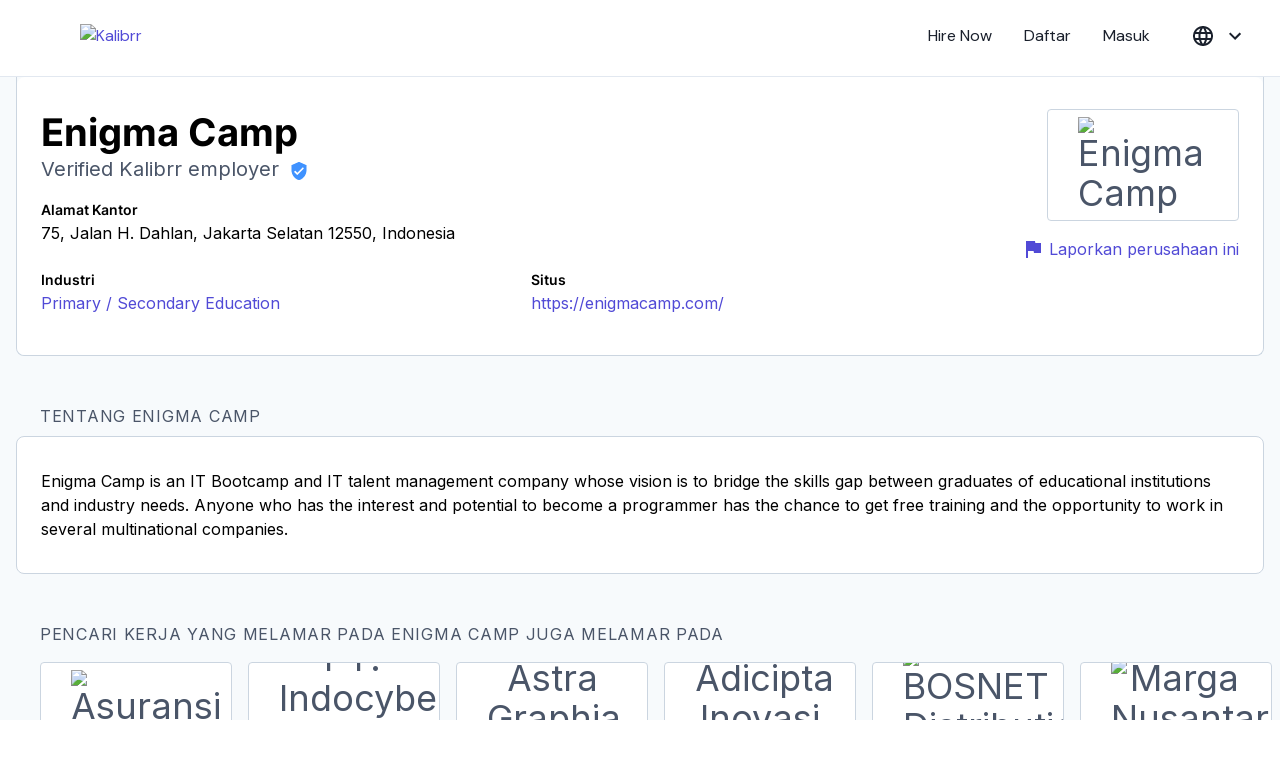

--- FILE ---
content_type: text/html; charset=utf-8
request_url: https://www.kalibrr.id/id-ID/c/enigma-camp/jobs
body_size: 12125
content:
<!DOCTYPE html><html lang="id-ID"><head><meta charSet="utf-8"/><script type="application/ld+json">{"@context":"https://schema.org","@type":"WebSite","url":"https://www.kalibrr.com","potentialAction":[{"@type":"SearchAction","target":"https://www.kalibrr.com/home/te/={search_term_string}","query-input":"required name=search_term_string"}]}</script><meta name="apple-itunes-app" content="app-id=1271990503"/><meta name="google-site-verification" content="WAm9qVW0gcOs5QjRG5uVrp3W_BF2NDa9ulswNk1b-w8"/><meta name="theme-color" content="#006DFF"/><meta name="viewport" content="width=device-width, initial-scale=1.0"/><title>Lowongan kerja di Enigma Camp - Loker terbaru January 2026</title><meta name="description" content="Informasi 0 lowongan kerja terbaru di Enigma Camp. Bangun karirmu melalui Kalibrr. Daftar dan lengkapi profilmu sekarang!"/><link rel="alternate" hrefLang="en" href="https://www.kalibrr.com/c/enigma-camp/jobs"/><link rel="alternate" hrefLang="id-ID" href="https://www.kalibrr.com/id-ID/c/enigma-camp/jobs"/><meta property="og:title" content="Lowongan kerja di Enigma Camp - Loker terbaru January 2026"/><meta property="og:description" content="Informasi 0 lowongan kerja terbaru di Enigma Camp. Bangun karirmu melalui Kalibrr. Daftar dan lengkapi profilmu sekarang!"/><meta property="og:url" content="https://www.kalibrr.com/c/enigma-camp/jobs"/><meta property="og:image" content="https://rec-data.kalibrr.com/www.kalibrr.com/logos/RB7SLG65JJX496ZZWLVNUGRU2KT66K95WKH74TTZ-654b3e3e.jpg"/><meta property="og:image:width" content="1200"/><meta property="og:image:height" content="630"/><link rel="canonical" href="https://www.kalibrr.com/c/enigma-camp/jobs"/><meta name="next-head-count" content="17"/><link rel="preconnect" href="https://fonts.googleapis.com"/><link rel="preconnect" href="https://fonts.gstatic.com"/><link rel="preconnect" href="https://fonts.gstatic.com" crossorigin /><link rel="preload" href="/_next/static/css/656fc72d9273152e.css" as="style"/><link rel="stylesheet" href="/_next/static/css/656fc72d9273152e.css" data-n-g=""/><noscript data-n-css=""></noscript><script defer="" nomodule="" src="/_next/static/chunks/polyfills-c67a75d1b6f99dc8.js"></script><script defer="" src="/_next/static/chunks/68367.8feb43524342e2fb.js"></script><script defer="" src="/_next/static/chunks/41260-f1ecc3528ba004f0.js"></script><script defer="" src="/_next/static/chunks/24704.4bde53e6e81c80a1.js"></script><script defer="" src="/_next/static/chunks/29350.ef4ec6c6c785977f.js"></script><script defer="" src="/_next/static/chunks/56567-1e7f165aa004172e.js"></script><script defer="" src="/_next/static/chunks/33812.fd707d4d246e0c9d.js"></script><script defer="" src="/_next/static/chunks/91243.c3b0c80c766fa257.js"></script><script defer="" src="/_next/static/chunks/56819.64f20edd6cfc0965.js"></script><script src="/_next/static/chunks/webpack-206f9cd9c007f7c0.js" defer=""></script><script src="/_next/static/chunks/framework-dd9c457f9a0c7519.js" defer=""></script><script src="/_next/static/chunks/main-0f8a88c9251f0757.js" defer=""></script><script src="/_next/static/chunks/pages/_app-413202a278c07da9.js" defer=""></script><script src="/_next/static/chunks/535d1c3b-98d66b01cd402057.js" defer=""></script><script src="/_next/static/chunks/47487-750a1060dc1ff63d.js" defer=""></script><script src="/_next/static/chunks/35967-41eab067778705b7.js" defer=""></script><script src="/_next/static/chunks/2717-66aec0b61852ff31.js" defer=""></script><script src="/_next/static/chunks/74990-99ccdea21306193f.js" defer=""></script><script src="/_next/static/chunks/42283-af4e16fba501c310.js" defer=""></script><script src="/_next/static/chunks/88238-9cc1ba4ebf70b685.js" defer=""></script><script src="/_next/static/chunks/41203-4dbf6d8a5584b7cd.js" defer=""></script><script src="/_next/static/chunks/17529-56361310bb06231f.js" defer=""></script><script src="/_next/static/chunks/pages/c/%5Bcode%5D/jobs-7c265e2083ebcfb8.js" defer=""></script><script src="/_next/static/U7EYscDFlyEdi6ic6P0Bg/_buildManifest.js" defer=""></script><script src="/_next/static/U7EYscDFlyEdi6ic6P0Bg/_ssgManifest.js" defer=""></script><style id="__jsx-2668533483">html,body>div:first-child,div#__next,div#__next>div{height:100%;}body{font-family:'Inter',sans-serif;}.k-font-dm-sans{font-family:'DM Sans',sans-serif;}.k-btn-yellow{border-radius:0.25rem;border-color:#ced9ea;border-width:1px;background-color:#ffbd00;color:black;font-weight:600;padding:0.5rem 1rem;}.k-btn-yellow:hover{-webkit-text-decoration:none;text-decoration:none;}.k-remote-work-tag{background-color:#a0e7ff;}.k-remote-work-tag:hover{background-color:#33ccff;}.k-hybrid-work-tag{background-color:#ffe79c;}.k-hybrid-work-tag:hover{background-color:#ffd467;}.k-fresh-grads-tag{background-color:#d0f9f2;}.k-fresh-grads-tag:hover{background-color:#7ef8e7;}.k-top50-tag{background-color:#5417a6;}.k-top50-tag:hover{background-color:#3b008d;}</style><style data-href="https://fonts.googleapis.com/css2?family=DM+Sans:opsz,wght@9..40,200;9..40,300;9..40,400&family=Inter&display=swap">@font-face{font-family:'DM Sans';font-style:normal;font-weight:200;font-display:swap;src:url(https://fonts.gstatic.com/l/font?kit=rP2tp2ywxg089UriI5-g4vlH9VoD8CnsqZG40F9JadbnoEwAIpxhTQ&skey=cd068b3e1b767e51&v=v17) format('woff')}@font-face{font-family:'DM Sans';font-style:normal;font-weight:200;font-display:swap;src:url(https://fonts.gstatic.com/l/font?kit=rP2tp2ywxg089UriI5-g4vlH9VoD8CncqZG40F9JadbnoEwAIpxhTQ&skey=cd068b3e1b767e51&v=v17) format('woff')}@font-face{font-family:'DM Sans';font-style:normal;font-weight:200;font-display:swap;src:url(https://fonts.gstatic.com/l/font?kit=rP2tp2ywxg089UriI5-g4vlH9VoD8CnMqZG40F9JadbnoEwAIpxhTQ&skey=cd068b3e1b767e51&v=v17) format('woff')}@font-face{font-family:'DM Sans';font-style:normal;font-weight:200;font-display:swap;src:url(https://fonts.gstatic.com/l/font?kit=rP2tp2ywxg089UriI5-g4vlH9VoD8Cm8qZG40F9JadbnoEwAIpxhTQ&skey=cd068b3e1b767e51&v=v17) format('woff')}@font-face{font-family:'DM Sans';font-style:normal;font-weight:200;font-display:swap;src:url(https://fonts.gstatic.com/l/font?kit=rP2tp2ywxg089UriI5-g4vlH9VoD8CmcqZG40F9JadbnoEwAIpxhTQ&skey=cd068b3e1b767e51&v=v17) format('woff')}@font-face{font-family:'DM Sans';font-style:normal;font-weight:200;font-display:swap;src:url(https://fonts.gstatic.com/l/font?kit=rP2tp2ywxg089UriI5-g4vlH9VoD8Cl8qZG40F9JadbnoEwAIpxhTQ&skey=cd068b3e1b767e51&v=v17) format('woff')}@font-face{font-family:'DM Sans';font-style:normal;font-weight:200;font-display:swap;src:url(https://fonts.gstatic.com/l/font?kit=rP2tp2ywxg089UriI5-g4vlH9VoD8Cl0qZG40F9JadbnoEwAIpxhTQ&skey=cd068b3e1b767e51&v=v17) format('woff')}@font-face{font-family:'DM Sans';font-style:normal;font-weight:200;font-display:swap;src:url(https://fonts.gstatic.com/l/font?kit=rP2tp2ywxg089UriI5-g4vlH9VoD8ClsqZG40F9JadbnoEwAIpxhTQ&skey=cd068b3e1b767e51&v=v17) format('woff')}@font-face{font-family:'DM Sans';font-style:normal;font-weight:200;font-display:swap;src:url(https://fonts.gstatic.com/l/font?kit=rP2tp2ywxg089UriI5-g4vlH9VoD8ClcqZG40F9JadbnoEwAIpxhTQ&skey=cd068b3e1b767e51&v=v17) format('woff')}@font-face{font-family:'DM Sans';font-style:normal;font-weight:200;font-display:swap;src:url(https://fonts.gstatic.com/l/font?kit=rP2tp2ywxg089UriI5-g4vlH9VoD8Ck8qZG40F9JadbnoEwAIpxhTQ&skey=cd068b3e1b767e51&v=v17) format('woff')}@font-face{font-family:'DM Sans';font-style:normal;font-weight:200;font-display:swap;src:url(https://fonts.gstatic.com/l/font?kit=rP2tp2ywxg089UriI5-g4vlH9VoD8CkcqZG40F9JadbnoEwAIpxhTQ&skey=cd068b3e1b767e51&v=v17) format('woff')}@font-face{font-family:'DM Sans';font-style:normal;font-weight:200;font-display:swap;src:url(https://fonts.gstatic.com/l/font?kit=rP2tp2ywxg089UriI5-g4vlH9VoD8CnsqpG40F9JadbnoEwAIpxhTQ&skey=cd068b3e1b767e51&v=v17) format('woff')}@font-face{font-family:'DM Sans';font-style:normal;font-weight:300;font-display:swap;src:url(https://fonts.gstatic.com/l/font?kit=rP2tp2ywxg089UriI5-g4vlH9VoD8CnsqZG40F9JadbnoEwA_JxhTQ&skey=cd068b3e1b767e51&v=v17) format('woff')}@font-face{font-family:'DM Sans';font-style:normal;font-weight:300;font-display:swap;src:url(https://fonts.gstatic.com/l/font?kit=rP2tp2ywxg089UriI5-g4vlH9VoD8CncqZG40F9JadbnoEwA_JxhTQ&skey=cd068b3e1b767e51&v=v17) format('woff')}@font-face{font-family:'DM Sans';font-style:normal;font-weight:300;font-display:swap;src:url(https://fonts.gstatic.com/l/font?kit=rP2tp2ywxg089UriI5-g4vlH9VoD8CnMqZG40F9JadbnoEwA_JxhTQ&skey=cd068b3e1b767e51&v=v17) format('woff')}@font-face{font-family:'DM Sans';font-style:normal;font-weight:300;font-display:swap;src:url(https://fonts.gstatic.com/l/font?kit=rP2tp2ywxg089UriI5-g4vlH9VoD8Cm8qZG40F9JadbnoEwA_JxhTQ&skey=cd068b3e1b767e51&v=v17) format('woff')}@font-face{font-family:'DM Sans';font-style:normal;font-weight:300;font-display:swap;src:url(https://fonts.gstatic.com/l/font?kit=rP2tp2ywxg089UriI5-g4vlH9VoD8CmcqZG40F9JadbnoEwA_JxhTQ&skey=cd068b3e1b767e51&v=v17) format('woff')}@font-face{font-family:'DM Sans';font-style:normal;font-weight:300;font-display:swap;src:url(https://fonts.gstatic.com/l/font?kit=rP2tp2ywxg089UriI5-g4vlH9VoD8Cl8qZG40F9JadbnoEwA_JxhTQ&skey=cd068b3e1b767e51&v=v17) format('woff')}@font-face{font-family:'DM Sans';font-style:normal;font-weight:300;font-display:swap;src:url(https://fonts.gstatic.com/l/font?kit=rP2tp2ywxg089UriI5-g4vlH9VoD8Cl0qZG40F9JadbnoEwA_JxhTQ&skey=cd068b3e1b767e51&v=v17) format('woff')}@font-face{font-family:'DM Sans';font-style:normal;font-weight:300;font-display:swap;src:url(https://fonts.gstatic.com/l/font?kit=rP2tp2ywxg089UriI5-g4vlH9VoD8ClsqZG40F9JadbnoEwA_JxhTQ&skey=cd068b3e1b767e51&v=v17) format('woff')}@font-face{font-family:'DM Sans';font-style:normal;font-weight:300;font-display:swap;src:url(https://fonts.gstatic.com/l/font?kit=rP2tp2ywxg089UriI5-g4vlH9VoD8ClcqZG40F9JadbnoEwA_JxhTQ&skey=cd068b3e1b767e51&v=v17) format('woff')}@font-face{font-family:'DM Sans';font-style:normal;font-weight:300;font-display:swap;src:url(https://fonts.gstatic.com/l/font?kit=rP2tp2ywxg089UriI5-g4vlH9VoD8Ck8qZG40F9JadbnoEwA_JxhTQ&skey=cd068b3e1b767e51&v=v17) format('woff')}@font-face{font-family:'DM Sans';font-style:normal;font-weight:300;font-display:swap;src:url(https://fonts.gstatic.com/l/font?kit=rP2tp2ywxg089UriI5-g4vlH9VoD8CkcqZG40F9JadbnoEwA_JxhTQ&skey=cd068b3e1b767e51&v=v17) format('woff')}@font-face{font-family:'DM Sans';font-style:normal;font-weight:300;font-display:swap;src:url(https://fonts.gstatic.com/l/font?kit=rP2tp2ywxg089UriI5-g4vlH9VoD8CnsqpG40F9JadbnoEwA_JxhTQ&skey=cd068b3e1b767e51&v=v17) format('woff')}@font-face{font-family:'DM Sans';font-style:normal;font-weight:400;font-display:swap;src:url(https://fonts.gstatic.com/l/font?kit=rP2tp2ywxg089UriI5-g4vlH9VoD8CnsqZG40F9JadbnoEwAopxhTQ&skey=cd068b3e1b767e51&v=v17) format('woff')}@font-face{font-family:'DM Sans';font-style:normal;font-weight:400;font-display:swap;src:url(https://fonts.gstatic.com/l/font?kit=rP2tp2ywxg089UriI5-g4vlH9VoD8CncqZG40F9JadbnoEwAopxhTQ&skey=cd068b3e1b767e51&v=v17) format('woff')}@font-face{font-family:'DM Sans';font-style:normal;font-weight:400;font-display:swap;src:url(https://fonts.gstatic.com/l/font?kit=rP2tp2ywxg089UriI5-g4vlH9VoD8CnMqZG40F9JadbnoEwAopxhTQ&skey=cd068b3e1b767e51&v=v17) format('woff')}@font-face{font-family:'DM Sans';font-style:normal;font-weight:400;font-display:swap;src:url(https://fonts.gstatic.com/l/font?kit=rP2tp2ywxg089UriI5-g4vlH9VoD8Cm8qZG40F9JadbnoEwAopxhTQ&skey=cd068b3e1b767e51&v=v17) format('woff')}@font-face{font-family:'DM Sans';font-style:normal;font-weight:400;font-display:swap;src:url(https://fonts.gstatic.com/l/font?kit=rP2tp2ywxg089UriI5-g4vlH9VoD8CmcqZG40F9JadbnoEwAopxhTQ&skey=cd068b3e1b767e51&v=v17) format('woff')}@font-face{font-family:'DM Sans';font-style:normal;font-weight:400;font-display:swap;src:url(https://fonts.gstatic.com/l/font?kit=rP2tp2ywxg089UriI5-g4vlH9VoD8Cl8qZG40F9JadbnoEwAopxhTQ&skey=cd068b3e1b767e51&v=v17) format('woff')}@font-face{font-family:'DM Sans';font-style:normal;font-weight:400;font-display:swap;src:url(https://fonts.gstatic.com/l/font?kit=rP2tp2ywxg089UriI5-g4vlH9VoD8Cl0qZG40F9JadbnoEwAopxhTQ&skey=cd068b3e1b767e51&v=v17) format('woff')}@font-face{font-family:'DM Sans';font-style:normal;font-weight:400;font-display:swap;src:url(https://fonts.gstatic.com/l/font?kit=rP2tp2ywxg089UriI5-g4vlH9VoD8ClsqZG40F9JadbnoEwAopxhTQ&skey=cd068b3e1b767e51&v=v17) format('woff')}@font-face{font-family:'DM Sans';font-style:normal;font-weight:400;font-display:swap;src:url(https://fonts.gstatic.com/l/font?kit=rP2tp2ywxg089UriI5-g4vlH9VoD8ClcqZG40F9JadbnoEwAopxhTQ&skey=cd068b3e1b767e51&v=v17) format('woff')}@font-face{font-family:'DM Sans';font-style:normal;font-weight:400;font-display:swap;src:url(https://fonts.gstatic.com/l/font?kit=rP2tp2ywxg089UriI5-g4vlH9VoD8Ck8qZG40F9JadbnoEwAopxhTQ&skey=cd068b3e1b767e51&v=v17) format('woff')}@font-face{font-family:'DM Sans';font-style:normal;font-weight:400;font-display:swap;src:url(https://fonts.gstatic.com/l/font?kit=rP2tp2ywxg089UriI5-g4vlH9VoD8CkcqZG40F9JadbnoEwAopxhTQ&skey=cd068b3e1b767e51&v=v17) format('woff')}@font-face{font-family:'DM Sans';font-style:normal;font-weight:400;font-display:swap;src:url(https://fonts.gstatic.com/l/font?kit=rP2tp2ywxg089UriI5-g4vlH9VoD8CnsqpG40F9JadbnoEwAopxhTQ&skey=cd068b3e1b767e51&v=v17) format('woff')}@font-face{font-family:'Inter';font-style:normal;font-weight:400;font-display:swap;src:url(https://fonts.gstatic.com/l/font?kit=UcCO3FwrK3iLTeHuS_nVMrMxCp50SjIw2boKoduKmMEVuLyfMZs&skey=c491285d6722e4fa&v=v20) format('woff')}@font-face{font-family:'DM Sans';font-style:normal;font-weight:200;font-display:swap;src:url(https://fonts.gstatic.com/s/dmsans/v17/rP2Hp2ywxg089UriCZ2IHTWEBlwu8Q.woff2) format('woff2');unicode-range:U+0100-02BA,U+02BD-02C5,U+02C7-02CC,U+02CE-02D7,U+02DD-02FF,U+0304,U+0308,U+0329,U+1D00-1DBF,U+1E00-1E9F,U+1EF2-1EFF,U+2020,U+20A0-20AB,U+20AD-20C0,U+2113,U+2C60-2C7F,U+A720-A7FF}@font-face{font-family:'DM Sans';font-style:normal;font-weight:200;font-display:swap;src:url(https://fonts.gstatic.com/s/dmsans/v17/rP2Hp2ywxg089UriCZOIHTWEBlw.woff2) format('woff2');unicode-range:U+0000-00FF,U+0131,U+0152-0153,U+02BB-02BC,U+02C6,U+02DA,U+02DC,U+0304,U+0308,U+0329,U+2000-206F,U+20AC,U+2122,U+2191,U+2193,U+2212,U+2215,U+FEFF,U+FFFD}@font-face{font-family:'DM Sans';font-style:normal;font-weight:300;font-display:swap;src:url(https://fonts.gstatic.com/s/dmsans/v17/rP2Hp2ywxg089UriCZ2IHTWEBlwu8Q.woff2) format('woff2');unicode-range:U+0100-02BA,U+02BD-02C5,U+02C7-02CC,U+02CE-02D7,U+02DD-02FF,U+0304,U+0308,U+0329,U+1D00-1DBF,U+1E00-1E9F,U+1EF2-1EFF,U+2020,U+20A0-20AB,U+20AD-20C0,U+2113,U+2C60-2C7F,U+A720-A7FF}@font-face{font-family:'DM Sans';font-style:normal;font-weight:300;font-display:swap;src:url(https://fonts.gstatic.com/s/dmsans/v17/rP2Hp2ywxg089UriCZOIHTWEBlw.woff2) format('woff2');unicode-range:U+0000-00FF,U+0131,U+0152-0153,U+02BB-02BC,U+02C6,U+02DA,U+02DC,U+0304,U+0308,U+0329,U+2000-206F,U+20AC,U+2122,U+2191,U+2193,U+2212,U+2215,U+FEFF,U+FFFD}@font-face{font-family:'DM Sans';font-style:normal;font-weight:400;font-display:swap;src:url(https://fonts.gstatic.com/s/dmsans/v17/rP2Hp2ywxg089UriCZ2IHTWEBlwu8Q.woff2) format('woff2');unicode-range:U+0100-02BA,U+02BD-02C5,U+02C7-02CC,U+02CE-02D7,U+02DD-02FF,U+0304,U+0308,U+0329,U+1D00-1DBF,U+1E00-1E9F,U+1EF2-1EFF,U+2020,U+20A0-20AB,U+20AD-20C0,U+2113,U+2C60-2C7F,U+A720-A7FF}@font-face{font-family:'DM Sans';font-style:normal;font-weight:400;font-display:swap;src:url(https://fonts.gstatic.com/s/dmsans/v17/rP2Hp2ywxg089UriCZOIHTWEBlw.woff2) format('woff2');unicode-range:U+0000-00FF,U+0131,U+0152-0153,U+02BB-02BC,U+02C6,U+02DA,U+02DC,U+0304,U+0308,U+0329,U+2000-206F,U+20AC,U+2122,U+2191,U+2193,U+2212,U+2215,U+FEFF,U+FFFD}@font-face{font-family:'Inter';font-style:normal;font-weight:400;font-display:swap;src:url(https://fonts.gstatic.com/l/font?kit=UcCO3FwrK3iLTeHuS_nVMrMxCp50SjIw2boKoduKmMEVuLyfAZJhjp-Ek-_EeAmM&skey=c491285d6722e4fa&v=v20) format('woff');unicode-range:U+0460-052F,U+1C80-1C8A,U+20B4,U+2DE0-2DFF,U+A640-A69F,U+FE2E-FE2F}@font-face{font-family:'Inter';font-style:normal;font-weight:400;font-display:swap;src:url(https://fonts.gstatic.com/l/font?kit=UcCO3FwrK3iLTeHuS_nVMrMxCp50SjIw2boKoduKmMEVuLyfAZthjp-Ek-_EeAmM&skey=c491285d6722e4fa&v=v20) format('woff');unicode-range:U+0301,U+0400-045F,U+0490-0491,U+04B0-04B1,U+2116}@font-face{font-family:'Inter';font-style:normal;font-weight:400;font-display:swap;src:url(https://fonts.gstatic.com/l/font?kit=UcCO3FwrK3iLTeHuS_nVMrMxCp50SjIw2boKoduKmMEVuLyfAZNhjp-Ek-_EeAmM&skey=c491285d6722e4fa&v=v20) format('woff');unicode-range:U+1F00-1FFF}@font-face{font-family:'Inter';font-style:normal;font-weight:400;font-display:swap;src:url(https://fonts.gstatic.com/l/font?kit=UcCO3FwrK3iLTeHuS_nVMrMxCp50SjIw2boKoduKmMEVuLyfAZxhjp-Ek-_EeAmM&skey=c491285d6722e4fa&v=v20) format('woff');unicode-range:U+0370-0377,U+037A-037F,U+0384-038A,U+038C,U+038E-03A1,U+03A3-03FF}@font-face{font-family:'Inter';font-style:normal;font-weight:400;font-display:swap;src:url(https://fonts.gstatic.com/l/font?kit=UcCO3FwrK3iLTeHuS_nVMrMxCp50SjIw2boKoduKmMEVuLyfAZBhjp-Ek-_EeAmM&skey=c491285d6722e4fa&v=v20) format('woff');unicode-range:U+0102-0103,U+0110-0111,U+0128-0129,U+0168-0169,U+01A0-01A1,U+01AF-01B0,U+0300-0301,U+0303-0304,U+0308-0309,U+0323,U+0329,U+1EA0-1EF9,U+20AB}@font-face{font-family:'Inter';font-style:normal;font-weight:400;font-display:swap;src:url(https://fonts.gstatic.com/l/font?kit=UcCO3FwrK3iLTeHuS_nVMrMxCp50SjIw2boKoduKmMEVuLyfAZFhjp-Ek-_EeAmM&skey=c491285d6722e4fa&v=v20) format('woff');unicode-range:U+0100-02BA,U+02BD-02C5,U+02C7-02CC,U+02CE-02D7,U+02DD-02FF,U+0304,U+0308,U+0329,U+1D00-1DBF,U+1E00-1E9F,U+1EF2-1EFF,U+2020,U+20A0-20AB,U+20AD-20C0,U+2113,U+2C60-2C7F,U+A720-A7FF}@font-face{font-family:'Inter';font-style:normal;font-weight:400;font-display:swap;src:url(https://fonts.gstatic.com/l/font?kit=UcCO3FwrK3iLTeHuS_nVMrMxCp50SjIw2boKoduKmMEVuLyfAZ9hjp-Ek-_EeA&skey=c491285d6722e4fa&v=v20) format('woff');unicode-range:U+0000-00FF,U+0131,U+0152-0153,U+02BB-02BC,U+02C6,U+02DA,U+02DC,U+0304,U+0308,U+0329,U+2000-206F,U+20AC,U+2122,U+2191,U+2193,U+2212,U+2215,U+FEFF,U+FFFD}</style></head><body><div id="__next"><div class="k-flex k-flex-col k-items-stretch k-min-h-screen k-bg-body"><header class="k-z-50 k-font-dm-sans k-absolute k-sticky k-flex k-flex-col k-top-0 k-bg-white k-border-b k-border-grey-300 k-z-50"><noscript class="k-bg-red k-text-white"><div class="k-container k-p-4"><strong>Not working?</strong> You need to <a class="k-border-transparent k-border-b k-text-white" href="https://www.activatejavascript.org" target="_blank">enable JavaScript</a> to use Kalibrr.</div></noscript><div class="lg:k-container lg:k-px-4 k-flex k-justify-between"><div class="k-flex k-items-center k-gap-2"><a class="k-ml-10 k-py-5 md:k-p-6 md:k-border-b-4 k-border-transparent" href="/id-ID/home"><img decoding="async" width="100" height="20" class="k-mr-0 lg:k-mr-16" src="https://static.kalibrr.com/public/new-kalibrr-logos/kalibrr-logo-blue%403x.min.__f366811b__.png" alt="Kalibrr"/></a></div><button class="k-px-4 k-text-primary-color k-flex k-items-center k-space-x-2 k-justify-center k-border-transparent md:k-hidden md:k-border-b-4"><svg class="MuiSvgIcon-root" focusable="false" viewBox="0 0 24 24" aria-hidden="true"><path d="M12 2C6.48 2 2 6.48 2 12s4.48 10 10 10 10-4.48 10-10S17.52 2 12 2zm0 3c1.66 0 3 1.34 3 3s-1.34 3-3 3-3-1.34-3-3 1.34-3 3-3zm0 14.2c-2.5 0-4.71-1.28-6-3.22.03-1.99 4-3.08 6-3.08 1.99 0 5.97 1.09 6 3.08-1.29 1.94-3.5 3.22-6 3.22z"></path></svg><svg class="MuiSvgIcon-root" focusable="false" viewBox="0 0 24 24" aria-hidden="true"><path d="M7.41 8.59L12 13.17l4.59-4.58L18 10l-6 6-6-6 1.41-1.41z"></path></svg></button><ul class="k-hidden md:k-flex"><li class="k-flex"><a class="k-text-black k-flex k-items-center k-px-4 k-border-b-4 k-border-transparent hover:k-no-underline hover:k-border-primary-color" href="/id-ID/employers">Hire Now</a></li><li class="k-flex"><a class="k-text-black k-flex k-items-center k-px-4 k-border-b-4 k-border-transparent hover:k-no-underline hover:k-border-primary-color" href="/signup?locale=id_ID">Daftar</a></li><li class="k-flex"><a class="k-text-black k-flex k-items-center k-px-4 k-border-b-4 k-border-transparent hover:k-no-underline hover:k-border-primary-color" href="/login?locale=id_ID">Masuk</a></li><li class="k-relative k-flex k-items-center k-border-b-4 k-border-transparent"><button class="k-btn k-ml-2" aria-label="Choose your language" id="headlessui-listbox-button-undefined" type="button" aria-haspopup="true" aria-expanded="false"><svg class="MuiSvgIcon-root k-mr-2" focusable="false" viewBox="0 0 24 24" aria-hidden="true"><path d="M11.99 2C6.47 2 2 6.48 2 12s4.47 10 9.99 10C17.52 22 22 17.52 22 12S17.52 2 11.99 2zm6.93 6h-2.95c-.32-1.25-.78-2.45-1.38-3.56 1.84.63 3.37 1.91 4.33 3.56zM12 4.04c.83 1.2 1.48 2.53 1.91 3.96h-3.82c.43-1.43 1.08-2.76 1.91-3.96zM4.26 14C4.1 13.36 4 12.69 4 12s.1-1.36.26-2h3.38c-.08.66-.14 1.32-.14 2 0 .68.06 1.34.14 2H4.26zm.82 2h2.95c.32 1.25.78 2.45 1.38 3.56-1.84-.63-3.37-1.9-4.33-3.56zm2.95-8H5.08c.96-1.66 2.49-2.93 4.33-3.56C8.81 5.55 8.35 6.75 8.03 8zM12 19.96c-.83-1.2-1.48-2.53-1.91-3.96h3.82c-.43 1.43-1.08 2.76-1.91 3.96zM14.34 14H9.66c-.09-.66-.16-1.32-.16-2 0-.68.07-1.35.16-2h4.68c.09.65.16 1.32.16 2 0 .68-.07 1.34-.16 2zm.25 5.56c.6-1.11 1.06-2.31 1.38-3.56h2.95c-.96 1.65-2.49 2.93-4.33 3.56zM16.36 14c.08-.66.14-1.32.14-2 0-.68-.06-1.34-.14-2h3.38c.16.64.26 1.31.26 2s-.1 1.36-.26 2h-3.38z"></path></svg><svg class="MuiSvgIcon-root" focusable="false" viewBox="0 0 24 24" aria-hidden="true"><path d="M7.41 8.59L12 13.17l4.59-4.58L18 10l-6 6-6-6 1.41-1.41z"></path></svg></button></li></ul></div><div class="k-flex-col md:k-hidden k-hidden"><div class="k-flex k-flex-col k-p-4"><button class="k-flex k-justify-between k-font-normal k-text-subdued k-btn-outline" aria-label="Choose your language" id="headlessui-listbox-button-undefined" type="button" aria-haspopup="true" aria-expanded="false"><svg class="MuiSvgIcon-root k-mr-2" focusable="false" viewBox="0 0 24 24" aria-hidden="true"><path d="M11.99 2C6.47 2 2 6.48 2 12s4.47 10 9.99 10C17.52 22 22 17.52 22 12S17.52 2 11.99 2zm6.93 6h-2.95c-.32-1.25-.78-2.45-1.38-3.56 1.84.63 3.37 1.91 4.33 3.56zM12 4.04c.83 1.2 1.48 2.53 1.91 3.96h-3.82c.43-1.43 1.08-2.76 1.91-3.96zM4.26 14C4.1 13.36 4 12.69 4 12s.1-1.36.26-2h3.38c-.08.66-.14 1.32-.14 2 0 .68.06 1.34.14 2H4.26zm.82 2h2.95c.32 1.25.78 2.45 1.38 3.56-1.84-.63-3.37-1.9-4.33-3.56zm2.95-8H5.08c.96-1.66 2.49-2.93 4.33-3.56C8.81 5.55 8.35 6.75 8.03 8zM12 19.96c-.83-1.2-1.48-2.53-1.91-3.96h3.82c-.43 1.43-1.08 2.76-1.91 3.96zM14.34 14H9.66c-.09-.66-.16-1.32-.16-2 0-.68.07-1.35.16-2h4.68c.09.65.16 1.32.16 2 0 .68-.07 1.34-.16 2zm.25 5.56c.6-1.11 1.06-2.31 1.38-3.56h2.95c-.96 1.65-2.49 2.93-4.33 3.56zM16.36 14c.08-.66.14-1.32.14-2 0-.68-.06-1.34-.14-2h3.38c.16.64.26 1.31.26 2s-.1 1.36-.26 2h-3.38z"></path></svg>Bahasa Indonesia<svg class="MuiSvgIcon-root" focusable="false" viewBox="0 0 24 24" aria-hidden="true"><path d="M7.41 8.59L12 13.17l4.59-4.58L18 10l-6 6-6-6 1.41-1.41z"></path></svg></button></div><div class="k-flex k-justify-between"><a class="k-text-black k-inline-flex k-flex-1 k-justify-center k-p-4 hover:k-no-underline" href="/signup?locale=id_ID">Daftar</a><a class="k-text-black k-inline-flex k-flex-1 k-justify-center k-p-4 hover:k-no-underline" href="/login?locale=id_ID">Masuk</a></div></div><div class="k-flex lg:k-hidden k-justify-between k-px-6 k-py-2 k-hidden"><div class="k-flex k-gap-4 k-items-center"><div class="k-flex k-items-center"><form class="k-w-full k-flex k-items-center k-relative"><style data-emotion="css qct6js">.css-qct6js{border-color:#ced9ea;width:50vw;}.css-qct6js:focus{box-shadow:0px 4px 20px 0px rgba(0, 0, 0, 0.1),0px 4px 4px 0px rgba(0, 0, 0, 0.1);}</style><input class="k-h-12 k-flex k-items-center k-border k-border-style-solid k-border-gray-400 k-rounded-3xl k-bg-white k-text-sm k-px-6 css-qct6js" placeholder="Job Position"/><button class="k-btn-primary k-h-8 k-w-8 k-text-slate-200 k-absolute k-right-2 k-top-2 k-rounded-full k-flex k-items-center k-justify-center"><svg class="MuiSvgIcon-root MuiSvgIcon-fontSizeSmall" focusable="false" viewBox="0 0 24 24" aria-hidden="true" width="20" height="20"><path d="M15.5 14h-.79l-.28-.27C15.41 12.59 16 11.11 16 9.5 16 5.91 13.09 3 9.5 3S3 5.91 3 9.5 5.91 16 9.5 16c1.61 0 3.09-.59 4.23-1.57l.27.28v.79l5 4.99L20.49 19l-4.99-5zm-6 0C7.01 14 5 11.99 5 9.5S7.01 5 9.5 5 14 7.01 14 9.5 11.99 14 9.5 14z"></path></svg></button></form></div><button class="k-h-10 k-flex k-justify-center k-items-center k-gap-2 k-border-style-solid k-border k-border-gray-300 k-px-2 k-py-4 k-rounded-md"><svg class="MuiSvgIcon-root" focusable="false" viewBox="0 0 24 24" aria-hidden="true" width="24" height="24"><path d="M3 17v2h6v-2H3zM3 5v2h10V5H3zm10 16v-2h8v-2h-8v-2h-2v6h2zM7 9v2H3v2h4v2h2V9H7zm14 4v-2H11v2h10zm-6-4h2V7h4V5h-4V3h-2v6z"></path></svg></button></div><button class="k-px-4 k-text-primary-color k-flex k-items-center k-space-x-2 k-justify-center k-border-transparent lg:k-hidden md:k-border-b-4"><svg class="MuiSvgIcon-root" focusable="false" viewBox="0 0 24 24" aria-hidden="true"><path d="M3 18h18v-2H3v2zm0-5h18v-2H3v2zm0-7v2h18V6H3z"></path></svg></button></div><div class="k-relative"><div class="k-absolute k-z-50 k-top-0 k-bg-white k-w-full k-max-h-96 md:k-max-h-screen k-overflow-y-scroll lg:k-overflow-visible"><div class="k-container"></div></div></div></header><main class="k-flex-grow"><div itemscope="" itemType="http://schema.org/Organization"><div class="k-container k-mb-8 md:k-px-4 md:k-mb-12"><div class="k-border-tertiary-ghost-color k-border-b md:k-border md:k-border-t-0 md:k-rounded-b-lg"><div class="k-bg-white k-flex k-flex-col k-p-4 md:k-rounded-lg md:k-px-6 md:k-py-8 md:k-flex-row md:justify-between"><div class="md:k-order-last md:k-flex md:k-flex-col md:k-items-end"><a class=" k-bg-white k-flex k-items-center k-flex-shrink k-justify-center k-text-4xl k-text-subdued k-overflow-hidden k-px-4 k-py-2 k-w-32 k-h-20 k-border k-border-tertiary-ghost-color k-rounded k-mb-4 md:k-w-48 md:k-h-28" href="/id-ID/c/enigma-camp/jobs"><div><img loading="lazy" src="https://rec-data.kalibrr.com/www.kalibrr.com/logos/YF6HRMG9Q4K8CXEMZLUBADERJJYXX6AWNNBESC7V-654b3e3e.png" alt="Enigma Camp" width="130" height="80" class="k-block k-max-w-full k-max-h-full k-bg-white k-mx-auto" decoding="async"/></div></a><span class="k-hidden" itemProp="logo">https://rec-data.kalibrr.com/www.kalibrr.com/logos/D2JV4H4VV8JXWGF39KAXUEBGHP4CA9SPG2GAHLEU-654b3e3c.png</span><button class="k-hidden md:k-flex k-p k-items-center k-text-secondary-color hover:k-underline"><svg class="MuiSvgIcon-root k-mr-1" focusable="false" viewBox="0 0 24 24" aria-hidden="true"><path d="M14.4 6L14 4H5v17h2v-7h5.6l.4 2h7V6z"></path></svg>Laporkan perusahaan ini</button></div><div class="md:k-flex-grow"><h1 class="k-text-title md:k-text-primary-head">Enigma Camp</h1><span class="k-text-auxillary k-text-subdued k-inline-flex k-items-center">Verified Kalibrr employer <span class="k-ml-1 k-mb-0.5"><div title="verified-business" class="" style="display:inline"><svg class="MuiSvgIcon-root k-text-primary-color-500 MuiSvgIcon-fontSizeSmall" focusable="false" viewBox="0 0 24 24" aria-hidden="true" width="20" height="20"><path d="M12 1L3 5v6c0 5.55 3.84 10.74 9 12 5.16-1.26 9-6.45 9-12V5l-9-4zm-2 16l-4-4 1.41-1.41L10 14.17l6.59-6.59L18 9l-8 8z"></path></svg></div></span></span><div class="k-my-4"><h2 class="k-text-caption k-font-semibold">Alamat Kantor</h2><p>75, Jalan H. Dahlan, Jakarta Selatan 12550, Indonesia</p><div class="k-hidden" itemscope="" itemType="http://schema.org/PostalAddress" itemProp="address"><span itemProp="streetAddress"></span><span itemProp="addressLocality">Jakarta Selatan</span><span itemProp="addressCountry">Indonesia</span></div></div><div class="k-flex k-flex-col md:k-flex-row md:k-justify-between"><div class="k-my-2 k-w-full"><h2 class="k-text-caption k-font-semibold">Industri</h2><a href="/id-ID/home/te/primary-secondary-education">Primary / Secondary Education</a></div><div class="k-my-2 k-w-full"><h2 class="k-text-caption k-font-semibold">Situs</h2><a href="https://enigmacamp.com/" target="_blank" rel="nofollow noopener">https://enigmacamp.com/</a><span class="k-hidden" itemProp="url">https://enigmacamp.com/</span></div></div><div class="k-my-4 md:k-hidden"><button class="k-p k-flex k-items-center k-text-secondary-color hover:k-underline"><svg class="MuiSvgIcon-root k-mr-1" focusable="false" viewBox="0 0 24 24" aria-hidden="true"><path d="M14.4 6L14 4H5v17h2v-7h5.6l.4 2h7V6z"></path></svg>Laporkan perusahaan ini</button></div></div></div></div></div><div class="k-container k-px-4 k-mb-8 md:k-mb-12"><h2 class="k-text-overline k-text-subdued k-flex k-items-center k-mb-2 md:k-ml-6">Tentang Enigma Camp</h2><div class="md:k-bg-white md:k-rounded-lg md:k-border md:k-border-tertiary-ghost-color md:k-px-6 md:k-py-8 k-whitespace-pre-line" itemProp="description">Enigma Camp is an IT Bootcamp and IT talent management company whose vision is to bridge the skills gap between graduates of educational institutions and industry needs. Anyone who has the interest and potential to become a programmer has the chance to get free training and the opportunity to work in several multinational companies. </div></div></div><ol itemscope="" itemType="http://schema.org/BreadcrumbList" class="k-hidden k-text-caption k-text-grey-600 k-container md:k-flex k-mb-8 md:k-mb-12"><li itemProp="itemListElement" itemscope="" itemType="http://schema.org/ListItem"><a itemProp="item" class="k-text-grey-600" href="/id-ID/home"><span itemProp="name">Home</span></a><meta itemProp="position" content="1"/></li></ol></main><div class="k-bg-slate-50 k-text-black"><div class="k-flex k-flex-col k-container k-px-4 k-py-12 md:k-py-16"><div class="k-py-5 k-flex k-flex-col k-justify-center k-mb-10"><h2 class="k-text-3xl k-font-bold k-mb-12">Other Recommended Jobs</h2><div class="k-flex k-items-center md:k-gap-1 k-hidden"><p class="k-hidden md:k-block k-font-bold">Apply jobs in</p><div class="k-relative k-flex k-items-center k-border-b-4 k-border-transparent"><button class="k-btn k-mt-1 k-mx-2 k-w-14 k-h-7 k-flex k-justify-center k-items-center k-bg-white" aria-label="Choose your language" id="headlessui-listbox-button-undefined" type="button" aria-haspopup="true" aria-expanded="false"><img src="https://static.kalibrr.com/public/flags/indonesia_+62.min.__32fc4c7e__.png" height="15" width="25" alt="Indonesia"/><svg class="MuiSvgIcon-root MuiSvgIcon-fontSizeSmall" focusable="false" viewBox="0 0 24 24" aria-hidden="true"><path d="M7.41 8.59L12 13.17l4.59-4.58L18 10l-6 6-6-6 1.41-1.41z"></path></svg></button></div><div class="k-flex k-items-center k-bg-white k-rounded-lg k-text-sm k-w-96 k-h-7 k-px-2"><svg class="MuiSvgIcon-root k-w-5 k-h-5 k-text-slate-200 MuiSvgIcon-fontSizeSmall" focusable="false" viewBox="0 0 24 24" aria-hidden="true" width="20" height="20"><path d="M15.5 14h-.79l-.28-.27C15.41 12.59 16 11.11 16 9.5 16 5.91 13.09 3 9.5 3S3 5.91 3 9.5 5.91 16 9.5 16c1.61 0 3.09-.59 4.23-1.57l.27.28v.79l5 4.99L20.49 19l-4.99-5zm-6 0C7.01 14 5 11.99 5 9.5S7.01 5 9.5 5 14 7.01 14 9.5 11.99 14 9.5 14z"></path></svg><form class="k-w-full"><input class="k-text-sm k-w-full k-h-7 k-px-2" placeholder="Search job locations in Indonesia"/></form></div></div><div class="k-flex k-flex-col"><div class="k-flex k-flex-wrap k-gap-3 k-mt-5 k-hidden"></div><div class="k-flex k-justify-center k-my-3 k-hidden"><a class="k-text-primary-color k-font-bold k-text-sm md:k-text-base" href="/id-ID/c/enigma-camp/jobs?action=Company%20Logo&amp;source=B2C%20Landing%20Page#">View All</a></div><div class="k-flex k-flex-wrap k-gap-3 k-mt-5"><p class="k-block k-font-bold">Job Categories: </p><button class="k-rounded-lg k-text-sm md:k-text-base k-py-px k-px-2 k-cursor-pointer k-text-black k-bg-gray-300 k-text-black">Accounting and Finance</button><button class="k-rounded-lg k-text-sm md:k-text-base k-py-px k-px-2 k-cursor-pointer k-text-black k-bg-gray-300 k-text-black">Administration and Coordination</button><button class="k-rounded-lg k-text-sm md:k-text-base k-py-px k-px-2 k-cursor-pointer k-text-black k-bg-gray-300 k-text-black">Architecture and Engineering</button><button class="k-rounded-lg k-text-sm md:k-text-base k-py-px k-px-2 k-cursor-pointer k-text-black k-bg-gray-300 k-text-black">Data Analysis</button><button class="k-rounded-lg k-text-sm md:k-text-base k-py-px k-px-2 k-cursor-pointer k-text-black k-bg-gray-300 k-text-black">Human Resources</button><button class="k-rounded-lg k-text-sm md:k-text-base k-py-px k-px-2 k-cursor-pointer k-text-black k-bg-gray-300 k-text-black">IT and Software</button><button class="k-rounded-lg k-text-sm md:k-text-base k-py-px k-px-2 k-cursor-pointer k-text-black k-bg-gray-300 k-text-black">Media and Creatives</button><button class="k-rounded-lg k-text-sm md:k-text-base k-py-px k-px-2 k-cursor-pointer k-text-black k-bg-gray-300 k-text-black">Sales and Marketing</button><button class="k-rounded-lg k-text-sm md:k-text-base k-py-px k-px-2 k-cursor-pointer k-text-black k-bg-gray-300 k-text-black">Writing and Content</button><button class="k-rounded-lg k-text-sm md:k-text-base k-py-px k-px-2 k-cursor-pointer k-text-black k-bg-gray-300 k-text-black">General Services</button><button class="k-rounded-lg k-text-sm md:k-text-base k-py-px k-px-2 k-cursor-pointer k-text-black k-bg-gray-300 k-text-black">Health and Medical</button><button class="k-rounded-lg k-text-sm md:k-text-base k-py-px k-px-2 k-cursor-pointer k-text-black k-bg-gray-300 k-text-black">Hospitality and Tourism</button></div><style data-emotion="css 10bxv3o">.css-10bxv3o{-webkit-transition:opacity 0.3s linear;transition:opacity 0.3s linear;}</style><div class="k-grid md:k-grid-flow-col k-grid-cols-1 md:k-grid-cols-none md:k-grid-rows-3 k-my-5 k-gap-2 k-text-sm md:k-text-base k-absolute k-invisible k-opacity-0 css-10bxv3o"><a class="k-text-black k-cursor-pointer" href="/id-ID/home/i/accounting-and-finance">&gt; Jobs in Accounting and Finance</a><a class="k-text-black k-cursor-pointer" href="/id-ID/home/te/Cost-Estimators">&gt; Cost Estimators</a><a class="k-text-black k-cursor-pointer" href="/id-ID/home/te/Bookkeeping">&gt; Bookkeeping</a><a class="k-text-black k-cursor-pointer" href="/id-ID/home/te/Accounting">&gt; Accounting</a><a class="k-text-black k-cursor-pointer" href="/id-ID/home/te/Auditing-Clerks">&gt; Auditing Clerks</a><a class="k-text-black k-cursor-pointer" href="/id-ID/home/te/Tax-Examiners-and-Collectors,-and-Revenue-Agents">&gt; Tax Examiners and Collectors, and Revenue Agents</a><a class="k-text-black k-cursor-pointer" href="/id-ID/home/te/Postsecondary-Teachers">&gt; Postsecondary Teachers</a><a class="k-text-black k-cursor-pointer" href="/id-ID/home/te/Top-Executives">&gt; Top Executives</a><a class="k-text-black k-cursor-pointer" href="/id-ID/home/te/Sr-Accountant-USA">&gt; Sr Accountant USA</a></div><style data-emotion="css 10bxv3o">.css-10bxv3o{-webkit-transition:opacity 0.3s linear;transition:opacity 0.3s linear;}</style><div class="k-grid md:k-grid-flow-col k-grid-cols-1 md:k-grid-cols-none md:k-grid-rows-3 k-my-5 k-gap-2 k-text-sm md:k-text-base k-absolute k-invisible k-opacity-0 css-10bxv3o"><a class="k-text-black k-cursor-pointer" href="/id-ID/home/i/administration-and-coordination">&gt; Jobs in Administration and Coordination</a><a class="k-text-black k-cursor-pointer" href="/id-ID/home/te/Right-Hand-to-the-CEO">&gt; Right Hand to the CEO</a></div><style data-emotion="css 10bxv3o">.css-10bxv3o{-webkit-transition:opacity 0.3s linear;transition:opacity 0.3s linear;}</style><div class="k-grid md:k-grid-flow-col k-grid-cols-1 md:k-grid-cols-none md:k-grid-rows-3 k-my-5 k-gap-2 k-text-sm md:k-text-base k-absolute k-invisible k-opacity-0 css-10bxv3o"><a class="k-text-black k-cursor-pointer" href="/id-ID/home/i/architecture-and-engineering">&gt; Jobs in Architecture and Engineering</a><a class="k-text-black k-cursor-pointer" href="/id-ID/home/te/Senior-Architect">&gt; Senior Architect</a></div><style data-emotion="css 10bxv3o">.css-10bxv3o{-webkit-transition:opacity 0.3s linear;transition:opacity 0.3s linear;}</style><div class="k-grid md:k-grid-flow-col k-grid-cols-1 md:k-grid-cols-none md:k-grid-rows-3 k-my-5 k-gap-2 k-text-sm md:k-text-base k-absolute k-invisible k-opacity-0 css-10bxv3o"><a class="k-text-black k-cursor-pointer" href="/id-ID/home/i/data-analysis">&gt; Jobs in Data Analysis</a><a class="k-text-black k-cursor-pointer" href="/id-ID/home/te/GTM-Analytics-Engineer">&gt; GTM Analytics Engineer</a><a class="k-text-black k-cursor-pointer" href="/id-ID/home/te/Product-Data-Analyst">&gt; Product Data Analyst</a><a class="k-text-black k-cursor-pointer" href="/id-ID/home/te/Revenue-Analytics-Engineer">&gt; Revenue Analytics Engineer</a><a class="k-text-black k-cursor-pointer" href="/id-ID/home/te/Senior-Product-Designer">&gt; Senior Product Designer</a><a class="k-text-black k-cursor-pointer" href="/id-ID/home/te/Data-1_0-Manager">&gt; Data 1/0 Manager</a><a class="k-text-black k-cursor-pointer" href="/id-ID/home/te/Data-Science">&gt; Data Science</a><a class="k-text-black k-cursor-pointer" href="/id-ID/home/te/Data-Analyst">&gt; Data Analyst</a></div><style data-emotion="css 10bxv3o">.css-10bxv3o{-webkit-transition:opacity 0.3s linear;transition:opacity 0.3s linear;}</style><div class="k-grid md:k-grid-flow-col k-grid-cols-1 md:k-grid-cols-none md:k-grid-rows-3 k-my-5 k-gap-2 k-text-sm md:k-text-base k-absolute k-invisible k-opacity-0 css-10bxv3o"><a class="k-text-black k-cursor-pointer" href="/id-ID/home/i/human-resources">&gt; Jobs in Human Resources</a><a class="k-text-black k-cursor-pointer" href="/id-ID/home/te/People-and-Organisation-Manager">&gt; People and Organisation Manager</a><a class="k-text-black k-cursor-pointer" href="/id-ID/home/te/Head-of-People-Operations">&gt; Head of People Operations</a><a class="k-text-black k-cursor-pointer" href="/id-ID/home/te/Talent-Program-Manager">&gt; Talent Program Manager</a><a class="k-text-black k-cursor-pointer" href="/id-ID/home/te/Recruiter">&gt; Recruiter</a><a class="k-text-black k-cursor-pointer" href="/id-ID/home/te/Remote-Technical-Interviewer">&gt; Remote Technical Interviewer</a><a class="k-text-black k-cursor-pointer" href="/id-ID/home/te/Talent-Acquisition-Sourcer">&gt; Talent Acquisition Sourcer</a><a class="k-text-black k-cursor-pointer" href="/id-ID/home/te/Technical-Recruiter">&gt; Technical Recruiter</a><a class="k-text-black k-cursor-pointer" href="/id-ID/home/te/Artist-Resource-Manager">&gt; Artist Resource Manager</a></div><style data-emotion="css 10bxv3o">.css-10bxv3o{-webkit-transition:opacity 0.3s linear;transition:opacity 0.3s linear;}</style><div class="k-grid md:k-grid-flow-col k-grid-cols-1 md:k-grid-cols-none md:k-grid-rows-3 k-my-5 k-gap-2 k-text-sm md:k-text-base k-absolute k-invisible k-opacity-0 css-10bxv3o"><a class="k-text-black k-cursor-pointer" href="/id-ID/home/i/it-and-software">&gt; Jobs in IT and Software</a><a class="k-text-black k-cursor-pointer" href="/id-ID/home/te/Senior-Product-Designer">&gt; Senior Product Designer</a><a class="k-text-black k-cursor-pointer" href="/id-ID/home/te/Senior-Product-Designer,-Mobile">&gt; Senior Product Designer, Mobile</a><a class="k-text-black k-cursor-pointer" href="/id-ID/home/te/JavaScript">&gt; JavaScript</a><a class="k-text-black k-cursor-pointer" href="/id-ID/home/te/Backend-Developer-Smartflows">&gt; Backend Developer Smartflows</a><a class="k-text-black k-cursor-pointer" href="/id-ID/home/te/Backend-Engineers">&gt; Backend Engineers</a><a class="k-text-black k-cursor-pointer" href="/id-ID/home/te/iOS-Engineer">&gt; iOS Engineer</a><a class="k-text-black k-cursor-pointer" href="/id-ID/home/te/Lead-Front-End-Software-Engineer">&gt; Lead Front End Software Engineer</a><a class="k-text-black k-cursor-pointer" href="/id-ID/home/te/Software-Engineer---Frontend---Phone">&gt; Software Engineer - Frontend - Phone</a></div><style data-emotion="css 10bxv3o">.css-10bxv3o{-webkit-transition:opacity 0.3s linear;transition:opacity 0.3s linear;}</style><div class="k-grid md:k-grid-flow-col k-grid-cols-1 md:k-grid-cols-none md:k-grid-rows-3 k-my-5 k-gap-2 k-text-sm md:k-text-base k-absolute k-invisible k-opacity-0 css-10bxv3o"><a class="k-text-black k-cursor-pointer" href="/id-ID/home/i/media-and-creatives">&gt; Jobs in Media and Creatives</a><a class="k-text-black k-cursor-pointer" href="/id-ID/home/te/Web-Designer">&gt; Web Designer</a><a class="k-text-black k-cursor-pointer" href="/id-ID/home/te/Brand_Creative-Designer">&gt; Brand/Creative Designer</a><a class="k-text-black k-cursor-pointer" href="/id-ID/home/te/Design-Director">&gt; Design Director</a><a class="k-text-black k-cursor-pointer" href="/id-ID/home/te/Graphic-Design">&gt; Graphic Design</a><a class="k-text-black k-cursor-pointer" href="/id-ID/home/te/Video-Editor">&gt; Video Editor</a><a class="k-text-black k-cursor-pointer" href="/id-ID/home/te/Digital-Content-Creator">&gt; Digital Content Creator</a><a class="k-text-black k-cursor-pointer" href="/id-ID/home/te/Motion-Graphic-Designer">&gt; Motion Graphic Designer</a><a class="k-text-black k-cursor-pointer" href="/id-ID/home/te/Illustrator">&gt; Illustrator</a></div><style data-emotion="css 10bxv3o">.css-10bxv3o{-webkit-transition:opacity 0.3s linear;transition:opacity 0.3s linear;}</style><div class="k-grid md:k-grid-flow-col k-grid-cols-1 md:k-grid-cols-none md:k-grid-rows-3 k-my-5 k-gap-2 k-text-sm md:k-text-base k-absolute k-invisible k-opacity-0 css-10bxv3o"><a class="k-text-black k-cursor-pointer" href="/id-ID/home/i/sales-and-marketing">&gt; Jobs in Sales and Marketing</a><a class="k-text-black k-cursor-pointer" href="/id-ID/home/te/Agency-Partnership-Manager">&gt; Agency Partnership Manager</a><a class="k-text-black k-cursor-pointer" href="/id-ID/home/te/Lead-generation">&gt; Lead generation</a><a class="k-text-black k-cursor-pointer" href="/id-ID/home/te/Social-Media-Marketing">&gt; Social Media Marketing</a><a class="k-text-black k-cursor-pointer" href="/id-ID/home/te/Sales-Ambassador-_-Program-Leader,-PH">&gt; Sales Ambassador / Program Leader, PH</a><a class="k-text-black k-cursor-pointer" href="/id-ID/home/te/Channel-Marketing-Specialist">&gt; Channel Marketing Specialist</a><a class="k-text-black k-cursor-pointer" href="/id-ID/home/te/Senior-Product-Marketing-Managers">&gt; Senior Product Marketing Managers</a><a class="k-text-black k-cursor-pointer" href="/id-ID/home/te/Salesforce-Product-Owner">&gt; Salesforce Product Owner</a><a class="k-text-black k-cursor-pointer" href="/id-ID/home/te/Senior-Global-SEO-Manager">&gt; Senior Global SEO Manager</a></div><style data-emotion="css 10bxv3o">.css-10bxv3o{-webkit-transition:opacity 0.3s linear;transition:opacity 0.3s linear;}</style><div class="k-grid md:k-grid-flow-col k-grid-cols-1 md:k-grid-cols-none md:k-grid-rows-3 k-my-5 k-gap-2 k-text-sm md:k-text-base k-absolute k-invisible k-opacity-0 css-10bxv3o"><a class="k-text-black k-cursor-pointer" href="/id-ID/home/i/writing-and-content">&gt; Jobs in Writing and Content</a><a class="k-text-black k-cursor-pointer" href="/id-ID/home/te/Copywriter">&gt; Copywriter</a><a class="k-text-black k-cursor-pointer" href="/id-ID/home/te/Content-Writer">&gt; Content Writer</a><a class="k-text-black k-cursor-pointer" href="/id-ID/home/te/UX-Writer">&gt; UX Writer</a><a class="k-text-black k-cursor-pointer" href="/id-ID/home/te/Copy-Writer">&gt; Copy Writer</a></div><style data-emotion="css 10bxv3o">.css-10bxv3o{-webkit-transition:opacity 0.3s linear;transition:opacity 0.3s linear;}</style><div class="k-grid md:k-grid-flow-col k-grid-cols-1 md:k-grid-cols-none md:k-grid-rows-3 k-my-5 k-gap-2 k-text-sm md:k-text-base k-absolute k-invisible k-opacity-0 css-10bxv3o"><a class="k-text-black k-cursor-pointer" href="/id-ID/home/i/general-services">&gt; Jobs in General Services</a><a class="k-text-black k-cursor-pointer" href="/id-ID/home/te/Housekeeping">&gt; Housekeeping</a></div><style data-emotion="css 10bxv3o">.css-10bxv3o{-webkit-transition:opacity 0.3s linear;transition:opacity 0.3s linear;}</style><div class="k-grid md:k-grid-flow-col k-grid-cols-1 md:k-grid-cols-none md:k-grid-rows-3 k-my-5 k-gap-2 k-text-sm md:k-text-base k-absolute k-invisible k-opacity-0 css-10bxv3o"><a class="k-text-black k-cursor-pointer" href="/id-ID/home/i/health-and-medical">&gt; Jobs in Health and Medical</a><a class="k-text-black k-cursor-pointer" href="/id-ID/home/te/Nurse">&gt; Nurse</a><a class="k-text-black k-cursor-pointer" href="/id-ID/home/te/Paramedic">&gt; Paramedic</a></div><style data-emotion="css 10bxv3o">.css-10bxv3o{-webkit-transition:opacity 0.3s linear;transition:opacity 0.3s linear;}</style><div class="k-grid md:k-grid-flow-col k-grid-cols-1 md:k-grid-cols-none md:k-grid-rows-3 k-my-5 k-gap-2 k-text-sm md:k-text-base k-absolute k-invisible k-opacity-0 css-10bxv3o"><a class="k-text-black k-cursor-pointer" href="/id-ID/home/i/hospitality-and-tourism">&gt; Jobs in Hospitality and Tourism</a><a class="k-text-black k-cursor-pointer" href="/id-ID/home/te/Front-Desk-Agent">&gt; Front Desk Agent</a><a class="k-text-black k-cursor-pointer" href="/id-ID/home/te/Reservation">&gt; Reservation</a><a class="k-text-black k-cursor-pointer" href="/id-ID/home/te/Sales-Executive">&gt; Sales Executive</a></div><div class="k-flex k-justify-center k-my-3 k-hidden"><a class="k-text-primary-color k-font-bold k-text-sm md:k-text-base" href="/id-ID/c/enigma-camp/jobs?action=Company%20Logo&amp;source=B2C%20Landing%20Page#">View All</a></div><div class="k-grid k-grid-cols-2 md:k-flex md:k-flex-wrap k-gap-3 k-mt-5"><p class="k-font-bold">Popular Searches: </p><br/><a class="k-bg-gray-300 md:k-inline k-rounded-lg k-text-sm md:k-text-base k-py-px k-px-2 k-cursor-pointer k-text-black k-h-10 md:k-h-auto k-flex k-justify-center k-items-center k-text-center k-inline" href="/id-ID/home/te/Data-Science">Data Science</a><a class="k-bg-gray-300 md:k-inline k-rounded-lg k-text-sm md:k-text-base k-py-px k-px-2 k-cursor-pointer k-text-black k-h-10 md:k-h-auto k-flex k-justify-center k-items-center k-text-center k-inline" href="/id-ID/home/te/UI_UX-Designer">UI/UX Designer</a><a class="k-bg-gray-300 md:k-inline k-rounded-lg k-text-sm md:k-text-base k-py-px k-px-2 k-cursor-pointer k-text-black k-h-10 md:k-h-auto k-flex k-justify-center k-items-center k-text-center k-inline" href="/id-ID/home/te/Software-Engineer">Software Engineer</a><a class="k-bg-gray-300 md:k-inline k-rounded-lg k-text-sm md:k-text-base k-py-px k-px-2 k-cursor-pointer k-text-black k-h-10 md:k-h-auto k-flex k-justify-center k-items-center k-text-center k-inline" href="/id-ID/home/te/Digital-Marketing">Digital Marketing</a><a class="k-bg-gray-300 md:k-inline k-rounded-lg k-text-sm md:k-text-base k-py-px k-px-2 k-cursor-pointer k-text-black k-h-10 md:k-h-auto k-flex k-justify-center k-items-center k-text-center k-inline" href="/id-ID/home/te/Social-Media">Social Media</a><a class="k-bg-gray-300 md:k-inline k-rounded-lg k-text-sm md:k-text-base k-py-px k-px-2 k-cursor-pointer k-text-black k-h-10 md:k-h-auto k-flex k-justify-center k-items-center k-text-center k-inline" href="/id-ID/home/te/Front-End-Developer">Front End Developer</a><a class="k-bg-gray-300 md:k-inline k-rounded-lg k-text-sm md:k-text-base k-py-px k-px-2 k-cursor-pointer k-text-black k-h-10 md:k-h-auto k-flex k-justify-center k-items-center k-text-center k-hidden" href="/id-ID/home/te/Back-End-Developer">Back End Developer</a><a class="k-bg-gray-300 md:k-inline k-rounded-lg k-text-sm md:k-text-base k-py-px k-px-2 k-cursor-pointer k-text-black k-h-10 md:k-h-auto k-flex k-justify-center k-items-center k-text-center k-hidden" href="/id-ID/home/te/Data-Analyst">Data Analyst</a><a class="k-bg-gray-300 md:k-inline k-rounded-lg k-text-sm md:k-text-base k-py-px k-px-2 k-cursor-pointer k-text-black k-h-10 md:k-h-auto k-flex k-justify-center k-items-center k-text-center k-hidden" href="/id-ID/home/te/Product-Manager">Product Manager</a><a class="k-bg-gray-300 md:k-inline k-rounded-lg k-text-sm md:k-text-base k-py-px k-px-2 k-cursor-pointer k-text-black k-h-10 md:k-h-auto k-flex k-justify-center k-items-center k-text-center k-hidden" href="/id-ID/home/te/Mobile-App-Developer">Mobile App Developer</a><a class="k-bg-gray-300 md:k-inline k-rounded-lg k-text-sm md:k-text-base k-py-px k-px-2 k-cursor-pointer k-text-black k-h-10 md:k-h-auto k-flex k-justify-center k-items-center k-text-center k-hidden" href="/id-ID/home/te/iOS-App-Developer">iOS App Developer</a><a class="k-bg-gray-300 md:k-inline k-rounded-lg k-text-sm md:k-text-base k-py-px k-px-2 k-cursor-pointer k-text-black k-h-10 md:k-h-auto k-flex k-justify-center k-items-center k-text-center k-hidden" href="/id-ID/home/te/Content-Writer">Content Writer</a><a class="k-bg-gray-300 md:k-inline k-rounded-lg k-text-sm md:k-text-base k-py-px k-px-2 k-cursor-pointer k-text-black k-h-10 md:k-h-auto k-flex k-justify-center k-items-center k-text-center k-hidden" href="/id-ID/home/te/UX-Writer">UX Writer</a><a class="k-bg-gray-300 md:k-inline k-rounded-lg k-text-sm md:k-text-base k-py-px k-px-2 k-cursor-pointer k-text-black k-h-10 md:k-h-auto k-flex k-justify-center k-items-center k-text-center k-hidden" href="/id-ID/home/te/Copy-Writer">Copy Writer</a><a class="k-bg-gray-300 md:k-inline k-rounded-lg k-text-sm md:k-text-base k-py-px k-px-2 k-cursor-pointer k-text-black k-h-10 md:k-h-auto k-flex k-justify-center k-items-center k-text-center k-hidden" href="/id-ID/home/te/Video-Editor">Video Editor</a><a class="k-bg-gray-300 md:k-inline k-rounded-lg k-text-sm md:k-text-base k-py-px k-px-2 k-cursor-pointer k-text-black k-h-10 md:k-h-auto k-flex k-justify-center k-items-center k-text-center k-hidden" href="/id-ID/home/te/Digital-Content-Creator">Digital Content Creator</a><a class="k-bg-gray-300 md:k-inline k-rounded-lg k-text-sm md:k-text-base k-py-px k-px-2 k-cursor-pointer k-text-black k-h-10 md:k-h-auto k-flex k-justify-center k-items-center k-text-center k-hidden" href="/id-ID/home/te/Business-Development">Business Development</a><a class="k-bg-gray-300 md:k-inline k-rounded-lg k-text-sm md:k-text-base k-py-px k-px-2 k-cursor-pointer k-text-black k-h-10 md:k-h-auto k-flex k-justify-center k-items-center k-text-center k-hidden" href="/id-ID/home/te/Search-Engine-Optimization">Search Engine Optimization</a><a class="k-bg-gray-300 md:k-inline k-rounded-lg k-text-sm md:k-text-base k-py-px k-px-2 k-cursor-pointer k-text-black k-h-10 md:k-h-auto k-flex k-justify-center k-items-center k-text-center k-hidden" href="/id-ID/home/te/Java-Developer">Java Developer</a><a class="k-bg-gray-300 md:k-inline k-rounded-lg k-text-sm md:k-text-base k-py-px k-px-2 k-cursor-pointer k-text-black k-h-10 md:k-h-auto k-flex k-justify-center k-items-center k-text-center k-hidden" href="/id-ID/home/te/Flutter-Developer">Flutter Developer</a><a class="k-bg-gray-300 md:k-inline k-rounded-lg k-text-sm md:k-text-base k-py-px k-px-2 k-cursor-pointer k-text-black k-h-10 md:k-h-auto k-flex k-justify-center k-items-center k-text-center k-hidden" href="/id-ID/home/te/Angular-Developer">Angular Developer</a><a class="k-bg-gray-300 md:k-inline k-rounded-lg k-text-sm md:k-text-base k-py-px k-px-2 k-cursor-pointer k-text-black k-h-10 md:k-h-auto k-flex k-justify-center k-items-center k-text-center k-hidden" href="/id-ID/home/te/Laravel-Developer">Laravel Developer</a><a class="k-bg-gray-300 md:k-inline k-rounded-lg k-text-sm md:k-text-base k-py-px k-px-2 k-cursor-pointer k-text-black k-h-10 md:k-h-auto k-flex k-justify-center k-items-center k-text-center k-hidden" href="/id-ID/home/te/GoLang-Developer">GoLang Developer</a><a class="k-bg-gray-300 md:k-inline k-rounded-lg k-text-sm md:k-text-base k-py-px k-px-2 k-cursor-pointer k-text-black k-h-10 md:k-h-auto k-flex k-justify-center k-items-center k-text-center k-hidden" href="/id-ID/home/te/Node.js-Developer">Node.js Developer</a><a class="k-bg-gray-300 md:k-inline k-rounded-lg k-text-sm md:k-text-base k-py-px k-px-2 k-cursor-pointer k-text-black k-h-10 md:k-h-auto k-flex k-justify-center k-items-center k-text-center k-hidden" href="/id-ID/home/te/Python-Developer">Python Developer</a><a class="k-bg-gray-300 md:k-inline k-rounded-lg k-text-sm md:k-text-base k-py-px k-px-2 k-cursor-pointer k-text-black k-h-10 md:k-h-auto k-flex k-justify-center k-items-center k-text-center k-hidden" href="/id-ID/home/te/React.js-Developer">React.js Developer</a><a class="k-bg-gray-300 md:k-inline k-rounded-lg k-text-sm md:k-text-base k-py-px k-px-2 k-cursor-pointer k-text-black k-h-10 md:k-h-auto k-flex k-justify-center k-items-center k-text-center k-hidden" href="/id-ID/home/te/Virtual-Assistant">Virtual Assistant</a></div><button class="md:k-hidden k-mt-5 k-btn-tertiary k-inline-flex k-items-center k-justify-center k-w-full k-border-gray-500 k-rounded">View More</button><div class="k-grid k-grid-cols-2 md:k-flex md:k-flex-wrap k-gap-3 k-mt-5 k-hidden md:k-hidden"><p class="k-font-bold">Related to your search: </p><br/></div></div></div></div></div><footer class="k-bg-gray-100 k-text-black"><style data-emotion="css 14g3jz1">.css-14g3jz1{background-image:url('https://static.kalibrr.com/public/flags/large/flag-container-bg.png');background-repeat:no-repeat;-webkit-background-size:cover;background-size:cover;}</style><div class="k-hidden lg:k-flex lg:k-flex-col lg:k-items-center k-min-h-fit k-pb-24 xl:k-px-28 css-14g3jz1"><h2 class="k-text-white k-text-2xl k-font-bold k-my-14">Office Locations</h2><div class="k-grid k-grid-cols-3"><style data-emotion="css twv51u">.css-twv51u{border-right:1px solid white;}</style><div class="k-flex k-flex-col k-items-center k-text-center k-gap-12 k-pt-11 k-pb-1 k-px-16 css-twv51u"><img src="https://static.kalibrr.com/public/flags/large/philippines-flag.png" decoding="async" loading="lazy" alt="Philippine Flag" width="160" height="96"/><p class="k-text-white k-font-bold">Suite 15, 5F Phinma Plaza, 39 Plaza Drive, Rockwell Center, Makati City, Metro Manila, Philippines 1210</p></div><div class="k-flex k-flex-col k-items-center k-text-center k-gap-12 k-pt-11 k-pb-1 k-px-16 css-twv51u"><img src="https://static.kalibrr.com/public/flags/large/indonesia-flag.png" decoding="async" loading="lazy" alt="Indonesian Flag" width="160" height="96"/><p class="k-text-white k-font-bold">Office 8, Level 18-A, Jl. Jend. Sudirman Kav. 52—53, SCBD, South Jakarta, Indonesia 12190</p></div><div class="k-flex k-flex-col k-items-center k-text-center k-gap-12 k-pt-11 k-pb-1 k-px-16"><img src="https://static.kalibrr.com/public/flags/large/us-flag.png" decoding="async" loading="lazy" alt="US Flag" width="160" height="96"/><p class="k-text-white k-font-bold">548 Market St. #748132 San Francisco, CA 94104</p></div></div></div><div class="k-flex k-flex-col k-container k-px-4 k-py-12 md:k-py-16"><div class="k-flex k-flex-col md:k-flex-row md:k-gap-20"><div><a class="k-block k-mb-4" href="/id-ID/home"><img decoding="async" width="116" height="33" loading="lazy" alt="Kalibrr" src="https://static.kalibrr.com/public/new-kalibrr-logos/kalibrr-logo-blue.__ba9f70be__.svg"/></a><p>Kami mentransformasi cara kandidat menemukan pekerjaan dan cara perusahaan merekrut kandidat.</p><div class="k-my-8 md:k-justify-between sm:k-w-full lg:k-w-10/12"><div class="k-flex k-justify-center k-flex-wrap md:k-flex-nowrap k-mb-8 md:k-mb-0"><a href="https://itunes.apple.com/ph/app/kalibrr-job-search/id1271990503" class="k-mr-2 k-mb-4 md:k-mb-0" target="_blank" rel="noopener"><img decoding="async" loading="lazy" width="160" height="48" class="k-h-12 k-w-auto md:k-h-10" alt="Download on the App Store" src="https://static.kalibrr.com/public/kalibrr-app-link-ios_3x.png" srcSet="https://static.kalibrr.com/public/kalibrr-app-link-ios_3x.png, https://static.kalibrr.com/public/kalibrr-app-link-ios_2x.png 2x, https://static.kalibrr.com/public/kalibrr-app-link-ios.png 3x"/></a><a href="https://play.google.com/store/apps/details?id=com.kalibrr&amp;referrer=utm_source%3Dkalibrr-website%26utm_medium%3Dbanner%26utm_campaign%3Dhomepage-jan12" class="k-mr-2 k-mb-4 md:k-mb-0" target="_blank" rel="noopener"><img decoding="async" loading="lazy" width="160" height="48" class="k-h-12 k-w-auto md:k-h-10" alt="Get it on Google Play" src="https://static.kalibrr.com/public/kalibrr-app-link-playstore_3x.png" srcSet="https://static.kalibrr.com/public/kalibrr-app-link-playstore_3x.png, https://static.kalibrr.com/public/kalibrr-app-link-playstore_2x.png 2x, https://static.kalibrr.com/public/kalibrr-app-link-playstore.png 3x"/></a><a href="https://appgallery.huawei.com/#/app/C102650235" class="k-mr-2 k-mb-4 md:k-mb-0" target="_blank" rel="noopener"><img decoding="async" loading="lazy" width="160" height="48" class="k-h-12 k-w-auto md:k-h-10" alt="Download on AppGallery" src="https://static.kalibrr.com/public/kalibrr-app-link-huawei_3x.png" srcSet="https://static.kalibrr.com/public/kalibrr-app-link-huawei_3x.png, https://static.kalibrr.com/public/kalibrr-app-link-huawei_2x.png 2x, https://static.kalibrr.com/public/kalibrr-app-link-huawei.png 3x"/></a></div></div></div><div class="k-flex k-flex-col k-justify-between k-my-8 md:k-flex-row md:k-w-8/12 lg:k-w-6/12"><div class="k-mb-4"><h3 class="k-font-semibold k-text-primary-color">Job Seekers</h3><ul><li class="k-my-2"><a class="k-text-black" href="/signup">Daftar</a></li><li class="k-my-2"><a class="k-text-black" href="/id-ID/job-category">Spesialisasi</a></li><li class="k-my-2"><a class="k-text-black" href="/jobseeker-guide">Jobseeker Guide</a></li></ul></div><div class="k-mb-4"><h3 class="k-font-semibold k-text-primary-color">Perusahaan</h3><ul><li class="k-my-2"><a class="k-text-black" href="/id-ID/employers">Start Hiring</a></li><li class="k-my-2"><a class="k-text-black" href="/sourcing">Kalibrr Sourcing</a></li><li class="k-my-2"><a class="k-text-black" href="/contactus">Kalibrr Partnership</a></li></ul></div><div class="k-mb-4"><h3 class="k-font-semibold k-text-primary-color">About Kalibrr</h3><ul><li class="k-my-2"><a class="k-text-black" href="/id-ID/c/kalibrr-ph">Karir</a></li><li class="k-my-2"><a class="k-text-black" href="/blog">Blog</a></li></ul></div></div></div><div class="k-flex k-flex-col k-text-caption k-justify-between k-text-gray-500 md:k-flex-row md:k-justify-start md:k-w-full"><p class="k-mb-4 md:k-mr-4">© <!-- -->2026<!-- --> Kalibrr Inc.</p><p><a class="k-text-gray-500" href="/terms">Ketentuan Penggunaan</a> | <a class="k-text-gray-500" href="/dsa">Kebijakan Berbagi Data</a> | <a class="k-text-gray-500" href="/privacy">Kebijakan Privasi</a></p></div></div></footer></div></div><script id="__NEXT_DATA__" type="application/json">{"props":{"pageProps":{"company":{"code":"enigma-camp","bannerUrl":"https://rec-data.kalibrr.com/www.kalibrr.com/banners/D9RQ3G32MASU3V9QXP3DA99STQFVJLMGE6ACAE3T-654b3e5d.png","isTest":false,"visible":true,"countryCode":"ID","id":27837,"logo":"https://rec-data.kalibrr.com/www.kalibrr.com/logos/D2JV4H4VV8JXWGF39KAXUEBGHP4CA9SPG2GAHLEU-654b3e3c.png","isUrgentlyHiring":true,"description":"Enigma Camp is an IT Bootcamp and IT talent management company whose vision is to bridge the skills gap between graduates of educational institutions and industry needs. Anyone who has the interest and potential to become a programmer has the chance to get free training and the opportunity to work in several multinational companies. ","googleLocation":{"latitude":-6.30167,"addressComponents":{"city":"Jakarta Selatan","unitFloorNo":null,"country":"Indonesia","region":"DKI Jakarta","postalCode":"12550","addressLine_2":null,"addressLine_1":"75, Jalan H. Dahlan, Ragunan Kel., Pasar Minggu"},"formattedAddress":"75, Jalan H. Dahlan, Jakarta Selatan 12550, Indonesia","longitude":106.8192},"verified":true,"hiringUrgency":null,"logoSmall":"https://rec-data.kalibrr.com/www.kalibrr.com/logos/YEHA7E886PR23JD8BFKMYGXEK5WAGD6PK23V59S3-654b3e3d.png","jobsInfo":{"totalCount":0,"jobs":[],"functionList":[]},"logo_1200x630":"https://rec-data.kalibrr.com/www.kalibrr.com/logos/RB7SLG65JJX496ZZWLVNUGRU2KT66K95WKH74TTZ-654b3e3e.jpg","numOfHiring":null,"tags":[],"facebookUrl":null,"verifiedBusiness":true,"showSimilarJobs":true,"name":"Enigma Camp","logo_160x90":"https://rec-data.kalibrr.com/www.kalibrr.com/logos/YF6HRMG9Q4K8CXEMZLUBADERJJYXX6AWNNBESC7V-654b3e3e.png","url":"https://enigmacamp.com/","industry":"Primary / Secondary Education","previousCodes":[],"banner":{"bannerUrl":null}},"footerMetadata":{"categories":{"Accounting and Finance":["Cost Estimators","Bookkeeping","Accounting","Auditing Clerks","Tax Examiners and Collectors, and Revenue Agents","Postsecondary Teachers","Top Executives","Sr Accountant USA","Finance Analytics Engineer","Head of Revenue Operations"],"Administration and Coordination":["Right Hand to the CEO"],"Architecture and Engineering":["Senior Architect"],"Data Analysis":["GTM Analytics Engineer","Product Data Analyst","Revenue Analytics Engineer","Senior Product Designer","Data 1/0 Manager","Data Science","Data Analyst"],"Human Resources":["People and Organisation Manager","Head of People Operations","Talent Program Manager","Recruiter","Remote Technical Interviewer","Talent Acquisition Sourcer","Technical Recruiter","Artist Resource Manager","Talent Acquisition Specialist"],"IT and Software":["Senior Product Designer","Senior Product Designer, Mobile","JavaScript","Backend Developer Smartflows","Backend Engineers","iOS Engineer","Lead Front End Software Engineer","Software Engineer - Frontend - Phone","Technical Support Specialists","Software Engineer","IT Support Specialist, PH","Senior Android Develoeper","Senior Backend Engineer","Senior Cloud Security Engineer","Senior Data Analyst","Senior iOS Developer","Senior Software Quality Assurance","Senior Web Developer - Node/ReactJS","Senior Site Reliabilty Engineer (SRE)","Senior Blockchain Engineer","Senior Product Security Engineer - Mobile","Support Engineer","Software Engineer, Customer Success","Systems Engineer","Senior Full Stack Software Engineer","Embedded Systems Engineer","Machine Learning Engineer","Senior Full Stack Engineer - Javascript","Senior Backend Engineer - Node","IOS Native Developer","Senior Devops Engineer","Senior Java Engineer","Cloud Microservice Architecture Engineer","Senior Mobile Engineer - Ionic","Senior Python Engineer","Engineering Manager","Full Stack Engineer","Build and Release Engineer","Senior Site Reliability Engineer (SRE)","Full Stack Engineer"],"Media and Creatives":["Web Designer","Brand/Creative Designer","Design Director","Graphic Design","Video Editor","Digital Content Creator","Motion Graphic Designer","Illustrator"],"Sales and Marketing":["Agency Partnership Manager","Lead generation","Social Media Marketing","Sales Ambassador / Program Leader, PH","Channel Marketing Specialist","Senior Product Marketing Managers","Salesforce Product Owner","Senior Global SEO Manager","Senior Product Manager - Customer Analytics","Senior Marketing Program Manager","Senior Editor, PH","Senior Marketing Analyst","Senior Performance Marketing Manager","Growth CRM Lead","Product Marketing Lead","Senior Product Manager","Digital Marketing Brand and Product Manager","Product Marketing Manager, Commerce Solutions","Technical Account Manager","Relationship Manager","Lifecycle Marketing Manager","Marketing Operations Specialist","Renewals Manager","Design Project Manager","Design Quality Controller","Digital Marketing Manager","Senior UI Designer","VP of Growth","B2B Marketing Consultant / Campaign Sales","Content and Community Marketing Manager","Sales Representative","Digital Marketing","Social Media","Search Engine Optimization"],"Writing and Content":["Copywriter","Content Writer","UX Writer","Copy Writer"],"General Services":["Housekeeping"],"Health and Medical":["Nurse","Paramedic"],"Hospitality and Tourism":["Front Desk Agent","Reservation","Sales Executive"]},"search":null}},"__N_SSG":true},"page":"/c/[code]/jobs","query":{"code":"enigma-camp"},"buildId":"U7EYscDFlyEdi6ic6P0Bg","runtimeConfig":{"baseUrl":"https://www.kalibrr.com","features":{"discoverPages":["PH"]},"locales":["en","id-ID"],"supportedCountries":{"ID":{"code":"ID","currency":"IDR","demo_email_destination":"hirenow.id@kalibrr.com","legal_name":"Republic of Indonesia","locale":"id_ID","mobile_prefix":"+62","name":"Indonesia","tld":".id"},"PH":{"alt_names":["Pilipinas"],"code":"PH","currency":"PHP","demo_email_destination":"hirenow@kalibrr.com","legal_name":"Republic of the Philippines","locale":"en_PH","mobile_prefix":"+63","name":"Philippines","tld":".ph"},"TH":{"code":"TH","currency":"THB","demo_email_destination":"hirenow@kalibrr.com","legal_name":"Kingdom of Thailand","locale":"th_TH","mobile_prefix":"+66","name":"Thailand","tld":".co.th"},"VN":{"code":"VN","currency":"VND","demo_email_destination":"hirenow@kalibrr.com","legal_name":"Socialist Republic of Vietnam","locale":"vi_VN","mobile_prefix":"+84","name":"Vietnam","tld":".vn"}},"portalRedirect":["bri","kliring-penjaminan-efek-indonesia"],"environment":"production"},"isFallback":false,"dynamicIds":[52349,91243,56819],"gsp":true,"locale":"id-ID","locales":["en","id-ID"],"defaultLocale":"en","scriptLoader":[]}</script><script defer src="https://static.cloudflareinsights.com/beacon.min.js/vcd15cbe7772f49c399c6a5babf22c1241717689176015" integrity="sha512-ZpsOmlRQV6y907TI0dKBHq9Md29nnaEIPlkf84rnaERnq6zvWvPUqr2ft8M1aS28oN72PdrCzSjY4U6VaAw1EQ==" data-cf-beacon='{"version":"2024.11.0","token":"7b1d68886c30414690f5bc3a0cc9d326","r":1,"server_timing":{"name":{"cfCacheStatus":true,"cfEdge":true,"cfExtPri":true,"cfL4":true,"cfOrigin":true,"cfSpeedBrain":true},"location_startswith":null}}' crossorigin="anonymous"></script>
</body></html>

--- FILE ---
content_type: text/css; charset=UTF-8
request_url: https://www.kalibrr.id/_next/static/css/656fc72d9273152e.css
body_size: 43325
content:
*,:after,:before{--tw-border-spacing-x:0;--tw-border-spacing-y:0;--tw-translate-x:0;--tw-translate-y:0;--tw-rotate:0;--tw-skew-x:0;--tw-skew-y:0;--tw-scale-x:1;--tw-scale-y:1;--tw-pan-x: ;--tw-pan-y: ;--tw-pinch-zoom: ;--tw-scroll-snap-strictness:proximity;--tw-gradient-from-position: ;--tw-gradient-via-position: ;--tw-gradient-to-position: ;--tw-ordinal: ;--tw-slashed-zero: ;--tw-numeric-figure: ;--tw-numeric-spacing: ;--tw-numeric-fraction: ;--tw-ring-inset: ;--tw-ring-color:rgb(59 130 246/0.5);--tw-shadow-colored:0 0 #0000;--tw-blur: ;--tw-brightness: ;--tw-contrast: ;--tw-grayscale: ;--tw-hue-rotate: ;--tw-invert: ;--tw-saturate: ;--tw-sepia: ;--tw-drop-shadow: ;--tw-backdrop-blur: ;--tw-backdrop-brightness: ;--tw-backdrop-contrast: ;--tw-backdrop-grayscale: ;--tw-backdrop-hue-rotate: ;--tw-backdrop-invert: ;--tw-backdrop-opacity: ;--tw-backdrop-saturate: ;--tw-backdrop-sepia: ;--tw-contain-size: ;--tw-contain-layout: ;--tw-contain-paint: ;--tw-contain-style: ;border:0 solid #e5e7eb}::-webkit-backdrop{--tw-border-spacing-x:0;--tw-border-spacing-y:0;--tw-translate-x:0;--tw-translate-y:0;--tw-rotate:0;--tw-skew-x:0;--tw-skew-y:0;--tw-scale-x:1;--tw-scale-y:1;--tw-pan-x: ;--tw-pan-y: ;--tw-pinch-zoom: ;--tw-scroll-snap-strictness:proximity;--tw-gradient-from-position: ;--tw-gradient-via-position: ;--tw-gradient-to-position: ;--tw-ordinal: ;--tw-slashed-zero: ;--tw-numeric-figure: ;--tw-numeric-spacing: ;--tw-numeric-fraction: ;--tw-ring-inset: ;--tw-ring-offset-width:0px;--tw-ring-offset-color:#fff;--tw-ring-color:rgb(59 130 246/0.5);--tw-ring-offset-shadow:0 0 #0000;--tw-ring-shadow:0 0 #0000;--tw-shadow:0 0 #0000;--tw-shadow-colored:0 0 #0000;--tw-blur: ;--tw-brightness: ;--tw-contrast: ;--tw-grayscale: ;--tw-hue-rotate: ;--tw-invert: ;--tw-saturate: ;--tw-sepia: ;--tw-drop-shadow: ;--tw-backdrop-blur: ;--tw-backdrop-brightness: ;--tw-backdrop-contrast: ;--tw-backdrop-grayscale: ;--tw-backdrop-hue-rotate: ;--tw-backdrop-invert: ;--tw-backdrop-opacity: ;--tw-backdrop-saturate: ;--tw-backdrop-sepia: ;--tw-contain-size: ;--tw-contain-layout: ;--tw-contain-paint: ;--tw-contain-style: }::backdrop{--tw-border-spacing-x:0;--tw-border-spacing-y:0;--tw-translate-x:0;--tw-translate-y:0;--tw-rotate:0;--tw-skew-x:0;--tw-skew-y:0;--tw-scale-x:1;--tw-scale-y:1;--tw-pan-x: ;--tw-pan-y: ;--tw-pinch-zoom: ;--tw-scroll-snap-strictness:proximity;--tw-gradient-from-position: ;--tw-gradient-via-position: ;--tw-gradient-to-position: ;--tw-ordinal: ;--tw-slashed-zero: ;--tw-numeric-figure: ;--tw-numeric-spacing: ;--tw-numeric-fraction: ;--tw-ring-inset: ;--tw-ring-offset-width:0px;--tw-ring-offset-color:#fff;--tw-ring-color:rgb(59 130 246/0.5);--tw-ring-offset-shadow:0 0 #0000;--tw-ring-shadow:0 0 #0000;--tw-shadow:0 0 #0000;--tw-shadow-colored:0 0 #0000;--tw-blur: ;--tw-brightness: ;--tw-contrast: ;--tw-grayscale: ;--tw-hue-rotate: ;--tw-invert: ;--tw-saturate: ;--tw-sepia: ;--tw-drop-shadow: ;--tw-backdrop-blur: ;--tw-backdrop-brightness: ;--tw-backdrop-contrast: ;--tw-backdrop-grayscale: ;--tw-backdrop-hue-rotate: ;--tw-backdrop-invert: ;--tw-backdrop-opacity: ;--tw-backdrop-saturate: ;--tw-backdrop-sepia: ;--tw-contain-size: ;--tw-contain-layout: ;--tw-contain-paint: ;--tw-contain-style: }/*! tailwindcss v3.4.14 | MIT License | https://tailwindcss.com*/:after,:before{--tw-content:""}:host,html{font-feature-settings:normal;-webkit-tap-highlight-color:transparent;-webkit-text-size-adjust:100%;font-family:ui-sans-serif,system-ui,sans-serif,Apple Color Emoji,Segoe UI Emoji,Segoe UI Symbol,Noto Color Emoji;font-variation-settings:normal;line-height:1.5;-moz-tab-size:4;-o-tab-size:4;tab-size:4}abbr:where([title]){-webkit-text-decoration:underline dotted;text-decoration:underline dotted}code,kbd,pre,samp{font-feature-settings:normal;font-family:ui-monospace,SFMono-Regular,Menlo,Monaco,Consolas,Liberation Mono,Courier New,monospace;font-variation-settings:normal}button,input,optgroup,select,textarea{font-feature-settings:inherit;font-variation-settings:inherit;font-weight:inherit;letter-spacing:inherit}button,input:where([type=button]),input:where([type=reset]),input:where([type=submit]){-webkit-appearance:button;background-color:transparent;background-image:none}:-moz-focusring{outline:auto}:-moz-ui-invalid{box-shadow:none}::-webkit-inner-spin-button,::-webkit-outer-spin-button{height:auto}::-webkit-search-decoration{-webkit-appearance:none}::-webkit-file-upload-button{-webkit-appearance:button;font:inherit}fieldset{margin:0}fieldset,legend{padding:0}menu,ol,ul{list-style:none;margin:0;padding:0}dialog{padding:0}:disabled{cursor:default}[hidden]:where(:not([hidden=until-found])){display:none}.header-title{font-size:2.25rem;font-weight:700;letter-spacing:-.025em;line-height:2.5rem}@media (min-width:834px){.header-title{text-wrap:balance;font-size:3.75rem;line-height:1}}@media (min-width:1440px){.header-title{font-size:4.5rem;line-height:1}}.b2c-header{font-size:1.5rem;font-weight:500;letter-spacing:-.025em;line-height:2rem}@media (min-width:834px){.b2c-header{font-size:1.875rem;line-height:2.25rem}}@media (min-width:1440px){.b2c-header{text-wrap:balance;font-size:3rem;line-height:1}}.fixed{position:fixed}.absolute{position:absolute}.relative{position:relative}.bottom-0{bottom:0}.left-0{left:0}.left-1\/2{left:50%}.right-0{right:0}.right-4{right:1rem}.top-0{top:0}.top-1\/2{top:50%}.top-24{top:6rem}.top-4{top:1rem}.isolate{isolation:isolate}.-z-10{z-index:-10}.z-\[998\]{z-index:998}.mx-auto{margin-left:auto;margin-right:auto}.my-2{margin-bottom:.5rem;margin-top:.5rem}.mb-0{margin-bottom:0}.mb-10{margin-bottom:2.5rem}.mb-2{margin-bottom:.5rem}.mt-16{margin-top:4rem}.mt-20{margin-top:5rem}.mt-4{margin-top:1rem}.line-clamp-5{-webkit-box-orient:vertical;-webkit-line-clamp:5;display:-webkit-box;overflow:hidden}.flex{display:flex}.grid{display:grid}.hidden{display:none}.size-full{height:100%;width:100%}.h-1\/2{height:50%}.h-2{height:.5rem}.h-6{height:1.5rem}.h-\[1px\]{height:1px}.h-\[200px\]{height:200px}.h-\[4rem\]{height:4rem}.h-\[5rem\]{height:5rem}.h-\[65dvh\]{height:65dvh}.h-auto{height:auto}.h-dvh{height:100dvh}.h-full{height:100%}.h-screen{height:100vh}.min-h-20{min-height:5rem}.min-h-full{min-height:100%}.w-20{width:5rem}.w-3\/4{width:75%}.w-40{width:10rem}.w-5\/6{width:83.333333%}.w-80{width:20rem}.w-\[1px\]{width:1px}.w-\[200px\]{width:200px}.w-auto{width:auto}.w-dvw{width:100dvw}.w-full{width:100%}.w-main-container{width:calc(min(1440px, 100%))}.w-screen{width:100vw}.min-w-\[5rem\]{min-width:5rem}.-translate-x-1\/2{--tw-translate-x:-50%}.-translate-x-1\/2,.-translate-y-1\/2{transform:translate(var(--tw-translate-x),var(--tw-translate-y)) rotate(var(--tw-rotate)) skewX(var(--tw-skew-x)) skewY(var(--tw-skew-y)) scaleX(var(--tw-scale-x)) scaleY(var(--tw-scale-y))}.-translate-y-1\/2{--tw-translate-y:-50%}.translate-x-1\/4{--tw-translate-x:25%;transform:translate(var(--tw-translate-x),var(--tw-translate-y)) rotate(var(--tw-rotate)) skewX(var(--tw-skew-x)) skewY(var(--tw-skew-y)) scaleX(var(--tw-scale-x)) scaleY(var(--tw-scale-y))}.cursor-pointer{cursor:pointer}.resize{resize:both}.grid-flow-row{grid-auto-flow:row}.grid-flow-col{grid-auto-flow:column}.grid-cols-1{grid-template-columns:repeat(1,minmax(0,1fr))}.grid-cols-2{grid-template-columns:repeat(2,minmax(0,1fr))}.grid-rows-2{grid-template-rows:repeat(2,minmax(0,1fr))}.grid-rows-3{grid-template-rows:repeat(3,minmax(0,1fr))}.grid-rows-\[1fr_1fr_auto\]{grid-template-rows:1fr 1fr auto}.flex-row{flex-direction:row}.flex-col{flex-direction:column}.flex-col-reverse{flex-direction:column-reverse}.flex-wrap{flex-wrap:wrap}.items-start{align-items:flex-start}.items-center{align-items:center}.justify-start{justify-content:flex-start}.justify-end{justify-content:flex-end}.justify-center{justify-content:center}.justify-between{justify-content:space-between}.justify-evenly{justify-content:space-evenly}.gap-0{gap:0}.gap-10{gap:2.5rem}.gap-14{gap:3.5rem}.gap-16{gap:4rem}.gap-2{gap:.5rem}.gap-20{gap:5rem}.gap-3{gap:.75rem}.gap-32{gap:8rem}.gap-4{gap:1rem}.gap-40{gap:10rem}.gap-6{gap:1.5rem}.gap-8{gap:2rem}.self-center{align-self:center}.justify-self-end{justify-self:end}.overflow-hidden{overflow:hidden}.overflow-visible{overflow:visible}.overflow-x-auto{overflow-x:auto}.overflow-x-scroll{overflow-x:scroll}.whitespace-nowrap{white-space:nowrap}.text-balance{text-wrap:balance}.text-pretty{text-wrap:pretty}.rounded-2xl{border-radius:1rem}.rounded-3xl{border-radius:1.5rem}.rounded-\[30px\]{border-radius:30px}.rounded-full{border-radius:9999px}.rounded-lg{border-radius:.5rem}.rounded-xl{border-radius:.75rem}.border{border-width:1px}.border-b-0{border-bottom-width:0}.border-t-0{border-top-width:0}.border-dashed{border-style:dashed}.border-\[\#C2E2FF\]{--tw-border-opacity:1;border-color:rgb(194 226 255/var(--tw-border-opacity))}.border-accent-blue{--tw-border-opacity:1;border-color:rgb(0 134 255/var(--tw-border-opacity))}.border-gray-300{--tw-border-opacity:1;border-color:rgb(209 213 219/var(--tw-border-opacity))}.border-transparent{border-color:transparent}.\!border-r-\[\#C2E2FF\]{--tw-border-opacity:1!important;border-right-color:rgb(194 226 255/var(--tw-border-opacity))!important}.bg-\[\#0A1126\]{--tw-bg-opacity:1;background-color:rgb(10 17 38/var(--tw-bg-opacity))}.bg-\[\#47CD89\]{--tw-bg-opacity:1;background-color:rgb(71 205 137/var(--tw-bg-opacity))}.bg-\[\#B9E6FE\]{--tw-bg-opacity:1;background-color:rgb(185 230 254/var(--tw-bg-opacity))}.bg-\[\#ECFDF3\]{--tw-bg-opacity:1;background-color:rgb(236 253 243/var(--tw-bg-opacity))}.bg-\[\#F04438\]{--tw-bg-opacity:1;background-color:rgb(240 68 56/var(--tw-bg-opacity))}.bg-\[\#FEF3F2\]{--tw-bg-opacity:1;background-color:rgb(254 243 242/var(--tw-bg-opacity))}.bg-\[\#FFD52C\]{--tw-bg-opacity:1;background-color:rgb(255 213 44/var(--tw-bg-opacity))}.bg-\[rgba\(0\2c 0\2c 0\2c 0\.8\)\]{background-color:rgba(0,0,0,.8)}.bg-accent-blue{--tw-bg-opacity:1;background-color:rgb(0 134 255/var(--tw-bg-opacity))}.bg-black{--tw-bg-opacity:1;background-color:rgb(0 0 0/var(--tw-bg-opacity))}.bg-blue-50{--tw-bg-opacity:1;background-color:rgb(239 246 255/var(--tw-bg-opacity))}.bg-dark{--tw-bg-opacity:1;background-color:rgb(47 61 87/var(--tw-bg-opacity))}.bg-gray-200{--tw-bg-opacity:1;background-color:rgb(229 231 235/var(--tw-bg-opacity))}.bg-gray-300{--tw-bg-opacity:1;background-color:rgb(209 213 219/var(--tw-bg-opacity))}.bg-light-blue{background-color:rgba(185,230,254,.5)}.bg-white{--tw-bg-opacity:1;background-color:rgb(255 255 255/var(--tw-bg-opacity))}.bg-hero-overlay{background-image:linear-gradient(0deg,rgba(10,17,38,.5),rgba(10,17,38,.5))}.bg-love-vertical{background-image:linear-gradient(0deg,#f0f9ff 50%,#fff 0)}.bg-cover{background-size:cover}.bg-center{background-position:50%}.bg-no-repeat{background-repeat:no-repeat}.p-0{padding:0}.p-10{padding:2.5rem}.p-16{padding:4rem}.p-2{padding:.5rem}.p-20{padding:5rem}.p-4{padding:1rem}.p-6{padding:1.5rem}.px-10{padding-left:2.5rem;padding-right:2.5rem}.px-2{padding-left:.5rem;padding-right:.5rem}.px-3{padding-left:.75rem;padding-right:.75rem}.px-4{padding-left:1rem;padding-right:1rem}.px-6{padding-left:1.5rem;padding-right:1.5rem}.px-8{padding-left:2rem;padding-right:2rem}.py-0{padding-bottom:0;padding-top:0}.py-10{padding-bottom:2.5rem;padding-top:2.5rem}.py-3{padding-bottom:.75rem;padding-top:.75rem}.py-4{padding-bottom:1rem;padding-top:1rem}.py-6{padding-bottom:1.5rem;padding-top:1.5rem}.pb-20{padding-bottom:5rem}.pb-24{padding-bottom:6rem}.pl-4{padding-left:1rem}.pt-40{padding-top:10rem}.text-center{text-align:center}.\!text-5xl{font-size:3rem!important;line-height:1!important}.text-2xl{font-size:1.5rem;line-height:2rem}.text-3xl{font-size:1.875rem;line-height:2.25rem}.text-4xl{font-size:2.25rem;line-height:2.5rem}.text-5xl{font-size:3rem;line-height:1}.text-7xl{font-size:4.5rem;line-height:1}.text-\[8px\]{font-size:8px}.text-base{font-size:1rem;line-height:1.5rem}.text-lg{font-size:1.125rem;line-height:1.75rem}.text-sm{font-size:.875rem;line-height:1.25rem}.text-xl{font-size:1.25rem;line-height:1.75rem}.font-bold{font-weight:700}.font-medium{font-weight:500}.font-normal{font-weight:400}.font-semibold{font-weight:600}.uppercase{text-transform:uppercase}.leading-\[90px\]{line-height:90px}.leading-none{line-height:1}.leading-tight{line-height:1.25}.tracking-tighter{letter-spacing:-.05em}.text-\[\#0086C9\]{--tw-text-opacity:1;color:rgb(0 134 201/var(--tw-text-opacity))}.text-\[\#5929C8\]{--tw-text-opacity:1;color:rgb(89 41 200/var(--tw-text-opacity))}.text-accent-blue{--tw-text-opacity:1;color:rgb(0 134 255/var(--tw-text-opacity))}.text-accent-yellow{--tw-text-opacity:1;color:rgb(255 192 51/var(--tw-text-opacity))}.text-black{--tw-text-opacity:1;color:rgb(0 0 0/var(--tw-text-opacity))}.text-gray-500{--tw-text-opacity:1;color:rgb(107 114 128/var(--tw-text-opacity))}.text-gray-700{--tw-text-opacity:1;color:rgb(55 65 81/var(--tw-text-opacity))}.text-primary-dark{--tw-text-opacity:1;color:rgb(10 17 38/var(--tw-text-opacity))}.text-white{--tw-text-opacity:1;color:rgb(255 255 255/var(--tw-text-opacity))}.shadow-2xl{--tw-shadow:0 25px 50px -12px rgb(0 0 0/0.25);--tw-shadow-colored:0 25px 50px -12px var(--tw-shadow-color)}.shadow-2xl,.shadow-lg{box-shadow:var(--tw-ring-offset-shadow,0 0 #0000),var(--tw-ring-shadow,0 0 #0000),var(--tw-shadow)}.shadow-lg{--tw-shadow:0 10px 15px -3px rgb(0 0 0/0.1),0 4px 6px -4px rgb(0 0 0/0.1);--tw-shadow-colored:0 10px 15px -3px var(--tw-shadow-color),0 4px 6px -4px var(--tw-shadow-color)}.shadow-\[rgba\(0\2c 0\2c 0\2c 0\.1\)\]{--tw-shadow-color:rgba(0,0,0,.1);--tw-shadow:var(--tw-shadow-colored)}.shadow-\[rgba\(0\2c 0\2c 0\2c 0\.2\)\]{--tw-shadow-color:rgba(0,0,0,.2);--tw-shadow:var(--tw-shadow-colored)}.shadow-\[rgba\(169\2c 171\2c 244\2c 0\.4\)\]{--tw-shadow-color:rgba(169,171,244,.4);--tw-shadow:var(--tw-shadow-colored)}.drop-shadow-xl{--tw-drop-shadow:drop-shadow(0 20px 13px rgb(0 0 0/0.03)) drop-shadow(0 8px 5px rgb(0 0 0/0.08))}.drop-shadow-xl,.filter{filter:var(--tw-blur) var(--tw-brightness) var(--tw-contrast) var(--tw-grayscale) var(--tw-hue-rotate) var(--tw-invert) var(--tw-saturate) var(--tw-sepia) var(--tw-drop-shadow)}.transition{transition-duration:.15s;transition-property:color,background-color,border-color,fill,stroke,opacity,box-shadow,transform,filter,-webkit-text-decoration-color,-webkit-backdrop-filter;transition-property:color,background-color,border-color,text-decoration-color,fill,stroke,opacity,box-shadow,transform,filter,backdrop-filter;transition-property:color,background-color,border-color,text-decoration-color,fill,stroke,opacity,box-shadow,transform,filter,backdrop-filter,-webkit-text-decoration-color,-webkit-backdrop-filter;transition-timing-function:cubic-bezier(.4,0,.2,1)}body,html{font-family:DM Sans,sans-serif;margin:0;overflow-x:hidden;padding:0}*{transition:all .3s ease-in-out}.no-scrollbar::-webkit-scrollbar{display:none}.no-scrollbar{-ms-overflow-style:none;scrollbar-width:none}.after\:absolute:after{content:var(--tw-content);position:absolute}.after\:inset-0:after{content:var(--tw-content);inset:0}.after\:-z-10:after{content:var(--tw-content);z-index:-10}.after\:bg-hero-overlay:after{background-image:linear-gradient(0deg,rgba(10,17,38,.5),rgba(10,17,38,.5));content:var(--tw-content)}.after\:content-\[\'\'\]:after{--tw-content:"";content:var(--tw-content)}.hover\:border-accent-blue:hover{--tw-border-opacity:1;border-color:rgb(0 134 255/var(--tw-border-opacity))}.hover\:bg-black:hover{--tw-bg-opacity:1;background-color:rgb(0 0 0/var(--tw-bg-opacity))}.hover\:bg-white:hover{--tw-bg-opacity:1;background-color:rgb(255 255 255/var(--tw-bg-opacity))}.hover\:text-accent-blue:hover{--tw-text-opacity:1;color:rgb(0 134 255/var(--tw-text-opacity))}.hover\:text-white:hover{--tw-text-opacity:1;color:rgb(255 255 255/var(--tw-text-opacity))}@media (min-width:640px){.sm\:min-w-\[370px\]{min-width:370px}}@media (min-width:834px){.md\:mb-0{margin-bottom:0}.md\:mb-10{margin-bottom:2.5rem}.md\:mb-4{margin-bottom:1rem}.md\:mt-0{margin-top:0}.md\:mt-10{margin-top:2.5rem}.md\:flex{display:flex}.md\:grid{display:grid}.md\:hidden{display:none}.md\:size-0{height:0;width:0}.md\:h-12{height:3rem}.md\:h-4\/5{height:80%}.md\:h-\[404px\]{height:404px}.md\:w-2\/4{width:50%}.md\:w-3\/4{width:75%}.md\:w-3\/5{width:60%}.md\:w-\[516px\]{width:516px}.md\:w-\[9rem\]{width:9rem}.md\:w-auto{width:auto}.md\:min-w-\[auto\]{min-width:auto}.md\:grid-flow-row{grid-auto-flow:row}.md\:grid-cols-2{grid-template-columns:repeat(2,minmax(0,1fr))}.md\:grid-cols-3{grid-template-columns:repeat(3,minmax(0,1fr))}.md\:grid-cols-\[0\.25fr_1fr\]{grid-template-columns:.25fr 1fr}.md\:grid-rows-\[0\.1fr_0\.1fr_0\.1fr_1fr\]{grid-template-rows:.1fr .1fr .1fr 1fr}.md\:flex-row{flex-direction:row}.md\:flex-col{flex-direction:column}.md\:flex-wrap{flex-wrap:wrap}.md\:items-center{align-items:center}.md\:justify-start{justify-content:flex-start}.md\:justify-end{justify-content:flex-end}.md\:justify-center{justify-content:center}.md\:gap-10{gap:2.5rem}.md\:gap-12{gap:3rem}.md\:gap-16{gap:4rem}.md\:gap-20{gap:5rem}.md\:gap-4{gap:1rem}.md\:gap-8{gap:2rem}.md\:text-pretty{text-wrap:pretty}.md\:rounded-3xl{border-radius:1.5rem}.md\:p-0{padding:0}.md\:p-16{padding:4rem}.md\:p-2{padding:.5rem}.md\:p-20{padding:5rem}.md\:p-8{padding:2rem}.md\:px-10{padding-left:2.5rem;padding-right:2.5rem}.md\:px-14{padding-left:3.5rem;padding-right:3.5rem}.md\:px-24{padding-left:6rem;padding-right:6rem}.md\:py-0{padding-bottom:0;padding-top:0}.md\:py-24{padding-bottom:6rem;padding-top:6rem}.md\:py-40{padding-bottom:10rem;padding-top:10rem}.md\:pb-20{padding-bottom:5rem}.md\:text-start{text-align:start}.md\:text-3xl{font-size:1.875rem;line-height:2.25rem}.md\:text-5xl{font-size:3rem;line-height:1}.md\:text-base{font-size:1rem;line-height:1.5rem}}@media (min-width:1440px){.lg\:absolute{position:absolute}.lg\:top-16{top:4rem}.lg\:mb-4{margin-bottom:1rem}.lg\:mt-20{margin-top:5rem}.lg\:flex{display:flex}.lg\:grid{display:grid}.lg\:hidden{display:none}.lg\:h-auto{height:auto}.lg\:h-full{height:100%}.lg\:h-screen{height:100vh}.lg\:min-h-\[70vh\]{min-height:70vh}.lg\:min-h-\[auto\]{min-height:auto}.lg\:w-1\/4{width:25%}.lg\:w-2\/3{width:66.666667%}.lg\:w-3\/4{width:75%}.lg\:w-3\/5{width:60%}.lg\:w-\[1px\]{width:1px}.lg\:w-\[700px\]{width:700px}.lg\:min-w-\[400px\]{min-width:400px}.lg\:translate-x-0{--tw-translate-x:0px;transform:translate(var(--tw-translate-x),var(--tw-translate-y)) rotate(var(--tw-rotate)) skewX(var(--tw-skew-x)) skewY(var(--tw-skew-y)) scaleX(var(--tw-scale-x)) scaleY(var(--tw-scale-y))}.lg\:grid-cols-2{grid-template-columns:repeat(2,minmax(0,1fr))}.lg\:grid-cols-3{grid-template-columns:repeat(3,minmax(0,1fr))}.lg\:grid-cols-\[1\.25fr_1fr\]{grid-template-columns:1.25fr 1fr}.lg\:grid-cols-\[1fr_1fr_1fr_1fr\]{grid-template-columns:1fr 1fr 1fr 1fr}.lg\:grid-cols-\[1fr_auto\]{grid-template-columns:1fr auto}.lg\:grid-cols-\[auto_1fr_auto\]{grid-template-columns:auto 1fr auto}.lg\:grid-cols-\[auto_auto\]{grid-template-columns:auto auto}.lg\:grid-rows-1{grid-template-rows:repeat(1,minmax(0,1fr))}.lg\:grid-rows-4{grid-template-rows:repeat(4,minmax(0,1fr))}.lg\:gap-0{gap:0}.lg\:gap-24{gap:6rem}.lg\:overflow-clip{overflow:clip}.lg\:text-balance{text-wrap:balance}.lg\:rounded-none{border-radius:0}.lg\:border{border-width:1px}.lg\:border-\[\#C2E2FF\]{--tw-border-opacity:1;border-color:rgb(194 226 255/var(--tw-border-opacity))}.lg\:border-transparent{border-color:transparent}.lg\:bg-love{background-image:linear-gradient(90deg,#f0f9ff 50%,#fff 0)}.lg\:p-16{padding:4rem}.lg\:p-20{padding:5rem}.lg\:p-24{padding:6rem}.lg\:p-8{padding:2rem}.lg\:px-0{padding-left:0;padding-right:0}.lg\:px-20{padding-left:5rem;padding-right:5rem}.lg\:px-48{padding-left:12rem;padding-right:12rem}.lg\:py-0{padding-bottom:0;padding-top:0}.lg\:py-24{padding-bottom:6rem;padding-top:6rem}.lg\:py-28{padding-bottom:7rem;padding-top:7rem}.lg\:py-40{padding-bottom:10rem;padding-top:10rem}.lg\:text-center{text-align:center}.lg\:text-start{text-align:start}.lg\:text-2xl{font-size:1.5rem;line-height:2rem}.lg\:text-7xl{font-size:4.5rem;line-height:1}.lg\:text-base{font-size:1rem;line-height:1.5rem}.lg\:text-xl{font-size:1.25rem;line-height:1.75rem}.lg\:shadow-2xl{--tw-shadow:0 25px 50px -12px rgb(0 0 0/0.25);--tw-shadow-colored:0 25px 50px -12px var(--tw-shadow-color)}.lg\:shadow-2xl,.lg\:shadow-none{box-shadow:var(--tw-ring-offset-shadow,0 0 #0000),var(--tw-ring-shadow,0 0 #0000),var(--tw-shadow)}.lg\:shadow-none{--tw-shadow:0 0 #0000;--tw-shadow-colored:0 0 #0000}.lg\:shadow-\[rgba\(169\2c 171\2c 244\2c 0\.4\)\]{--tw-shadow-color:rgba(169,171,244,.4);--tw-shadow:var(--tw-shadow-colored)}}.\[\&_path\]\:stroke-gray-100 path{stroke:#f3f4f6}.\[\&_span\]\:\!overflow-visible span{overflow:visible!important}.embla__viewport{overflow:hidden;padding:0 1rem}.gradient{background:linear-gradient(to right,transparent 0,rgba(247,250,252,var(--tw-bg-opacity)) 40%)}.gradient-left{background:linear-gradient(to right,rgba(247,250,252,var(--tw-bg-opacity)) 40%,transparent 100%)}.embla__container{-webkit-backface-visibility:hidden;backface-visibility:hidden;display:flex;touch-action:pan-y}.embla__slide{height:90px;margin-left:-16px;min-width:227px}.embla__slide__img{display:block;height:100%;margin-left:-8px;width:100%}.new-badge{align-items:center;background-color:#ff6485;border-radius:1rem;color:#fff;display:flex;font-size:10px;font-weight:700;height:16px;justify-content:center;padding:.1rem .55rem;width:34px}.badge-upper-right{right:-18px;top:-14px}.badge-upper-right.hybrid{right:-27px;top:-11px}@font-face{font-display:swap;font-family:Inter;font-style:normal;font-weight:100;src:url(//fonts.gstatic.com/s/inter/v2/UcCO3FwrK3iLTeHuS_fvQtMwCp50KnMw2boKoduKmMEVuLyeAZFhjA.eot#) format("eot"),url(//fonts.gstatic.com/s/inter/v2/UcCO3FwrK3iLTeHuS_fvQtMwCp50KnMw2boKoduKmMEVuLyeAZ9hiA.woff2) format("woff2"),url(//fonts.gstatic.com/s/inter/v2/UcCO3FwrK3iLTeHuS_fvQtMwCp50KnMw2boKoduKmMEVuLyeAZFhjg.woff) format("woff")}@font-face{font-display:swap;font-family:Inter;font-style:normal;font-weight:200;src:url(//fonts.gstatic.com/s/inter/v2/UcCO3FwrK3iLTeHuS_fvQtMwCp50KnMw2boKoduKmMEVuDyfAZFhjA.eot#) format("eot"),url(//fonts.gstatic.com/s/inter/v2/UcCO3FwrK3iLTeHuS_fvQtMwCp50KnMw2boKoduKmMEVuDyfAZ9hiA.woff2) format("woff2"),url(//fonts.gstatic.com/s/inter/v2/UcCO3FwrK3iLTeHuS_fvQtMwCp50KnMw2boKoduKmMEVuDyfAZFhjg.woff) format("woff")}@font-face{font-display:swap;font-family:Inter;font-style:normal;font-weight:300;src:url(//fonts.gstatic.com/s/inter/v2/UcCO3FwrK3iLTeHuS_fvQtMwCp50KnMw2boKoduKmMEVuOKfAZFhjA.eot#) format("eot"),url(//fonts.gstatic.com/s/inter/v2/UcCO3FwrK3iLTeHuS_fvQtMwCp50KnMw2boKoduKmMEVuOKfAZ9hiA.woff2) format("woff2"),url(//fonts.gstatic.com/s/inter/v2/UcCO3FwrK3iLTeHuS_fvQtMwCp50KnMw2boKoduKmMEVuOKfAZFhjg.woff) format("woff")}@font-face{font-display:swap;font-family:Inter;font-style:normal;font-weight:400;src:url(//fonts.gstatic.com/s/inter/v2/UcCO3FwrK3iLTeHuS_fvQtMwCp50KnMw2boKoduKmMEVuLyfAZFhjA.eot#) format("eot"),url(//fonts.gstatic.com/s/inter/v2/UcCO3FwrK3iLTeHuS_fvQtMwCp50KnMw2boKoduKmMEVuLyfAZ9hiA.woff2) format("woff2"),url(//fonts.gstatic.com/s/inter/v2/UcCO3FwrK3iLTeHuS_fvQtMwCp50KnMw2boKoduKmMEVuLyfAZFhjg.woff) format("woff")}@font-face{font-display:swap;font-family:Inter;font-style:normal;font-weight:500;src:url(//fonts.gstatic.com/s/inter/v2/UcCO3FwrK3iLTeHuS_fvQtMwCp50KnMw2boKoduKmMEVuI6fAZFhjA.eot#) format("eot"),url(//fonts.gstatic.com/s/inter/v2/UcCO3FwrK3iLTeHuS_fvQtMwCp50KnMw2boKoduKmMEVuI6fAZ9hiA.woff2) format("woff2"),url(//fonts.gstatic.com/s/inter/v2/UcCO3FwrK3iLTeHuS_fvQtMwCp50KnMw2boKoduKmMEVuI6fAZFhjg.woff) format("woff")}@font-face{font-display:swap;font-family:Inter;font-style:normal;font-weight:600;src:url(//fonts.gstatic.com/s/inter/v2/UcCO3FwrK3iLTeHuS_fvQtMwCp50KnMw2boKoduKmMEVuGKYAZFhjA.eot#) format("eot"),url(//fonts.gstatic.com/s/inter/v2/UcCO3FwrK3iLTeHuS_fvQtMwCp50KnMw2boKoduKmMEVuGKYAZ9hiA.woff2) format("woff2"),url(//fonts.gstatic.com/s/inter/v2/UcCO3FwrK3iLTeHuS_fvQtMwCp50KnMw2boKoduKmMEVuGKYAZFhjg.woff) format("woff")}@font-face{font-display:swap;font-family:Inter;font-style:normal;font-weight:700;src:url(//fonts.gstatic.com/s/inter/v2/UcCO3FwrK3iLTeHuS_fvQtMwCp50KnMw2boKoduKmMEVuFuYAZFhjA.eot#) format("eot"),url(//fonts.gstatic.com/s/inter/v2/UcCO3FwrK3iLTeHuS_fvQtMwCp50KnMw2boKoduKmMEVuFuYAZ9hiA.woff2) format("woff2"),url(//fonts.gstatic.com/s/inter/v2/UcCO3FwrK3iLTeHuS_fvQtMwCp50KnMw2boKoduKmMEVuFuYAZFhjg.woff) format("woff")}@font-face{font-display:swap;font-family:Inter;font-style:normal;font-weight:800;src:url(//fonts.gstatic.com/s/inter/v2/UcCO3FwrK3iLTeHuS_fvQtMwCp50KnMw2boKoduKmMEVuDyYAZFhjA.eot#) format("eot"),url(//fonts.gstatic.com/s/inter/v2/UcCO3FwrK3iLTeHuS_fvQtMwCp50KnMw2boKoduKmMEVuDyYAZ9hiA.woff2) format("woff2"),url(//fonts.gstatic.com/s/inter/v2/UcCO3FwrK3iLTeHuS_fvQtMwCp50KnMw2boKoduKmMEVuDyYAZFhjg.woff) format("woff")}@font-face{font-display:swap;font-family:Inter;font-style:normal;font-weight:900;src:url(//fonts.gstatic.com/s/inter/v2/UcCO3FwrK3iLTeHuS_fvQtMwCp50KnMw2boKoduKmMEVuBWYAZFhjA.eot#) format("eot"),url(//fonts.gstatic.com/s/inter/v2/UcCO3FwrK3iLTeHuS_fvQtMwCp50KnMw2boKoduKmMEVuBWYAZ9hiA.woff2) format("woff2"),url(//fonts.gstatic.com/s/inter/v2/UcCO3FwrK3iLTeHuS_fvQtMwCp50KnMw2boKoduKmMEVuBWYAZFhjg.woff) format("woff")}

/*! tailwindcss v2.2.7 | MIT License | https://tailwindcss.com */

/*! modern-normalize v1.1.0 | MIT License | https://github.com/sindresorhus/modern-normalize */*,:after,:before{--tw-border-opacity:1;--tw-shadow:0 0 #0000;--tw-ring-inset:var(--tw-empty,/*!*/ /*!*/);--tw-ring-offset-width:0px;--tw-ring-offset-color:#fff;--tw-ring-color:rgba(59,130,246,.5);--tw-ring-offset-shadow:0 0 #0000;--tw-ring-shadow:0 0 #0000;border:0 solid;border-color:rgba(229,231,235,var(--tw-border-opacity));box-sizing:border-box}html{-webkit-text-size-adjust:100%;font-family:Inter,Helvetica,Arial,sans-serif;line-height:1.15;line-height:1.5;-moz-tab-size:4;-o-tab-size:4;tab-size:4}body{font-family:system-ui,-apple-system,Segoe UI,Roboto,Helvetica,Arial,sans-serif,Apple Color Emoji,Segoe UI Emoji;font-family:inherit;line-height:inherit;margin:0}hr{border-top-width:1px;color:inherit;height:0}abbr[title]{-webkit-text-decoration:underline dotted;text-decoration:underline dotted}b,strong{font-weight:bolder}code,kbd,pre,samp{font-family:ui-monospace,SFMono-Regular,Consolas,Liberation Mono,Menlo,monospace;font-family:Menlo,Monaco,Consolas,Courier New,monospace;font-size:1em}small{font-size:80%}sub,sup{font-size:75%;line-height:0;position:relative;vertical-align:baseline}sub{bottom:-.25em}sup{top:-.5em}table{border-collapse:collapse;border-color:inherit;text-indent:0}button,input,optgroup,select,textarea{color:inherit;font-family:inherit;font-size:100%;line-height:1.15;line-height:inherit;margin:0;padding:0}button,select{text-transform:none}[type=button],[type=reset],[type=submit],button{-webkit-appearance:button}legend{padding:0}progress{vertical-align:baseline}[type=search]{-webkit-appearance:textfield;outline-offset:-2px}summary{display:list-item}blockquote,dd,dl,figure,h1,h2,h3,h4,h5,h6,hr,p,pre{margin:0}button{background-color:transparent;background-image:none}fieldset,ol,ul{margin:0;padding:0}ol,ul{list-style:none}img{border-style:solid}textarea{resize:vertical}input::-moz-placeholder,textarea::-moz-placeholder{color:#9ca3af;color:#6b7280;opacity:1}input:-ms-input-placeholder,textarea:-ms-input-placeholder{color:#9ca3af;color:#6b7280;opacity:1}input::placeholder,textarea::placeholder{color:#9ca3af;color:#6b7280;opacity:1}[role=button],button{cursor:pointer}h1,h2,h3,h4,h5,h6{font-size:inherit;font-weight:inherit}a{--tw-text-opacity:1;color:inherit;color:rgba(81,74,214,var(--tw-text-opacity));text-decoration:inherit}audio,canvas,embed,iframe,img,object,svg,video{display:block;vertical-align:middle}img,video{height:auto;max-width:100%}[hidden]{display:none}[multiple],[type=date],[type=datetime-local],[type=email],[type=month],[type=number],[type=password],[type=search],[type=tel],[type=text],[type=time],[type=url],[type=week],select,textarea{-webkit-appearance:none;-moz-appearance:none;appearance:none;background-color:#fff;border-color:#6b7280;border-radius:0;border-width:1px;font-size:1rem;line-height:1.5rem;padding:.5rem .75rem}[multiple]:focus,[type=date]:focus,[type=datetime-local]:focus,[type=email]:focus,[type=month]:focus,[type=number]:focus,[type=password]:focus,[type=search]:focus,[type=tel]:focus,[type=text]:focus,[type=time]:focus,[type=url]:focus,[type=week]:focus,select:focus,textarea:focus{--tw-ring-inset:var(--tw-empty,/*!*/ /*!*/);--tw-ring-offset-width:0px;--tw-ring-offset-color:#fff;--tw-ring-color:#2563eb;--tw-ring-offset-shadow:var(--tw-ring-inset) 0 0 0 var(--tw-ring-offset-width) var(--tw-ring-offset-color);--tw-ring-shadow:var(--tw-ring-inset) 0 0 0 calc(1px + var(--tw-ring-offset-width)) var(--tw-ring-color);border-color:#2563eb;box-shadow:var(--tw-ring-offset-shadow),var(--tw-ring-shadow),var(--tw-shadow,0 0 #0000);outline:2px solid transparent;outline-offset:2px}select{-webkit-print-color-adjust:exact;background-image:url("data:image/svg+xml,%3csvg xmlns='http://www.w3.org/2000/svg' fill='none' viewBox='0 0 20 20'%3e%3cpath stroke='%236b7280' stroke-linecap='round' stroke-linejoin='round' stroke-width='1.5' d='M6 8l4 4 4-4'/%3e%3c/svg%3e");background-position:right .5rem center;background-repeat:no-repeat;background-size:1.5em 1.5em;color-adjust:exact;padding-right:2.5rem}[multiple]{-webkit-print-color-adjust:unset;background-image:none;background-position:0 0;background-repeat:unset;background-size:auto auto;background-size:initial;color-adjust:unset;padding-right:.75rem}[type=checkbox],[type=radio]{-webkit-print-color-adjust:exact;-webkit-appearance:none;-moz-appearance:none;appearance:none;background-color:#fff;background-origin:border-box;border-color:#6b7280;border-width:1px;color:#2563eb;color-adjust:exact;display:inline-block;flex-shrink:0;height:1rem;padding:0;-webkit-user-select:none;-moz-user-select:none;-ms-user-select:none;user-select:none;vertical-align:middle;width:1rem}[type=checkbox]{border-radius:0}[type=radio]{border-radius:100%}[type=checkbox]:focus,[type=radio]:focus{--tw-ring-inset:var(--tw-empty,/*!*/ /*!*/);--tw-ring-offset-width:2px;--tw-ring-offset-color:#fff;--tw-ring-color:#2563eb;--tw-ring-offset-shadow:var(--tw-ring-inset) 0 0 0 var(--tw-ring-offset-width) var(--tw-ring-offset-color);--tw-ring-shadow:var(--tw-ring-inset) 0 0 0 calc(2px + var(--tw-ring-offset-width)) var(--tw-ring-color);box-shadow:var(--tw-ring-offset-shadow),var(--tw-ring-shadow),var(--tw-shadow,0 0 #0000);outline:2px solid transparent;outline-offset:2px}[type=checkbox]:checked,[type=radio]:checked{background-color:currentColor;background-position:50%;background-repeat:no-repeat;background-size:100% 100%;border-color:transparent}[type=checkbox]:checked{background-image:url("data:image/svg+xml,%3csvg viewBox='0 0 16 16' fill='white' xmlns='http://www.w3.org/2000/svg'%3e%3cpath d='M12.207 4.793a1 1 0 010 1.414l-5 5a1 1 0 01-1.414 0l-2-2a1 1 0 011.414-1.414L6.5 9.086l4.293-4.293a1 1 0 011.414 0z'/%3e%3c/svg%3e")}[type=radio]:checked{background-image:url("data:image/svg+xml,%3csvg viewBox='0 0 16 16' fill='white' xmlns='http://www.w3.org/2000/svg'%3e%3ccircle cx='8' cy='8' r='3'/%3e%3c/svg%3e")}[type=checkbox]:checked:focus,[type=checkbox]:checked:hover,[type=radio]:checked:focus,[type=radio]:checked:hover{background-color:currentColor;border-color:transparent}[type=checkbox]:indeterminate{background-color:currentColor;background-image:url("data:image/svg+xml,%3csvg xmlns='http://www.w3.org/2000/svg' fill='none' viewBox='0 0 16 16'%3e%3cpath stroke='white' stroke-linecap='round' stroke-linejoin='round' stroke-width='2' d='M4 8h8'/%3e%3c/svg%3e");background-position:50%;background-repeat:no-repeat;background-size:100% 100%;border-color:transparent}[type=checkbox]:indeterminate:focus,[type=checkbox]:indeterminate:hover{background-color:currentColor;border-color:transparent}[type=file]{background:unset;border-color:inherit;border-radius:0;border-width:0;font-size:unset;line-height:inherit;padding:0}[type=file]:focus{outline:1px auto -webkit-focus-ring-color}.k-container{margin-left:auto;margin-right:auto;width:100%}.k-btn{border-color:transparent;border-radius:.25rem;border-width:1px;color:#1a202c;font-family:inherit;font-weight:600;padding:.5rem 1rem}.k-btn:hover{background-color:#cbd5e0;text-decoration:none}.k-btn:focus{outline-color:#1254b0}.k-btn.k-btn-disabled,.k-btn.k-btn-disabled:hover,.k-btn:disabled,.k-btn:hover:disabled{background-color:transparent;color:#cbd5e0;cursor:default}.k-btn-primary{background-color:#006dff;border-color:transparent;border-radius:.25rem;border-width:1px;color:#fff;font-family:inherit;font-weight:600;padding:.5rem 1rem}.k-btn-primary:hover{background-color:#cbd5e0;text-decoration:none}.k-btn-primary:focus{outline-color:#1254b0}.k-btn-primary.k-btn-disabled,.k-btn-primary.k-btn-disabled:hover,.k-btn-primary:disabled,.k-btn-primary:hover:disabled{background-color:#d1e6ff;color:#71afff;cursor:default}.k-btn-primary:focus,.k-btn-primary:hover{background-color:#afd4ff;color:#1254b0}.k-btn-secondary{background-color:#514ad6;border-color:transparent;border-radius:.25rem;border-width:1px;color:#fff;font-family:inherit;font-weight:600;padding:.5rem 1rem}.k-btn-secondary:hover{background-color:#cbd5e0;text-decoration:none}.k-btn-secondary:focus{outline-color:#393591}.k-btn-secondary.k-btn-disabled,.k-btn-secondary.k-btn-disabled:hover,.k-btn-secondary:disabled,.k-btn-secondary:hover:disabled{background-color:#dcdafd;color:#9a96f2;cursor:default}.k-btn-secondary:focus,.k-btn-secondary:hover{background-color:#c5c2fc;color:#393591}.k-btn-tertiary{background-color:#edf2f7;border-color:transparent;border-radius:.25rem;border-width:1px;color:#1a202c;font-family:inherit;font-weight:600;padding:.5rem 1rem}.k-btn-tertiary:hover{background-color:#cbd5e0;text-decoration:none}.k-btn-tertiary:focus{outline-color:#1254b0}.k-btn-tertiary.k-btn-disabled,.k-btn-tertiary.k-btn-disabled:hover,.k-btn-tertiary:disabled,.k-btn-tertiary:hover:disabled{background-color:#f7fafc;color:#cbd5e0;cursor:default}.k-btn-success{background-color:#48bb78;border-color:transparent;border-radius:.25rem;border-width:1px;color:#fff;font-family:inherit;font-weight:600;padding:.5rem 1rem}.k-btn-success:hover{background-color:#cbd5e0;text-decoration:none}.k-btn-success:focus{outline-color:#22543d}.k-btn-success.k-btn-disabled,.k-btn-success.k-btn-disabled:hover,.k-btn-success:disabled,.k-btn-success:hover:disabled{background-color:#c6f6d5;color:#68d391;cursor:default}.k-btn-success:focus,.k-btn-success:hover{background-color:#9ae6b4;color:#22543d}.k-btn-danger{background-color:#f56565;border-color:transparent;border-radius:.25rem;border-width:1px;color:#fff;font-family:inherit;font-weight:600;padding:.5rem 1rem}.k-btn-danger:hover{background-color:#cbd5e0;text-decoration:none}.k-btn-danger:focus{outline-color:#742a2a}.k-btn-danger.k-btn-disabled,.k-btn-danger.k-btn-disabled:hover,.k-btn-danger:disabled,.k-btn-danger:hover:disabled{background-color:#fed7d7;color:#fc8181;cursor:default}.k-btn-danger:focus,.k-btn-danger:hover{background-color:#feb2b2;color:#742a2a}.k-btn-outline{border-color:#cbd5e0;border-radius:.25rem;border-width:1px;color:#1a202c;font-family:inherit;font-weight:600;padding:.5rem 1rem}.k-btn-outline:hover{background-color:#cbd5e0;text-decoration:none}.k-btn-outline:focus{outline-color:#1254b0}.k-btn-outline.k-btn-disabled,.k-btn-outline.k-btn-disabled:hover,.k-btn-outline:disabled,.k-btn-outline:hover:disabled{background-color:#f7fafc;color:#cbd5e0;cursor:default}.k-text-input label{color:#4a5568;display:block;margin-bottom:.5rem}.k-text-input .k-text-input-helper{color:#4a5568}.k-text-input-box{border-color:transparent;border-radius:.25rem;border-width:2px;display:flex}.k-text-input-box.k-text-input-box-outlined:focus-within,.k-text-input-box:focus-within{border-color:#1254b0}.k-text-input-box input{padding:.5rem 1rem}.k-text-input-box-outlined{border-color:#cbd5e0}.k-text-input-box-filled{background:#edf2f7}.k-text-input-box-disabled{background:#cbd5e0}.k-text-input-box-disabled input{color:#718096}.k-text-input-box-disabled input::-moz-placeholder{color:#a0aec0}.k-text-input-box-disabled input:-ms-input-placeholder{color:#a0aec0}.k-text-input-box-disabled input::placeholder{color:#a0aec0}.k-text-input-error label{color:#f56565}.k-text-input-error .k-text-input-box{border-color:#f56565}.k-text-input-error .k-text-input-box.k-text-input-box-outlined:focus-within,.k-text-input-error .k-text-input-box:focus-within{border-color:#1254b0}.k-text-input-error .k-text-input-helper{color:#f56565}.k-text-input-lg .k-text-input-box{border-radius:.375rem}.k-text-input-lg .k-text-input-box input{padding:1rem}.k-option{color:#006dff}.k-sr-only{clip:rect(0,0,0,0);border-width:0;height:1px;margin:-1px;overflow:hidden;padding:0;position:absolute;white-space:nowrap;width:1px}.k-not-sr-only{clip:auto;height:auto;margin:0;overflow:visible;padding:0;position:static;white-space:normal;width:auto}.k-pointer-events-none{pointer-events:none}.k-pointer-events-auto{pointer-events:auto}.k-visible{visibility:visible}.k-invisible{visibility:hidden}.k-static{position:static}.k-fixed{position:fixed}.k-absolute{position:absolute}.k-relative{position:relative}.k-sticky{position:sticky}.k-inset-0{bottom:0;left:0;right:0;top:0}.k-inset-1{bottom:.25rem;left:.25rem;right:.25rem;top:.25rem}.k-inset-2{bottom:.5rem;left:.5rem;right:.5rem;top:.5rem}.k-inset-3{bottom:.75rem;left:.75rem;right:.75rem;top:.75rem}.k-inset-4{bottom:1rem;left:1rem;right:1rem;top:1rem}.k-inset-5{bottom:1.25rem;left:1.25rem;right:1.25rem;top:1.25rem}.k-inset-6{bottom:1.5rem;left:1.5rem;right:1.5rem;top:1.5rem}.k-inset-7{bottom:1.75rem;left:1.75rem;right:1.75rem;top:1.75rem}.k-inset-8{bottom:2rem;left:2rem;right:2rem;top:2rem}.k-inset-9{bottom:2.25rem;left:2.25rem;right:2.25rem;top:2.25rem}.k-inset-10{bottom:2.5rem;left:2.5rem;right:2.5rem;top:2.5rem}.k-inset-11{bottom:2.75rem;left:2.75rem;right:2.75rem;top:2.75rem}.k-inset-12{bottom:3rem;left:3rem;right:3rem;top:3rem}.k-inset-14{bottom:3.5rem;left:3.5rem;right:3.5rem;top:3.5rem}.k-inset-16{bottom:4rem;left:4rem;right:4rem;top:4rem}.k-inset-20{bottom:5rem;left:5rem;right:5rem;top:5rem}.k-inset-24{bottom:6rem;left:6rem;right:6rem;top:6rem}.k-inset-28{bottom:7rem;left:7rem;right:7rem;top:7rem}.k-inset-32{bottom:8rem;left:8rem;right:8rem;top:8rem}.k-inset-36{bottom:9rem;left:9rem;right:9rem;top:9rem}.k-inset-40{bottom:10rem;left:10rem;right:10rem;top:10rem}.k-inset-44{bottom:11rem;left:11rem;right:11rem;top:11rem}.k-inset-48{bottom:12rem;left:12rem;right:12rem;top:12rem}.k-inset-52{bottom:13rem;left:13rem;right:13rem;top:13rem}.k-inset-56{bottom:14rem;left:14rem;right:14rem;top:14rem}.k-inset-60{bottom:15rem;left:15rem;right:15rem;top:15rem}.k-inset-64{bottom:16rem;left:16rem;right:16rem;top:16rem}.k-inset-72{bottom:18rem;left:18rem;right:18rem;top:18rem}.k-inset-80{bottom:20rem;left:20rem;right:20rem;top:20rem}.k-inset-96{bottom:24rem;left:24rem;right:24rem;top:24rem}.k-inset-auto{bottom:auto;left:auto;right:auto;top:auto}.k-inset-px{bottom:1px;left:1px;right:1px;top:1px}.k--inset-0{bottom:0;left:0;right:0;top:0}.k--inset-1{bottom:-.25rem;left:-.25rem;right:-.25rem;top:-.25rem}.k--inset-2{bottom:-.5rem;left:-.5rem;right:-.5rem;top:-.5rem}.k--inset-3{bottom:-.75rem;left:-.75rem;right:-.75rem;top:-.75rem}.k--inset-4{bottom:-1rem;left:-1rem;right:-1rem;top:-1rem}.k--inset-5{bottom:-1.25rem;left:-1.25rem;right:-1.25rem;top:-1.25rem}.k--inset-6{bottom:-1.5rem;left:-1.5rem;right:-1.5rem;top:-1.5rem}.k--inset-7{bottom:-1.75rem;left:-1.75rem;right:-1.75rem;top:-1.75rem}.k--inset-8{bottom:-2rem;left:-2rem;right:-2rem;top:-2rem}.k--inset-9{bottom:-2.25rem;left:-2.25rem;right:-2.25rem;top:-2.25rem}.k--inset-10{bottom:-2.5rem;left:-2.5rem;right:-2.5rem;top:-2.5rem}.k--inset-11{bottom:-2.75rem;left:-2.75rem;right:-2.75rem;top:-2.75rem}.k--inset-12{bottom:-3rem;left:-3rem;right:-3rem;top:-3rem}.k--inset-14{bottom:-3.5rem;left:-3.5rem;right:-3.5rem;top:-3.5rem}.k--inset-16{bottom:-4rem;left:-4rem;right:-4rem;top:-4rem}.k--inset-20{bottom:-5rem;left:-5rem;right:-5rem;top:-5rem}.k--inset-24{bottom:-6rem;left:-6rem;right:-6rem;top:-6rem}.k--inset-28{bottom:-7rem;left:-7rem;right:-7rem;top:-7rem}.k--inset-32{bottom:-8rem;left:-8rem;right:-8rem;top:-8rem}.k--inset-36{bottom:-9rem;left:-9rem;right:-9rem;top:-9rem}.k--inset-40{bottom:-10rem;left:-10rem;right:-10rem;top:-10rem}.k--inset-44{bottom:-11rem;left:-11rem;right:-11rem;top:-11rem}.k--inset-48{bottom:-12rem;left:-12rem;right:-12rem;top:-12rem}.k--inset-52{bottom:-13rem;left:-13rem;right:-13rem;top:-13rem}.k--inset-56{bottom:-14rem;left:-14rem;right:-14rem;top:-14rem}.k--inset-60{bottom:-15rem;left:-15rem;right:-15rem;top:-15rem}.k--inset-64{bottom:-16rem;left:-16rem;right:-16rem;top:-16rem}.k--inset-72{bottom:-18rem;left:-18rem;right:-18rem;top:-18rem}.k--inset-80{bottom:-20rem;left:-20rem;right:-20rem;top:-20rem}.k--inset-96{bottom:-24rem;left:-24rem;right:-24rem;top:-24rem}.k--inset-px{bottom:-1px;left:-1px;right:-1px;top:-1px}.k-inset-full{bottom:100%;left:100%;right:100%;top:100%}.k--inset-full{bottom:-100%;left:-100%;right:-100%;top:-100%}.k-inset-x-0{left:0;right:0}.k-inset-x-1{left:.25rem;right:.25rem}.k-inset-x-2{left:.5rem;right:.5rem}.k-inset-x-3{left:.75rem;right:.75rem}.k-inset-x-4{left:1rem;right:1rem}.k-inset-x-5{left:1.25rem;right:1.25rem}.k-inset-x-6{left:1.5rem;right:1.5rem}.k-inset-x-7{left:1.75rem;right:1.75rem}.k-inset-x-8{left:2rem;right:2rem}.k-inset-x-9{left:2.25rem;right:2.25rem}.k-inset-x-10{left:2.5rem;right:2.5rem}.k-inset-x-11{left:2.75rem;right:2.75rem}.k-inset-x-12{left:3rem;right:3rem}.k-inset-x-14{left:3.5rem;right:3.5rem}.k-inset-x-16{left:4rem;right:4rem}.k-inset-x-20{left:5rem;right:5rem}.k-inset-x-24{left:6rem;right:6rem}.k-inset-x-28{left:7rem;right:7rem}.k-inset-x-32{left:8rem;right:8rem}.k-inset-x-36{left:9rem;right:9rem}.k-inset-x-40{left:10rem;right:10rem}.k-inset-x-44{left:11rem;right:11rem}.k-inset-x-48{left:12rem;right:12rem}.k-inset-x-52{left:13rem;right:13rem}.k-inset-x-56{left:14rem;right:14rem}.k-inset-x-60{left:15rem;right:15rem}.k-inset-x-64{left:16rem;right:16rem}.k-inset-x-72{left:18rem;right:18rem}.k-inset-x-80{left:20rem;right:20rem}.k-inset-x-96{left:24rem;right:24rem}.k-inset-x-auto{left:auto;right:auto}.k-inset-x-px{left:1px;right:1px}.k--inset-x-0{left:0;right:0}.k--inset-x-1{left:-.25rem;right:-.25rem}.k--inset-x-2{left:-.5rem;right:-.5rem}.k--inset-x-3{left:-.75rem;right:-.75rem}.k--inset-x-4{left:-1rem;right:-1rem}.k--inset-x-5{left:-1.25rem;right:-1.25rem}.k--inset-x-6{left:-1.5rem;right:-1.5rem}.k--inset-x-7{left:-1.75rem;right:-1.75rem}.k--inset-x-8{left:-2rem;right:-2rem}.k--inset-x-9{left:-2.25rem;right:-2.25rem}.k--inset-x-10{left:-2.5rem;right:-2.5rem}.k--inset-x-11{left:-2.75rem;right:-2.75rem}.k--inset-x-12{left:-3rem;right:-3rem}.k--inset-x-14{left:-3.5rem;right:-3.5rem}.k--inset-x-16{left:-4rem;right:-4rem}.k--inset-x-20{left:-5rem;right:-5rem}.k--inset-x-24{left:-6rem;right:-6rem}.k--inset-x-28{left:-7rem;right:-7rem}.k--inset-x-32{left:-8rem;right:-8rem}.k--inset-x-36{left:-9rem;right:-9rem}.k--inset-x-40{left:-10rem;right:-10rem}.k--inset-x-44{left:-11rem;right:-11rem}.k--inset-x-48{left:-12rem;right:-12rem}.k--inset-x-52{left:-13rem;right:-13rem}.k--inset-x-56{left:-14rem;right:-14rem}.k--inset-x-60{left:-15rem;right:-15rem}.k--inset-x-64{left:-16rem;right:-16rem}.k--inset-x-72{left:-18rem;right:-18rem}.k--inset-x-80{left:-20rem;right:-20rem}.k--inset-x-96{left:-24rem;right:-24rem}.k--inset-x-px{left:-1px;right:-1px}.k-inset-x-full{left:100%;right:100%}.k--inset-x-full{left:-100%;right:-100%}.k-inset-y-0{bottom:0;top:0}.k-inset-y-1{bottom:.25rem;top:.25rem}.k-inset-y-2{bottom:.5rem;top:.5rem}.k-inset-y-3{bottom:.75rem;top:.75rem}.k-inset-y-4{bottom:1rem;top:1rem}.k-inset-y-5{bottom:1.25rem;top:1.25rem}.k-inset-y-6{bottom:1.5rem;top:1.5rem}.k-inset-y-7{bottom:1.75rem;top:1.75rem}.k-inset-y-8{bottom:2rem;top:2rem}.k-inset-y-9{bottom:2.25rem;top:2.25rem}.k-inset-y-10{bottom:2.5rem;top:2.5rem}.k-inset-y-11{bottom:2.75rem;top:2.75rem}.k-inset-y-12{bottom:3rem;top:3rem}.k-inset-y-14{bottom:3.5rem;top:3.5rem}.k-inset-y-16{bottom:4rem;top:4rem}.k-inset-y-20{bottom:5rem;top:5rem}.k-inset-y-24{bottom:6rem;top:6rem}.k-inset-y-28{bottom:7rem;top:7rem}.k-inset-y-32{bottom:8rem;top:8rem}.k-inset-y-36{bottom:9rem;top:9rem}.k-inset-y-40{bottom:10rem;top:10rem}.k-inset-y-44{bottom:11rem;top:11rem}.k-inset-y-48{bottom:12rem;top:12rem}.k-inset-y-52{bottom:13rem;top:13rem}.k-inset-y-56{bottom:14rem;top:14rem}.k-inset-y-60{bottom:15rem;top:15rem}.k-inset-y-64{bottom:16rem;top:16rem}.k-inset-y-72{bottom:18rem;top:18rem}.k-inset-y-80{bottom:20rem;top:20rem}.k-inset-y-96{bottom:24rem;top:24rem}.k-inset-y-auto{bottom:auto;top:auto}.k-inset-y-px{bottom:1px;top:1px}.k--inset-y-0{bottom:0;top:0}.k--inset-y-1{bottom:-.25rem;top:-.25rem}.k--inset-y-2{bottom:-.5rem;top:-.5rem}.k--inset-y-3{bottom:-.75rem;top:-.75rem}.k--inset-y-4{bottom:-1rem;top:-1rem}.k--inset-y-5{bottom:-1.25rem;top:-1.25rem}.k--inset-y-6{bottom:-1.5rem;top:-1.5rem}.k--inset-y-7{bottom:-1.75rem;top:-1.75rem}.k--inset-y-8{bottom:-2rem;top:-2rem}.k--inset-y-9{bottom:-2.25rem;top:-2.25rem}.k--inset-y-10{bottom:-2.5rem;top:-2.5rem}.k--inset-y-11{bottom:-2.75rem;top:-2.75rem}.k--inset-y-12{bottom:-3rem;top:-3rem}.k--inset-y-14{bottom:-3.5rem;top:-3.5rem}.k--inset-y-16{bottom:-4rem;top:-4rem}.k--inset-y-20{bottom:-5rem;top:-5rem}.k--inset-y-24{bottom:-6rem;top:-6rem}.k--inset-y-28{bottom:-7rem;top:-7rem}.k--inset-y-32{bottom:-8rem;top:-8rem}.k--inset-y-36{bottom:-9rem;top:-9rem}.k--inset-y-40{bottom:-10rem;top:-10rem}.k--inset-y-44{bottom:-11rem;top:-11rem}.k--inset-y-48{bottom:-12rem;top:-12rem}.k--inset-y-52{bottom:-13rem;top:-13rem}.k--inset-y-56{bottom:-14rem;top:-14rem}.k--inset-y-60{bottom:-15rem;top:-15rem}.k--inset-y-64{bottom:-16rem;top:-16rem}.k--inset-y-72{bottom:-18rem;top:-18rem}.k--inset-y-80{bottom:-20rem;top:-20rem}.k--inset-y-96{bottom:-24rem;top:-24rem}.k--inset-y-px{bottom:-1px;top:-1px}.k-inset-y-full{bottom:100%;top:100%}.k--inset-y-full{bottom:-100%;top:-100%}.k-top-0{top:0}.k-top-1{top:.25rem}.k-top-2{top:.5rem}.k-top-3{top:.75rem}.k-top-4{top:1rem}.k-top-5{top:1.25rem}.k-top-6{top:1.5rem}.k-top-7{top:1.75rem}.k-top-8{top:2rem}.k-top-9{top:2.25rem}.k-top-10{top:2.5rem}.k-top-11{top:2.75rem}.k-top-12{top:3rem}.k-top-14{top:3.5rem}.k-top-16{top:4rem}.k-top-20{top:5rem}.k-top-24{top:6rem}.k-top-28{top:7rem}.k-top-32{top:8rem}.k-top-36{top:9rem}.k-top-40{top:10rem}.k-top-44{top:11rem}.k-top-48{top:12rem}.k-top-52{top:13rem}.k-top-56{top:14rem}.k-top-60{top:15rem}.k-top-64{top:16rem}.k-top-72{top:18rem}.k-top-80{top:20rem}.k-top-96{top:24rem}.k-top-auto{top:auto}.k-top-px{top:1px}.k--top-0{top:0}.k--top-1{top:-.25rem}.k--top-2{top:-.5rem}.k--top-3{top:-.75rem}.k--top-4{top:-1rem}.k--top-5{top:-1.25rem}.k--top-6{top:-1.5rem}.k--top-7{top:-1.75rem}.k--top-8{top:-2rem}.k--top-9{top:-2.25rem}.k--top-10{top:-2.5rem}.k--top-11{top:-2.75rem}.k--top-12{top:-3rem}.k--top-14{top:-3.5rem}.k--top-16{top:-4rem}.k--top-20{top:-5rem}.k--top-24{top:-6rem}.k--top-28{top:-7rem}.k--top-32{top:-8rem}.k--top-36{top:-9rem}.k--top-40{top:-10rem}.k--top-44{top:-11rem}.k--top-48{top:-12rem}.k--top-52{top:-13rem}.k--top-56{top:-14rem}.k--top-60{top:-15rem}.k--top-64{top:-16rem}.k--top-72{top:-18rem}.k--top-80{top:-20rem}.k--top-96{top:-24rem}.k--top-px{top:-1px}.k-top-full{top:100%}.k--top-full{top:-100%}.k-right-0{right:0}.k-right-1{right:.25rem}.k-right-2{right:.5rem}.k-right-3{right:.75rem}.k-right-4{right:1rem}.k-right-5{right:1.25rem}.k-right-6{right:1.5rem}.k-right-7{right:1.75rem}.k-right-8{right:2rem}.k-right-9{right:2.25rem}.k-right-10{right:2.5rem}.k-right-11{right:2.75rem}.k-right-12{right:3rem}.k-right-14{right:3.5rem}.k-right-16{right:4rem}.k-right-20{right:5rem}.k-right-24{right:6rem}.k-right-28{right:7rem}.k-right-32{right:8rem}.k-right-36{right:9rem}.k-right-40{right:10rem}.k-right-44{right:11rem}.k-right-48{right:12rem}.k-right-52{right:13rem}.k-right-56{right:14rem}.k-right-60{right:15rem}.k-right-64{right:16rem}.k-right-72{right:18rem}.k-right-80{right:20rem}.k-right-96{right:24rem}.k-right-auto{right:auto}.k-right-px{right:1px}.k--right-0{right:0}.k--right-1{right:-.25rem}.k--right-2{right:-.5rem}.k--right-3{right:-.75rem}.k--right-4{right:-1rem}.k--right-5{right:-1.25rem}.k--right-6{right:-1.5rem}.k--right-7{right:-1.75rem}.k--right-8{right:-2rem}.k--right-9{right:-2.25rem}.k--right-10{right:-2.5rem}.k--right-11{right:-2.75rem}.k--right-12{right:-3rem}.k--right-14{right:-3.5rem}.k--right-16{right:-4rem}.k--right-20{right:-5rem}.k--right-24{right:-6rem}.k--right-28{right:-7rem}.k--right-32{right:-8rem}.k--right-36{right:-9rem}.k--right-40{right:-10rem}.k--right-44{right:-11rem}.k--right-48{right:-12rem}.k--right-52{right:-13rem}.k--right-56{right:-14rem}.k--right-60{right:-15rem}.k--right-64{right:-16rem}.k--right-72{right:-18rem}.k--right-80{right:-20rem}.k--right-96{right:-24rem}.k--right-px{right:-1px}.k-right-full{right:100%}.k--right-full{right:-100%}.k-bottom-0{bottom:0}.k-bottom-1{bottom:.25rem}.k-bottom-2{bottom:.5rem}.k-bottom-3{bottom:.75rem}.k-bottom-4{bottom:1rem}.k-bottom-5{bottom:1.25rem}.k-bottom-6{bottom:1.5rem}.k-bottom-7{bottom:1.75rem}.k-bottom-8{bottom:2rem}.k-bottom-9{bottom:2.25rem}.k-bottom-10{bottom:2.5rem}.k-bottom-11{bottom:2.75rem}.k-bottom-12{bottom:3rem}.k-bottom-14{bottom:3.5rem}.k-bottom-16{bottom:4rem}.k-bottom-20{bottom:5rem}.k-bottom-24{bottom:6rem}.k-bottom-28{bottom:7rem}.k-bottom-32{bottom:8rem}.k-bottom-36{bottom:9rem}.k-bottom-40{bottom:10rem}.k-bottom-44{bottom:11rem}.k-bottom-48{bottom:12rem}.k-bottom-52{bottom:13rem}.k-bottom-56{bottom:14rem}.k-bottom-60{bottom:15rem}.k-bottom-64{bottom:16rem}.k-bottom-72{bottom:18rem}.k-bottom-80{bottom:20rem}.k-bottom-96{bottom:24rem}.k-bottom-auto{bottom:auto}.k-bottom-px{bottom:1px}.k--bottom-0{bottom:0}.k--bottom-1{bottom:-.25rem}.k--bottom-2{bottom:-.5rem}.k--bottom-3{bottom:-.75rem}.k--bottom-4{bottom:-1rem}.k--bottom-5{bottom:-1.25rem}.k--bottom-6{bottom:-1.5rem}.k--bottom-7{bottom:-1.75rem}.k--bottom-8{bottom:-2rem}.k--bottom-9{bottom:-2.25rem}.k--bottom-10{bottom:-2.5rem}.k--bottom-11{bottom:-2.75rem}.k--bottom-12{bottom:-3rem}.k--bottom-14{bottom:-3.5rem}.k--bottom-16{bottom:-4rem}.k--bottom-20{bottom:-5rem}.k--bottom-24{bottom:-6rem}.k--bottom-28{bottom:-7rem}.k--bottom-32{bottom:-8rem}.k--bottom-36{bottom:-9rem}.k--bottom-40{bottom:-10rem}.k--bottom-44{bottom:-11rem}.k--bottom-48{bottom:-12rem}.k--bottom-52{bottom:-13rem}.k--bottom-56{bottom:-14rem}.k--bottom-60{bottom:-15rem}.k--bottom-64{bottom:-16rem}.k--bottom-72{bottom:-18rem}.k--bottom-80{bottom:-20rem}.k--bottom-96{bottom:-24rem}.k--bottom-px{bottom:-1px}.k-bottom-full{bottom:100%}.k--bottom-full{bottom:-100%}.k-left-0{left:0}.k-left-1{left:.25rem}.k-left-2{left:.5rem}.k-left-3{left:.75rem}.k-left-4{left:1rem}.k-left-5{left:1.25rem}.k-left-6{left:1.5rem}.k-left-7{left:1.75rem}.k-left-8{left:2rem}.k-left-9{left:2.25rem}.k-left-10{left:2.5rem}.k-left-11{left:2.75rem}.k-left-12{left:3rem}.k-left-14{left:3.5rem}.k-left-16{left:4rem}.k-left-20{left:5rem}.k-left-24{left:6rem}.k-left-28{left:7rem}.k-left-32{left:8rem}.k-left-36{left:9rem}.k-left-40{left:10rem}.k-left-44{left:11rem}.k-left-48{left:12rem}.k-left-52{left:13rem}.k-left-56{left:14rem}.k-left-60{left:15rem}.k-left-64{left:16rem}.k-left-72{left:18rem}.k-left-80{left:20rem}.k-left-96{left:24rem}.k-left-auto{left:auto}.k-left-px{left:1px}.k--left-0{left:0}.k--left-1{left:-.25rem}.k--left-2{left:-.5rem}.k--left-3{left:-.75rem}.k--left-4{left:-1rem}.k--left-5{left:-1.25rem}.k--left-6{left:-1.5rem}.k--left-7{left:-1.75rem}.k--left-8{left:-2rem}.k--left-9{left:-2.25rem}.k--left-10{left:-2.5rem}.k--left-11{left:-2.75rem}.k--left-12{left:-3rem}.k--left-14{left:-3.5rem}.k--left-16{left:-4rem}.k--left-20{left:-5rem}.k--left-24{left:-6rem}.k--left-28{left:-7rem}.k--left-32{left:-8rem}.k--left-36{left:-9rem}.k--left-40{left:-10rem}.k--left-44{left:-11rem}.k--left-48{left:-12rem}.k--left-52{left:-13rem}.k--left-56{left:-14rem}.k--left-60{left:-15rem}.k--left-64{left:-16rem}.k--left-72{left:-18rem}.k--left-80{left:-20rem}.k--left-96{left:-24rem}.k--left-px{left:-1px}.k-left-full{left:100%}.k--left-full{left:-100%}.k-isolate{isolation:isolate}.k-isolation-auto{isolation:auto}.k-z-0{z-index:0}.k-z-10{z-index:10}.k-z-20{z-index:20}.k-z-30{z-index:30}.k-z-40{z-index:40}.k-z-50{z-index:50}.k-z-auto{z-index:auto}.k-order-1{order:1}.k-order-2{order:2}.k-order-3{order:3}.k-order-4{order:4}.k-order-5{order:5}.k-order-6{order:6}.k-order-7{order:7}.k-order-8{order:8}.k-order-9{order:9}.k-order-10{order:10}.k-order-11{order:11}.k-order-12{order:12}.k-order-first{order:-9999}.k-order-last{order:9999}.k-order-none{order:0}.k-col-auto{grid-column:auto}.k-col-span-1{grid-column:span 1/span 1}.k-col-span-2{grid-column:span 2/span 2}.k-col-span-3{grid-column:span 3/span 3}.k-col-span-4{grid-column:span 4/span 4}.k-col-span-5{grid-column:span 5/span 5}.k-col-span-6{grid-column:span 6/span 6}.k-col-span-7{grid-column:span 7/span 7}.k-col-span-8{grid-column:span 8/span 8}.k-col-span-9{grid-column:span 9/span 9}.k-col-span-10{grid-column:span 10/span 10}.k-col-span-11{grid-column:span 11/span 11}.k-col-span-12{grid-column:span 12/span 12}.k-col-span-full{grid-column:1/-1}.k-col-start-1{grid-column-start:1}.k-col-start-2{grid-column-start:2}.k-col-start-3{grid-column-start:3}.k-col-start-4{grid-column-start:4}.k-col-start-5{grid-column-start:5}.k-col-start-6{grid-column-start:6}.k-col-start-7{grid-column-start:7}.k-col-start-8{grid-column-start:8}.k-col-start-9{grid-column-start:9}.k-col-start-10{grid-column-start:10}.k-col-start-11{grid-column-start:11}.k-col-start-12{grid-column-start:12}.k-col-start-13{grid-column-start:13}.k-col-start-auto{grid-column-start:auto}.k-col-end-1{grid-column-end:1}.k-col-end-2{grid-column-end:2}.k-col-end-3{grid-column-end:3}.k-col-end-4{grid-column-end:4}.k-col-end-5{grid-column-end:5}.k-col-end-6{grid-column-end:6}.k-col-end-7{grid-column-end:7}.k-col-end-8{grid-column-end:8}.k-col-end-9{grid-column-end:9}.k-col-end-10{grid-column-end:10}.k-col-end-11{grid-column-end:11}.k-col-end-12{grid-column-end:12}.k-col-end-13{grid-column-end:13}.k-col-end-auto{grid-column-end:auto}.k-row-auto{grid-row:auto}.k-row-span-1{grid-row:span 1/span 1}.k-row-span-2{grid-row:span 2/span 2}.k-row-span-3{grid-row:span 3/span 3}.k-row-span-4{grid-row:span 4/span 4}.k-row-span-5{grid-row:span 5/span 5}.k-row-span-6{grid-row:span 6/span 6}.k-row-span-full{grid-row:1/-1}.k-row-start-1{grid-row-start:1}.k-row-start-2{grid-row-start:2}.k-row-start-3{grid-row-start:3}.k-row-start-4{grid-row-start:4}.k-row-start-5{grid-row-start:5}.k-row-start-6{grid-row-start:6}.k-row-start-7{grid-row-start:7}.k-row-start-auto{grid-row-start:auto}.k-row-end-1{grid-row-end:1}.k-row-end-2{grid-row-end:2}.k-row-end-3{grid-row-end:3}.k-row-end-4{grid-row-end:4}.k-row-end-5{grid-row-end:5}.k-row-end-6{grid-row-end:6}.k-row-end-7{grid-row-end:7}.k-row-end-auto{grid-row-end:auto}.k-float-right{float:right}.k-float-left{float:left}.k-float-none{float:none}.k-clear-left{clear:left}.k-clear-right{clear:right}.k-clear-both{clear:both}.k-clear-none{clear:none}.k-m-0{margin:0}.k-m-1{margin:.25rem}.k-m-2{margin:.5rem}.k-m-3{margin:.75rem}.k-m-4{margin:1rem}.k-m-5{margin:1.25rem}.k-m-6{margin:1.5rem}.k-m-7{margin:1.75rem}.k-m-8{margin:2rem}.k-m-9{margin:2.25rem}.k-m-10{margin:2.5rem}.k-m-11{margin:2.75rem}.k-m-12{margin:3rem}.k-m-14{margin:3.5rem}.k-m-16{margin:4rem}.k-m-20{margin:5rem}.k-m-24{margin:6rem}.k-m-28{margin:7rem}.k-m-32{margin:8rem}.k-m-36{margin:9rem}.k-m-40{margin:10rem}.k-m-44{margin:11rem}.k-m-48{margin:12rem}.k-m-52{margin:13rem}.k-m-56{margin:14rem}.k-m-60{margin:15rem}.k-m-64{margin:16rem}.k-m-72{margin:18rem}.k-m-80{margin:20rem}.k-m-96{margin:24rem}.k-m-auto{margin:auto}.k-m-px{margin:1px}.k--m-0{margin:0}.k--m-1{margin:-.25rem}.k--m-2{margin:-.5rem}.k--m-3{margin:-.75rem}.k--m-4{margin:-1rem}.k--m-5{margin:-1.25rem}.k--m-6{margin:-1.5rem}.k--m-7{margin:-1.75rem}.k--m-8{margin:-2rem}.k--m-9{margin:-2.25rem}.k--m-10{margin:-2.5rem}.k--m-11{margin:-2.75rem}.k--m-12{margin:-3rem}.k--m-14{margin:-3.5rem}.k--m-16{margin:-4rem}.k--m-20{margin:-5rem}.k--m-24{margin:-6rem}.k--m-28{margin:-7rem}.k--m-32{margin:-8rem}.k--m-36{margin:-9rem}.k--m-40{margin:-10rem}.k--m-44{margin:-11rem}.k--m-48{margin:-12rem}.k--m-52{margin:-13rem}.k--m-56{margin:-14rem}.k--m-60{margin:-15rem}.k--m-64{margin:-16rem}.k--m-72{margin:-18rem}.k--m-80{margin:-20rem}.k--m-96{margin:-24rem}.k--m-px{margin:-1px}.k-mx-0{margin-left:0;margin-right:0}.k-mx-1{margin-left:.25rem;margin-right:.25rem}.k-mx-2{margin-left:.5rem;margin-right:.5rem}.k-mx-3{margin-left:.75rem;margin-right:.75rem}.k-mx-4{margin-left:1rem;margin-right:1rem}.k-mx-5{margin-left:1.25rem;margin-right:1.25rem}.k-mx-6{margin-left:1.5rem;margin-right:1.5rem}.k-mx-7{margin-left:1.75rem;margin-right:1.75rem}.k-mx-8{margin-left:2rem;margin-right:2rem}.k-mx-9{margin-left:2.25rem;margin-right:2.25rem}.k-mx-10{margin-left:2.5rem;margin-right:2.5rem}.k-mx-11{margin-left:2.75rem;margin-right:2.75rem}.k-mx-12{margin-left:3rem;margin-right:3rem}.k-mx-14{margin-left:3.5rem;margin-right:3.5rem}.k-mx-16{margin-left:4rem;margin-right:4rem}.k-mx-20{margin-left:5rem;margin-right:5rem}.k-mx-24{margin-left:6rem;margin-right:6rem}.k-mx-28{margin-left:7rem;margin-right:7rem}.k-mx-32{margin-left:8rem;margin-right:8rem}.k-mx-36{margin-left:9rem;margin-right:9rem}.k-mx-40{margin-left:10rem;margin-right:10rem}.k-mx-44{margin-left:11rem;margin-right:11rem}.k-mx-48{margin-left:12rem;margin-right:12rem}.k-mx-52{margin-left:13rem;margin-right:13rem}.k-mx-56{margin-left:14rem;margin-right:14rem}.k-mx-60{margin-left:15rem;margin-right:15rem}.k-mx-64{margin-left:16rem;margin-right:16rem}.k-mx-72{margin-left:18rem;margin-right:18rem}.k-mx-80{margin-left:20rem;margin-right:20rem}.k-mx-96{margin-left:24rem;margin-right:24rem}.k-mx-auto{margin-left:auto;margin-right:auto}.k-mx-px{margin-left:1px;margin-right:1px}.k--mx-0{margin-left:0;margin-right:0}.k--mx-1{margin-left:-.25rem;margin-right:-.25rem}.k--mx-2{margin-left:-.5rem;margin-right:-.5rem}.k--mx-3{margin-left:-.75rem;margin-right:-.75rem}.k--mx-4{margin-left:-1rem;margin-right:-1rem}.k--mx-5{margin-left:-1.25rem;margin-right:-1.25rem}.k--mx-6{margin-left:-1.5rem;margin-right:-1.5rem}.k--mx-7{margin-left:-1.75rem;margin-right:-1.75rem}.k--mx-8{margin-left:-2rem;margin-right:-2rem}.k--mx-9{margin-left:-2.25rem;margin-right:-2.25rem}.k--mx-10{margin-left:-2.5rem;margin-right:-2.5rem}.k--mx-11{margin-left:-2.75rem;margin-right:-2.75rem}.k--mx-12{margin-left:-3rem;margin-right:-3rem}.k--mx-14{margin-left:-3.5rem;margin-right:-3.5rem}.k--mx-16{margin-left:-4rem;margin-right:-4rem}.k--mx-20{margin-left:-5rem;margin-right:-5rem}.k--mx-24{margin-left:-6rem;margin-right:-6rem}.k--mx-28{margin-left:-7rem;margin-right:-7rem}.k--mx-32{margin-left:-8rem;margin-right:-8rem}.k--mx-36{margin-left:-9rem;margin-right:-9rem}.k--mx-40{margin-left:-10rem;margin-right:-10rem}.k--mx-44{margin-left:-11rem;margin-right:-11rem}.k--mx-48{margin-left:-12rem;margin-right:-12rem}.k--mx-52{margin-left:-13rem;margin-right:-13rem}.k--mx-56{margin-left:-14rem;margin-right:-14rem}.k--mx-60{margin-left:-15rem;margin-right:-15rem}.k--mx-64{margin-left:-16rem;margin-right:-16rem}.k--mx-72{margin-left:-18rem;margin-right:-18rem}.k--mx-80{margin-left:-20rem;margin-right:-20rem}.k--mx-96{margin-left:-24rem;margin-right:-24rem}.k--mx-px{margin-left:-1px;margin-right:-1px}.k-my-0{margin-bottom:0;margin-top:0}.k-my-1{margin-bottom:.25rem;margin-top:.25rem}.k-my-2{margin-bottom:.5rem;margin-top:.5rem}.k-my-3{margin-bottom:.75rem;margin-top:.75rem}.k-my-4{margin-bottom:1rem;margin-top:1rem}.k-my-5{margin-bottom:1.25rem;margin-top:1.25rem}.k-my-6{margin-bottom:1.5rem;margin-top:1.5rem}.k-my-7{margin-bottom:1.75rem;margin-top:1.75rem}.k-my-8{margin-bottom:2rem;margin-top:2rem}.k-my-9{margin-bottom:2.25rem;margin-top:2.25rem}.k-my-10{margin-bottom:2.5rem;margin-top:2.5rem}.k-my-11{margin-bottom:2.75rem;margin-top:2.75rem}.k-my-12{margin-bottom:3rem;margin-top:3rem}.k-my-14{margin-bottom:3.5rem;margin-top:3.5rem}.k-my-16{margin-bottom:4rem;margin-top:4rem}.k-my-20{margin-bottom:5rem;margin-top:5rem}.k-my-24{margin-bottom:6rem;margin-top:6rem}.k-my-28{margin-bottom:7rem;margin-top:7rem}.k-my-32{margin-bottom:8rem;margin-top:8rem}.k-my-36{margin-bottom:9rem;margin-top:9rem}.k-my-40{margin-bottom:10rem;margin-top:10rem}.k-my-44{margin-bottom:11rem;margin-top:11rem}.k-my-48{margin-bottom:12rem;margin-top:12rem}.k-my-52{margin-bottom:13rem;margin-top:13rem}.k-my-56{margin-bottom:14rem;margin-top:14rem}.k-my-60{margin-bottom:15rem;margin-top:15rem}.k-my-64{margin-bottom:16rem;margin-top:16rem}.k-my-72{margin-bottom:18rem;margin-top:18rem}.k-my-80{margin-bottom:20rem;margin-top:20rem}.k-my-96{margin-bottom:24rem;margin-top:24rem}.k-my-auto{margin-bottom:auto;margin-top:auto}.k-my-px{margin-bottom:1px;margin-top:1px}.k--my-0{margin-bottom:0;margin-top:0}.k--my-1{margin-bottom:-.25rem;margin-top:-.25rem}.k--my-2{margin-bottom:-.5rem;margin-top:-.5rem}.k--my-3{margin-bottom:-.75rem;margin-top:-.75rem}.k--my-4{margin-bottom:-1rem;margin-top:-1rem}.k--my-5{margin-bottom:-1.25rem;margin-top:-1.25rem}.k--my-6{margin-bottom:-1.5rem;margin-top:-1.5rem}.k--my-7{margin-bottom:-1.75rem;margin-top:-1.75rem}.k--my-8{margin-bottom:-2rem;margin-top:-2rem}.k--my-9{margin-bottom:-2.25rem;margin-top:-2.25rem}.k--my-10{margin-bottom:-2.5rem;margin-top:-2.5rem}.k--my-11{margin-bottom:-2.75rem;margin-top:-2.75rem}.k--my-12{margin-bottom:-3rem;margin-top:-3rem}.k--my-14{margin-bottom:-3.5rem;margin-top:-3.5rem}.k--my-16{margin-bottom:-4rem;margin-top:-4rem}.k--my-20{margin-bottom:-5rem;margin-top:-5rem}.k--my-24{margin-bottom:-6rem;margin-top:-6rem}.k--my-28{margin-bottom:-7rem;margin-top:-7rem}.k--my-32{margin-bottom:-8rem;margin-top:-8rem}.k--my-36{margin-bottom:-9rem;margin-top:-9rem}.k--my-40{margin-bottom:-10rem;margin-top:-10rem}.k--my-44{margin-bottom:-11rem;margin-top:-11rem}.k--my-48{margin-bottom:-12rem;margin-top:-12rem}.k--my-52{margin-bottom:-13rem;margin-top:-13rem}.k--my-56{margin-bottom:-14rem;margin-top:-14rem}.k--my-60{margin-bottom:-15rem;margin-top:-15rem}.k--my-64{margin-bottom:-16rem;margin-top:-16rem}.k--my-72{margin-bottom:-18rem;margin-top:-18rem}.k--my-80{margin-bottom:-20rem;margin-top:-20rem}.k--my-96{margin-bottom:-24rem;margin-top:-24rem}.k--my-px{margin-bottom:-1px;margin-top:-1px}.k-mt-0{margin-top:0}.k-mt-1{margin-top:.25rem}.k-mt-2{margin-top:.5rem}.k-mt-3{margin-top:.75rem}.k-mt-4{margin-top:1rem}.k-mt-5{margin-top:1.25rem}.k-mt-6{margin-top:1.5rem}.k-mt-7{margin-top:1.75rem}.k-mt-8{margin-top:2rem}.k-mt-9{margin-top:2.25rem}.k-mt-10{margin-top:2.5rem}.k-mt-11{margin-top:2.75rem}.k-mt-12{margin-top:3rem}.k-mt-14{margin-top:3.5rem}.k-mt-16{margin-top:4rem}.k-mt-20{margin-top:5rem}.k-mt-24{margin-top:6rem}.k-mt-28{margin-top:7rem}.k-mt-32{margin-top:8rem}.k-mt-36{margin-top:9rem}.k-mt-40{margin-top:10rem}.k-mt-44{margin-top:11rem}.k-mt-48{margin-top:12rem}.k-mt-52{margin-top:13rem}.k-mt-56{margin-top:14rem}.k-mt-60{margin-top:15rem}.k-mt-64{margin-top:16rem}.k-mt-72{margin-top:18rem}.k-mt-80{margin-top:20rem}.k-mt-96{margin-top:24rem}.k-mt-auto{margin-top:auto}.k-mt-px{margin-top:1px}.k--mt-0{margin-top:0}.k--mt-1{margin-top:-.25rem}.k--mt-2{margin-top:-.5rem}.k--mt-3{margin-top:-.75rem}.k--mt-4{margin-top:-1rem}.k--mt-5{margin-top:-1.25rem}.k--mt-6{margin-top:-1.5rem}.k--mt-7{margin-top:-1.75rem}.k--mt-8{margin-top:-2rem}.k--mt-9{margin-top:-2.25rem}.k--mt-10{margin-top:-2.5rem}.k--mt-11{margin-top:-2.75rem}.k--mt-12{margin-top:-3rem}.k--mt-14{margin-top:-3.5rem}.k--mt-16{margin-top:-4rem}.k--mt-20{margin-top:-5rem}.k--mt-24{margin-top:-6rem}.k--mt-28{margin-top:-7rem}.k--mt-32{margin-top:-8rem}.k--mt-36{margin-top:-9rem}.k--mt-40{margin-top:-10rem}.k--mt-44{margin-top:-11rem}.k--mt-48{margin-top:-12rem}.k--mt-52{margin-top:-13rem}.k--mt-56{margin-top:-14rem}.k--mt-60{margin-top:-15rem}.k--mt-64{margin-top:-16rem}.k--mt-72{margin-top:-18rem}.k--mt-80{margin-top:-20rem}.k--mt-96{margin-top:-24rem}.k--mt-px{margin-top:-1px}.k-mr-0{margin-right:0}.k-mr-1{margin-right:.25rem}.k-mr-2{margin-right:.5rem}.k-mr-3{margin-right:.75rem}.k-mr-4{margin-right:1rem}.k-mr-5{margin-right:1.25rem}.k-mr-6{margin-right:1.5rem}.k-mr-7{margin-right:1.75rem}.k-mr-8{margin-right:2rem}.k-mr-9{margin-right:2.25rem}.k-mr-10{margin-right:2.5rem}.k-mr-11{margin-right:2.75rem}.k-mr-12{margin-right:3rem}.k-mr-14{margin-right:3.5rem}.k-mr-16{margin-right:4rem}.k-mr-20{margin-right:5rem}.k-mr-24{margin-right:6rem}.k-mr-28{margin-right:7rem}.k-mr-32{margin-right:8rem}.k-mr-36{margin-right:9rem}.k-mr-40{margin-right:10rem}.k-mr-44{margin-right:11rem}.k-mr-48{margin-right:12rem}.k-mr-52{margin-right:13rem}.k-mr-56{margin-right:14rem}.k-mr-60{margin-right:15rem}.k-mr-64{margin-right:16rem}.k-mr-72{margin-right:18rem}.k-mr-80{margin-right:20rem}.k-mr-96{margin-right:24rem}.k-mr-auto{margin-right:auto}.k-mr-px{margin-right:1px}.k--mr-0{margin-right:0}.k--mr-1{margin-right:-.25rem}.k--mr-2{margin-right:-.5rem}.k--mr-3{margin-right:-.75rem}.k--mr-4{margin-right:-1rem}.k--mr-5{margin-right:-1.25rem}.k--mr-6{margin-right:-1.5rem}.k--mr-7{margin-right:-1.75rem}.k--mr-8{margin-right:-2rem}.k--mr-9{margin-right:-2.25rem}.k--mr-10{margin-right:-2.5rem}.k--mr-11{margin-right:-2.75rem}.k--mr-12{margin-right:-3rem}.k--mr-14{margin-right:-3.5rem}.k--mr-16{margin-right:-4rem}.k--mr-20{margin-right:-5rem}.k--mr-24{margin-right:-6rem}.k--mr-28{margin-right:-7rem}.k--mr-32{margin-right:-8rem}.k--mr-36{margin-right:-9rem}.k--mr-40{margin-right:-10rem}.k--mr-44{margin-right:-11rem}.k--mr-48{margin-right:-12rem}.k--mr-52{margin-right:-13rem}.k--mr-56{margin-right:-14rem}.k--mr-60{margin-right:-15rem}.k--mr-64{margin-right:-16rem}.k--mr-72{margin-right:-18rem}.k--mr-80{margin-right:-20rem}.k--mr-96{margin-right:-24rem}.k--mr-px{margin-right:-1px}.k-mb-0{margin-bottom:0}.k-mb-1{margin-bottom:.25rem}.k-mb-2{margin-bottom:.5rem}.k-mb-3{margin-bottom:.75rem}.k-mb-4{margin-bottom:1rem}.k-mb-5{margin-bottom:1.25rem}.k-mb-6{margin-bottom:1.5rem}.k-mb-7{margin-bottom:1.75rem}.k-mb-8{margin-bottom:2rem}.k-mb-9{margin-bottom:2.25rem}.k-mb-10{margin-bottom:2.5rem}.k-mb-11{margin-bottom:2.75rem}.k-mb-12{margin-bottom:3rem}.k-mb-14{margin-bottom:3.5rem}.k-mb-16{margin-bottom:4rem}.k-mb-20{margin-bottom:5rem}.k-mb-24{margin-bottom:6rem}.k-mb-28{margin-bottom:7rem}.k-mb-32{margin-bottom:8rem}.k-mb-36{margin-bottom:9rem}.k-mb-40{margin-bottom:10rem}.k-mb-44{margin-bottom:11rem}.k-mb-48{margin-bottom:12rem}.k-mb-52{margin-bottom:13rem}.k-mb-56{margin-bottom:14rem}.k-mb-60{margin-bottom:15rem}.k-mb-64{margin-bottom:16rem}.k-mb-72{margin-bottom:18rem}.k-mb-80{margin-bottom:20rem}.k-mb-96{margin-bottom:24rem}.k-mb-auto{margin-bottom:auto}.k-mb-px{margin-bottom:1px}.k--mb-0{margin-bottom:0}.k--mb-1{margin-bottom:-.25rem}.k--mb-2{margin-bottom:-.5rem}.k--mb-3{margin-bottom:-.75rem}.k--mb-4{margin-bottom:-1rem}.k--mb-5{margin-bottom:-1.25rem}.k--mb-6{margin-bottom:-1.5rem}.k--mb-7{margin-bottom:-1.75rem}.k--mb-8{margin-bottom:-2rem}.k--mb-9{margin-bottom:-2.25rem}.k--mb-10{margin-bottom:-2.5rem}.k--mb-11{margin-bottom:-2.75rem}.k--mb-12{margin-bottom:-3rem}.k--mb-14{margin-bottom:-3.5rem}.k--mb-16{margin-bottom:-4rem}.k--mb-20{margin-bottom:-5rem}.k--mb-24{margin-bottom:-6rem}.k--mb-28{margin-bottom:-7rem}.k--mb-32{margin-bottom:-8rem}.k--mb-36{margin-bottom:-9rem}.k--mb-40{margin-bottom:-10rem}.k--mb-44{margin-bottom:-11rem}.k--mb-48{margin-bottom:-12rem}.k--mb-52{margin-bottom:-13rem}.k--mb-56{margin-bottom:-14rem}.k--mb-60{margin-bottom:-15rem}.k--mb-64{margin-bottom:-16rem}.k--mb-72{margin-bottom:-18rem}.k--mb-80{margin-bottom:-20rem}.k--mb-96{margin-bottom:-24rem}.k--mb-px{margin-bottom:-1px}.k-ml-0{margin-left:0}.k-ml-1{margin-left:.25rem}.k-ml-2{margin-left:.5rem}.k-ml-3{margin-left:.75rem}.k-ml-4{margin-left:1rem}.k-ml-5{margin-left:1.25rem}.k-ml-6{margin-left:1.5rem}.k-ml-7{margin-left:1.75rem}.k-ml-8{margin-left:2rem}.k-ml-9{margin-left:2.25rem}.k-ml-10{margin-left:2.5rem}.k-ml-11{margin-left:2.75rem}.k-ml-12{margin-left:3rem}.k-ml-14{margin-left:3.5rem}.k-ml-16{margin-left:4rem}.k-ml-20{margin-left:5rem}.k-ml-24{margin-left:6rem}.k-ml-28{margin-left:7rem}.k-ml-32{margin-left:8rem}.k-ml-36{margin-left:9rem}.k-ml-40{margin-left:10rem}.k-ml-44{margin-left:11rem}.k-ml-48{margin-left:12rem}.k-ml-52{margin-left:13rem}.k-ml-56{margin-left:14rem}.k-ml-60{margin-left:15rem}.k-ml-64{margin-left:16rem}.k-ml-72{margin-left:18rem}.k-ml-80{margin-left:20rem}.k-ml-96{margin-left:24rem}.k-ml-auto{margin-left:auto}.k-ml-px{margin-left:1px}.k--ml-0{margin-left:0}.k--ml-1{margin-left:-.25rem}.k--ml-2{margin-left:-.5rem}.k--ml-3{margin-left:-.75rem}.k--ml-4{margin-left:-1rem}.k--ml-5{margin-left:-1.25rem}.k--ml-6{margin-left:-1.5rem}.k--ml-7{margin-left:-1.75rem}.k--ml-8{margin-left:-2rem}.k--ml-9{margin-left:-2.25rem}.k--ml-10{margin-left:-2.5rem}.k--ml-11{margin-left:-2.75rem}.k--ml-12{margin-left:-3rem}.k--ml-14{margin-left:-3.5rem}.k--ml-16{margin-left:-4rem}.k--ml-20{margin-left:-5rem}.k--ml-24{margin-left:-6rem}.k--ml-28{margin-left:-7rem}.k--ml-32{margin-left:-8rem}.k--ml-36{margin-left:-9rem}.k--ml-40{margin-left:-10rem}.k--ml-44{margin-left:-11rem}.k--ml-48{margin-left:-12rem}.k--ml-52{margin-left:-13rem}.k--ml-56{margin-left:-14rem}.k--ml-60{margin-left:-15rem}.k--ml-64{margin-left:-16rem}.k--ml-72{margin-left:-18rem}.k--ml-80{margin-left:-20rem}.k--ml-96{margin-left:-24rem}.k--ml-px{margin-left:-1px}.first\:k-ml-4:first-child{margin-left:1rem}.first\:k-ml-8:first-child{margin-left:2rem}.last\:k-mr-4:last-child{margin-right:1rem}.k-box-border{box-sizing:border-box}.k-box-content{box-sizing:content-box}.k-block{display:block}.k-inline-block{display:inline-block}.k-inline{display:inline}.k-flex{display:flex}.k-inline-flex{display:inline-flex}.k-table{display:table}.k-inline-table{display:inline-table}.k-table-caption{display:table-caption}.k-table-cell{display:table-cell}.k-table-column{display:table-column}.k-table-column-group{display:table-column-group}.k-table-footer-group{display:table-footer-group}.k-table-header-group{display:table-header-group}.k-table-row-group{display:table-row-group}.k-table-row{display:table-row}.k-flow-root{display:flow-root}.k-grid{display:grid}.k-inline-grid{display:inline-grid}.k-contents{display:contents}.k-list-item{display:list-item}.k-hidden{display:none}.k-h-0{height:0}.k-h-1{height:.25rem}.k-h-2{height:.5rem}.k-h-3{height:.75rem}.k-h-4{height:1rem}.k-h-5{height:1.25rem}.k-h-6{height:1.5rem}.k-h-7{height:1.75rem}.k-h-8{height:2rem}.k-h-9{height:2.25rem}.k-h-10{height:2.5rem}.k-h-11{height:2.75rem}.k-h-12{height:3rem}.k-h-14{height:3.5rem}.k-h-16{height:4rem}.k-h-20{height:5rem}.k-h-24{height:6rem}.k-h-28{height:7rem}.k-h-32{height:8rem}.k-h-36{height:9rem}.k-h-40{height:10rem}.k-h-44{height:11rem}.k-h-48{height:12rem}.k-h-52{height:13rem}.k-h-56{height:14rem}.k-h-60{height:15rem}.k-h-64{height:16rem}.k-h-72{height:18rem}.k-h-80{height:20rem}.k-h-96{height:24rem}.k-h-auto{height:auto}.k-h-px{height:1px}.k-h-full{height:100%}.k-h-screen{height:100vh}.k-max-h-0{max-height:0}.k-max-h-1{max-height:.25rem}.k-max-h-2{max-height:.5rem}.k-max-h-3{max-height:.75rem}.k-max-h-4{max-height:1rem}.k-max-h-5{max-height:1.25rem}.k-max-h-6{max-height:1.5rem}.k-max-h-7{max-height:1.75rem}.k-max-h-8{max-height:2rem}.k-max-h-9{max-height:2.25rem}.k-max-h-10{max-height:2.5rem}.k-max-h-11{max-height:2.75rem}.k-max-h-12{max-height:3rem}.k-max-h-14{max-height:3.5rem}.k-max-h-16{max-height:4rem}.k-max-h-20{max-height:5rem}.k-max-h-24{max-height:6rem}.k-max-h-28{max-height:7rem}.k-max-h-32{max-height:8rem}.k-max-h-36{max-height:9rem}.k-max-h-40{max-height:10rem}.k-max-h-44{max-height:11rem}.k-max-h-48{max-height:12rem}.k-max-h-52{max-height:13rem}.k-max-h-56{max-height:14rem}.k-max-h-60{max-height:15rem}.k-max-h-64{max-height:16rem}.k-max-h-72{max-height:18rem}.k-max-h-80{max-height:20rem}.k-max-h-96{max-height:24rem}.k-max-h-px{max-height:1px}.k-max-h-full{max-height:100%}.k-max-h-screen{max-height:100vh}.k-min-h-0{min-height:0}.k-min-h-full{min-height:100%}.k-min-h-screen{min-height:100vh}.k-w-0{width:0}.k-w-1{width:.25rem}.k-w-2{width:.5rem}.k-w-3{width:.75rem}.k-w-4{width:1rem}.k-w-5{width:1.25rem}.k-w-6{width:1.5rem}.k-w-7{width:1.75rem}.k-w-8{width:2rem}.k-w-9{width:2.25rem}.k-w-10{width:2.5rem}.k-w-11{width:2.75rem}.k-w-12{width:3rem}.k-w-14{width:3.5rem}.k-w-16{width:4rem}.k-w-20{width:5rem}.k-w-24{width:6rem}.k-w-28{width:7rem}.k-w-32{width:8rem}.k-w-36{width:9rem}.k-w-40{width:10rem}.k-w-44{width:11rem}.k-w-48{width:12rem}.k-w-52{width:13rem}.k-w-56{width:14rem}.k-w-60{width:15rem}.k-w-64{width:16rem}.k-w-72{width:18rem}.k-w-80{width:20rem}.k-w-96{width:24rem}.k-w-auto{width:auto}.k-w-px{width:1px}.k-w-3\/5{width:60%}.k-w-6\/12{width:50%}.k-w-8\/12{width:66.666667%}.k-w-full{width:100%}.k-w-screen{width:100vw}.k-w-min{width:-webkit-min-content;width:-moz-min-content;width:min-content}.k-w-max{width:-webkit-max-content;width:-moz-max-content;width:max-content}.k-min-w-0{min-width:0}.k-min-w-full{min-width:100%}.k-min-w-min{min-width:-webkit-min-content;min-width:-moz-min-content;min-width:min-content}.k-min-w-max{min-width:-webkit-max-content;min-width:-moz-max-content;min-width:max-content}.k-max-w-0{max-width:0}.k-max-w-none{max-width:none}.k-max-w-xs{max-width:20rem}.k-max-w-sm{max-width:24rem}.k-max-w-md{max-width:28rem}.k-max-w-lg{max-width:32rem}.k-max-w-xl{max-width:36rem}.k-max-w-2xl{max-width:42rem}.k-max-w-3xl{max-width:48rem}.k-max-w-4xl{max-width:56rem}.k-max-w-5xl{max-width:64rem}.k-max-w-6xl{max-width:72rem}.k-max-w-7xl{max-width:80rem}.k-max-w-full{max-width:100%}.k-max-w-min{max-width:-webkit-min-content;max-width:-moz-min-content;max-width:min-content}.k-max-w-max{max-width:-webkit-max-content;max-width:-moz-max-content;max-width:max-content}.k-max-w-prose{max-width:65ch}.k-max-w-screen-sm{max-width:640px}.k-max-w-screen-md{max-width:768px}.k-max-w-screen-lg{max-width:1024px}.k-max-w-screen-xl{max-width:1280px}.k-max-w-screen-2xl{max-width:1536px}.k-flex-1{flex:1 1}.k-flex-auto{flex:1 1 auto}.k-flex-initial{flex:0 1 auto}.k-flex-none{flex:none}.k-flex-shrink-0{flex-shrink:0}.k-flex-shrink{flex-shrink:1}.k-flex-grow-0{flex-grow:0}.k-flex-grow{flex-grow:1}.k-table-auto{table-layout:auto}.k-table-fixed{table-layout:fixed}.k-border-collapse{border-collapse:collapse}.k-border-separate{border-collapse:separate}.k-origin-center{transform-origin:center}.k-origin-top{transform-origin:top}.k-origin-top-right{transform-origin:top right}.k-origin-right{transform-origin:right}.k-origin-bottom-right{transform-origin:bottom right}.k-origin-bottom{transform-origin:bottom}.k-origin-bottom-left{transform-origin:bottom left}.k-origin-left{transform-origin:left}.k-origin-top-left{transform-origin:top left}.k-transform{transform:translateX(var(--tw-translate-x)) translateY(var(--tw-translate-y)) rotate(var(--tw-rotate)) skewX(var(--tw-skew-x)) skewY(var(--tw-skew-y)) scaleX(var(--tw-scale-x)) scaleY(var(--tw-scale-y))}.k-transform,.k-transform-gpu{--tw-translate-x:0;--tw-translate-y:0;--tw-rotate:0;--tw-skew-x:0;--tw-skew-y:0;--tw-scale-x:1;--tw-scale-y:1}.k-transform-gpu{transform:translate3d(var(--tw-translate-x),var(--tw-translate-y),0) rotate(var(--tw-rotate)) skewX(var(--tw-skew-x)) skewY(var(--tw-skew-y)) scaleX(var(--tw-scale-x)) scaleY(var(--tw-scale-y))}.k-transform-none{transform:none}.k-translate-x-0{--tw-translate-x:0px}.k-translate-x-1{--tw-translate-x:0.25rem}.k-translate-x-2{--tw-translate-x:0.5rem}.k-translate-x-3{--tw-translate-x:0.75rem}.k-translate-x-4{--tw-translate-x:1rem}.k-translate-x-5{--tw-translate-x:1.25rem}.k-translate-x-6{--tw-translate-x:1.5rem}.k-translate-x-7{--tw-translate-x:1.75rem}.k-translate-x-8{--tw-translate-x:2rem}.k-translate-x-9{--tw-translate-x:2.25rem}.k-translate-x-10{--tw-translate-x:2.5rem}.k-translate-x-11{--tw-translate-x:2.75rem}.k-translate-x-12{--tw-translate-x:3rem}.k-translate-x-14{--tw-translate-x:3.5rem}.k-translate-x-16{--tw-translate-x:4rem}.k-translate-x-20{--tw-translate-x:5rem}.k-translate-x-24{--tw-translate-x:6rem}.k-translate-x-28{--tw-translate-x:7rem}.k-translate-x-32{--tw-translate-x:8rem}.k-translate-x-36{--tw-translate-x:9rem}.k-translate-x-40{--tw-translate-x:10rem}.k-translate-x-44{--tw-translate-x:11rem}.k-translate-x-48{--tw-translate-x:12rem}.k-translate-x-52{--tw-translate-x:13rem}.k-translate-x-56{--tw-translate-x:14rem}.k-translate-x-60{--tw-translate-x:15rem}.k-translate-x-64{--tw-translate-x:16rem}.k-translate-x-72{--tw-translate-x:18rem}.k-translate-x-80{--tw-translate-x:20rem}.k-translate-x-96{--tw-translate-x:24rem}.k-translate-x-px{--tw-translate-x:1px}.k--translate-x-0{--tw-translate-x:0px}.k--translate-x-1{--tw-translate-x:-0.25rem}.k--translate-x-2{--tw-translate-x:-0.5rem}.k--translate-x-3{--tw-translate-x:-0.75rem}.k--translate-x-4{--tw-translate-x:-1rem}.k--translate-x-5{--tw-translate-x:-1.25rem}.k--translate-x-6{--tw-translate-x:-1.5rem}.k--translate-x-7{--tw-translate-x:-1.75rem}.k--translate-x-8{--tw-translate-x:-2rem}.k--translate-x-9{--tw-translate-x:-2.25rem}.k--translate-x-10{--tw-translate-x:-2.5rem}.k--translate-x-11{--tw-translate-x:-2.75rem}.k--translate-x-12{--tw-translate-x:-3rem}.k--translate-x-14{--tw-translate-x:-3.5rem}.k--translate-x-16{--tw-translate-x:-4rem}.k--translate-x-20{--tw-translate-x:-5rem}.k--translate-x-24{--tw-translate-x:-6rem}.k--translate-x-28{--tw-translate-x:-7rem}.k--translate-x-32{--tw-translate-x:-8rem}.k--translate-x-36{--tw-translate-x:-9rem}.k--translate-x-40{--tw-translate-x:-10rem}.k--translate-x-44{--tw-translate-x:-11rem}.k--translate-x-48{--tw-translate-x:-12rem}.k--translate-x-52{--tw-translate-x:-13rem}.k--translate-x-56{--tw-translate-x:-14rem}.k--translate-x-60{--tw-translate-x:-15rem}.k--translate-x-64{--tw-translate-x:-16rem}.k--translate-x-72{--tw-translate-x:-18rem}.k--translate-x-80{--tw-translate-x:-20rem}.k--translate-x-96{--tw-translate-x:-24rem}.k--translate-x-px{--tw-translate-x:-1px}.k-translate-x-full{--tw-translate-x:100%}.k--translate-x-full{--tw-translate-x:-100%}.k-translate-y-0{--tw-translate-y:0px}.k-translate-y-1{--tw-translate-y:0.25rem}.k-translate-y-2{--tw-translate-y:0.5rem}.k-translate-y-3{--tw-translate-y:0.75rem}.k-translate-y-4{--tw-translate-y:1rem}.k-translate-y-5{--tw-translate-y:1.25rem}.k-translate-y-6{--tw-translate-y:1.5rem}.k-translate-y-7{--tw-translate-y:1.75rem}.k-translate-y-8{--tw-translate-y:2rem}.k-translate-y-9{--tw-translate-y:2.25rem}.k-translate-y-10{--tw-translate-y:2.5rem}.k-translate-y-11{--tw-translate-y:2.75rem}.k-translate-y-12{--tw-translate-y:3rem}.k-translate-y-14{--tw-translate-y:3.5rem}.k-translate-y-16{--tw-translate-y:4rem}.k-translate-y-20{--tw-translate-y:5rem}.k-translate-y-24{--tw-translate-y:6rem}.k-translate-y-28{--tw-translate-y:7rem}.k-translate-y-32{--tw-translate-y:8rem}.k-translate-y-36{--tw-translate-y:9rem}.k-translate-y-40{--tw-translate-y:10rem}.k-translate-y-44{--tw-translate-y:11rem}.k-translate-y-48{--tw-translate-y:12rem}.k-translate-y-52{--tw-translate-y:13rem}.k-translate-y-56{--tw-translate-y:14rem}.k-translate-y-60{--tw-translate-y:15rem}.k-translate-y-64{--tw-translate-y:16rem}.k-translate-y-72{--tw-translate-y:18rem}.k-translate-y-80{--tw-translate-y:20rem}.k-translate-y-96{--tw-translate-y:24rem}.k-translate-y-px{--tw-translate-y:1px}.k--translate-y-0{--tw-translate-y:0px}.k--translate-y-1{--tw-translate-y:-0.25rem}.k--translate-y-2{--tw-translate-y:-0.5rem}.k--translate-y-3{--tw-translate-y:-0.75rem}.k--translate-y-4{--tw-translate-y:-1rem}.k--translate-y-5{--tw-translate-y:-1.25rem}.k--translate-y-6{--tw-translate-y:-1.5rem}.k--translate-y-7{--tw-translate-y:-1.75rem}.k--translate-y-8{--tw-translate-y:-2rem}.k--translate-y-9{--tw-translate-y:-2.25rem}.k--translate-y-10{--tw-translate-y:-2.5rem}.k--translate-y-11{--tw-translate-y:-2.75rem}.k--translate-y-12{--tw-translate-y:-3rem}.k--translate-y-14{--tw-translate-y:-3.5rem}.k--translate-y-16{--tw-translate-y:-4rem}.k--translate-y-20{--tw-translate-y:-5rem}.k--translate-y-24{--tw-translate-y:-6rem}.k--translate-y-28{--tw-translate-y:-7rem}.k--translate-y-32{--tw-translate-y:-8rem}.k--translate-y-36{--tw-translate-y:-9rem}.k--translate-y-40{--tw-translate-y:-10rem}.k--translate-y-44{--tw-translate-y:-11rem}.k--translate-y-48{--tw-translate-y:-12rem}.k--translate-y-52{--tw-translate-y:-13rem}.k--translate-y-56{--tw-translate-y:-14rem}.k--translate-y-60{--tw-translate-y:-15rem}.k--translate-y-64{--tw-translate-y:-16rem}.k--translate-y-72{--tw-translate-y:-18rem}.k--translate-y-80{--tw-translate-y:-20rem}.k--translate-y-96{--tw-translate-y:-24rem}.k--translate-y-px{--tw-translate-y:-1px}.k-translate-y-full{--tw-translate-y:100%}.k--translate-y-full{--tw-translate-y:-100%}.k-rotate-0{--tw-rotate:0deg}.k-rotate-1{--tw-rotate:1deg}.k-rotate-2{--tw-rotate:2deg}.k-rotate-3{--tw-rotate:3deg}.k-rotate-6{--tw-rotate:6deg}.k-rotate-12{--tw-rotate:12deg}.k-rotate-45{--tw-rotate:45deg}.k-rotate-90{--tw-rotate:90deg}.k-rotate-180{--tw-rotate:180deg}.k--rotate-180{--tw-rotate:-180deg}.k--rotate-90{--tw-rotate:-90deg}.k--rotate-45{--tw-rotate:-45deg}.k--rotate-12{--tw-rotate:-12deg}.k--rotate-6{--tw-rotate:-6deg}.k--rotate-3{--tw-rotate:-3deg}.k--rotate-2{--tw-rotate:-2deg}.k--rotate-1{--tw-rotate:-1deg}.k-skew-x-0{--tw-skew-x:0deg}.k-skew-x-1{--tw-skew-x:1deg}.k-skew-x-2{--tw-skew-x:2deg}.k-skew-x-3{--tw-skew-x:3deg}.k-skew-x-6{--tw-skew-x:6deg}.k-skew-x-12{--tw-skew-x:12deg}.k--skew-x-12{--tw-skew-x:-12deg}.k--skew-x-6{--tw-skew-x:-6deg}.k--skew-x-3{--tw-skew-x:-3deg}.k--skew-x-2{--tw-skew-x:-2deg}.k--skew-x-1{--tw-skew-x:-1deg}.k-skew-y-0{--tw-skew-y:0deg}.k-skew-y-1{--tw-skew-y:1deg}.k-skew-y-2{--tw-skew-y:2deg}.k-skew-y-3{--tw-skew-y:3deg}.k-skew-y-6{--tw-skew-y:6deg}.k-skew-y-12{--tw-skew-y:12deg}.k--skew-y-12{--tw-skew-y:-12deg}.k--skew-y-6{--tw-skew-y:-6deg}.k--skew-y-3{--tw-skew-y:-3deg}.k--skew-y-2{--tw-skew-y:-2deg}.k--skew-y-1{--tw-skew-y:-1deg}.k-scale-0{--tw-scale-x:0;--tw-scale-y:0}.k-scale-50{--tw-scale-x:.5;--tw-scale-y:.5}.k-scale-75{--tw-scale-x:.75;--tw-scale-y:.75}.k-scale-90{--tw-scale-x:.9;--tw-scale-y:.9}.k-scale-95{--tw-scale-x:.95;--tw-scale-y:.95}.k-scale-100{--tw-scale-x:1;--tw-scale-y:1}.k-scale-105{--tw-scale-x:1.05;--tw-scale-y:1.05}.k-scale-110{--tw-scale-x:1.1;--tw-scale-y:1.1}.k-scale-125{--tw-scale-x:1.25;--tw-scale-y:1.25}.k-scale-150{--tw-scale-x:1.5;--tw-scale-y:1.5}.k-scale-x-0{--tw-scale-x:0}.k-scale-x-50{--tw-scale-x:.5}.k-scale-x-75{--tw-scale-x:.75}.k-scale-x-90{--tw-scale-x:.9}.k-scale-x-95{--tw-scale-x:.95}.k-scale-x-100{--tw-scale-x:1}.k-scale-x-105{--tw-scale-x:1.05}.k-scale-x-110{--tw-scale-x:1.1}.k-scale-x-125{--tw-scale-x:1.25}.k-scale-x-150{--tw-scale-x:1.5}.k-scale-y-0{--tw-scale-y:0}.k-scale-y-50{--tw-scale-y:.5}.k-scale-y-75{--tw-scale-y:.75}.k-scale-y-90{--tw-scale-y:.9}.k-scale-y-95{--tw-scale-y:.95}.k-scale-y-100{--tw-scale-y:1}.k-scale-y-105{--tw-scale-y:1.05}.k-scale-y-110{--tw-scale-y:1.1}.k-scale-y-125{--tw-scale-y:1.25}.k-scale-y-150{--tw-scale-y:1.5}@-webkit-keyframes k-spin{to{transform:rotate(1turn)}}@keyframes k-spin{to{transform:rotate(1turn)}}@-webkit-keyframes k-ping{75%,to{opacity:0;transform:scale(2)}}@keyframes k-ping{75%,to{opacity:0;transform:scale(2)}}@-webkit-keyframes k-pulse{50%{opacity:.5}}@keyframes k-pulse{50%{opacity:.5}}@-webkit-keyframes k-bounce{0%,to{-webkit-animation-timing-function:cubic-bezier(.8,0,1,1);animation-timing-function:cubic-bezier(.8,0,1,1);transform:translateY(-25%)}50%{-webkit-animation-timing-function:cubic-bezier(0,0,.2,1);animation-timing-function:cubic-bezier(0,0,.2,1);transform:none}}@keyframes k-bounce{0%,to{-webkit-animation-timing-function:cubic-bezier(.8,0,1,1);animation-timing-function:cubic-bezier(.8,0,1,1);transform:translateY(-25%)}50%{-webkit-animation-timing-function:cubic-bezier(0,0,.2,1);animation-timing-function:cubic-bezier(0,0,.2,1);transform:none}}.k-animate-none{-webkit-animation:none;animation:none}.k-animate-spin{-webkit-animation:k-spin 1s linear infinite;animation:k-spin 1s linear infinite}.k-animate-ping{-webkit-animation:k-ping 1s cubic-bezier(0,0,.2,1) infinite;animation:k-ping 1s cubic-bezier(0,0,.2,1) infinite}.k-animate-pulse{-webkit-animation:k-pulse 2s cubic-bezier(.4,0,.6,1) infinite;animation:k-pulse 2s cubic-bezier(.4,0,.6,1) infinite}.k-animate-bounce{-webkit-animation:k-bounce 1s infinite;animation:k-bounce 1s infinite}.k-cursor-auto{cursor:auto}.k-cursor-default{cursor:default}.k-cursor-pointer{cursor:pointer}.k-cursor-wait{cursor:wait}.k-cursor-text{cursor:text}.k-cursor-move{cursor:move}.k-cursor-help{cursor:help}.k-cursor-not-allowed{cursor:not-allowed}.k-select-none{-webkit-user-select:none;-moz-user-select:none;-ms-user-select:none;user-select:none}.k-select-text{-webkit-user-select:text;-moz-user-select:text;-ms-user-select:text;user-select:text}.k-select-all{-webkit-user-select:all;-moz-user-select:all;-ms-user-select:all;user-select:all}.k-select-auto{-webkit-user-select:auto;-moz-user-select:auto;-ms-user-select:auto;user-select:auto}.k-resize-none{resize:none}.k-resize-y{resize:vertical}.k-resize-x{resize:horizontal}.k-resize{resize:both}.k-list-inside{list-style-position:inside}.k-list-outside{list-style-position:outside}.k-list-none{list-style-type:none}.k-list-disc{list-style-type:disc}.k-list-decimal{list-style-type:decimal}.k-appearance-none{-webkit-appearance:none;-moz-appearance:none;appearance:none}.k-auto-cols-auto{grid-auto-columns:auto}.k-auto-cols-min{grid-auto-columns:-webkit-min-content;grid-auto-columns:min-content}.k-auto-cols-max{grid-auto-columns:-webkit-max-content;grid-auto-columns:max-content}.k-auto-cols-fr{grid-auto-columns:minmax(0,1fr)}.k-grid-flow-row{grid-auto-flow:row}.k-grid-flow-col{grid-auto-flow:column}.k-grid-flow-row-dense{grid-auto-flow:row dense}.k-grid-flow-col-dense{grid-auto-flow:column dense}.k-auto-rows-auto{grid-auto-rows:auto}.k-auto-rows-min{grid-auto-rows:-webkit-min-content;grid-auto-rows:min-content}.k-auto-rows-max{grid-auto-rows:-webkit-max-content;grid-auto-rows:max-content}.k-auto-rows-fr{grid-auto-rows:minmax(0,1fr)}.k-grid-cols-1{grid-template-columns:repeat(1,minmax(0,1fr))}.k-grid-cols-2{grid-template-columns:repeat(2,minmax(0,1fr))}.k-grid-cols-3{grid-template-columns:repeat(3,minmax(0,1fr))}.k-grid-cols-4{grid-template-columns:repeat(4,minmax(0,1fr))}.k-grid-cols-5{grid-template-columns:repeat(5,minmax(0,1fr))}.k-grid-cols-6{grid-template-columns:repeat(6,minmax(0,1fr))}.k-grid-cols-7{grid-template-columns:repeat(7,minmax(0,1fr))}.k-grid-cols-8{grid-template-columns:repeat(8,minmax(0,1fr))}.k-grid-cols-9{grid-template-columns:repeat(9,minmax(0,1fr))}.k-grid-cols-10{grid-template-columns:repeat(10,minmax(0,1fr))}.k-grid-cols-11{grid-template-columns:repeat(11,minmax(0,1fr))}.k-grid-cols-12{grid-template-columns:repeat(12,minmax(0,1fr))}.k-grid-cols-none{grid-template-columns:none}.k-grid-rows-1{grid-template-rows:repeat(1,minmax(0,1fr))}.k-grid-rows-2{grid-template-rows:repeat(2,minmax(0,1fr))}.k-grid-rows-3{grid-template-rows:repeat(3,minmax(0,1fr))}.k-grid-rows-4{grid-template-rows:repeat(4,minmax(0,1fr))}.k-grid-rows-5{grid-template-rows:repeat(5,minmax(0,1fr))}.k-grid-rows-6{grid-template-rows:repeat(6,minmax(0,1fr))}.k-grid-rows-none{grid-template-rows:none}.k-flex-row{flex-direction:row}.k-flex-row-reverse{flex-direction:row-reverse}.k-flex-col{flex-direction:column}.k-flex-col-reverse{flex-direction:column-reverse}.k-flex-wrap{flex-wrap:wrap}.k-flex-wrap-reverse{flex-wrap:wrap-reverse}.k-flex-nowrap{flex-wrap:nowrap}.k-place-content-center{place-content:center}.k-place-content-start{place-content:start}.k-place-content-end{place-content:end}.k-place-content-between{place-content:space-between}.k-place-content-around{place-content:space-around}.k-place-content-evenly{place-content:space-evenly}.k-place-content-stretch{place-content:stretch}.k-place-items-start{place-items:start}.k-place-items-end{place-items:end}.k-place-items-center{place-items:center}.k-place-items-stretch{place-items:stretch}.k-content-center{align-content:center}.k-content-start{align-content:flex-start}.k-content-end{align-content:flex-end}.k-content-between{align-content:space-between}.k-content-around{align-content:space-around}.k-content-evenly{align-content:space-evenly}.k-items-start{align-items:flex-start}.k-items-end{align-items:flex-end}.k-items-center{align-items:center}.k-items-baseline{align-items:baseline}.k-items-stretch{align-items:stretch}.k-justify-start{justify-content:flex-start}.k-justify-end{justify-content:flex-end}.k-justify-center{justify-content:center}.k-justify-between{justify-content:space-between}.k-justify-around{justify-content:space-around}.k-justify-evenly{justify-content:space-evenly}.k-justify-items-start{justify-items:start}.k-justify-items-end{justify-items:end}.k-justify-items-center{justify-items:center}.k-justify-items-stretch{justify-items:stretch}.k-gap-0{grid-gap:0;gap:0}.k-gap-1{grid-gap:.25rem;gap:.25rem}.k-gap-2{grid-gap:.5rem;gap:.5rem}.k-gap-3{grid-gap:.75rem;gap:.75rem}.k-gap-4{grid-gap:1rem;gap:1rem}.k-gap-5{grid-gap:1.25rem;gap:1.25rem}.k-gap-6{grid-gap:1.5rem;gap:1.5rem}.k-gap-7{grid-gap:1.75rem;gap:1.75rem}.k-gap-8{grid-gap:2rem;gap:2rem}.k-gap-9{grid-gap:2.25rem;gap:2.25rem}.k-gap-10{grid-gap:2.5rem;gap:2.5rem}.k-gap-11{grid-gap:2.75rem;gap:2.75rem}.k-gap-12{grid-gap:3rem;gap:3rem}.k-gap-14{grid-gap:3.5rem;gap:3.5rem}.k-gap-16{grid-gap:4rem;gap:4rem}.k-gap-20{grid-gap:5rem;gap:5rem}.k-gap-24{grid-gap:6rem;gap:6rem}.k-gap-28{grid-gap:7rem;gap:7rem}.k-gap-32{grid-gap:8rem;gap:8rem}.k-gap-36{grid-gap:9rem;gap:9rem}.k-gap-40{grid-gap:10rem;gap:10rem}.k-gap-44{grid-gap:11rem;gap:11rem}.k-gap-48{grid-gap:12rem;gap:12rem}.k-gap-52{grid-gap:13rem;gap:13rem}.k-gap-56{grid-gap:14rem;gap:14rem}.k-gap-60{grid-gap:15rem;gap:15rem}.k-gap-64{grid-gap:16rem;gap:16rem}.k-gap-72{grid-gap:18rem;gap:18rem}.k-gap-80{grid-gap:20rem;gap:20rem}.k-gap-96{grid-gap:24rem;gap:24rem}.k-gap-px{grid-gap:1px;gap:1px}.k-gap-x-0{grid-column-gap:0;-moz-column-gap:0;column-gap:0}.k-gap-x-1{grid-column-gap:.25rem;-moz-column-gap:.25rem;column-gap:.25rem}.k-gap-x-2{grid-column-gap:.5rem;-moz-column-gap:.5rem;column-gap:.5rem}.k-gap-x-3{grid-column-gap:.75rem;-moz-column-gap:.75rem;column-gap:.75rem}.k-gap-x-4{grid-column-gap:1rem;-moz-column-gap:1rem;column-gap:1rem}.k-gap-x-5{grid-column-gap:1.25rem;-moz-column-gap:1.25rem;column-gap:1.25rem}.k-gap-x-6{grid-column-gap:1.5rem;-moz-column-gap:1.5rem;column-gap:1.5rem}.k-gap-x-7{grid-column-gap:1.75rem;-moz-column-gap:1.75rem;column-gap:1.75rem}.k-gap-x-8{grid-column-gap:2rem;-moz-column-gap:2rem;column-gap:2rem}.k-gap-x-9{grid-column-gap:2.25rem;-moz-column-gap:2.25rem;column-gap:2.25rem}.k-gap-x-10{grid-column-gap:2.5rem;-moz-column-gap:2.5rem;column-gap:2.5rem}.k-gap-x-11{grid-column-gap:2.75rem;-moz-column-gap:2.75rem;column-gap:2.75rem}.k-gap-x-12{grid-column-gap:3rem;-moz-column-gap:3rem;column-gap:3rem}.k-gap-x-14{grid-column-gap:3.5rem;-moz-column-gap:3.5rem;column-gap:3.5rem}.k-gap-x-16{grid-column-gap:4rem;-moz-column-gap:4rem;column-gap:4rem}.k-gap-x-20{grid-column-gap:5rem;-moz-column-gap:5rem;column-gap:5rem}.k-gap-x-24{grid-column-gap:6rem;-moz-column-gap:6rem;column-gap:6rem}.k-gap-x-28{grid-column-gap:7rem;-moz-column-gap:7rem;column-gap:7rem}.k-gap-x-32{grid-column-gap:8rem;-moz-column-gap:8rem;column-gap:8rem}.k-gap-x-36{grid-column-gap:9rem;-moz-column-gap:9rem;column-gap:9rem}.k-gap-x-40{grid-column-gap:10rem;-moz-column-gap:10rem;column-gap:10rem}.k-gap-x-44{grid-column-gap:11rem;-moz-column-gap:11rem;column-gap:11rem}.k-gap-x-48{grid-column-gap:12rem;-moz-column-gap:12rem;column-gap:12rem}.k-gap-x-52{grid-column-gap:13rem;-moz-column-gap:13rem;column-gap:13rem}.k-gap-x-56{grid-column-gap:14rem;-moz-column-gap:14rem;column-gap:14rem}.k-gap-x-60{grid-column-gap:15rem;-moz-column-gap:15rem;column-gap:15rem}.k-gap-x-64{grid-column-gap:16rem;-moz-column-gap:16rem;column-gap:16rem}.k-gap-x-72{grid-column-gap:18rem;-moz-column-gap:18rem;column-gap:18rem}.k-gap-x-80{grid-column-gap:20rem;-moz-column-gap:20rem;column-gap:20rem}.k-gap-x-96{grid-column-gap:24rem;-moz-column-gap:24rem;column-gap:24rem}.k-gap-x-px{grid-column-gap:1px;-moz-column-gap:1px;column-gap:1px}.k-gap-y-0{grid-row-gap:0;row-gap:0}.k-gap-y-1{grid-row-gap:.25rem;row-gap:.25rem}.k-gap-y-2{grid-row-gap:.5rem;row-gap:.5rem}.k-gap-y-3{grid-row-gap:.75rem;row-gap:.75rem}.k-gap-y-4{grid-row-gap:1rem;row-gap:1rem}.k-gap-y-5{grid-row-gap:1.25rem;row-gap:1.25rem}.k-gap-y-6{grid-row-gap:1.5rem;row-gap:1.5rem}.k-gap-y-7{grid-row-gap:1.75rem;row-gap:1.75rem}.k-gap-y-8{grid-row-gap:2rem;row-gap:2rem}.k-gap-y-9{grid-row-gap:2.25rem;row-gap:2.25rem}.k-gap-y-10{grid-row-gap:2.5rem;row-gap:2.5rem}.k-gap-y-11{grid-row-gap:2.75rem;row-gap:2.75rem}.k-gap-y-12{grid-row-gap:3rem;row-gap:3rem}.k-gap-y-14{grid-row-gap:3.5rem;row-gap:3.5rem}.k-gap-y-16{grid-row-gap:4rem;row-gap:4rem}.k-gap-y-20{grid-row-gap:5rem;row-gap:5rem}.k-gap-y-24{grid-row-gap:6rem;row-gap:6rem}.k-gap-y-28{grid-row-gap:7rem;row-gap:7rem}.k-gap-y-32{grid-row-gap:8rem;row-gap:8rem}.k-gap-y-36{grid-row-gap:9rem;row-gap:9rem}.k-gap-y-40{grid-row-gap:10rem;row-gap:10rem}.k-gap-y-44{grid-row-gap:11rem;row-gap:11rem}.k-gap-y-48{grid-row-gap:12rem;row-gap:12rem}.k-gap-y-52{grid-row-gap:13rem;row-gap:13rem}.k-gap-y-56{grid-row-gap:14rem;row-gap:14rem}.k-gap-y-60{grid-row-gap:15rem;row-gap:15rem}.k-gap-y-64{grid-row-gap:16rem;row-gap:16rem}.k-gap-y-72{grid-row-gap:18rem;row-gap:18rem}.k-gap-y-80{grid-row-gap:20rem;row-gap:20rem}.k-gap-y-96{grid-row-gap:24rem;row-gap:24rem}.k-gap-y-px{grid-row-gap:1px;row-gap:1px}.k-space-x-0>:not([hidden])~:not([hidden]){--tw-space-x-reverse:0;margin-left:calc(0px*(1 - var(--tw-space-x-reverse)));margin-right:calc(0px*var(--tw-space-x-reverse))}.k-space-x-1>:not([hidden])~:not([hidden]){--tw-space-x-reverse:0;margin-left:calc(.25rem*(1 - var(--tw-space-x-reverse)));margin-right:calc(.25rem*var(--tw-space-x-reverse))}.k-space-x-2>:not([hidden])~:not([hidden]){--tw-space-x-reverse:0;margin-left:calc(.5rem*(1 - var(--tw-space-x-reverse)));margin-right:calc(.5rem*var(--tw-space-x-reverse))}.k-space-x-3>:not([hidden])~:not([hidden]){--tw-space-x-reverse:0;margin-left:calc(.75rem*(1 - var(--tw-space-x-reverse)));margin-right:calc(.75rem*var(--tw-space-x-reverse))}.k-space-x-4>:not([hidden])~:not([hidden]){--tw-space-x-reverse:0;margin-left:calc(1rem*(1 - var(--tw-space-x-reverse)));margin-right:calc(1rem*var(--tw-space-x-reverse))}.k-space-x-5>:not([hidden])~:not([hidden]){--tw-space-x-reverse:0;margin-left:calc(1.25rem*(1 - var(--tw-space-x-reverse)));margin-right:calc(1.25rem*var(--tw-space-x-reverse))}.k-space-x-6>:not([hidden])~:not([hidden]){--tw-space-x-reverse:0;margin-left:calc(1.5rem*(1 - var(--tw-space-x-reverse)));margin-right:calc(1.5rem*var(--tw-space-x-reverse))}.k-space-x-7>:not([hidden])~:not([hidden]){--tw-space-x-reverse:0;margin-left:calc(1.75rem*(1 - var(--tw-space-x-reverse)));margin-right:calc(1.75rem*var(--tw-space-x-reverse))}.k-space-x-8>:not([hidden])~:not([hidden]){--tw-space-x-reverse:0;margin-left:calc(2rem*(1 - var(--tw-space-x-reverse)));margin-right:calc(2rem*var(--tw-space-x-reverse))}.k-space-x-9>:not([hidden])~:not([hidden]){--tw-space-x-reverse:0;margin-left:calc(2.25rem*(1 - var(--tw-space-x-reverse)));margin-right:calc(2.25rem*var(--tw-space-x-reverse))}.k-space-x-10>:not([hidden])~:not([hidden]){--tw-space-x-reverse:0;margin-left:calc(2.5rem*(1 - var(--tw-space-x-reverse)));margin-right:calc(2.5rem*var(--tw-space-x-reverse))}.k-space-x-11>:not([hidden])~:not([hidden]){--tw-space-x-reverse:0;margin-left:calc(2.75rem*(1 - var(--tw-space-x-reverse)));margin-right:calc(2.75rem*var(--tw-space-x-reverse))}.k-space-x-12>:not([hidden])~:not([hidden]){--tw-space-x-reverse:0;margin-left:calc(3rem*(1 - var(--tw-space-x-reverse)));margin-right:calc(3rem*var(--tw-space-x-reverse))}.k-space-x-14>:not([hidden])~:not([hidden]){--tw-space-x-reverse:0;margin-left:calc(3.5rem*(1 - var(--tw-space-x-reverse)));margin-right:calc(3.5rem*var(--tw-space-x-reverse))}.k-space-x-16>:not([hidden])~:not([hidden]){--tw-space-x-reverse:0;margin-left:calc(4rem*(1 - var(--tw-space-x-reverse)));margin-right:calc(4rem*var(--tw-space-x-reverse))}.k-space-x-20>:not([hidden])~:not([hidden]){--tw-space-x-reverse:0;margin-left:calc(5rem*(1 - var(--tw-space-x-reverse)));margin-right:calc(5rem*var(--tw-space-x-reverse))}.k-space-x-24>:not([hidden])~:not([hidden]){--tw-space-x-reverse:0;margin-left:calc(6rem*(1 - var(--tw-space-x-reverse)));margin-right:calc(6rem*var(--tw-space-x-reverse))}.k-space-x-28>:not([hidden])~:not([hidden]){--tw-space-x-reverse:0;margin-left:calc(7rem*(1 - var(--tw-space-x-reverse)));margin-right:calc(7rem*var(--tw-space-x-reverse))}.k-space-x-32>:not([hidden])~:not([hidden]){--tw-space-x-reverse:0;margin-left:calc(8rem*(1 - var(--tw-space-x-reverse)));margin-right:calc(8rem*var(--tw-space-x-reverse))}.k-space-x-36>:not([hidden])~:not([hidden]){--tw-space-x-reverse:0;margin-left:calc(9rem*(1 - var(--tw-space-x-reverse)));margin-right:calc(9rem*var(--tw-space-x-reverse))}.k-space-x-40>:not([hidden])~:not([hidden]){--tw-space-x-reverse:0;margin-left:calc(10rem*(1 - var(--tw-space-x-reverse)));margin-right:calc(10rem*var(--tw-space-x-reverse))}.k-space-x-44>:not([hidden])~:not([hidden]){--tw-space-x-reverse:0;margin-left:calc(11rem*(1 - var(--tw-space-x-reverse)));margin-right:calc(11rem*var(--tw-space-x-reverse))}.k-space-x-48>:not([hidden])~:not([hidden]){--tw-space-x-reverse:0;margin-left:calc(12rem*(1 - var(--tw-space-x-reverse)));margin-right:calc(12rem*var(--tw-space-x-reverse))}.k-space-x-52>:not([hidden])~:not([hidden]){--tw-space-x-reverse:0;margin-left:calc(13rem*(1 - var(--tw-space-x-reverse)));margin-right:calc(13rem*var(--tw-space-x-reverse))}.k-space-x-56>:not([hidden])~:not([hidden]){--tw-space-x-reverse:0;margin-left:calc(14rem*(1 - var(--tw-space-x-reverse)));margin-right:calc(14rem*var(--tw-space-x-reverse))}.k-space-x-60>:not([hidden])~:not([hidden]){--tw-space-x-reverse:0;margin-left:calc(15rem*(1 - var(--tw-space-x-reverse)));margin-right:calc(15rem*var(--tw-space-x-reverse))}.k-space-x-64>:not([hidden])~:not([hidden]){--tw-space-x-reverse:0;margin-left:calc(16rem*(1 - var(--tw-space-x-reverse)));margin-right:calc(16rem*var(--tw-space-x-reverse))}.k-space-x-72>:not([hidden])~:not([hidden]){--tw-space-x-reverse:0;margin-left:calc(18rem*(1 - var(--tw-space-x-reverse)));margin-right:calc(18rem*var(--tw-space-x-reverse))}.k-space-x-80>:not([hidden])~:not([hidden]){--tw-space-x-reverse:0;margin-left:calc(20rem*(1 - var(--tw-space-x-reverse)));margin-right:calc(20rem*var(--tw-space-x-reverse))}.k-space-x-96>:not([hidden])~:not([hidden]){--tw-space-x-reverse:0;margin-left:calc(24rem*(1 - var(--tw-space-x-reverse)));margin-right:calc(24rem*var(--tw-space-x-reverse))}.k-space-x-px>:not([hidden])~:not([hidden]){--tw-space-x-reverse:0;margin-left:calc(1px*(1 - var(--tw-space-x-reverse)));margin-right:calc(1px*var(--tw-space-x-reverse))}.k--space-x-0>:not([hidden])~:not([hidden]){--tw-space-x-reverse:0;margin-left:calc(0px*(1 - var(--tw-space-x-reverse)));margin-right:calc(0px*var(--tw-space-x-reverse))}.k--space-x-1>:not([hidden])~:not([hidden]){--tw-space-x-reverse:0;margin-left:calc(-.25rem*(1 - var(--tw-space-x-reverse)));margin-right:calc(-.25rem*var(--tw-space-x-reverse))}.k--space-x-2>:not([hidden])~:not([hidden]){--tw-space-x-reverse:0;margin-left:calc(-.5rem*(1 - var(--tw-space-x-reverse)));margin-right:calc(-.5rem*var(--tw-space-x-reverse))}.k--space-x-3>:not([hidden])~:not([hidden]){--tw-space-x-reverse:0;margin-left:calc(-.75rem*(1 - var(--tw-space-x-reverse)));margin-right:calc(-.75rem*var(--tw-space-x-reverse))}.k--space-x-4>:not([hidden])~:not([hidden]){--tw-space-x-reverse:0;margin-left:calc(-1rem*(1 - var(--tw-space-x-reverse)));margin-right:calc(-1rem*var(--tw-space-x-reverse))}.k--space-x-5>:not([hidden])~:not([hidden]){--tw-space-x-reverse:0;margin-left:calc(-1.25rem*(1 - var(--tw-space-x-reverse)));margin-right:calc(-1.25rem*var(--tw-space-x-reverse))}.k--space-x-6>:not([hidden])~:not([hidden]){--tw-space-x-reverse:0;margin-left:calc(-1.5rem*(1 - var(--tw-space-x-reverse)));margin-right:calc(-1.5rem*var(--tw-space-x-reverse))}.k--space-x-7>:not([hidden])~:not([hidden]){--tw-space-x-reverse:0;margin-left:calc(-1.75rem*(1 - var(--tw-space-x-reverse)));margin-right:calc(-1.75rem*var(--tw-space-x-reverse))}.k--space-x-8>:not([hidden])~:not([hidden]){--tw-space-x-reverse:0;margin-left:calc(-2rem*(1 - var(--tw-space-x-reverse)));margin-right:calc(-2rem*var(--tw-space-x-reverse))}.k--space-x-9>:not([hidden])~:not([hidden]){--tw-space-x-reverse:0;margin-left:calc(-2.25rem*(1 - var(--tw-space-x-reverse)));margin-right:calc(-2.25rem*var(--tw-space-x-reverse))}.k--space-x-10>:not([hidden])~:not([hidden]){--tw-space-x-reverse:0;margin-left:calc(-2.5rem*(1 - var(--tw-space-x-reverse)));margin-right:calc(-2.5rem*var(--tw-space-x-reverse))}.k--space-x-11>:not([hidden])~:not([hidden]){--tw-space-x-reverse:0;margin-left:calc(-2.75rem*(1 - var(--tw-space-x-reverse)));margin-right:calc(-2.75rem*var(--tw-space-x-reverse))}.k--space-x-12>:not([hidden])~:not([hidden]){--tw-space-x-reverse:0;margin-left:calc(-3rem*(1 - var(--tw-space-x-reverse)));margin-right:calc(-3rem*var(--tw-space-x-reverse))}.k--space-x-14>:not([hidden])~:not([hidden]){--tw-space-x-reverse:0;margin-left:calc(-3.5rem*(1 - var(--tw-space-x-reverse)));margin-right:calc(-3.5rem*var(--tw-space-x-reverse))}.k--space-x-16>:not([hidden])~:not([hidden]){--tw-space-x-reverse:0;margin-left:calc(-4rem*(1 - var(--tw-space-x-reverse)));margin-right:calc(-4rem*var(--tw-space-x-reverse))}.k--space-x-20>:not([hidden])~:not([hidden]){--tw-space-x-reverse:0;margin-left:calc(-5rem*(1 - var(--tw-space-x-reverse)));margin-right:calc(-5rem*var(--tw-space-x-reverse))}.k--space-x-24>:not([hidden])~:not([hidden]){--tw-space-x-reverse:0;margin-left:calc(-6rem*(1 - var(--tw-space-x-reverse)));margin-right:calc(-6rem*var(--tw-space-x-reverse))}.k--space-x-28>:not([hidden])~:not([hidden]){--tw-space-x-reverse:0;margin-left:calc(-7rem*(1 - var(--tw-space-x-reverse)));margin-right:calc(-7rem*var(--tw-space-x-reverse))}.k--space-x-32>:not([hidden])~:not([hidden]){--tw-space-x-reverse:0;margin-left:calc(-8rem*(1 - var(--tw-space-x-reverse)));margin-right:calc(-8rem*var(--tw-space-x-reverse))}.k--space-x-36>:not([hidden])~:not([hidden]){--tw-space-x-reverse:0;margin-left:calc(-9rem*(1 - var(--tw-space-x-reverse)));margin-right:calc(-9rem*var(--tw-space-x-reverse))}.k--space-x-40>:not([hidden])~:not([hidden]){--tw-space-x-reverse:0;margin-left:calc(-10rem*(1 - var(--tw-space-x-reverse)));margin-right:calc(-10rem*var(--tw-space-x-reverse))}.k--space-x-44>:not([hidden])~:not([hidden]){--tw-space-x-reverse:0;margin-left:calc(-11rem*(1 - var(--tw-space-x-reverse)));margin-right:calc(-11rem*var(--tw-space-x-reverse))}.k--space-x-48>:not([hidden])~:not([hidden]){--tw-space-x-reverse:0;margin-left:calc(-12rem*(1 - var(--tw-space-x-reverse)));margin-right:calc(-12rem*var(--tw-space-x-reverse))}.k--space-x-52>:not([hidden])~:not([hidden]){--tw-space-x-reverse:0;margin-left:calc(-13rem*(1 - var(--tw-space-x-reverse)));margin-right:calc(-13rem*var(--tw-space-x-reverse))}.k--space-x-56>:not([hidden])~:not([hidden]){--tw-space-x-reverse:0;margin-left:calc(-14rem*(1 - var(--tw-space-x-reverse)));margin-right:calc(-14rem*var(--tw-space-x-reverse))}.k--space-x-60>:not([hidden])~:not([hidden]){--tw-space-x-reverse:0;margin-left:calc(-15rem*(1 - var(--tw-space-x-reverse)));margin-right:calc(-15rem*var(--tw-space-x-reverse))}.k--space-x-64>:not([hidden])~:not([hidden]){--tw-space-x-reverse:0;margin-left:calc(-16rem*(1 - var(--tw-space-x-reverse)));margin-right:calc(-16rem*var(--tw-space-x-reverse))}.k--space-x-72>:not([hidden])~:not([hidden]){--tw-space-x-reverse:0;margin-left:calc(-18rem*(1 - var(--tw-space-x-reverse)));margin-right:calc(-18rem*var(--tw-space-x-reverse))}.k--space-x-80>:not([hidden])~:not([hidden]){--tw-space-x-reverse:0;margin-left:calc(-20rem*(1 - var(--tw-space-x-reverse)));margin-right:calc(-20rem*var(--tw-space-x-reverse))}.k--space-x-96>:not([hidden])~:not([hidden]){--tw-space-x-reverse:0;margin-left:calc(-24rem*(1 - var(--tw-space-x-reverse)));margin-right:calc(-24rem*var(--tw-space-x-reverse))}.k--space-x-px>:not([hidden])~:not([hidden]){--tw-space-x-reverse:0;margin-left:calc(-1px*(1 - var(--tw-space-x-reverse)));margin-right:calc(-1px*var(--tw-space-x-reverse))}.k-space-y-0>:not([hidden])~:not([hidden]){--tw-space-y-reverse:0;margin-bottom:calc(0px*var(--tw-space-y-reverse));margin-top:calc(0px*(1 - var(--tw-space-y-reverse)))}.k-space-y-1>:not([hidden])~:not([hidden]){--tw-space-y-reverse:0;margin-bottom:calc(.25rem*var(--tw-space-y-reverse));margin-top:calc(.25rem*(1 - var(--tw-space-y-reverse)))}.k-space-y-2>:not([hidden])~:not([hidden]){--tw-space-y-reverse:0;margin-bottom:calc(.5rem*var(--tw-space-y-reverse));margin-top:calc(.5rem*(1 - var(--tw-space-y-reverse)))}.k-space-y-3>:not([hidden])~:not([hidden]){--tw-space-y-reverse:0;margin-bottom:calc(.75rem*var(--tw-space-y-reverse));margin-top:calc(.75rem*(1 - var(--tw-space-y-reverse)))}.k-space-y-4>:not([hidden])~:not([hidden]){--tw-space-y-reverse:0;margin-bottom:calc(1rem*var(--tw-space-y-reverse));margin-top:calc(1rem*(1 - var(--tw-space-y-reverse)))}.k-space-y-5>:not([hidden])~:not([hidden]){--tw-space-y-reverse:0;margin-bottom:calc(1.25rem*var(--tw-space-y-reverse));margin-top:calc(1.25rem*(1 - var(--tw-space-y-reverse)))}.k-space-y-6>:not([hidden])~:not([hidden]){--tw-space-y-reverse:0;margin-bottom:calc(1.5rem*var(--tw-space-y-reverse));margin-top:calc(1.5rem*(1 - var(--tw-space-y-reverse)))}.k-space-y-7>:not([hidden])~:not([hidden]){--tw-space-y-reverse:0;margin-bottom:calc(1.75rem*var(--tw-space-y-reverse));margin-top:calc(1.75rem*(1 - var(--tw-space-y-reverse)))}.k-space-y-8>:not([hidden])~:not([hidden]){--tw-space-y-reverse:0;margin-bottom:calc(2rem*var(--tw-space-y-reverse));margin-top:calc(2rem*(1 - var(--tw-space-y-reverse)))}.k-space-y-9>:not([hidden])~:not([hidden]){--tw-space-y-reverse:0;margin-bottom:calc(2.25rem*var(--tw-space-y-reverse));margin-top:calc(2.25rem*(1 - var(--tw-space-y-reverse)))}.k-space-y-10>:not([hidden])~:not([hidden]){--tw-space-y-reverse:0;margin-bottom:calc(2.5rem*var(--tw-space-y-reverse));margin-top:calc(2.5rem*(1 - var(--tw-space-y-reverse)))}.k-space-y-11>:not([hidden])~:not([hidden]){--tw-space-y-reverse:0;margin-bottom:calc(2.75rem*var(--tw-space-y-reverse));margin-top:calc(2.75rem*(1 - var(--tw-space-y-reverse)))}.k-space-y-12>:not([hidden])~:not([hidden]){--tw-space-y-reverse:0;margin-bottom:calc(3rem*var(--tw-space-y-reverse));margin-top:calc(3rem*(1 - var(--tw-space-y-reverse)))}.k-space-y-14>:not([hidden])~:not([hidden]){--tw-space-y-reverse:0;margin-bottom:calc(3.5rem*var(--tw-space-y-reverse));margin-top:calc(3.5rem*(1 - var(--tw-space-y-reverse)))}.k-space-y-16>:not([hidden])~:not([hidden]){--tw-space-y-reverse:0;margin-bottom:calc(4rem*var(--tw-space-y-reverse));margin-top:calc(4rem*(1 - var(--tw-space-y-reverse)))}.k-space-y-20>:not([hidden])~:not([hidden]){--tw-space-y-reverse:0;margin-bottom:calc(5rem*var(--tw-space-y-reverse));margin-top:calc(5rem*(1 - var(--tw-space-y-reverse)))}.k-space-y-24>:not([hidden])~:not([hidden]){--tw-space-y-reverse:0;margin-bottom:calc(6rem*var(--tw-space-y-reverse));margin-top:calc(6rem*(1 - var(--tw-space-y-reverse)))}.k-space-y-28>:not([hidden])~:not([hidden]){--tw-space-y-reverse:0;margin-bottom:calc(7rem*var(--tw-space-y-reverse));margin-top:calc(7rem*(1 - var(--tw-space-y-reverse)))}.k-space-y-32>:not([hidden])~:not([hidden]){--tw-space-y-reverse:0;margin-bottom:calc(8rem*var(--tw-space-y-reverse));margin-top:calc(8rem*(1 - var(--tw-space-y-reverse)))}.k-space-y-36>:not([hidden])~:not([hidden]){--tw-space-y-reverse:0;margin-bottom:calc(9rem*var(--tw-space-y-reverse));margin-top:calc(9rem*(1 - var(--tw-space-y-reverse)))}.k-space-y-40>:not([hidden])~:not([hidden]){--tw-space-y-reverse:0;margin-bottom:calc(10rem*var(--tw-space-y-reverse));margin-top:calc(10rem*(1 - var(--tw-space-y-reverse)))}.k-space-y-44>:not([hidden])~:not([hidden]){--tw-space-y-reverse:0;margin-bottom:calc(11rem*var(--tw-space-y-reverse));margin-top:calc(11rem*(1 - var(--tw-space-y-reverse)))}.k-space-y-48>:not([hidden])~:not([hidden]){--tw-space-y-reverse:0;margin-bottom:calc(12rem*var(--tw-space-y-reverse));margin-top:calc(12rem*(1 - var(--tw-space-y-reverse)))}.k-space-y-52>:not([hidden])~:not([hidden]){--tw-space-y-reverse:0;margin-bottom:calc(13rem*var(--tw-space-y-reverse));margin-top:calc(13rem*(1 - var(--tw-space-y-reverse)))}.k-space-y-56>:not([hidden])~:not([hidden]){--tw-space-y-reverse:0;margin-bottom:calc(14rem*var(--tw-space-y-reverse));margin-top:calc(14rem*(1 - var(--tw-space-y-reverse)))}.k-space-y-60>:not([hidden])~:not([hidden]){--tw-space-y-reverse:0;margin-bottom:calc(15rem*var(--tw-space-y-reverse));margin-top:calc(15rem*(1 - var(--tw-space-y-reverse)))}.k-space-y-64>:not([hidden])~:not([hidden]){--tw-space-y-reverse:0;margin-bottom:calc(16rem*var(--tw-space-y-reverse));margin-top:calc(16rem*(1 - var(--tw-space-y-reverse)))}.k-space-y-72>:not([hidden])~:not([hidden]){--tw-space-y-reverse:0;margin-bottom:calc(18rem*var(--tw-space-y-reverse));margin-top:calc(18rem*(1 - var(--tw-space-y-reverse)))}.k-space-y-80>:not([hidden])~:not([hidden]){--tw-space-y-reverse:0;margin-bottom:calc(20rem*var(--tw-space-y-reverse));margin-top:calc(20rem*(1 - var(--tw-space-y-reverse)))}.k-space-y-96>:not([hidden])~:not([hidden]){--tw-space-y-reverse:0;margin-bottom:calc(24rem*var(--tw-space-y-reverse));margin-top:calc(24rem*(1 - var(--tw-space-y-reverse)))}.k-space-y-px>:not([hidden])~:not([hidden]){--tw-space-y-reverse:0;margin-bottom:calc(1px*var(--tw-space-y-reverse));margin-top:calc(1px*(1 - var(--tw-space-y-reverse)))}.k--space-y-0>:not([hidden])~:not([hidden]){--tw-space-y-reverse:0;margin-bottom:calc(0px*var(--tw-space-y-reverse));margin-top:calc(0px*(1 - var(--tw-space-y-reverse)))}.k--space-y-1>:not([hidden])~:not([hidden]){--tw-space-y-reverse:0;margin-bottom:calc(-.25rem*var(--tw-space-y-reverse));margin-top:calc(-.25rem*(1 - var(--tw-space-y-reverse)))}.k--space-y-2>:not([hidden])~:not([hidden]){--tw-space-y-reverse:0;margin-bottom:calc(-.5rem*var(--tw-space-y-reverse));margin-top:calc(-.5rem*(1 - var(--tw-space-y-reverse)))}.k--space-y-3>:not([hidden])~:not([hidden]){--tw-space-y-reverse:0;margin-bottom:calc(-.75rem*var(--tw-space-y-reverse));margin-top:calc(-.75rem*(1 - var(--tw-space-y-reverse)))}.k--space-y-4>:not([hidden])~:not([hidden]){--tw-space-y-reverse:0;margin-bottom:calc(-1rem*var(--tw-space-y-reverse));margin-top:calc(-1rem*(1 - var(--tw-space-y-reverse)))}.k--space-y-5>:not([hidden])~:not([hidden]){--tw-space-y-reverse:0;margin-bottom:calc(-1.25rem*var(--tw-space-y-reverse));margin-top:calc(-1.25rem*(1 - var(--tw-space-y-reverse)))}.k--space-y-6>:not([hidden])~:not([hidden]){--tw-space-y-reverse:0;margin-bottom:calc(-1.5rem*var(--tw-space-y-reverse));margin-top:calc(-1.5rem*(1 - var(--tw-space-y-reverse)))}.k--space-y-7>:not([hidden])~:not([hidden]){--tw-space-y-reverse:0;margin-bottom:calc(-1.75rem*var(--tw-space-y-reverse));margin-top:calc(-1.75rem*(1 - var(--tw-space-y-reverse)))}.k--space-y-8>:not([hidden])~:not([hidden]){--tw-space-y-reverse:0;margin-bottom:calc(-2rem*var(--tw-space-y-reverse));margin-top:calc(-2rem*(1 - var(--tw-space-y-reverse)))}.k--space-y-9>:not([hidden])~:not([hidden]){--tw-space-y-reverse:0;margin-bottom:calc(-2.25rem*var(--tw-space-y-reverse));margin-top:calc(-2.25rem*(1 - var(--tw-space-y-reverse)))}.k--space-y-10>:not([hidden])~:not([hidden]){--tw-space-y-reverse:0;margin-bottom:calc(-2.5rem*var(--tw-space-y-reverse));margin-top:calc(-2.5rem*(1 - var(--tw-space-y-reverse)))}.k--space-y-11>:not([hidden])~:not([hidden]){--tw-space-y-reverse:0;margin-bottom:calc(-2.75rem*var(--tw-space-y-reverse));margin-top:calc(-2.75rem*(1 - var(--tw-space-y-reverse)))}.k--space-y-12>:not([hidden])~:not([hidden]){--tw-space-y-reverse:0;margin-bottom:calc(-3rem*var(--tw-space-y-reverse));margin-top:calc(-3rem*(1 - var(--tw-space-y-reverse)))}.k--space-y-14>:not([hidden])~:not([hidden]){--tw-space-y-reverse:0;margin-bottom:calc(-3.5rem*var(--tw-space-y-reverse));margin-top:calc(-3.5rem*(1 - var(--tw-space-y-reverse)))}.k--space-y-16>:not([hidden])~:not([hidden]){--tw-space-y-reverse:0;margin-bottom:calc(-4rem*var(--tw-space-y-reverse));margin-top:calc(-4rem*(1 - var(--tw-space-y-reverse)))}.k--space-y-20>:not([hidden])~:not([hidden]){--tw-space-y-reverse:0;margin-bottom:calc(-5rem*var(--tw-space-y-reverse));margin-top:calc(-5rem*(1 - var(--tw-space-y-reverse)))}.k--space-y-24>:not([hidden])~:not([hidden]){--tw-space-y-reverse:0;margin-bottom:calc(-6rem*var(--tw-space-y-reverse));margin-top:calc(-6rem*(1 - var(--tw-space-y-reverse)))}.k--space-y-28>:not([hidden])~:not([hidden]){--tw-space-y-reverse:0;margin-bottom:calc(-7rem*var(--tw-space-y-reverse));margin-top:calc(-7rem*(1 - var(--tw-space-y-reverse)))}.k--space-y-32>:not([hidden])~:not([hidden]){--tw-space-y-reverse:0;margin-bottom:calc(-8rem*var(--tw-space-y-reverse));margin-top:calc(-8rem*(1 - var(--tw-space-y-reverse)))}.k--space-y-36>:not([hidden])~:not([hidden]){--tw-space-y-reverse:0;margin-bottom:calc(-9rem*var(--tw-space-y-reverse));margin-top:calc(-9rem*(1 - var(--tw-space-y-reverse)))}.k--space-y-40>:not([hidden])~:not([hidden]){--tw-space-y-reverse:0;margin-bottom:calc(-10rem*var(--tw-space-y-reverse));margin-top:calc(-10rem*(1 - var(--tw-space-y-reverse)))}.k--space-y-44>:not([hidden])~:not([hidden]){--tw-space-y-reverse:0;margin-bottom:calc(-11rem*var(--tw-space-y-reverse));margin-top:calc(-11rem*(1 - var(--tw-space-y-reverse)))}.k--space-y-48>:not([hidden])~:not([hidden]){--tw-space-y-reverse:0;margin-bottom:calc(-12rem*var(--tw-space-y-reverse));margin-top:calc(-12rem*(1 - var(--tw-space-y-reverse)))}.k--space-y-52>:not([hidden])~:not([hidden]){--tw-space-y-reverse:0;margin-bottom:calc(-13rem*var(--tw-space-y-reverse));margin-top:calc(-13rem*(1 - var(--tw-space-y-reverse)))}.k--space-y-56>:not([hidden])~:not([hidden]){--tw-space-y-reverse:0;margin-bottom:calc(-14rem*var(--tw-space-y-reverse));margin-top:calc(-14rem*(1 - var(--tw-space-y-reverse)))}.k--space-y-60>:not([hidden])~:not([hidden]){--tw-space-y-reverse:0;margin-bottom:calc(-15rem*var(--tw-space-y-reverse));margin-top:calc(-15rem*(1 - var(--tw-space-y-reverse)))}.k--space-y-64>:not([hidden])~:not([hidden]){--tw-space-y-reverse:0;margin-bottom:calc(-16rem*var(--tw-space-y-reverse));margin-top:calc(-16rem*(1 - var(--tw-space-y-reverse)))}.k--space-y-72>:not([hidden])~:not([hidden]){--tw-space-y-reverse:0;margin-bottom:calc(-18rem*var(--tw-space-y-reverse));margin-top:calc(-18rem*(1 - var(--tw-space-y-reverse)))}.k--space-y-80>:not([hidden])~:not([hidden]){--tw-space-y-reverse:0;margin-bottom:calc(-20rem*var(--tw-space-y-reverse));margin-top:calc(-20rem*(1 - var(--tw-space-y-reverse)))}.k--space-y-96>:not([hidden])~:not([hidden]){--tw-space-y-reverse:0;margin-bottom:calc(-24rem*var(--tw-space-y-reverse));margin-top:calc(-24rem*(1 - var(--tw-space-y-reverse)))}.k--space-y-px>:not([hidden])~:not([hidden]){--tw-space-y-reverse:0;margin-bottom:calc(-1px*var(--tw-space-y-reverse));margin-top:calc(-1px*(1 - var(--tw-space-y-reverse)))}.k-space-y-reverse>:not([hidden])~:not([hidden]){--tw-space-y-reverse:1}.k-space-x-reverse>:not([hidden])~:not([hidden]){--tw-space-x-reverse:1}.k-divide-x-0>:not([hidden])~:not([hidden]){--tw-divide-x-reverse:0;border-left-width:calc(0px*(1 - var(--tw-divide-x-reverse)));border-right-width:calc(0px*var(--tw-divide-x-reverse))}.k-divide-x-2>:not([hidden])~:not([hidden]){--tw-divide-x-reverse:0;border-left-width:calc(2px*(1 - var(--tw-divide-x-reverse)));border-right-width:calc(2px*var(--tw-divide-x-reverse))}.k-divide-x-4>:not([hidden])~:not([hidden]){--tw-divide-x-reverse:0;border-left-width:calc(4px*(1 - var(--tw-divide-x-reverse)));border-right-width:calc(4px*var(--tw-divide-x-reverse))}.k-divide-x-8>:not([hidden])~:not([hidden]){--tw-divide-x-reverse:0;border-left-width:calc(8px*(1 - var(--tw-divide-x-reverse)));border-right-width:calc(8px*var(--tw-divide-x-reverse))}.k-divide-x>:not([hidden])~:not([hidden]){--tw-divide-x-reverse:0;border-left-width:calc(1px*(1 - var(--tw-divide-x-reverse)));border-right-width:calc(1px*var(--tw-divide-x-reverse))}.k-divide-y-0>:not([hidden])~:not([hidden]){--tw-divide-y-reverse:0;border-bottom-width:calc(0px*var(--tw-divide-y-reverse));border-top-width:calc(0px*(1 - var(--tw-divide-y-reverse)))}.k-divide-y-2>:not([hidden])~:not([hidden]){--tw-divide-y-reverse:0;border-bottom-width:calc(2px*var(--tw-divide-y-reverse));border-top-width:calc(2px*(1 - var(--tw-divide-y-reverse)))}.k-divide-y-4>:not([hidden])~:not([hidden]){--tw-divide-y-reverse:0;border-bottom-width:calc(4px*var(--tw-divide-y-reverse));border-top-width:calc(4px*(1 - var(--tw-divide-y-reverse)))}.k-divide-y-8>:not([hidden])~:not([hidden]){--tw-divide-y-reverse:0;border-bottom-width:calc(8px*var(--tw-divide-y-reverse));border-top-width:calc(8px*(1 - var(--tw-divide-y-reverse)))}.k-divide-y>:not([hidden])~:not([hidden]){--tw-divide-y-reverse:0;border-bottom-width:calc(1px*var(--tw-divide-y-reverse));border-top-width:calc(1px*(1 - var(--tw-divide-y-reverse)))}.k-divide-y-reverse>:not([hidden])~:not([hidden]){--tw-divide-y-reverse:1}.k-divide-x-reverse>:not([hidden])~:not([hidden]){--tw-divide-x-reverse:1}.k-divide-solid>:not([hidden])~:not([hidden]){border-style:solid}.k-divide-dashed>:not([hidden])~:not([hidden]){border-style:dashed}.k-divide-dotted>:not([hidden])~:not([hidden]){border-style:dotted}.k-divide-double>:not([hidden])~:not([hidden]){border-style:double}.k-divide-none>:not([hidden])~:not([hidden]){border-style:none}.k-divide-transparent>:not([hidden])~:not([hidden]){border-color:transparent}.k-divide-current>:not([hidden])~:not([hidden]){border-color:currentColor}.k-divide-black>:not([hidden])~:not([hidden]){--tw-divide-opacity:1;border-color:rgba(26,32,44,var(--tw-divide-opacity))}.k-divide-white>:not([hidden])~:not([hidden]){--tw-divide-opacity:1;border-color:rgba(255,255,255,var(--tw-divide-opacity))}.k-divide-gray-50>:not([hidden])~:not([hidden]){--tw-divide-opacity:1;border-color:rgba(249,250,251,var(--tw-divide-opacity))}.k-divide-gray-100>:not([hidden])~:not([hidden]){--tw-divide-opacity:1;border-color:rgba(243,244,246,var(--tw-divide-opacity))}.k-divide-gray-200>:not([hidden])~:not([hidden]){--tw-divide-opacity:1;border-color:rgba(229,231,235,var(--tw-divide-opacity))}.k-divide-gray-300>:not([hidden])~:not([hidden]){--tw-divide-opacity:1;border-color:rgba(209,213,219,var(--tw-divide-opacity))}.k-divide-gray-400>:not([hidden])~:not([hidden]){--tw-divide-opacity:1;border-color:rgba(156,163,175,var(--tw-divide-opacity))}.k-divide-gray-500>:not([hidden])~:not([hidden]){--tw-divide-opacity:1;border-color:rgba(107,114,128,var(--tw-divide-opacity))}.k-divide-gray-600>:not([hidden])~:not([hidden]){--tw-divide-opacity:1;border-color:rgba(75,85,99,var(--tw-divide-opacity))}.k-divide-gray-700>:not([hidden])~:not([hidden]){--tw-divide-opacity:1;border-color:rgba(55,65,81,var(--tw-divide-opacity))}.k-divide-gray-800>:not([hidden])~:not([hidden]){--tw-divide-opacity:1;border-color:rgba(31,41,55,var(--tw-divide-opacity))}.k-divide-gray-900>:not([hidden])~:not([hidden]){--tw-divide-opacity:1;border-color:rgba(17,24,39,var(--tw-divide-opacity))}.k-divide-red-50>:not([hidden])~:not([hidden]){--tw-divide-opacity:1;border-color:rgba(254,242,242,var(--tw-divide-opacity))}.k-divide-red-100>:not([hidden])~:not([hidden]),.k-divide-red-200>:not([hidden])~:not([hidden]){--tw-divide-opacity:1;border-color:rgba(254,215,215,var(--tw-divide-opacity))}.k-divide-red-300>:not([hidden])~:not([hidden]){--tw-divide-opacity:1;border-color:rgba(254,178,178,var(--tw-divide-opacity))}.k-divide-red-400>:not([hidden])~:not([hidden]){--tw-divide-opacity:1;border-color:rgba(252,129,129,var(--tw-divide-opacity))}.k-divide-red-500>:not([hidden])~:not([hidden]){--tw-divide-opacity:1;border-color:rgba(245,101,101,var(--tw-divide-opacity))}.k-divide-red-600>:not([hidden])~:not([hidden]){--tw-divide-opacity:1;border-color:rgba(229,62,62,var(--tw-divide-opacity))}.k-divide-red-700>:not([hidden])~:not([hidden]){--tw-divide-opacity:1;border-color:rgba(74,85,104,var(--tw-divide-opacity))}.k-divide-red-800>:not([hidden])~:not([hidden]){--tw-divide-opacity:1;border-color:rgba(155,44,44,var(--tw-divide-opacity))}.k-divide-red-900>:not([hidden])~:not([hidden]){--tw-divide-opacity:1;border-color:rgba(116,42,42,var(--tw-divide-opacity))}.k-divide-red>:not([hidden])~:not([hidden]){--tw-divide-opacity:1;border-color:rgba(245,101,101,var(--tw-divide-opacity))}.k-divide-yellow-50>:not([hidden])~:not([hidden]){--tw-divide-opacity:1;border-color:rgba(255,251,235,var(--tw-divide-opacity))}.k-divide-yellow-100>:not([hidden])~:not([hidden]){--tw-divide-opacity:1;border-color:rgba(254,243,199,var(--tw-divide-opacity))}.k-divide-yellow-200>:not([hidden])~:not([hidden]){--tw-divide-opacity:1;border-color:rgba(253,230,138,var(--tw-divide-opacity))}.k-divide-yellow-300>:not([hidden])~:not([hidden]){--tw-divide-opacity:1;border-color:rgba(252,211,77,var(--tw-divide-opacity))}.k-divide-yellow-400>:not([hidden])~:not([hidden]){--tw-divide-opacity:1;border-color:rgba(251,191,36,var(--tw-divide-opacity))}.k-divide-yellow-500>:not([hidden])~:not([hidden]){--tw-divide-opacity:1;border-color:rgba(245,158,11,var(--tw-divide-opacity))}.k-divide-yellow-600>:not([hidden])~:not([hidden]){--tw-divide-opacity:1;border-color:rgba(217,119,6,var(--tw-divide-opacity))}.k-divide-yellow-700>:not([hidden])~:not([hidden]){--tw-divide-opacity:1;border-color:rgba(180,83,9,var(--tw-divide-opacity))}.k-divide-yellow-800>:not([hidden])~:not([hidden]){--tw-divide-opacity:1;border-color:rgba(146,64,14,var(--tw-divide-opacity))}.k-divide-yellow-900>:not([hidden])~:not([hidden]){--tw-divide-opacity:1;border-color:rgba(120,53,15,var(--tw-divide-opacity))}.k-divide-green-50>:not([hidden])~:not([hidden]){--tw-divide-opacity:1;border-color:rgba(236,253,245,var(--tw-divide-opacity))}.k-divide-green-100>:not([hidden])~:not([hidden]),.k-divide-green-200>:not([hidden])~:not([hidden]){--tw-divide-opacity:1;border-color:rgba(198,246,213,var(--tw-divide-opacity))}.k-divide-green-300>:not([hidden])~:not([hidden]){--tw-divide-opacity:1;border-color:rgba(154,230,180,var(--tw-divide-opacity))}.k-divide-green-400>:not([hidden])~:not([hidden]){--tw-divide-opacity:1;border-color:rgba(104,211,145,var(--tw-divide-opacity))}.k-divide-green-500>:not([hidden])~:not([hidden]){--tw-divide-opacity:1;border-color:rgba(72,187,120,var(--tw-divide-opacity))}.k-divide-green-600>:not([hidden])~:not([hidden]){--tw-divide-opacity:1;border-color:rgba(56,161,105,var(--tw-divide-opacity))}.k-divide-green-700>:not([hidden])~:not([hidden]){--tw-divide-opacity:1;border-color:rgba(47,133,90,var(--tw-divide-opacity))}.k-divide-green-800>:not([hidden])~:not([hidden]){--tw-divide-opacity:1;border-color:rgba(39,103,73,var(--tw-divide-opacity))}.k-divide-green-900>:not([hidden])~:not([hidden]){--tw-divide-opacity:1;border-color:rgba(34,84,61,var(--tw-divide-opacity))}.k-divide-green>:not([hidden])~:not([hidden]){--tw-divide-opacity:1;border-color:rgba(72,187,120,var(--tw-divide-opacity))}.k-divide-blue-50>:not([hidden])~:not([hidden]){--tw-divide-opacity:1;border-color:rgba(239,246,255,var(--tw-divide-opacity))}.k-divide-blue-100>:not([hidden])~:not([hidden]){--tw-divide-opacity:1;border-color:rgba(219,234,254,var(--tw-divide-opacity))}.k-divide-blue-200>:not([hidden])~:not([hidden]){--tw-divide-opacity:1;border-color:rgba(191,219,254,var(--tw-divide-opacity))}.k-divide-blue-300>:not([hidden])~:not([hidden]){--tw-divide-opacity:1;border-color:rgba(147,197,253,var(--tw-divide-opacity))}.k-divide-blue-400>:not([hidden])~:not([hidden]){--tw-divide-opacity:1;border-color:rgba(96,165,250,var(--tw-divide-opacity))}.k-divide-blue-500>:not([hidden])~:not([hidden]){--tw-divide-opacity:1;border-color:rgba(59,130,246,var(--tw-divide-opacity))}.k-divide-blue-600>:not([hidden])~:not([hidden]){--tw-divide-opacity:1;border-color:rgba(37,99,235,var(--tw-divide-opacity))}.k-divide-blue-700>:not([hidden])~:not([hidden]){--tw-divide-opacity:1;border-color:rgba(29,78,216,var(--tw-divide-opacity))}.k-divide-blue-800>:not([hidden])~:not([hidden]){--tw-divide-opacity:1;border-color:rgba(30,64,175,var(--tw-divide-opacity))}.k-divide-blue-900>:not([hidden])~:not([hidden]){--tw-divide-opacity:1;border-color:rgba(30,58,138,var(--tw-divide-opacity))}.k-divide-indigo-50>:not([hidden])~:not([hidden]){--tw-divide-opacity:1;border-color:rgba(238,242,255,var(--tw-divide-opacity))}.k-divide-indigo-100>:not([hidden])~:not([hidden]){--tw-divide-opacity:1;border-color:rgba(224,231,255,var(--tw-divide-opacity))}.k-divide-indigo-200>:not([hidden])~:not([hidden]){--tw-divide-opacity:1;border-color:rgba(199,210,254,var(--tw-divide-opacity))}.k-divide-indigo-300>:not([hidden])~:not([hidden]){--tw-divide-opacity:1;border-color:rgba(165,180,252,var(--tw-divide-opacity))}.k-divide-indigo-400>:not([hidden])~:not([hidden]){--tw-divide-opacity:1;border-color:rgba(129,140,248,var(--tw-divide-opacity))}.k-divide-indigo-500>:not([hidden])~:not([hidden]){--tw-divide-opacity:1;border-color:rgba(99,102,241,var(--tw-divide-opacity))}.k-divide-indigo-600>:not([hidden])~:not([hidden]){--tw-divide-opacity:1;border-color:rgba(79,70,229,var(--tw-divide-opacity))}.k-divide-indigo-700>:not([hidden])~:not([hidden]){--tw-divide-opacity:1;border-color:rgba(67,56,202,var(--tw-divide-opacity))}.k-divide-indigo-800>:not([hidden])~:not([hidden]){--tw-divide-opacity:1;border-color:rgba(55,48,163,var(--tw-divide-opacity))}.k-divide-indigo-900>:not([hidden])~:not([hidden]){--tw-divide-opacity:1;border-color:rgba(49,46,129,var(--tw-divide-opacity))}.k-divide-purple-50>:not([hidden])~:not([hidden]){--tw-divide-opacity:1;border-color:rgba(245,243,255,var(--tw-divide-opacity))}.k-divide-purple-100>:not([hidden])~:not([hidden]){--tw-divide-opacity:1;border-color:rgba(237,233,254,var(--tw-divide-opacity))}.k-divide-purple-200>:not([hidden])~:not([hidden]){--tw-divide-opacity:1;border-color:rgba(221,214,254,var(--tw-divide-opacity))}.k-divide-purple-300>:not([hidden])~:not([hidden]){--tw-divide-opacity:1;border-color:rgba(196,181,253,var(--tw-divide-opacity))}.k-divide-purple-400>:not([hidden])~:not([hidden]){--tw-divide-opacity:1;border-color:rgba(167,139,250,var(--tw-divide-opacity))}.k-divide-purple-500>:not([hidden])~:not([hidden]){--tw-divide-opacity:1;border-color:rgba(139,92,246,var(--tw-divide-opacity))}.k-divide-purple-600>:not([hidden])~:not([hidden]){--tw-divide-opacity:1;border-color:rgba(124,58,237,var(--tw-divide-opacity))}.k-divide-purple-700>:not([hidden])~:not([hidden]){--tw-divide-opacity:1;border-color:rgba(109,40,217,var(--tw-divide-opacity))}.k-divide-purple-800>:not([hidden])~:not([hidden]){--tw-divide-opacity:1;border-color:rgba(91,33,182,var(--tw-divide-opacity))}.k-divide-purple-900>:not([hidden])~:not([hidden]){--tw-divide-opacity:1;border-color:rgba(76,29,149,var(--tw-divide-opacity))}.k-divide-pink-50>:not([hidden])~:not([hidden]){--tw-divide-opacity:1;border-color:rgba(253,242,248,var(--tw-divide-opacity))}.k-divide-pink-100>:not([hidden])~:not([hidden]){--tw-divide-opacity:1;border-color:rgba(252,231,243,var(--tw-divide-opacity))}.k-divide-pink-200>:not([hidden])~:not([hidden]){--tw-divide-opacity:1;border-color:rgba(251,207,232,var(--tw-divide-opacity))}.k-divide-pink-300>:not([hidden])~:not([hidden]){--tw-divide-opacity:1;border-color:rgba(249,168,212,var(--tw-divide-opacity))}.k-divide-pink-400>:not([hidden])~:not([hidden]){--tw-divide-opacity:1;border-color:rgba(244,114,182,var(--tw-divide-opacity))}.k-divide-pink-500>:not([hidden])~:not([hidden]){--tw-divide-opacity:1;border-color:rgba(236,72,153,var(--tw-divide-opacity))}.k-divide-pink-600>:not([hidden])~:not([hidden]){--tw-divide-opacity:1;border-color:rgba(219,39,119,var(--tw-divide-opacity))}.k-divide-pink-700>:not([hidden])~:not([hidden]){--tw-divide-opacity:1;border-color:rgba(190,24,93,var(--tw-divide-opacity))}.k-divide-pink-800>:not([hidden])~:not([hidden]){--tw-divide-opacity:1;border-color:rgba(157,23,77,var(--tw-divide-opacity))}.k-divide-pink-900>:not([hidden])~:not([hidden]){--tw-divide-opacity:1;border-color:rgba(131,24,67,var(--tw-divide-opacity))}.k-divide-subdued>:not([hidden])~:not([hidden]){--tw-divide-opacity:1;border-color:rgba(74,85,104,var(--tw-divide-opacity))}.k-divide-grey-100>:not([hidden])~:not([hidden]){--tw-divide-opacity:1;border-color:rgba(247,250,252,var(--tw-divide-opacity))}.k-divide-grey-200>:not([hidden])~:not([hidden]){--tw-divide-opacity:1;border-color:rgba(237,242,247,var(--tw-divide-opacity))}.k-divide-grey-300>:not([hidden])~:not([hidden]){--tw-divide-opacity:1;border-color:rgba(226,232,240,var(--tw-divide-opacity))}.k-divide-grey-400>:not([hidden])~:not([hidden]){--tw-divide-opacity:1;border-color:rgba(203,213,224,var(--tw-divide-opacity))}.k-divide-grey-500>:not([hidden])~:not([hidden]){--tw-divide-opacity:1;border-color:rgba(160,174,192,var(--tw-divide-opacity))}.k-divide-grey-600>:not([hidden])~:not([hidden]){--tw-divide-opacity:1;border-color:rgba(113,128,150,var(--tw-divide-opacity))}.k-divide-grey-700>:not([hidden])~:not([hidden]){--tw-divide-opacity:1;border-color:rgba(74,85,104,var(--tw-divide-opacity))}.k-divide-grey-800>:not([hidden])~:not([hidden]){--tw-divide-opacity:1;border-color:rgba(45,55,72,var(--tw-divide-opacity))}.k-divide-grey-900>:not([hidden])~:not([hidden]){--tw-divide-opacity:1;border-color:rgba(26,32,44,var(--tw-divide-opacity))}.k-divide-grey>:not([hidden])~:not([hidden]){--tw-divide-opacity:1;border-color:rgba(74,85,104,var(--tw-divide-opacity))}.k-divide-primary-color-100>:not([hidden])~:not([hidden]){--tw-divide-opacity:1;border-color:rgba(242,247,255,var(--tw-divide-opacity))}.k-divide-primary-color-200>:not([hidden])~:not([hidden]){--tw-divide-opacity:1;border-color:rgba(209,230,255,var(--tw-divide-opacity))}.k-divide-primary-color-300>:not([hidden])~:not([hidden]){--tw-divide-opacity:1;border-color:rgba(175,212,255,var(--tw-divide-opacity))}.k-divide-primary-color-400>:not([hidden])~:not([hidden]){--tw-divide-opacity:1;border-color:rgba(113,175,255,var(--tw-divide-opacity))}.k-divide-primary-color-500>:not([hidden])~:not([hidden]){--tw-divide-opacity:1;border-color:rgba(63,146,255,var(--tw-divide-opacity))}.k-divide-primary-color-600>:not([hidden])~:not([hidden]){--tw-divide-opacity:1;border-color:rgba(26,125,255,var(--tw-divide-opacity))}.k-divide-primary-color-700>:not([hidden])~:not([hidden]){--tw-divide-opacity:1;border-color:rgba(0,109,255,var(--tw-divide-opacity))}.k-divide-primary-color-800>:not([hidden])~:not([hidden]){--tw-divide-opacity:1;border-color:rgba(9,96,215,var(--tw-divide-opacity))}.k-divide-primary-color-900>:not([hidden])~:not([hidden]){--tw-divide-opacity:1;border-color:rgba(18,84,176,var(--tw-divide-opacity))}.k-divide-primary-color>:not([hidden])~:not([hidden]){--tw-divide-opacity:1;border-color:rgba(0,109,255,var(--tw-divide-opacity))}.k-divide-secondary-color-100>:not([hidden])~:not([hidden]){--tw-divide-opacity:1;border-color:rgba(242,242,255,var(--tw-divide-opacity))}.k-divide-secondary-color-200>:not([hidden])~:not([hidden]){--tw-divide-opacity:1;border-color:rgba(220,218,253,var(--tw-divide-opacity))}.k-divide-secondary-color-300>:not([hidden])~:not([hidden]){--tw-divide-opacity:1;border-color:rgba(197,194,252,var(--tw-divide-opacity))}.k-divide-secondary-color-400>:not([hidden])~:not([hidden]){--tw-divide-opacity:1;border-color:rgba(154,150,242,var(--tw-divide-opacity))}.k-divide-secondary-color-500>:not([hidden])~:not([hidden]){--tw-divide-opacity:1;border-color:rgba(122,122,233,var(--tw-divide-opacity))}.k-divide-secondary-color-600>:not([hidden])~:not([hidden]){--tw-divide-opacity:1;border-color:rgba(98,91,223,var(--tw-divide-opacity))}.k-divide-secondary-color-700>:not([hidden])~:not([hidden]){--tw-divide-opacity:1;border-color:rgba(81,74,214,var(--tw-divide-opacity))}.k-divide-secondary-color-800>:not([hidden])~:not([hidden]){--tw-divide-opacity:1;border-color:rgba(68,62,180,var(--tw-divide-opacity))}.k-divide-secondary-color-900>:not([hidden])~:not([hidden]){--tw-divide-opacity:1;border-color:rgba(57,53,145,var(--tw-divide-opacity))}.k-divide-secondary-color>:not([hidden])~:not([hidden]){--tw-divide-opacity:1;border-color:rgba(81,74,214,var(--tw-divide-opacity))}.k-divide-tertiary-color>:not([hidden])~:not([hidden]){--tw-divide-opacity:1;border-color:rgba(237,242,247,var(--tw-divide-opacity))}.k-divide-tertiary-ghost-color>:not([hidden])~:not([hidden]){--tw-divide-opacity:1;border-color:rgba(203,213,224,var(--tw-divide-opacity))}.k-divide-opacity-0>:not([hidden])~:not([hidden]){--tw-divide-opacity:0}.k-divide-opacity-5>:not([hidden])~:not([hidden]){--tw-divide-opacity:0.05}.k-divide-opacity-10>:not([hidden])~:not([hidden]){--tw-divide-opacity:0.1}.k-divide-opacity-20>:not([hidden])~:not([hidden]){--tw-divide-opacity:0.2}.k-divide-opacity-25>:not([hidden])~:not([hidden]){--tw-divide-opacity:0.25}.k-divide-opacity-30>:not([hidden])~:not([hidden]){--tw-divide-opacity:0.3}.k-divide-opacity-40>:not([hidden])~:not([hidden]){--tw-divide-opacity:0.4}.k-divide-opacity-50>:not([hidden])~:not([hidden]){--tw-divide-opacity:0.5}.k-divide-opacity-60>:not([hidden])~:not([hidden]){--tw-divide-opacity:0.6}.k-divide-opacity-70>:not([hidden])~:not([hidden]){--tw-divide-opacity:0.7}.k-divide-opacity-75>:not([hidden])~:not([hidden]){--tw-divide-opacity:0.75}.k-divide-opacity-80>:not([hidden])~:not([hidden]){--tw-divide-opacity:0.8}.k-divide-opacity-90>:not([hidden])~:not([hidden]){--tw-divide-opacity:0.9}.k-divide-opacity-95>:not([hidden])~:not([hidden]){--tw-divide-opacity:0.95}.k-divide-opacity-100>:not([hidden])~:not([hidden]){--tw-divide-opacity:1}.k-place-self-auto{place-self:auto}.k-place-self-start{place-self:start}.k-place-self-end{place-self:end}.k-place-self-center{place-self:center}.k-place-self-stretch{place-self:stretch}.k-self-auto{align-self:auto}.k-self-start{align-self:flex-start}.k-self-end{align-self:flex-end}.k-self-center{align-self:center}.k-self-stretch{align-self:stretch}.k-self-baseline{align-self:baseline}.k-justify-self-auto{justify-self:auto}.k-justify-self-start{justify-self:start}.k-justify-self-end{justify-self:end}.k-justify-self-center{justify-self:center}.k-justify-self-stretch{justify-self:stretch}.k-overflow-auto{overflow:auto}.k-overflow-hidden{overflow:hidden}.k-overflow-visible{overflow:visible}.k-overflow-scroll{overflow:scroll}.k-overflow-x-auto{overflow-x:auto}.k-overflow-y-auto{overflow-y:auto}.k-overflow-x-hidden{overflow-x:hidden}.k-overflow-y-hidden{overflow-y:hidden}.k-overflow-x-visible{overflow-x:visible}.k-overflow-y-visible{overflow-y:visible}.k-overflow-x-scroll{overflow-x:scroll}.k-overflow-y-scroll{overflow-y:scroll}.k-overscroll-auto{-ms-scroll-chaining:chained;overscroll-behavior:auto}.k-overscroll-contain{-ms-scroll-chaining:none;overscroll-behavior:contain}.k-overscroll-none{-ms-scroll-chaining:none;overscroll-behavior:none}.k-overscroll-y-auto{overscroll-behavior-y:auto}.k-overscroll-y-contain{overscroll-behavior-y:contain}.k-overscroll-y-none{overscroll-behavior-y:none}.k-overscroll-x-auto{overscroll-behavior-x:auto}.k-overscroll-x-contain{overscroll-behavior-x:contain}.k-overscroll-x-none{overscroll-behavior-x:none}.k-truncate{overflow:hidden;white-space:nowrap}.k-overflow-ellipsis,.k-truncate{text-overflow:ellipsis}.k-overflow-clip{text-overflow:clip}.k-whitespace-normal{white-space:normal}.k-whitespace-nowrap{white-space:nowrap}.k-whitespace-pre{white-space:pre}.k-whitespace-pre-line{white-space:pre-line}.k-whitespace-pre-wrap{white-space:pre-wrap}.k-break-normal{overflow-wrap:normal;word-break:normal}.k-break-words{overflow-wrap:break-word}.k-break-all{word-break:break-all}.k-rounded-none{border-radius:0}.k-rounded-sm{border-radius:.125rem}.k-rounded{border-radius:.25rem}.k-rounded-md{border-radius:.375rem}.k-rounded-lg{border-radius:.5rem}.k-rounded-xl{border-radius:.75rem}.k-rounded-2xl{border-radius:1rem}.k-rounded-3xl{border-radius:1.5rem}.k-rounded-full{border-radius:9999px}.k-rounded-t-none{border-top-left-radius:0;border-top-right-radius:0}.k-rounded-t-sm{border-top-left-radius:.125rem;border-top-right-radius:.125rem}.k-rounded-t{border-top-left-radius:.25rem;border-top-right-radius:.25rem}.k-rounded-t-md{border-top-left-radius:.375rem;border-top-right-radius:.375rem}.k-rounded-t-lg{border-top-left-radius:.5rem;border-top-right-radius:.5rem}.k-rounded-t-xl{border-top-left-radius:.75rem;border-top-right-radius:.75rem}.k-rounded-t-2xl{border-top-left-radius:1rem;border-top-right-radius:1rem}.k-rounded-t-3xl{border-top-left-radius:1.5rem;border-top-right-radius:1.5rem}.k-rounded-t-full{border-top-left-radius:9999px;border-top-right-radius:9999px}.k-rounded-r-none{border-bottom-right-radius:0;border-top-right-radius:0}.k-rounded-r-sm{border-bottom-right-radius:.125rem;border-top-right-radius:.125rem}.k-rounded-r{border-bottom-right-radius:.25rem;border-top-right-radius:.25rem}.k-rounded-r-md{border-bottom-right-radius:.375rem;border-top-right-radius:.375rem}.k-rounded-r-lg{border-bottom-right-radius:.5rem;border-top-right-radius:.5rem}.k-rounded-r-xl{border-bottom-right-radius:.75rem;border-top-right-radius:.75rem}.k-rounded-r-2xl{border-bottom-right-radius:1rem;border-top-right-radius:1rem}.k-rounded-r-3xl{border-bottom-right-radius:1.5rem;border-top-right-radius:1.5rem}.k-rounded-r-full{border-bottom-right-radius:9999px;border-top-right-radius:9999px}.k-rounded-b-none{border-bottom-left-radius:0;border-bottom-right-radius:0}.k-rounded-b-sm{border-bottom-left-radius:.125rem;border-bottom-right-radius:.125rem}.k-rounded-b{border-bottom-left-radius:.25rem;border-bottom-right-radius:.25rem}.k-rounded-b-md{border-bottom-left-radius:.375rem;border-bottom-right-radius:.375rem}.k-rounded-b-lg{border-bottom-left-radius:.5rem;border-bottom-right-radius:.5rem}.k-rounded-b-xl{border-bottom-left-radius:.75rem;border-bottom-right-radius:.75rem}.k-rounded-b-2xl{border-bottom-left-radius:1rem;border-bottom-right-radius:1rem}.k-rounded-b-3xl{border-bottom-left-radius:1.5rem;border-bottom-right-radius:1.5rem}.k-rounded-b-full{border-bottom-left-radius:9999px;border-bottom-right-radius:9999px}.k-rounded-l-none{border-bottom-left-radius:0;border-top-left-radius:0}.k-rounded-l-sm{border-bottom-left-radius:.125rem;border-top-left-radius:.125rem}.k-rounded-l{border-bottom-left-radius:.25rem;border-top-left-radius:.25rem}.k-rounded-l-md{border-bottom-left-radius:.375rem;border-top-left-radius:.375rem}.k-rounded-l-lg{border-bottom-left-radius:.5rem;border-top-left-radius:.5rem}.k-rounded-l-xl{border-bottom-left-radius:.75rem;border-top-left-radius:.75rem}.k-rounded-l-2xl{border-bottom-left-radius:1rem;border-top-left-radius:1rem}.k-rounded-l-3xl{border-bottom-left-radius:1.5rem;border-top-left-radius:1.5rem}.k-rounded-l-full{border-bottom-left-radius:9999px;border-top-left-radius:9999px}.k-rounded-tl-none{border-top-left-radius:0}.k-rounded-tl-sm{border-top-left-radius:.125rem}.k-rounded-tl{border-top-left-radius:.25rem}.k-rounded-tl-md{border-top-left-radius:.375rem}.k-rounded-tl-lg{border-top-left-radius:.5rem}.k-rounded-tl-xl{border-top-left-radius:.75rem}.k-rounded-tl-2xl{border-top-left-radius:1rem}.k-rounded-tl-3xl{border-top-left-radius:1.5rem}.k-rounded-tl-full{border-top-left-radius:9999px}.k-rounded-tr-none{border-top-right-radius:0}.k-rounded-tr-sm{border-top-right-radius:.125rem}.k-rounded-tr{border-top-right-radius:.25rem}.k-rounded-tr-md{border-top-right-radius:.375rem}.k-rounded-tr-lg{border-top-right-radius:.5rem}.k-rounded-tr-xl{border-top-right-radius:.75rem}.k-rounded-tr-2xl{border-top-right-radius:1rem}.k-rounded-tr-3xl{border-top-right-radius:1.5rem}.k-rounded-tr-full{border-top-right-radius:9999px}.k-rounded-br-none{border-bottom-right-radius:0}.k-rounded-br-sm{border-bottom-right-radius:.125rem}.k-rounded-br{border-bottom-right-radius:.25rem}.k-rounded-br-md{border-bottom-right-radius:.375rem}.k-rounded-br-lg{border-bottom-right-radius:.5rem}.k-rounded-br-xl{border-bottom-right-radius:.75rem}.k-rounded-br-2xl{border-bottom-right-radius:1rem}.k-rounded-br-3xl{border-bottom-right-radius:1.5rem}.k-rounded-br-full{border-bottom-right-radius:9999px}.k-rounded-bl-none{border-bottom-left-radius:0}.k-rounded-bl-sm{border-bottom-left-radius:.125rem}.k-rounded-bl{border-bottom-left-radius:.25rem}.k-rounded-bl-md{border-bottom-left-radius:.375rem}.k-rounded-bl-lg{border-bottom-left-radius:.5rem}.k-rounded-bl-xl{border-bottom-left-radius:.75rem}.k-rounded-bl-2xl{border-bottom-left-radius:1rem}.k-rounded-bl-3xl{border-bottom-left-radius:1.5rem}.k-rounded-bl-full{border-bottom-left-radius:9999px}.k-border-0{border-width:0}.k-border-2{border-width:2px}.k-border-4{border-width:4px}.k-border-8{border-width:8px}.k-border{border-width:1px}.focus\:k-border-2:focus{border-width:2px}.k-border-t-0{border-top-width:0}.k-border-t-2{border-top-width:2px}.k-border-t-4{border-top-width:4px}.k-border-t-8{border-top-width:8px}.k-border-t{border-top-width:1px}.k-border-r-0{border-right-width:0}.k-border-r-2{border-right-width:2px}.k-border-r-4{border-right-width:4px}.k-border-r-8{border-right-width:8px}.k-border-r{border-right-width:1px}.k-border-b-0{border-bottom-width:0}.k-border-b-2{border-bottom-width:2px}.k-border-b-4{border-bottom-width:4px}.k-border-b-8{border-bottom-width:8px}.k-border-b{border-bottom-width:1px}.k-border-l-0{border-left-width:0}.k-border-l-2{border-left-width:2px}.k-border-l-4{border-left-width:4px}.k-border-l-8{border-left-width:8px}.k-border-l{border-left-width:1px}.k-border-solid{border-style:solid}.k-border-dashed{border-style:dashed}.k-border-dotted{border-style:dotted}.k-border-double{border-style:double}.k-border-none{border-style:none}.k-border-transparent{border-color:transparent}.k-border-current{border-color:currentColor}.k-border-black{--tw-border-opacity:1;border-color:rgba(26,32,44,var(--tw-border-opacity))}.k-border-white{--tw-border-opacity:1;border-color:rgba(255,255,255,var(--tw-border-opacity))}.k-border-gray-50{--tw-border-opacity:1;border-color:rgba(249,250,251,var(--tw-border-opacity))}.k-border-gray-100{--tw-border-opacity:1;border-color:rgba(243,244,246,var(--tw-border-opacity))}.k-border-gray-200{--tw-border-opacity:1;border-color:rgba(229,231,235,var(--tw-border-opacity))}.k-border-gray-300{--tw-border-opacity:1;border-color:rgba(209,213,219,var(--tw-border-opacity))}.k-border-gray-400{--tw-border-opacity:1;border-color:rgba(156,163,175,var(--tw-border-opacity))}.k-border-gray-500{--tw-border-opacity:1;border-color:rgba(107,114,128,var(--tw-border-opacity))}.k-border-gray-600{--tw-border-opacity:1;border-color:rgba(75,85,99,var(--tw-border-opacity))}.k-border-gray-700{--tw-border-opacity:1;border-color:rgba(55,65,81,var(--tw-border-opacity))}.k-border-gray-800{--tw-border-opacity:1;border-color:rgba(31,41,55,var(--tw-border-opacity))}.k-border-gray-900{--tw-border-opacity:1;border-color:rgba(17,24,39,var(--tw-border-opacity))}.k-border-red-50{--tw-border-opacity:1;border-color:rgba(254,242,242,var(--tw-border-opacity))}.k-border-red-100,.k-border-red-200{--tw-border-opacity:1;border-color:rgba(254,215,215,var(--tw-border-opacity))}.k-border-red-300{--tw-border-opacity:1;border-color:rgba(254,178,178,var(--tw-border-opacity))}.k-border-red-400{--tw-border-opacity:1;border-color:rgba(252,129,129,var(--tw-border-opacity))}.k-border-red-500{--tw-border-opacity:1;border-color:rgba(245,101,101,var(--tw-border-opacity))}.k-border-red-600{--tw-border-opacity:1;border-color:rgba(229,62,62,var(--tw-border-opacity))}.k-border-red-700{--tw-border-opacity:1;border-color:rgba(74,85,104,var(--tw-border-opacity))}.k-border-red-800{--tw-border-opacity:1;border-color:rgba(155,44,44,var(--tw-border-opacity))}.k-border-red-900{--tw-border-opacity:1;border-color:rgba(116,42,42,var(--tw-border-opacity))}.k-border-red{--tw-border-opacity:1;border-color:rgba(245,101,101,var(--tw-border-opacity))}.k-border-yellow-50{--tw-border-opacity:1;border-color:rgba(255,251,235,var(--tw-border-opacity))}.k-border-yellow-100{--tw-border-opacity:1;border-color:rgba(254,243,199,var(--tw-border-opacity))}.k-border-yellow-200{--tw-border-opacity:1;border-color:rgba(253,230,138,var(--tw-border-opacity))}.k-border-yellow-300{--tw-border-opacity:1;border-color:rgba(252,211,77,var(--tw-border-opacity))}.k-border-yellow-400{--tw-border-opacity:1;border-color:rgba(251,191,36,var(--tw-border-opacity))}.k-border-yellow-500{--tw-border-opacity:1;border-color:rgba(245,158,11,var(--tw-border-opacity))}.k-border-yellow-600{--tw-border-opacity:1;border-color:rgba(217,119,6,var(--tw-border-opacity))}.k-border-yellow-700{--tw-border-opacity:1;border-color:rgba(180,83,9,var(--tw-border-opacity))}.k-border-yellow-800{--tw-border-opacity:1;border-color:rgba(146,64,14,var(--tw-border-opacity))}.k-border-yellow-900{--tw-border-opacity:1;border-color:rgba(120,53,15,var(--tw-border-opacity))}.k-border-green-50{--tw-border-opacity:1;border-color:rgba(236,253,245,var(--tw-border-opacity))}.k-border-green-100,.k-border-green-200{--tw-border-opacity:1;border-color:rgba(198,246,213,var(--tw-border-opacity))}.k-border-green-300{--tw-border-opacity:1;border-color:rgba(154,230,180,var(--tw-border-opacity))}.k-border-green-400{--tw-border-opacity:1;border-color:rgba(104,211,145,var(--tw-border-opacity))}.k-border-green-500{--tw-border-opacity:1;border-color:rgba(72,187,120,var(--tw-border-opacity))}.k-border-green-600{--tw-border-opacity:1;border-color:rgba(56,161,105,var(--tw-border-opacity))}.k-border-green-700{--tw-border-opacity:1;border-color:rgba(47,133,90,var(--tw-border-opacity))}.k-border-green-800{--tw-border-opacity:1;border-color:rgba(39,103,73,var(--tw-border-opacity))}.k-border-green-900{--tw-border-opacity:1;border-color:rgba(34,84,61,var(--tw-border-opacity))}.k-border-green{--tw-border-opacity:1;border-color:rgba(72,187,120,var(--tw-border-opacity))}.k-border-blue-50{--tw-border-opacity:1;border-color:rgba(239,246,255,var(--tw-border-opacity))}.k-border-blue-100{--tw-border-opacity:1;border-color:rgba(219,234,254,var(--tw-border-opacity))}.k-border-blue-200{--tw-border-opacity:1;border-color:rgba(191,219,254,var(--tw-border-opacity))}.k-border-blue-300{--tw-border-opacity:1;border-color:rgba(147,197,253,var(--tw-border-opacity))}.k-border-blue-400{--tw-border-opacity:1;border-color:rgba(96,165,250,var(--tw-border-opacity))}.k-border-blue-500{--tw-border-opacity:1;border-color:rgba(59,130,246,var(--tw-border-opacity))}.k-border-blue-600{--tw-border-opacity:1;border-color:rgba(37,99,235,var(--tw-border-opacity))}.k-border-blue-700{--tw-border-opacity:1;border-color:rgba(29,78,216,var(--tw-border-opacity))}.k-border-blue-800{--tw-border-opacity:1;border-color:rgba(30,64,175,var(--tw-border-opacity))}.k-border-blue-900{--tw-border-opacity:1;border-color:rgba(30,58,138,var(--tw-border-opacity))}.k-border-indigo-50{--tw-border-opacity:1;border-color:rgba(238,242,255,var(--tw-border-opacity))}.k-border-indigo-100{--tw-border-opacity:1;border-color:rgba(224,231,255,var(--tw-border-opacity))}.k-border-indigo-200{--tw-border-opacity:1;border-color:rgba(199,210,254,var(--tw-border-opacity))}.k-border-indigo-300{--tw-border-opacity:1;border-color:rgba(165,180,252,var(--tw-border-opacity))}.k-border-indigo-400{--tw-border-opacity:1;border-color:rgba(129,140,248,var(--tw-border-opacity))}.k-border-indigo-500{--tw-border-opacity:1;border-color:rgba(99,102,241,var(--tw-border-opacity))}.k-border-indigo-600{--tw-border-opacity:1;border-color:rgba(79,70,229,var(--tw-border-opacity))}.k-border-indigo-700{--tw-border-opacity:1;border-color:rgba(67,56,202,var(--tw-border-opacity))}.k-border-indigo-800{--tw-border-opacity:1;border-color:rgba(55,48,163,var(--tw-border-opacity))}.k-border-indigo-900{--tw-border-opacity:1;border-color:rgba(49,46,129,var(--tw-border-opacity))}.k-border-purple-50{--tw-border-opacity:1;border-color:rgba(245,243,255,var(--tw-border-opacity))}.k-border-purple-100{--tw-border-opacity:1;border-color:rgba(237,233,254,var(--tw-border-opacity))}.k-border-purple-200{--tw-border-opacity:1;border-color:rgba(221,214,254,var(--tw-border-opacity))}.k-border-purple-300{--tw-border-opacity:1;border-color:rgba(196,181,253,var(--tw-border-opacity))}.k-border-purple-400{--tw-border-opacity:1;border-color:rgba(167,139,250,var(--tw-border-opacity))}.k-border-purple-500{--tw-border-opacity:1;border-color:rgba(139,92,246,var(--tw-border-opacity))}.k-border-purple-600{--tw-border-opacity:1;border-color:rgba(124,58,237,var(--tw-border-opacity))}.k-border-purple-700{--tw-border-opacity:1;border-color:rgba(109,40,217,var(--tw-border-opacity))}.k-border-purple-800{--tw-border-opacity:1;border-color:rgba(91,33,182,var(--tw-border-opacity))}.k-border-purple-900{--tw-border-opacity:1;border-color:rgba(76,29,149,var(--tw-border-opacity))}.k-border-pink-50{--tw-border-opacity:1;border-color:rgba(253,242,248,var(--tw-border-opacity))}.k-border-pink-100{--tw-border-opacity:1;border-color:rgba(252,231,243,var(--tw-border-opacity))}.k-border-pink-200{--tw-border-opacity:1;border-color:rgba(251,207,232,var(--tw-border-opacity))}.k-border-pink-300{--tw-border-opacity:1;border-color:rgba(249,168,212,var(--tw-border-opacity))}.k-border-pink-400{--tw-border-opacity:1;border-color:rgba(244,114,182,var(--tw-border-opacity))}.k-border-pink-500{--tw-border-opacity:1;border-color:rgba(236,72,153,var(--tw-border-opacity))}.k-border-pink-600{--tw-border-opacity:1;border-color:rgba(219,39,119,var(--tw-border-opacity))}.k-border-pink-700{--tw-border-opacity:1;border-color:rgba(190,24,93,var(--tw-border-opacity))}.k-border-pink-800{--tw-border-opacity:1;border-color:rgba(157,23,77,var(--tw-border-opacity))}.k-border-pink-900{--tw-border-opacity:1;border-color:rgba(131,24,67,var(--tw-border-opacity))}.k-border-subdued{--tw-border-opacity:1;border-color:rgba(74,85,104,var(--tw-border-opacity))}.k-border-grey-100{--tw-border-opacity:1;border-color:rgba(247,250,252,var(--tw-border-opacity))}.k-border-grey-200{--tw-border-opacity:1;border-color:rgba(237,242,247,var(--tw-border-opacity))}.k-border-grey-300{--tw-border-opacity:1;border-color:rgba(226,232,240,var(--tw-border-opacity))}.k-border-grey-400{--tw-border-opacity:1;border-color:rgba(203,213,224,var(--tw-border-opacity))}.k-border-grey-500{--tw-border-opacity:1;border-color:rgba(160,174,192,var(--tw-border-opacity))}.k-border-grey-600{--tw-border-opacity:1;border-color:rgba(113,128,150,var(--tw-border-opacity))}.k-border-grey-700{--tw-border-opacity:1;border-color:rgba(74,85,104,var(--tw-border-opacity))}.k-border-grey-800{--tw-border-opacity:1;border-color:rgba(45,55,72,var(--tw-border-opacity))}.k-border-grey-900{--tw-border-opacity:1;border-color:rgba(26,32,44,var(--tw-border-opacity))}.k-border-grey{--tw-border-opacity:1;border-color:rgba(74,85,104,var(--tw-border-opacity))}.k-border-primary-color-100{--tw-border-opacity:1;border-color:rgba(242,247,255,var(--tw-border-opacity))}.k-border-primary-color-200{--tw-border-opacity:1;border-color:rgba(209,230,255,var(--tw-border-opacity))}.k-border-primary-color-300{--tw-border-opacity:1;border-color:rgba(175,212,255,var(--tw-border-opacity))}.k-border-primary-color-400{--tw-border-opacity:1;border-color:rgba(113,175,255,var(--tw-border-opacity))}.k-border-primary-color-500{--tw-border-opacity:1;border-color:rgba(63,146,255,var(--tw-border-opacity))}.k-border-primary-color-600{--tw-border-opacity:1;border-color:rgba(26,125,255,var(--tw-border-opacity))}.k-border-primary-color-700{--tw-border-opacity:1;border-color:rgba(0,109,255,var(--tw-border-opacity))}.k-border-primary-color-800{--tw-border-opacity:1;border-color:rgba(9,96,215,var(--tw-border-opacity))}.k-border-primary-color-900{--tw-border-opacity:1;border-color:rgba(18,84,176,var(--tw-border-opacity))}.k-border-primary-color{--tw-border-opacity:1;border-color:rgba(0,109,255,var(--tw-border-opacity))}.k-border-secondary-color-100{--tw-border-opacity:1;border-color:rgba(242,242,255,var(--tw-border-opacity))}.k-border-secondary-color-200{--tw-border-opacity:1;border-color:rgba(220,218,253,var(--tw-border-opacity))}.k-border-secondary-color-300{--tw-border-opacity:1;border-color:rgba(197,194,252,var(--tw-border-opacity))}.k-border-secondary-color-400{--tw-border-opacity:1;border-color:rgba(154,150,242,var(--tw-border-opacity))}.k-border-secondary-color-500{--tw-border-opacity:1;border-color:rgba(122,122,233,var(--tw-border-opacity))}.k-border-secondary-color-600{--tw-border-opacity:1;border-color:rgba(98,91,223,var(--tw-border-opacity))}.k-border-secondary-color-700{--tw-border-opacity:1;border-color:rgba(81,74,214,var(--tw-border-opacity))}.k-border-secondary-color-800{--tw-border-opacity:1;border-color:rgba(68,62,180,var(--tw-border-opacity))}.k-border-secondary-color-900{--tw-border-opacity:1;border-color:rgba(57,53,145,var(--tw-border-opacity))}.k-border-secondary-color{--tw-border-opacity:1;border-color:rgba(81,74,214,var(--tw-border-opacity))}.k-border-tertiary-color{--tw-border-opacity:1;border-color:rgba(237,242,247,var(--tw-border-opacity))}.k-border-tertiary-ghost-color{--tw-border-opacity:1;border-color:rgba(203,213,224,var(--tw-border-opacity))}.hover\:k-border-primary-color:hover{--tw-border-opacity:1;border-color:rgba(0,109,255,var(--tw-border-opacity))}.focus\:k-border-transparent:focus{border-color:transparent}.focus\:k-border-grey-700:focus{--tw-border-opacity:1;border-color:rgba(74,85,104,var(--tw-border-opacity))}.focus\:k-border-primary-color:focus{--tw-border-opacity:1;border-color:rgba(0,109,255,var(--tw-border-opacity))}.k-border-opacity-0{--tw-border-opacity:0}.k-border-opacity-5{--tw-border-opacity:0.05}.k-border-opacity-10{--tw-border-opacity:0.1}.k-border-opacity-20{--tw-border-opacity:0.2}.k-border-opacity-25{--tw-border-opacity:0.25}.k-border-opacity-30{--tw-border-opacity:0.3}.k-border-opacity-40{--tw-border-opacity:0.4}.k-border-opacity-50{--tw-border-opacity:0.5}.k-border-opacity-60{--tw-border-opacity:0.6}.k-border-opacity-70{--tw-border-opacity:0.7}.k-border-opacity-75{--tw-border-opacity:0.75}.k-border-opacity-80{--tw-border-opacity:0.8}.k-border-opacity-90{--tw-border-opacity:0.9}.k-border-opacity-95{--tw-border-opacity:0.95}.k-border-opacity-100{--tw-border-opacity:1}.k-bg-transparent{background-color:transparent}.k-bg-current{background-color:currentColor}.k-bg-black{--tw-bg-opacity:1;background-color:rgba(26,32,44,var(--tw-bg-opacity))}.k-bg-white{--tw-bg-opacity:1;background-color:rgba(255,255,255,var(--tw-bg-opacity))}.k-bg-gray-50{--tw-bg-opacity:1;background-color:rgba(249,250,251,var(--tw-bg-opacity))}.k-bg-gray-100{--tw-bg-opacity:1;background-color:rgba(243,244,246,var(--tw-bg-opacity))}.k-bg-gray-200{--tw-bg-opacity:1;background-color:rgba(229,231,235,var(--tw-bg-opacity))}.k-bg-gray-300{--tw-bg-opacity:1;background-color:rgba(209,213,219,var(--tw-bg-opacity))}.k-bg-gray-400{--tw-bg-opacity:1;background-color:rgba(156,163,175,var(--tw-bg-opacity))}.k-bg-gray-500{--tw-bg-opacity:1;background-color:rgba(107,114,128,var(--tw-bg-opacity))}.k-bg-gray-600{--tw-bg-opacity:1;background-color:rgba(75,85,99,var(--tw-bg-opacity))}.k-bg-gray-700{--tw-bg-opacity:1;background-color:rgba(55,65,81,var(--tw-bg-opacity))}.k-bg-gray-800{--tw-bg-opacity:1;background-color:rgba(31,41,55,var(--tw-bg-opacity))}.k-bg-gray-900{--tw-bg-opacity:1;background-color:rgba(17,24,39,var(--tw-bg-opacity))}.k-bg-red-50{--tw-bg-opacity:1;background-color:rgba(254,242,242,var(--tw-bg-opacity))}.k-bg-red-100,.k-bg-red-200{--tw-bg-opacity:1;background-color:rgba(254,215,215,var(--tw-bg-opacity))}.k-bg-red-300{--tw-bg-opacity:1;background-color:rgba(254,178,178,var(--tw-bg-opacity))}.k-bg-red-400{--tw-bg-opacity:1;background-color:rgba(252,129,129,var(--tw-bg-opacity))}.k-bg-red-500{--tw-bg-opacity:1;background-color:rgba(245,101,101,var(--tw-bg-opacity))}.k-bg-red-600{--tw-bg-opacity:1;background-color:rgba(229,62,62,var(--tw-bg-opacity))}.k-bg-red-700{--tw-bg-opacity:1;background-color:rgba(74,85,104,var(--tw-bg-opacity))}.k-bg-red-800{--tw-bg-opacity:1;background-color:rgba(155,44,44,var(--tw-bg-opacity))}.k-bg-red-900{--tw-bg-opacity:1;background-color:rgba(116,42,42,var(--tw-bg-opacity))}.k-bg-red{--tw-bg-opacity:1;background-color:rgba(245,101,101,var(--tw-bg-opacity))}.k-bg-yellow-50{--tw-bg-opacity:1;background-color:rgba(255,251,235,var(--tw-bg-opacity))}.k-bg-yellow-100{--tw-bg-opacity:1;background-color:rgba(254,243,199,var(--tw-bg-opacity))}.k-bg-yellow-200{--tw-bg-opacity:1;background-color:rgba(253,230,138,var(--tw-bg-opacity))}.k-bg-yellow-300{--tw-bg-opacity:1;background-color:rgba(252,211,77,var(--tw-bg-opacity))}.k-bg-yellow-400{--tw-bg-opacity:1;background-color:rgba(251,191,36,var(--tw-bg-opacity))}.k-bg-yellow-500{--tw-bg-opacity:1;background-color:rgba(245,158,11,var(--tw-bg-opacity))}.k-bg-yellow-600{--tw-bg-opacity:1;background-color:rgba(217,119,6,var(--tw-bg-opacity))}.k-bg-yellow-700{--tw-bg-opacity:1;background-color:rgba(180,83,9,var(--tw-bg-opacity))}.k-bg-yellow-800{--tw-bg-opacity:1;background-color:rgba(146,64,14,var(--tw-bg-opacity))}.k-bg-yellow-900{--tw-bg-opacity:1;background-color:rgba(120,53,15,var(--tw-bg-opacity))}.k-bg-green-50{--tw-bg-opacity:1;background-color:rgba(236,253,245,var(--tw-bg-opacity))}.k-bg-green-100,.k-bg-green-200{--tw-bg-opacity:1;background-color:rgba(198,246,213,var(--tw-bg-opacity))}.k-bg-green-300{--tw-bg-opacity:1;background-color:rgba(154,230,180,var(--tw-bg-opacity))}.k-bg-green-400{--tw-bg-opacity:1;background-color:rgba(104,211,145,var(--tw-bg-opacity))}.k-bg-green-500{--tw-bg-opacity:1;background-color:rgba(72,187,120,var(--tw-bg-opacity))}.k-bg-green-600{--tw-bg-opacity:1;background-color:rgba(56,161,105,var(--tw-bg-opacity))}.k-bg-green-700{--tw-bg-opacity:1;background-color:rgba(47,133,90,var(--tw-bg-opacity))}.k-bg-green-800{--tw-bg-opacity:1;background-color:rgba(39,103,73,var(--tw-bg-opacity))}.k-bg-green-900{--tw-bg-opacity:1;background-color:rgba(34,84,61,var(--tw-bg-opacity))}.k-bg-green{--tw-bg-opacity:1;background-color:rgba(72,187,120,var(--tw-bg-opacity))}.k-bg-blue-50{--tw-bg-opacity:1;background-color:rgba(239,246,255,var(--tw-bg-opacity))}.k-bg-blue-100{--tw-bg-opacity:1;background-color:rgba(219,234,254,var(--tw-bg-opacity))}.k-bg-blue-200{--tw-bg-opacity:1;background-color:rgba(191,219,254,var(--tw-bg-opacity))}.k-bg-blue-300{--tw-bg-opacity:1;background-color:rgba(147,197,253,var(--tw-bg-opacity))}.k-bg-blue-400{--tw-bg-opacity:1;background-color:rgba(96,165,250,var(--tw-bg-opacity))}.k-bg-blue-500{--tw-bg-opacity:1;background-color:rgba(59,130,246,var(--tw-bg-opacity))}.k-bg-blue-600{--tw-bg-opacity:1;background-color:rgba(37,99,235,var(--tw-bg-opacity))}.k-bg-blue-700{--tw-bg-opacity:1;background-color:rgba(29,78,216,var(--tw-bg-opacity))}.k-bg-blue-800{--tw-bg-opacity:1;background-color:rgba(30,64,175,var(--tw-bg-opacity))}.k-bg-blue-900{--tw-bg-opacity:1;background-color:rgba(30,58,138,var(--tw-bg-opacity))}.k-bg-indigo-50{--tw-bg-opacity:1;background-color:rgba(238,242,255,var(--tw-bg-opacity))}.k-bg-indigo-100{--tw-bg-opacity:1;background-color:rgba(224,231,255,var(--tw-bg-opacity))}.k-bg-indigo-200{--tw-bg-opacity:1;background-color:rgba(199,210,254,var(--tw-bg-opacity))}.k-bg-indigo-300{--tw-bg-opacity:1;background-color:rgba(165,180,252,var(--tw-bg-opacity))}.k-bg-indigo-400{--tw-bg-opacity:1;background-color:rgba(129,140,248,var(--tw-bg-opacity))}.k-bg-indigo-500{--tw-bg-opacity:1;background-color:rgba(99,102,241,var(--tw-bg-opacity))}.k-bg-indigo-600{--tw-bg-opacity:1;background-color:rgba(79,70,229,var(--tw-bg-opacity))}.k-bg-indigo-700{--tw-bg-opacity:1;background-color:rgba(67,56,202,var(--tw-bg-opacity))}.k-bg-indigo-800{--tw-bg-opacity:1;background-color:rgba(55,48,163,var(--tw-bg-opacity))}.k-bg-indigo-900{--tw-bg-opacity:1;background-color:rgba(49,46,129,var(--tw-bg-opacity))}.k-bg-purple-50{--tw-bg-opacity:1;background-color:rgba(245,243,255,var(--tw-bg-opacity))}.k-bg-purple-100{--tw-bg-opacity:1;background-color:rgba(237,233,254,var(--tw-bg-opacity))}.k-bg-purple-200{--tw-bg-opacity:1;background-color:rgba(221,214,254,var(--tw-bg-opacity))}.k-bg-purple-300{--tw-bg-opacity:1;background-color:rgba(196,181,253,var(--tw-bg-opacity))}.k-bg-purple-400{--tw-bg-opacity:1;background-color:rgba(167,139,250,var(--tw-bg-opacity))}.k-bg-purple-500{--tw-bg-opacity:1;background-color:rgba(139,92,246,var(--tw-bg-opacity))}.k-bg-purple-600{--tw-bg-opacity:1;background-color:rgba(124,58,237,var(--tw-bg-opacity))}.k-bg-purple-700{--tw-bg-opacity:1;background-color:rgba(109,40,217,var(--tw-bg-opacity))}.k-bg-purple-800{--tw-bg-opacity:1;background-color:rgba(91,33,182,var(--tw-bg-opacity))}.k-bg-purple-900{--tw-bg-opacity:1;background-color:rgba(76,29,149,var(--tw-bg-opacity))}.k-bg-pink-50{--tw-bg-opacity:1;background-color:rgba(253,242,248,var(--tw-bg-opacity))}.k-bg-pink-100{--tw-bg-opacity:1;background-color:rgba(252,231,243,var(--tw-bg-opacity))}.k-bg-pink-200{--tw-bg-opacity:1;background-color:rgba(251,207,232,var(--tw-bg-opacity))}.k-bg-pink-300{--tw-bg-opacity:1;background-color:rgba(249,168,212,var(--tw-bg-opacity))}.k-bg-pink-400{--tw-bg-opacity:1;background-color:rgba(244,114,182,var(--tw-bg-opacity))}.k-bg-pink-500{--tw-bg-opacity:1;background-color:rgba(236,72,153,var(--tw-bg-opacity))}.k-bg-pink-600{--tw-bg-opacity:1;background-color:rgba(219,39,119,var(--tw-bg-opacity))}.k-bg-pink-700{--tw-bg-opacity:1;background-color:rgba(190,24,93,var(--tw-bg-opacity))}.k-bg-pink-800{--tw-bg-opacity:1;background-color:rgba(157,23,77,var(--tw-bg-opacity))}.k-bg-pink-900{--tw-bg-opacity:1;background-color:rgba(131,24,67,var(--tw-bg-opacity))}.k-bg-subdued{--tw-bg-opacity:1;background-color:rgba(74,85,104,var(--tw-bg-opacity))}.k-bg-grey-100{--tw-bg-opacity:1;background-color:rgba(247,250,252,var(--tw-bg-opacity))}.k-bg-grey-200{--tw-bg-opacity:1;background-color:rgba(237,242,247,var(--tw-bg-opacity))}.k-bg-grey-300{--tw-bg-opacity:1;background-color:rgba(226,232,240,var(--tw-bg-opacity))}.k-bg-grey-400{--tw-bg-opacity:1;background-color:rgba(203,213,224,var(--tw-bg-opacity))}.k-bg-grey-500{--tw-bg-opacity:1;background-color:rgba(160,174,192,var(--tw-bg-opacity))}.k-bg-grey-600{--tw-bg-opacity:1;background-color:rgba(113,128,150,var(--tw-bg-opacity))}.k-bg-grey-700{--tw-bg-opacity:1;background-color:rgba(74,85,104,var(--tw-bg-opacity))}.k-bg-grey-800{--tw-bg-opacity:1;background-color:rgba(45,55,72,var(--tw-bg-opacity))}.k-bg-grey-900{--tw-bg-opacity:1;background-color:rgba(26,32,44,var(--tw-bg-opacity))}.k-bg-grey{--tw-bg-opacity:1;background-color:rgba(74,85,104,var(--tw-bg-opacity))}.k-bg-primary-color-100{--tw-bg-opacity:1;background-color:rgba(242,247,255,var(--tw-bg-opacity))}.k-bg-primary-color-200{--tw-bg-opacity:1;background-color:rgba(209,230,255,var(--tw-bg-opacity))}.k-bg-primary-color-300{--tw-bg-opacity:1;background-color:rgba(175,212,255,var(--tw-bg-opacity))}.k-bg-primary-color-400{--tw-bg-opacity:1;background-color:rgba(113,175,255,var(--tw-bg-opacity))}.k-bg-primary-color-500{--tw-bg-opacity:1;background-color:rgba(63,146,255,var(--tw-bg-opacity))}.k-bg-primary-color-600{--tw-bg-opacity:1;background-color:rgba(26,125,255,var(--tw-bg-opacity))}.k-bg-primary-color-700{--tw-bg-opacity:1;background-color:rgba(0,109,255,var(--tw-bg-opacity))}.k-bg-primary-color-800{--tw-bg-opacity:1;background-color:rgba(9,96,215,var(--tw-bg-opacity))}.k-bg-primary-color-900{--tw-bg-opacity:1;background-color:rgba(18,84,176,var(--tw-bg-opacity))}.k-bg-primary-color{--tw-bg-opacity:1;background-color:rgba(0,109,255,var(--tw-bg-opacity))}.k-bg-secondary-color-100{--tw-bg-opacity:1;background-color:rgba(242,242,255,var(--tw-bg-opacity))}.k-bg-secondary-color-200{--tw-bg-opacity:1;background-color:rgba(220,218,253,var(--tw-bg-opacity))}.k-bg-secondary-color-300{--tw-bg-opacity:1;background-color:rgba(197,194,252,var(--tw-bg-opacity))}.k-bg-secondary-color-400{--tw-bg-opacity:1;background-color:rgba(154,150,242,var(--tw-bg-opacity))}.k-bg-secondary-color-500{--tw-bg-opacity:1;background-color:rgba(122,122,233,var(--tw-bg-opacity))}.k-bg-secondary-color-600{--tw-bg-opacity:1;background-color:rgba(98,91,223,var(--tw-bg-opacity))}.k-bg-secondary-color-700{--tw-bg-opacity:1;background-color:rgba(81,74,214,var(--tw-bg-opacity))}.k-bg-secondary-color-800{--tw-bg-opacity:1;background-color:rgba(68,62,180,var(--tw-bg-opacity))}.k-bg-secondary-color-900{--tw-bg-opacity:1;background-color:rgba(57,53,145,var(--tw-bg-opacity))}.k-bg-secondary-color{--tw-bg-opacity:1;background-color:rgba(81,74,214,var(--tw-bg-opacity))}.k-bg-tertiary-color{--tw-bg-opacity:1;background-color:rgba(237,242,247,var(--tw-bg-opacity))}.k-bg-tertiary-ghost-color{--tw-bg-opacity:1;background-color:rgba(203,213,224,var(--tw-bg-opacity))}.k-bg-body{--tw-bg-opacity:1;background-color:rgba(247,250,252,var(--tw-bg-opacity))}.k-bg-footer{--tw-bg-opacity:1;background-color:rgba(30,58,138,var(--tw-bg-opacity))}.hover\:k-bg-gray-200:hover{--tw-bg-opacity:1;background-color:rgba(229,231,235,var(--tw-bg-opacity))}.hover\:k-bg-blue-200:hover{--tw-bg-opacity:1;background-color:rgba(191,219,254,var(--tw-bg-opacity))}.hover\:k-bg-blue-700:hover{--tw-bg-opacity:1;background-color:rgba(29,78,216,var(--tw-bg-opacity))}.hover\:k-bg-grey-400:hover{--tw-bg-opacity:1;background-color:rgba(203,213,224,var(--tw-bg-opacity))}.hover\:k-bg-grey-500:hover{--tw-bg-opacity:1;background-color:rgba(160,174,192,var(--tw-bg-opacity))}.hover\:k-bg-primary-color-200:hover{--tw-bg-opacity:1;background-color:rgba(209,230,255,var(--tw-bg-opacity))}.hover\:k-bg-primary-color-900:hover{--tw-bg-opacity:1;background-color:rgba(18,84,176,var(--tw-bg-opacity))}.hover\:k-bg-primary-color:hover{--tw-bg-opacity:1;background-color:rgba(0,109,255,var(--tw-bg-opacity))}.k-bg-opacity-0{--tw-bg-opacity:0}.k-bg-opacity-5{--tw-bg-opacity:0.05}.k-bg-opacity-10{--tw-bg-opacity:0.1}.k-bg-opacity-20{--tw-bg-opacity:0.2}.k-bg-opacity-25{--tw-bg-opacity:0.25}.k-bg-opacity-30{--tw-bg-opacity:0.3}.k-bg-opacity-40{--tw-bg-opacity:0.4}.k-bg-opacity-50{--tw-bg-opacity:0.5}.k-bg-opacity-60{--tw-bg-opacity:0.6}.k-bg-opacity-70{--tw-bg-opacity:0.7}.k-bg-opacity-75{--tw-bg-opacity:0.75}.k-bg-opacity-80{--tw-bg-opacity:0.8}.k-bg-opacity-90{--tw-bg-opacity:0.9}.k-bg-opacity-95{--tw-bg-opacity:0.95}.k-bg-opacity-100{--tw-bg-opacity:1}.hover\:k-bg-opacity-50:hover{--tw-bg-opacity:0.5}.k-bg-none{background-image:none}.k-bg-gradient-to-t{background-image:linear-gradient(to top,var(--tw-gradient-stops))}.k-bg-gradient-to-tr{background-image:linear-gradient(to top right,var(--tw-gradient-stops))}.k-bg-gradient-to-r{background-image:linear-gradient(to right,var(--tw-gradient-stops))}.k-bg-gradient-to-br{background-image:linear-gradient(to bottom right,var(--tw-gradient-stops))}.k-bg-gradient-to-b{background-image:linear-gradient(to bottom,var(--tw-gradient-stops))}.k-bg-gradient-to-bl{background-image:linear-gradient(to bottom left,var(--tw-gradient-stops))}.k-bg-gradient-to-l{background-image:linear-gradient(to left,var(--tw-gradient-stops))}.k-bg-gradient-to-tl{background-image:linear-gradient(to top left,var(--tw-gradient-stops))}.k-from-transparent{--tw-gradient-from:transparent;--tw-gradient-stops:var(--tw-gradient-from),var(--tw-gradient-to,transparent)}.k-from-current{--tw-gradient-from:currentColor;--tw-gradient-stops:var(--tw-gradient-from),var(--tw-gradient-to,hsla(0,0%,100%,0))}.k-from-black{--tw-gradient-from:#1a202c;--tw-gradient-stops:var(--tw-gradient-from),var(--tw-gradient-to,rgba(26,32,44,0))}.k-from-white{--tw-gradient-from:#fff;--tw-gradient-stops:var(--tw-gradient-from),var(--tw-gradient-to,hsla(0,0%,100%,0))}.k-from-gray-50{--tw-gradient-from:#f9fafb;--tw-gradient-stops:var(--tw-gradient-from),var(--tw-gradient-to,rgba(249,250,251,0))}.k-from-gray-100{--tw-gradient-from:#f3f4f6;--tw-gradient-stops:var(--tw-gradient-from),var(--tw-gradient-to,rgba(243,244,246,0))}.k-from-gray-200{--tw-gradient-from:#e5e7eb;--tw-gradient-stops:var(--tw-gradient-from),var(--tw-gradient-to,rgba(229,231,235,0))}.k-from-gray-300{--tw-gradient-from:#d1d5db;--tw-gradient-stops:var(--tw-gradient-from),var(--tw-gradient-to,rgba(209,213,219,0))}.k-from-gray-400{--tw-gradient-from:#9ca3af;--tw-gradient-stops:var(--tw-gradient-from),var(--tw-gradient-to,rgba(156,163,175,0))}.k-from-gray-500{--tw-gradient-from:#6b7280;--tw-gradient-stops:var(--tw-gradient-from),var(--tw-gradient-to,hsla(220,9%,46%,0))}.k-from-gray-600{--tw-gradient-from:#4b5563;--tw-gradient-stops:var(--tw-gradient-from),var(--tw-gradient-to,rgba(75,85,99,0))}.k-from-gray-700{--tw-gradient-from:#374151;--tw-gradient-stops:var(--tw-gradient-from),var(--tw-gradient-to,rgba(55,65,81,0))}.k-from-gray-800{--tw-gradient-from:#1f2937;--tw-gradient-stops:var(--tw-gradient-from),var(--tw-gradient-to,rgba(31,41,55,0))}.k-from-gray-900{--tw-gradient-from:#111827;--tw-gradient-stops:var(--tw-gradient-from),var(--tw-gradient-to,rgba(17,24,39,0))}.k-from-red-50{--tw-gradient-from:#fef2f2;--tw-gradient-stops:var(--tw-gradient-from),var(--tw-gradient-to,hsla(0,86%,97%,0))}.k-from-red-100,.k-from-red-200{--tw-gradient-from:#fed7d7;--tw-gradient-stops:var(--tw-gradient-from),var(--tw-gradient-to,hsla(0,95%,92%,0))}.k-from-red-300{--tw-gradient-from:#feb2b2;--tw-gradient-stops:var(--tw-gradient-from),var(--tw-gradient-to,hsla(0,97%,85%,0))}.k-from-red-400{--tw-gradient-from:#fc8181;--tw-gradient-stops:var(--tw-gradient-from),var(--tw-gradient-to,hsla(0,95%,75%,0))}.k-from-red-500{--tw-gradient-from:#f56565;--tw-gradient-stops:var(--tw-gradient-from),var(--tw-gradient-to,hsla(0,88%,68%,0))}.k-from-red-600{--tw-gradient-from:#e53e3e;--tw-gradient-stops:var(--tw-gradient-from),var(--tw-gradient-to,rgba(229,62,62,0))}.k-from-red-700{--tw-gradient-from:#4a5568;--tw-gradient-stops:var(--tw-gradient-from),var(--tw-gradient-to,rgba(74,85,104,0))}.k-from-red-800{--tw-gradient-from:#9b2c2c;--tw-gradient-stops:var(--tw-gradient-from),var(--tw-gradient-to,rgba(155,44,44,0))}.k-from-red-900{--tw-gradient-from:#742a2a;--tw-gradient-stops:var(--tw-gradient-from),var(--tw-gradient-to,rgba(116,42,42,0))}.k-from-red{--tw-gradient-from:#f56565;--tw-gradient-stops:var(--tw-gradient-from),var(--tw-gradient-to,hsla(0,88%,68%,0))}.k-from-yellow-50{--tw-gradient-from:#fffbeb;--tw-gradient-stops:var(--tw-gradient-from),var(--tw-gradient-to,rgba(255,251,235,0))}.k-from-yellow-100{--tw-gradient-from:#fef3c7;--tw-gradient-stops:var(--tw-gradient-from),var(--tw-gradient-to,hsla(48,96%,89%,0))}.k-from-yellow-200{--tw-gradient-from:#fde68a;--tw-gradient-stops:var(--tw-gradient-from),var(--tw-gradient-to,hsla(48,97%,77%,0))}.k-from-yellow-300{--tw-gradient-from:#fcd34d;--tw-gradient-stops:var(--tw-gradient-from),var(--tw-gradient-to,rgba(252,211,77,0))}.k-from-yellow-400{--tw-gradient-from:#fbbf24;--tw-gradient-stops:var(--tw-gradient-from),var(--tw-gradient-to,rgba(251,191,36,0))}.k-from-yellow-500{--tw-gradient-from:#f59e0b;--tw-gradient-stops:var(--tw-gradient-from),var(--tw-gradient-to,rgba(245,158,11,0))}.k-from-yellow-600{--tw-gradient-from:#d97706;--tw-gradient-stops:var(--tw-gradient-from),var(--tw-gradient-to,rgba(217,119,6,0))}.k-from-yellow-700{--tw-gradient-from:#b45309;--tw-gradient-stops:var(--tw-gradient-from),var(--tw-gradient-to,rgba(180,83,9,0))}.k-from-yellow-800{--tw-gradient-from:#92400e;--tw-gradient-stops:var(--tw-gradient-from),var(--tw-gradient-to,rgba(146,64,14,0))}.k-from-yellow-900{--tw-gradient-from:#78350f;--tw-gradient-stops:var(--tw-gradient-from),var(--tw-gradient-to,rgba(120,53,15,0))}.k-from-green-50{--tw-gradient-from:#ecfdf5;--tw-gradient-stops:var(--tw-gradient-from),var(--tw-gradient-to,rgba(236,253,245,0))}.k-from-green-100,.k-from-green-200{--tw-gradient-from:#c6f6d5;--tw-gradient-stops:var(--tw-gradient-from),var(--tw-gradient-to,rgba(198,246,213,0))}.k-from-green-300{--tw-gradient-from:#9ae6b4;--tw-gradient-stops:var(--tw-gradient-from),var(--tw-gradient-to,rgba(154,230,180,0))}.k-from-green-400{--tw-gradient-from:#68d391;--tw-gradient-stops:var(--tw-gradient-from),var(--tw-gradient-to,rgba(104,211,145,0))}.k-from-green-500{--tw-gradient-from:#48bb78;--tw-gradient-stops:var(--tw-gradient-from),var(--tw-gradient-to,rgba(72,187,120,0))}.k-from-green-600{--tw-gradient-from:#38a169;--tw-gradient-stops:var(--tw-gradient-from),var(--tw-gradient-to,rgba(56,161,105,0))}.k-from-green-700{--tw-gradient-from:#2f855a;--tw-gradient-stops:var(--tw-gradient-from),var(--tw-gradient-to,rgba(47,133,90,0))}.k-from-green-800{--tw-gradient-from:#276749;--tw-gradient-stops:var(--tw-gradient-from),var(--tw-gradient-to,rgba(39,103,73,0))}.k-from-green-900{--tw-gradient-from:#22543d;--tw-gradient-stops:var(--tw-gradient-from),var(--tw-gradient-to,rgba(34,84,61,0))}.k-from-green{--tw-gradient-from:#48bb78;--tw-gradient-stops:var(--tw-gradient-from),var(--tw-gradient-to,rgba(72,187,120,0))}.k-from-blue-50{--tw-gradient-from:#eff6ff;--tw-gradient-stops:var(--tw-gradient-from),var(--tw-gradient-to,rgba(239,246,255,0))}.k-from-blue-100{--tw-gradient-from:#dbeafe;--tw-gradient-stops:var(--tw-gradient-from),var(--tw-gradient-to,rgba(219,234,254,0))}.k-from-blue-200{--tw-gradient-from:#bfdbfe;--tw-gradient-stops:var(--tw-gradient-from),var(--tw-gradient-to,rgba(191,219,254,0))}.k-from-blue-300{--tw-gradient-from:#93c5fd;--tw-gradient-stops:var(--tw-gradient-from),var(--tw-gradient-to,rgba(147,197,253,0))}.k-from-blue-400{--tw-gradient-from:#60a5fa;--tw-gradient-stops:var(--tw-gradient-from),var(--tw-gradient-to,rgba(96,165,250,0))}.k-from-blue-500{--tw-gradient-from:#3b82f6;--tw-gradient-stops:var(--tw-gradient-from),var(--tw-gradient-to,rgba(59,130,246,0))}.k-from-blue-600{--tw-gradient-from:#2563eb;--tw-gradient-stops:var(--tw-gradient-from),var(--tw-gradient-to,rgba(37,99,235,0))}.k-from-blue-700{--tw-gradient-from:#1d4ed8;--tw-gradient-stops:var(--tw-gradient-from),var(--tw-gradient-to,rgba(29,78,216,0))}.k-from-blue-800{--tw-gradient-from:#1e40af;--tw-gradient-stops:var(--tw-gradient-from),var(--tw-gradient-to,rgba(30,64,175,0))}.k-from-blue-900{--tw-gradient-from:#1e3a8a;--tw-gradient-stops:var(--tw-gradient-from),var(--tw-gradient-to,rgba(30,58,138,0))}.k-from-indigo-50{--tw-gradient-from:#eef2ff;--tw-gradient-stops:var(--tw-gradient-from),var(--tw-gradient-to,rgba(238,242,255,0))}.k-from-indigo-100{--tw-gradient-from:#e0e7ff;--tw-gradient-stops:var(--tw-gradient-from),var(--tw-gradient-to,rgba(224,231,255,0))}.k-from-indigo-200{--tw-gradient-from:#c7d2fe;--tw-gradient-stops:var(--tw-gradient-from),var(--tw-gradient-to,rgba(199,210,254,0))}.k-from-indigo-300{--tw-gradient-from:#a5b4fc;--tw-gradient-stops:var(--tw-gradient-from),var(--tw-gradient-to,rgba(165,180,252,0))}.k-from-indigo-400{--tw-gradient-from:#818cf8;--tw-gradient-stops:var(--tw-gradient-from),var(--tw-gradient-to,rgba(129,140,248,0))}.k-from-indigo-500{--tw-gradient-from:#6366f1;--tw-gradient-stops:var(--tw-gradient-from),var(--tw-gradient-to,rgba(99,102,241,0))}.k-from-indigo-600{--tw-gradient-from:#4f46e5;--tw-gradient-stops:var(--tw-gradient-from),var(--tw-gradient-to,rgba(79,70,229,0))}.k-from-indigo-700{--tw-gradient-from:#4338ca;--tw-gradient-stops:var(--tw-gradient-from),var(--tw-gradient-to,rgba(67,56,202,0))}.k-from-indigo-800{--tw-gradient-from:#3730a3;--tw-gradient-stops:var(--tw-gradient-from),var(--tw-gradient-to,rgba(55,48,163,0))}.k-from-indigo-900{--tw-gradient-from:#312e81;--tw-gradient-stops:var(--tw-gradient-from),var(--tw-gradient-to,rgba(49,46,129,0))}.k-from-purple-50{--tw-gradient-from:#f5f3ff;--tw-gradient-stops:var(--tw-gradient-from),var(--tw-gradient-to,rgba(245,243,255,0))}.k-from-purple-100{--tw-gradient-from:#ede9fe;--tw-gradient-stops:var(--tw-gradient-from),var(--tw-gradient-to,rgba(237,233,254,0))}.k-from-purple-200{--tw-gradient-from:#ddd6fe;--tw-gradient-stops:var(--tw-gradient-from),var(--tw-gradient-to,rgba(221,214,254,0))}.k-from-purple-300{--tw-gradient-from:#c4b5fd;--tw-gradient-stops:var(--tw-gradient-from),var(--tw-gradient-to,rgba(196,181,253,0))}.k-from-purple-400{--tw-gradient-from:#a78bfa;--tw-gradient-stops:var(--tw-gradient-from),var(--tw-gradient-to,rgba(167,139,250,0))}.k-from-purple-500{--tw-gradient-from:#8b5cf6;--tw-gradient-stops:var(--tw-gradient-from),var(--tw-gradient-to,rgba(139,92,246,0))}.k-from-purple-600{--tw-gradient-from:#7c3aed;--tw-gradient-stops:var(--tw-gradient-from),var(--tw-gradient-to,rgba(124,58,237,0))}.k-from-purple-700{--tw-gradient-from:#6d28d9;--tw-gradient-stops:var(--tw-gradient-from),var(--tw-gradient-to,rgba(109,40,217,0))}.k-from-purple-800{--tw-gradient-from:#5b21b6;--tw-gradient-stops:var(--tw-gradient-from),var(--tw-gradient-to,rgba(91,33,182,0))}.k-from-purple-900{--tw-gradient-from:#4c1d95;--tw-gradient-stops:var(--tw-gradient-from),var(--tw-gradient-to,rgba(76,29,149,0))}.k-from-pink-50{--tw-gradient-from:#fdf2f8;--tw-gradient-stops:var(--tw-gradient-from),var(--tw-gradient-to,rgba(253,242,248,0))}.k-from-pink-100{--tw-gradient-from:#fce7f3;--tw-gradient-stops:var(--tw-gradient-from),var(--tw-gradient-to,rgba(252,231,243,0))}.k-from-pink-200{--tw-gradient-from:#fbcfe8;--tw-gradient-stops:var(--tw-gradient-from),var(--tw-gradient-to,rgba(251,207,232,0))}.k-from-pink-300{--tw-gradient-from:#f9a8d4;--tw-gradient-stops:var(--tw-gradient-from),var(--tw-gradient-to,rgba(249,168,212,0))}.k-from-pink-400{--tw-gradient-from:#f472b6;--tw-gradient-stops:var(--tw-gradient-from),var(--tw-gradient-to,rgba(244,114,182,0))}.k-from-pink-500{--tw-gradient-from:#ec4899;--tw-gradient-stops:var(--tw-gradient-from),var(--tw-gradient-to,rgba(236,72,153,0))}.k-from-pink-600{--tw-gradient-from:#db2777;--tw-gradient-stops:var(--tw-gradient-from),var(--tw-gradient-to,rgba(219,39,119,0))}.k-from-pink-700{--tw-gradient-from:#be185d;--tw-gradient-stops:var(--tw-gradient-from),var(--tw-gradient-to,rgba(190,24,93,0))}.k-from-pink-800{--tw-gradient-from:#9d174d;--tw-gradient-stops:var(--tw-gradient-from),var(--tw-gradient-to,rgba(157,23,77,0))}.k-from-pink-900{--tw-gradient-from:#831843;--tw-gradient-stops:var(--tw-gradient-from),var(--tw-gradient-to,rgba(131,24,67,0))}.k-from-subdued{--tw-gradient-from:#4a5568;--tw-gradient-stops:var(--tw-gradient-from),var(--tw-gradient-to,rgba(74,85,104,0))}.k-from-grey-100{--tw-gradient-from:#f7fafc;--tw-gradient-stops:var(--tw-gradient-from),var(--tw-gradient-to,rgba(247,250,252,0))}.k-from-grey-200{--tw-gradient-from:#edf2f7;--tw-gradient-stops:var(--tw-gradient-from),var(--tw-gradient-to,rgba(237,242,247,0))}.k-from-grey-300{--tw-gradient-from:#e2e8f0;--tw-gradient-stops:var(--tw-gradient-from),var(--tw-gradient-to,rgba(226,232,240,0))}.k-from-grey-400{--tw-gradient-from:#cbd5e0;--tw-gradient-stops:var(--tw-gradient-from),var(--tw-gradient-to,rgba(203,213,224,0))}.k-from-grey-500{--tw-gradient-from:#a0aec0;--tw-gradient-stops:var(--tw-gradient-from),var(--tw-gradient-to,rgba(160,174,192,0))}.k-from-grey-600{--tw-gradient-from:#718096;--tw-gradient-stops:var(--tw-gradient-from),var(--tw-gradient-to,rgba(113,128,150,0))}.k-from-grey-700{--tw-gradient-from:#4a5568;--tw-gradient-stops:var(--tw-gradient-from),var(--tw-gradient-to,rgba(74,85,104,0))}.k-from-grey-800{--tw-gradient-from:#2d3748;--tw-gradient-stops:var(--tw-gradient-from),var(--tw-gradient-to,rgba(45,55,72,0))}.k-from-grey-900{--tw-gradient-from:#1a202c;--tw-gradient-stops:var(--tw-gradient-from),var(--tw-gradient-to,rgba(26,32,44,0))}.k-from-grey{--tw-gradient-from:#4a5568;--tw-gradient-stops:var(--tw-gradient-from),var(--tw-gradient-to,rgba(74,85,104,0))}.k-from-primary-color-100{--tw-gradient-from:#f2f7ff;--tw-gradient-stops:var(--tw-gradient-from),var(--tw-gradient-to,rgba(242,247,255,0))}.k-from-primary-color-200{--tw-gradient-from:#d1e6ff;--tw-gradient-stops:var(--tw-gradient-from),var(--tw-gradient-to,rgba(209,230,255,0))}.k-from-primary-color-300{--tw-gradient-from:#afd4ff;--tw-gradient-stops:var(--tw-gradient-from),var(--tw-gradient-to,rgba(175,212,255,0))}.k-from-primary-color-400{--tw-gradient-from:#71afff;--tw-gradient-stops:var(--tw-gradient-from),var(--tw-gradient-to,rgba(113,175,255,0))}.k-from-primary-color-500{--tw-gradient-from:#3f92ff;--tw-gradient-stops:var(--tw-gradient-from),var(--tw-gradient-to,rgba(63,146,255,0))}.k-from-primary-color-600{--tw-gradient-from:#1a7dff;--tw-gradient-stops:var(--tw-gradient-from),var(--tw-gradient-to,rgba(26,125,255,0))}.k-from-primary-color-700{--tw-gradient-from:#006dff;--tw-gradient-stops:var(--tw-gradient-from),var(--tw-gradient-to,rgba(0,109,255,0))}.k-from-primary-color-800{--tw-gradient-from:#0960d7;--tw-gradient-stops:var(--tw-gradient-from),var(--tw-gradient-to,rgba(9,96,215,0))}.k-from-primary-color-900{--tw-gradient-from:#1254b0;--tw-gradient-stops:var(--tw-gradient-from),var(--tw-gradient-to,rgba(18,84,176,0))}.k-from-primary-color{--tw-gradient-from:#006dff;--tw-gradient-stops:var(--tw-gradient-from),var(--tw-gradient-to,rgba(0,109,255,0))}.k-from-secondary-color-100{--tw-gradient-from:#f2f2ff;--tw-gradient-stops:var(--tw-gradient-from),var(--tw-gradient-to,rgba(242,242,255,0))}.k-from-secondary-color-200{--tw-gradient-from:#dcdafd;--tw-gradient-stops:var(--tw-gradient-from),var(--tw-gradient-to,rgba(220,218,253,0))}.k-from-secondary-color-300{--tw-gradient-from:#c5c2fc;--tw-gradient-stops:var(--tw-gradient-from),var(--tw-gradient-to,rgba(197,194,252,0))}.k-from-secondary-color-400{--tw-gradient-from:#9a96f2;--tw-gradient-stops:var(--tw-gradient-from),var(--tw-gradient-to,rgba(154,150,242,0))}.k-from-secondary-color-500{--tw-gradient-from:#7a7ae9;--tw-gradient-stops:var(--tw-gradient-from),var(--tw-gradient-to,rgba(122,122,233,0))}.k-from-secondary-color-600{--tw-gradient-from:#625bdf;--tw-gradient-stops:var(--tw-gradient-from),var(--tw-gradient-to,rgba(98,91,223,0))}.k-from-secondary-color-700{--tw-gradient-from:#514ad6;--tw-gradient-stops:var(--tw-gradient-from),var(--tw-gradient-to,rgba(81,74,214,0))}.k-from-secondary-color-800{--tw-gradient-from:#443eb4;--tw-gradient-stops:var(--tw-gradient-from),var(--tw-gradient-to,rgba(68,62,180,0))}.k-from-secondary-color-900{--tw-gradient-from:#393591;--tw-gradient-stops:var(--tw-gradient-from),var(--tw-gradient-to,rgba(57,53,145,0))}.k-from-secondary-color{--tw-gradient-from:#514ad6;--tw-gradient-stops:var(--tw-gradient-from),var(--tw-gradient-to,rgba(81,74,214,0))}.k-from-tertiary-color{--tw-gradient-from:#edf2f7;--tw-gradient-stops:var(--tw-gradient-from),var(--tw-gradient-to,rgba(237,242,247,0))}.k-from-tertiary-ghost-color{--tw-gradient-from:#cbd5e0;--tw-gradient-stops:var(--tw-gradient-from),var(--tw-gradient-to,rgba(203,213,224,0))}.k-via-transparent{--tw-gradient-stops:var(--tw-gradient-from),transparent,var(--tw-gradient-to,transparent)}.k-via-current{--tw-gradient-stops:var(--tw-gradient-from),currentColor,var(--tw-gradient-to,hsla(0,0%,100%,0))}.k-via-black{--tw-gradient-stops:var(--tw-gradient-from),#1a202c,var(--tw-gradient-to,rgba(26,32,44,0))}.k-via-white{--tw-gradient-stops:var(--tw-gradient-from),#fff,var(--tw-gradient-to,hsla(0,0%,100%,0))}.k-via-gray-50{--tw-gradient-stops:var(--tw-gradient-from),#f9fafb,var(--tw-gradient-to,rgba(249,250,251,0))}.k-via-gray-100{--tw-gradient-stops:var(--tw-gradient-from),#f3f4f6,var(--tw-gradient-to,rgba(243,244,246,0))}.k-via-gray-200{--tw-gradient-stops:var(--tw-gradient-from),#e5e7eb,var(--tw-gradient-to,rgba(229,231,235,0))}.k-via-gray-300{--tw-gradient-stops:var(--tw-gradient-from),#d1d5db,var(--tw-gradient-to,rgba(209,213,219,0))}.k-via-gray-400{--tw-gradient-stops:var(--tw-gradient-from),#9ca3af,var(--tw-gradient-to,rgba(156,163,175,0))}.k-via-gray-500{--tw-gradient-stops:var(--tw-gradient-from),#6b7280,var(--tw-gradient-to,hsla(220,9%,46%,0))}.k-via-gray-600{--tw-gradient-stops:var(--tw-gradient-from),#4b5563,var(--tw-gradient-to,rgba(75,85,99,0))}.k-via-gray-700{--tw-gradient-stops:var(--tw-gradient-from),#374151,var(--tw-gradient-to,rgba(55,65,81,0))}.k-via-gray-800{--tw-gradient-stops:var(--tw-gradient-from),#1f2937,var(--tw-gradient-to,rgba(31,41,55,0))}.k-via-gray-900{--tw-gradient-stops:var(--tw-gradient-from),#111827,var(--tw-gradient-to,rgba(17,24,39,0))}.k-via-red-50{--tw-gradient-stops:var(--tw-gradient-from),#fef2f2,var(--tw-gradient-to,hsla(0,86%,97%,0))}.k-via-red-100,.k-via-red-200{--tw-gradient-stops:var(--tw-gradient-from),#fed7d7,var(--tw-gradient-to,hsla(0,95%,92%,0))}.k-via-red-300{--tw-gradient-stops:var(--tw-gradient-from),#feb2b2,var(--tw-gradient-to,hsla(0,97%,85%,0))}.k-via-red-400{--tw-gradient-stops:var(--tw-gradient-from),#fc8181,var(--tw-gradient-to,hsla(0,95%,75%,0))}.k-via-red-500{--tw-gradient-stops:var(--tw-gradient-from),#f56565,var(--tw-gradient-to,hsla(0,88%,68%,0))}.k-via-red-600{--tw-gradient-stops:var(--tw-gradient-from),#e53e3e,var(--tw-gradient-to,rgba(229,62,62,0))}.k-via-red-700{--tw-gradient-stops:var(--tw-gradient-from),#4a5568,var(--tw-gradient-to,rgba(74,85,104,0))}.k-via-red-800{--tw-gradient-stops:var(--tw-gradient-from),#9b2c2c,var(--tw-gradient-to,rgba(155,44,44,0))}.k-via-red-900{--tw-gradient-stops:var(--tw-gradient-from),#742a2a,var(--tw-gradient-to,rgba(116,42,42,0))}.k-via-red{--tw-gradient-stops:var(--tw-gradient-from),#f56565,var(--tw-gradient-to,hsla(0,88%,68%,0))}.k-via-yellow-50{--tw-gradient-stops:var(--tw-gradient-from),#fffbeb,var(--tw-gradient-to,rgba(255,251,235,0))}.k-via-yellow-100{--tw-gradient-stops:var(--tw-gradient-from),#fef3c7,var(--tw-gradient-to,hsla(48,96%,89%,0))}.k-via-yellow-200{--tw-gradient-stops:var(--tw-gradient-from),#fde68a,var(--tw-gradient-to,hsla(48,97%,77%,0))}.k-via-yellow-300{--tw-gradient-stops:var(--tw-gradient-from),#fcd34d,var(--tw-gradient-to,rgba(252,211,77,0))}.k-via-yellow-400{--tw-gradient-stops:var(--tw-gradient-from),#fbbf24,var(--tw-gradient-to,rgba(251,191,36,0))}.k-via-yellow-500{--tw-gradient-stops:var(--tw-gradient-from),#f59e0b,var(--tw-gradient-to,rgba(245,158,11,0))}.k-via-yellow-600{--tw-gradient-stops:var(--tw-gradient-from),#d97706,var(--tw-gradient-to,rgba(217,119,6,0))}.k-via-yellow-700{--tw-gradient-stops:var(--tw-gradient-from),#b45309,var(--tw-gradient-to,rgba(180,83,9,0))}.k-via-yellow-800{--tw-gradient-stops:var(--tw-gradient-from),#92400e,var(--tw-gradient-to,rgba(146,64,14,0))}.k-via-yellow-900{--tw-gradient-stops:var(--tw-gradient-from),#78350f,var(--tw-gradient-to,rgba(120,53,15,0))}.k-via-green-50{--tw-gradient-stops:var(--tw-gradient-from),#ecfdf5,var(--tw-gradient-to,rgba(236,253,245,0))}.k-via-green-100,.k-via-green-200{--tw-gradient-stops:var(--tw-gradient-from),#c6f6d5,var(--tw-gradient-to,rgba(198,246,213,0))}.k-via-green-300{--tw-gradient-stops:var(--tw-gradient-from),#9ae6b4,var(--tw-gradient-to,rgba(154,230,180,0))}.k-via-green-400{--tw-gradient-stops:var(--tw-gradient-from),#68d391,var(--tw-gradient-to,rgba(104,211,145,0))}.k-via-green-500{--tw-gradient-stops:var(--tw-gradient-from),#48bb78,var(--tw-gradient-to,rgba(72,187,120,0))}.k-via-green-600{--tw-gradient-stops:var(--tw-gradient-from),#38a169,var(--tw-gradient-to,rgba(56,161,105,0))}.k-via-green-700{--tw-gradient-stops:var(--tw-gradient-from),#2f855a,var(--tw-gradient-to,rgba(47,133,90,0))}.k-via-green-800{--tw-gradient-stops:var(--tw-gradient-from),#276749,var(--tw-gradient-to,rgba(39,103,73,0))}.k-via-green-900{--tw-gradient-stops:var(--tw-gradient-from),#22543d,var(--tw-gradient-to,rgba(34,84,61,0))}.k-via-green{--tw-gradient-stops:var(--tw-gradient-from),#48bb78,var(--tw-gradient-to,rgba(72,187,120,0))}.k-via-blue-50{--tw-gradient-stops:var(--tw-gradient-from),#eff6ff,var(--tw-gradient-to,rgba(239,246,255,0))}.k-via-blue-100{--tw-gradient-stops:var(--tw-gradient-from),#dbeafe,var(--tw-gradient-to,rgba(219,234,254,0))}.k-via-blue-200{--tw-gradient-stops:var(--tw-gradient-from),#bfdbfe,var(--tw-gradient-to,rgba(191,219,254,0))}.k-via-blue-300{--tw-gradient-stops:var(--tw-gradient-from),#93c5fd,var(--tw-gradient-to,rgba(147,197,253,0))}.k-via-blue-400{--tw-gradient-stops:var(--tw-gradient-from),#60a5fa,var(--tw-gradient-to,rgba(96,165,250,0))}.k-via-blue-500{--tw-gradient-stops:var(--tw-gradient-from),#3b82f6,var(--tw-gradient-to,rgba(59,130,246,0))}.k-via-blue-600{--tw-gradient-stops:var(--tw-gradient-from),#2563eb,var(--tw-gradient-to,rgba(37,99,235,0))}.k-via-blue-700{--tw-gradient-stops:var(--tw-gradient-from),#1d4ed8,var(--tw-gradient-to,rgba(29,78,216,0))}.k-via-blue-800{--tw-gradient-stops:var(--tw-gradient-from),#1e40af,var(--tw-gradient-to,rgba(30,64,175,0))}.k-via-blue-900{--tw-gradient-stops:var(--tw-gradient-from),#1e3a8a,var(--tw-gradient-to,rgba(30,58,138,0))}.k-via-indigo-50{--tw-gradient-stops:var(--tw-gradient-from),#eef2ff,var(--tw-gradient-to,rgba(238,242,255,0))}.k-via-indigo-100{--tw-gradient-stops:var(--tw-gradient-from),#e0e7ff,var(--tw-gradient-to,rgba(224,231,255,0))}.k-via-indigo-200{--tw-gradient-stops:var(--tw-gradient-from),#c7d2fe,var(--tw-gradient-to,rgba(199,210,254,0))}.k-via-indigo-300{--tw-gradient-stops:var(--tw-gradient-from),#a5b4fc,var(--tw-gradient-to,rgba(165,180,252,0))}.k-via-indigo-400{--tw-gradient-stops:var(--tw-gradient-from),#818cf8,var(--tw-gradient-to,rgba(129,140,248,0))}.k-via-indigo-500{--tw-gradient-stops:var(--tw-gradient-from),#6366f1,var(--tw-gradient-to,rgba(99,102,241,0))}.k-via-indigo-600{--tw-gradient-stops:var(--tw-gradient-from),#4f46e5,var(--tw-gradient-to,rgba(79,70,229,0))}.k-via-indigo-700{--tw-gradient-stops:var(--tw-gradient-from),#4338ca,var(--tw-gradient-to,rgba(67,56,202,0))}.k-via-indigo-800{--tw-gradient-stops:var(--tw-gradient-from),#3730a3,var(--tw-gradient-to,rgba(55,48,163,0))}.k-via-indigo-900{--tw-gradient-stops:var(--tw-gradient-from),#312e81,var(--tw-gradient-to,rgba(49,46,129,0))}.k-via-purple-50{--tw-gradient-stops:var(--tw-gradient-from),#f5f3ff,var(--tw-gradient-to,rgba(245,243,255,0))}.k-via-purple-100{--tw-gradient-stops:var(--tw-gradient-from),#ede9fe,var(--tw-gradient-to,rgba(237,233,254,0))}.k-via-purple-200{--tw-gradient-stops:var(--tw-gradient-from),#ddd6fe,var(--tw-gradient-to,rgba(221,214,254,0))}.k-via-purple-300{--tw-gradient-stops:var(--tw-gradient-from),#c4b5fd,var(--tw-gradient-to,rgba(196,181,253,0))}.k-via-purple-400{--tw-gradient-stops:var(--tw-gradient-from),#a78bfa,var(--tw-gradient-to,rgba(167,139,250,0))}.k-via-purple-500{--tw-gradient-stops:var(--tw-gradient-from),#8b5cf6,var(--tw-gradient-to,rgba(139,92,246,0))}.k-via-purple-600{--tw-gradient-stops:var(--tw-gradient-from),#7c3aed,var(--tw-gradient-to,rgba(124,58,237,0))}.k-via-purple-700{--tw-gradient-stops:var(--tw-gradient-from),#6d28d9,var(--tw-gradient-to,rgba(109,40,217,0))}.k-via-purple-800{--tw-gradient-stops:var(--tw-gradient-from),#5b21b6,var(--tw-gradient-to,rgba(91,33,182,0))}.k-via-purple-900{--tw-gradient-stops:var(--tw-gradient-from),#4c1d95,var(--tw-gradient-to,rgba(76,29,149,0))}.k-via-pink-50{--tw-gradient-stops:var(--tw-gradient-from),#fdf2f8,var(--tw-gradient-to,rgba(253,242,248,0))}.k-via-pink-100{--tw-gradient-stops:var(--tw-gradient-from),#fce7f3,var(--tw-gradient-to,rgba(252,231,243,0))}.k-via-pink-200{--tw-gradient-stops:var(--tw-gradient-from),#fbcfe8,var(--tw-gradient-to,rgba(251,207,232,0))}.k-via-pink-300{--tw-gradient-stops:var(--tw-gradient-from),#f9a8d4,var(--tw-gradient-to,rgba(249,168,212,0))}.k-via-pink-400{--tw-gradient-stops:var(--tw-gradient-from),#f472b6,var(--tw-gradient-to,rgba(244,114,182,0))}.k-via-pink-500{--tw-gradient-stops:var(--tw-gradient-from),#ec4899,var(--tw-gradient-to,rgba(236,72,153,0))}.k-via-pink-600{--tw-gradient-stops:var(--tw-gradient-from),#db2777,var(--tw-gradient-to,rgba(219,39,119,0))}.k-via-pink-700{--tw-gradient-stops:var(--tw-gradient-from),#be185d,var(--tw-gradient-to,rgba(190,24,93,0))}.k-via-pink-800{--tw-gradient-stops:var(--tw-gradient-from),#9d174d,var(--tw-gradient-to,rgba(157,23,77,0))}.k-via-pink-900{--tw-gradient-stops:var(--tw-gradient-from),#831843,var(--tw-gradient-to,rgba(131,24,67,0))}.k-via-subdued{--tw-gradient-stops:var(--tw-gradient-from),#4a5568,var(--tw-gradient-to,rgba(74,85,104,0))}.k-via-grey-100{--tw-gradient-stops:var(--tw-gradient-from),#f7fafc,var(--tw-gradient-to,rgba(247,250,252,0))}.k-via-grey-200{--tw-gradient-stops:var(--tw-gradient-from),#edf2f7,var(--tw-gradient-to,rgba(237,242,247,0))}.k-via-grey-300{--tw-gradient-stops:var(--tw-gradient-from),#e2e8f0,var(--tw-gradient-to,rgba(226,232,240,0))}.k-via-grey-400{--tw-gradient-stops:var(--tw-gradient-from),#cbd5e0,var(--tw-gradient-to,rgba(203,213,224,0))}.k-via-grey-500{--tw-gradient-stops:var(--tw-gradient-from),#a0aec0,var(--tw-gradient-to,rgba(160,174,192,0))}.k-via-grey-600{--tw-gradient-stops:var(--tw-gradient-from),#718096,var(--tw-gradient-to,rgba(113,128,150,0))}.k-via-grey-700{--tw-gradient-stops:var(--tw-gradient-from),#4a5568,var(--tw-gradient-to,rgba(74,85,104,0))}.k-via-grey-800{--tw-gradient-stops:var(--tw-gradient-from),#2d3748,var(--tw-gradient-to,rgba(45,55,72,0))}.k-via-grey-900{--tw-gradient-stops:var(--tw-gradient-from),#1a202c,var(--tw-gradient-to,rgba(26,32,44,0))}.k-via-grey{--tw-gradient-stops:var(--tw-gradient-from),#4a5568,var(--tw-gradient-to,rgba(74,85,104,0))}.k-via-primary-color-100{--tw-gradient-stops:var(--tw-gradient-from),#f2f7ff,var(--tw-gradient-to,rgba(242,247,255,0))}.k-via-primary-color-200{--tw-gradient-stops:var(--tw-gradient-from),#d1e6ff,var(--tw-gradient-to,rgba(209,230,255,0))}.k-via-primary-color-300{--tw-gradient-stops:var(--tw-gradient-from),#afd4ff,var(--tw-gradient-to,rgba(175,212,255,0))}.k-via-primary-color-400{--tw-gradient-stops:var(--tw-gradient-from),#71afff,var(--tw-gradient-to,rgba(113,175,255,0))}.k-via-primary-color-500{--tw-gradient-stops:var(--tw-gradient-from),#3f92ff,var(--tw-gradient-to,rgba(63,146,255,0))}.k-via-primary-color-600{--tw-gradient-stops:var(--tw-gradient-from),#1a7dff,var(--tw-gradient-to,rgba(26,125,255,0))}.k-via-primary-color-700{--tw-gradient-stops:var(--tw-gradient-from),#006dff,var(--tw-gradient-to,rgba(0,109,255,0))}.k-via-primary-color-800{--tw-gradient-stops:var(--tw-gradient-from),#0960d7,var(--tw-gradient-to,rgba(9,96,215,0))}.k-via-primary-color-900{--tw-gradient-stops:var(--tw-gradient-from),#1254b0,var(--tw-gradient-to,rgba(18,84,176,0))}.k-via-primary-color{--tw-gradient-stops:var(--tw-gradient-from),#006dff,var(--tw-gradient-to,rgba(0,109,255,0))}.k-via-secondary-color-100{--tw-gradient-stops:var(--tw-gradient-from),#f2f2ff,var(--tw-gradient-to,rgba(242,242,255,0))}.k-via-secondary-color-200{--tw-gradient-stops:var(--tw-gradient-from),#dcdafd,var(--tw-gradient-to,rgba(220,218,253,0))}.k-via-secondary-color-300{--tw-gradient-stops:var(--tw-gradient-from),#c5c2fc,var(--tw-gradient-to,rgba(197,194,252,0))}.k-via-secondary-color-400{--tw-gradient-stops:var(--tw-gradient-from),#9a96f2,var(--tw-gradient-to,rgba(154,150,242,0))}.k-via-secondary-color-500{--tw-gradient-stops:var(--tw-gradient-from),#7a7ae9,var(--tw-gradient-to,rgba(122,122,233,0))}.k-via-secondary-color-600{--tw-gradient-stops:var(--tw-gradient-from),#625bdf,var(--tw-gradient-to,rgba(98,91,223,0))}.k-via-secondary-color-700{--tw-gradient-stops:var(--tw-gradient-from),#514ad6,var(--tw-gradient-to,rgba(81,74,214,0))}.k-via-secondary-color-800{--tw-gradient-stops:var(--tw-gradient-from),#443eb4,var(--tw-gradient-to,rgba(68,62,180,0))}.k-via-secondary-color-900{--tw-gradient-stops:var(--tw-gradient-from),#393591,var(--tw-gradient-to,rgba(57,53,145,0))}.k-via-secondary-color{--tw-gradient-stops:var(--tw-gradient-from),#514ad6,var(--tw-gradient-to,rgba(81,74,214,0))}.k-via-tertiary-color{--tw-gradient-stops:var(--tw-gradient-from),#edf2f7,var(--tw-gradient-to,rgba(237,242,247,0))}.k-via-tertiary-ghost-color{--tw-gradient-stops:var(--tw-gradient-from),#cbd5e0,var(--tw-gradient-to,rgba(203,213,224,0))}.k-to-transparent{--tw-gradient-to:transparent}.k-to-current{--tw-gradient-to:currentColor}.k-to-black{--tw-gradient-to:#1a202c}.k-to-white{--tw-gradient-to:#fff}.k-to-gray-50{--tw-gradient-to:#f9fafb}.k-to-gray-100{--tw-gradient-to:#f3f4f6}.k-to-gray-200{--tw-gradient-to:#e5e7eb}.k-to-gray-300{--tw-gradient-to:#d1d5db}.k-to-gray-400{--tw-gradient-to:#9ca3af}.k-to-gray-500{--tw-gradient-to:#6b7280}.k-to-gray-600{--tw-gradient-to:#4b5563}.k-to-gray-700{--tw-gradient-to:#374151}.k-to-gray-800{--tw-gradient-to:#1f2937}.k-to-gray-900{--tw-gradient-to:#111827}.k-to-red-50{--tw-gradient-to:#fef2f2}.k-to-red-100,.k-to-red-200{--tw-gradient-to:#fed7d7}.k-to-red-300{--tw-gradient-to:#feb2b2}.k-to-red-400{--tw-gradient-to:#fc8181}.k-to-red-500{--tw-gradient-to:#f56565}.k-to-red-600{--tw-gradient-to:#e53e3e}.k-to-red-700{--tw-gradient-to:#4a5568}.k-to-red-800{--tw-gradient-to:#9b2c2c}.k-to-red-900{--tw-gradient-to:#742a2a}.k-to-red{--tw-gradient-to:#f56565}.k-to-yellow-50{--tw-gradient-to:#fffbeb}.k-to-yellow-100{--tw-gradient-to:#fef3c7}.k-to-yellow-200{--tw-gradient-to:#fde68a}.k-to-yellow-300{--tw-gradient-to:#fcd34d}.k-to-yellow-400{--tw-gradient-to:#fbbf24}.k-to-yellow-500{--tw-gradient-to:#f59e0b}.k-to-yellow-600{--tw-gradient-to:#d97706}.k-to-yellow-700{--tw-gradient-to:#b45309}.k-to-yellow-800{--tw-gradient-to:#92400e}.k-to-yellow-900{--tw-gradient-to:#78350f}.k-to-green-50{--tw-gradient-to:#ecfdf5}.k-to-green-100,.k-to-green-200{--tw-gradient-to:#c6f6d5}.k-to-green-300{--tw-gradient-to:#9ae6b4}.k-to-green-400{--tw-gradient-to:#68d391}.k-to-green-500{--tw-gradient-to:#48bb78}.k-to-green-600{--tw-gradient-to:#38a169}.k-to-green-700{--tw-gradient-to:#2f855a}.k-to-green-800{--tw-gradient-to:#276749}.k-to-green-900{--tw-gradient-to:#22543d}.k-to-green{--tw-gradient-to:#48bb78}.k-to-blue-50{--tw-gradient-to:#eff6ff}.k-to-blue-100{--tw-gradient-to:#dbeafe}.k-to-blue-200{--tw-gradient-to:#bfdbfe}.k-to-blue-300{--tw-gradient-to:#93c5fd}.k-to-blue-400{--tw-gradient-to:#60a5fa}.k-to-blue-500{--tw-gradient-to:#3b82f6}.k-to-blue-600{--tw-gradient-to:#2563eb}.k-to-blue-700{--tw-gradient-to:#1d4ed8}.k-to-blue-800{--tw-gradient-to:#1e40af}.k-to-blue-900{--tw-gradient-to:#1e3a8a}.k-to-indigo-50{--tw-gradient-to:#eef2ff}.k-to-indigo-100{--tw-gradient-to:#e0e7ff}.k-to-indigo-200{--tw-gradient-to:#c7d2fe}.k-to-indigo-300{--tw-gradient-to:#a5b4fc}.k-to-indigo-400{--tw-gradient-to:#818cf8}.k-to-indigo-500{--tw-gradient-to:#6366f1}.k-to-indigo-600{--tw-gradient-to:#4f46e5}.k-to-indigo-700{--tw-gradient-to:#4338ca}.k-to-indigo-800{--tw-gradient-to:#3730a3}.k-to-indigo-900{--tw-gradient-to:#312e81}.k-to-purple-50{--tw-gradient-to:#f5f3ff}.k-to-purple-100{--tw-gradient-to:#ede9fe}.k-to-purple-200{--tw-gradient-to:#ddd6fe}.k-to-purple-300{--tw-gradient-to:#c4b5fd}.k-to-purple-400{--tw-gradient-to:#a78bfa}.k-to-purple-500{--tw-gradient-to:#8b5cf6}.k-to-purple-600{--tw-gradient-to:#7c3aed}.k-to-purple-700{--tw-gradient-to:#6d28d9}.k-to-purple-800{--tw-gradient-to:#5b21b6}.k-to-purple-900{--tw-gradient-to:#4c1d95}.k-to-pink-50{--tw-gradient-to:#fdf2f8}.k-to-pink-100{--tw-gradient-to:#fce7f3}.k-to-pink-200{--tw-gradient-to:#fbcfe8}.k-to-pink-300{--tw-gradient-to:#f9a8d4}.k-to-pink-400{--tw-gradient-to:#f472b6}.k-to-pink-500{--tw-gradient-to:#ec4899}.k-to-pink-600{--tw-gradient-to:#db2777}.k-to-pink-700{--tw-gradient-to:#be185d}.k-to-pink-800{--tw-gradient-to:#9d174d}.k-to-pink-900{--tw-gradient-to:#831843}.k-to-subdued{--tw-gradient-to:#4a5568}.k-to-grey-100{--tw-gradient-to:#f7fafc}.k-to-grey-200{--tw-gradient-to:#edf2f7}.k-to-grey-300{--tw-gradient-to:#e2e8f0}.k-to-grey-400{--tw-gradient-to:#cbd5e0}.k-to-grey-500{--tw-gradient-to:#a0aec0}.k-to-grey-600{--tw-gradient-to:#718096}.k-to-grey-700{--tw-gradient-to:#4a5568}.k-to-grey-800{--tw-gradient-to:#2d3748}.k-to-grey-900{--tw-gradient-to:#1a202c}.k-to-grey{--tw-gradient-to:#4a5568}.k-to-primary-color-100{--tw-gradient-to:#f2f7ff}.k-to-primary-color-200{--tw-gradient-to:#d1e6ff}.k-to-primary-color-300{--tw-gradient-to:#afd4ff}.k-to-primary-color-400{--tw-gradient-to:#71afff}.k-to-primary-color-500{--tw-gradient-to:#3f92ff}.k-to-primary-color-600{--tw-gradient-to:#1a7dff}.k-to-primary-color-700{--tw-gradient-to:#006dff}.k-to-primary-color-800{--tw-gradient-to:#0960d7}.k-to-primary-color-900{--tw-gradient-to:#1254b0}.k-to-primary-color{--tw-gradient-to:#006dff}.k-to-secondary-color-100{--tw-gradient-to:#f2f2ff}.k-to-secondary-color-200{--tw-gradient-to:#dcdafd}.k-to-secondary-color-300{--tw-gradient-to:#c5c2fc}.k-to-secondary-color-400{--tw-gradient-to:#9a96f2}.k-to-secondary-color-500{--tw-gradient-to:#7a7ae9}.k-to-secondary-color-600{--tw-gradient-to:#625bdf}.k-to-secondary-color-700{--tw-gradient-to:#514ad6}.k-to-secondary-color-800{--tw-gradient-to:#443eb4}.k-to-secondary-color-900{--tw-gradient-to:#393591}.k-to-secondary-color{--tw-gradient-to:#514ad6}.k-to-tertiary-color{--tw-gradient-to:#edf2f7}.k-to-tertiary-ghost-color{--tw-gradient-to:#cbd5e0}.k-decoration-slice{-webkit-box-decoration-break:slice;box-decoration-break:slice}.k-decoration-clone{-webkit-box-decoration-break:clone;box-decoration-break:clone}.k-bg-auto{background-size:auto}.k-bg-cover{background-size:cover}.k-bg-contain{background-size:contain}.k-bg-fixed{background-attachment:fixed}.k-bg-local{background-attachment:local}.k-bg-scroll{background-attachment:scroll}.k-bg-clip-border{background-clip:border-box}.k-bg-clip-padding{background-clip:padding-box}.k-bg-clip-content{background-clip:content-box}.k-bg-clip-text{-webkit-background-clip:text;background-clip:text}.k-bg-bottom{background-position:bottom}.k-bg-center{background-position:50%}.k-bg-left{background-position:0}.k-bg-left-bottom{background-position:0 100%}.k-bg-left-top{background-position:0 0}.k-bg-right{background-position:100%}.k-bg-right-bottom{background-position:100% 100%}.k-bg-right-top{background-position:100% 0}.k-bg-top{background-position:top}.k-bg-repeat{background-repeat:repeat}.k-bg-no-repeat{background-repeat:no-repeat}.k-bg-repeat-x{background-repeat:repeat-x}.k-bg-repeat-y{background-repeat:repeat-y}.k-bg-repeat-round{background-repeat:round}.k-bg-repeat-space{background-repeat:space}.k-bg-origin-border{background-origin:border-box}.k-bg-origin-padding{background-origin:padding-box}.k-bg-origin-content{background-origin:content-box}.k-fill-current{fill:currentColor}.k-stroke-current{stroke:currentColor}.k-stroke-0{stroke-width:0}.k-stroke-1{stroke-width:1}.k-stroke-2{stroke-width:2}.k-object-contain{-o-object-fit:contain;object-fit:contain}.k-object-cover{-o-object-fit:cover;object-fit:cover}.k-object-fill{-o-object-fit:fill;object-fit:fill}.k-object-none{-o-object-fit:none;object-fit:none}.k-object-scale-down{-o-object-fit:scale-down;object-fit:scale-down}.k-object-bottom{-o-object-position:bottom;object-position:bottom}.k-object-center{-o-object-position:center;object-position:center}.k-object-left{-o-object-position:left;object-position:left}.k-object-left-bottom{-o-object-position:left bottom;object-position:left bottom}.k-object-left-top{-o-object-position:left top;object-position:left top}.k-object-right{-o-object-position:right;object-position:right}.k-object-right-bottom{-o-object-position:right bottom;object-position:right bottom}.k-object-right-top{-o-object-position:right top;object-position:right top}.k-object-top{-o-object-position:top;object-position:top}.k-p-0{padding:0}.k-p-1{padding:.25rem}.k-p-2{padding:.5rem}.k-p-3{padding:.75rem}.k-p-4{padding:1rem}.k-p-5{padding:1.25rem}.k-p-6{padding:1.5rem}.k-p-7{padding:1.75rem}.k-p-8{padding:2rem}.k-p-9{padding:2.25rem}.k-p-10{padding:2.5rem}.k-p-11{padding:2.75rem}.k-p-12{padding:3rem}.k-p-14{padding:3.5rem}.k-p-16{padding:4rem}.k-p-20{padding:5rem}.k-p-24{padding:6rem}.k-p-28{padding:7rem}.k-p-32{padding:8rem}.k-p-36{padding:9rem}.k-p-40{padding:10rem}.k-p-44{padding:11rem}.k-p-48{padding:12rem}.k-p-52{padding:13rem}.k-p-56{padding:14rem}.k-p-60{padding:15rem}.k-p-64{padding:16rem}.k-p-72{padding:18rem}.k-p-80{padding:20rem}.k-p-96{padding:24rem}.k-p-px{padding:1px}.k-px-0{padding-left:0;padding-right:0}.k-px-1{padding-left:.25rem;padding-right:.25rem}.k-px-2{padding-left:.5rem;padding-right:.5rem}.k-px-3{padding-left:.75rem;padding-right:.75rem}.k-px-4{padding-left:1rem;padding-right:1rem}.k-px-5{padding-left:1.25rem;padding-right:1.25rem}.k-px-6{padding-left:1.5rem;padding-right:1.5rem}.k-px-7{padding-left:1.75rem;padding-right:1.75rem}.k-px-8{padding-left:2rem;padding-right:2rem}.k-px-9{padding-left:2.25rem;padding-right:2.25rem}.k-px-10{padding-left:2.5rem;padding-right:2.5rem}.k-px-11{padding-left:2.75rem;padding-right:2.75rem}.k-px-12{padding-left:3rem;padding-right:3rem}.k-px-14{padding-left:3.5rem;padding-right:3.5rem}.k-px-16{padding-left:4rem;padding-right:4rem}.k-px-20{padding-left:5rem;padding-right:5rem}.k-px-24{padding-left:6rem;padding-right:6rem}.k-px-28{padding-left:7rem;padding-right:7rem}.k-px-32{padding-left:8rem;padding-right:8rem}.k-px-36{padding-left:9rem;padding-right:9rem}.k-px-40{padding-left:10rem;padding-right:10rem}.k-px-44{padding-left:11rem;padding-right:11rem}.k-px-48{padding-left:12rem;padding-right:12rem}.k-px-52{padding-left:13rem;padding-right:13rem}.k-px-56{padding-left:14rem;padding-right:14rem}.k-px-60{padding-left:15rem;padding-right:15rem}.k-px-64{padding-left:16rem;padding-right:16rem}.k-px-72{padding-left:18rem;padding-right:18rem}.k-px-80{padding-left:20rem;padding-right:20rem}.k-px-96{padding-left:24rem;padding-right:24rem}.k-px-px{padding-left:1px;padding-right:1px}.k-py-0{padding-bottom:0;padding-top:0}.k-py-1{padding-bottom:.25rem;padding-top:.25rem}.k-py-2{padding-bottom:.5rem;padding-top:.5rem}.k-py-3{padding-bottom:.75rem;padding-top:.75rem}.k-py-4{padding-bottom:1rem;padding-top:1rem}.k-py-5{padding-bottom:1.25rem;padding-top:1.25rem}.k-py-6{padding-bottom:1.5rem;padding-top:1.5rem}.k-py-7{padding-bottom:1.75rem;padding-top:1.75rem}.k-py-8{padding-bottom:2rem;padding-top:2rem}.k-py-9{padding-bottom:2.25rem;padding-top:2.25rem}.k-py-10{padding-bottom:2.5rem;padding-top:2.5rem}.k-py-11{padding-bottom:2.75rem;padding-top:2.75rem}.k-py-12{padding-bottom:3rem;padding-top:3rem}.k-py-14{padding-bottom:3.5rem;padding-top:3.5rem}.k-py-16{padding-bottom:4rem;padding-top:4rem}.k-py-20{padding-bottom:5rem;padding-top:5rem}.k-py-24{padding-bottom:6rem;padding-top:6rem}.k-py-28{padding-bottom:7rem;padding-top:7rem}.k-py-32{padding-bottom:8rem;padding-top:8rem}.k-py-36{padding-bottom:9rem;padding-top:9rem}.k-py-40{padding-bottom:10rem;padding-top:10rem}.k-py-44{padding-bottom:11rem;padding-top:11rem}.k-py-48{padding-bottom:12rem;padding-top:12rem}.k-py-52{padding-bottom:13rem;padding-top:13rem}.k-py-56{padding-bottom:14rem;padding-top:14rem}.k-py-60{padding-bottom:15rem;padding-top:15rem}.k-py-64{padding-bottom:16rem;padding-top:16rem}.k-py-72{padding-bottom:18rem;padding-top:18rem}.k-py-80{padding-bottom:20rem;padding-top:20rem}.k-py-96{padding-bottom:24rem;padding-top:24rem}.k-py-px{padding-bottom:1px;padding-top:1px}.k-pt-0{padding-top:0}.k-pt-1{padding-top:.25rem}.k-pt-2{padding-top:.5rem}.k-pt-3{padding-top:.75rem}.k-pt-4{padding-top:1rem}.k-pt-5{padding-top:1.25rem}.k-pt-6{padding-top:1.5rem}.k-pt-7{padding-top:1.75rem}.k-pt-8{padding-top:2rem}.k-pt-9{padding-top:2.25rem}.k-pt-10{padding-top:2.5rem}.k-pt-11{padding-top:2.75rem}.k-pt-12{padding-top:3rem}.k-pt-14{padding-top:3.5rem}.k-pt-16{padding-top:4rem}.k-pt-20{padding-top:5rem}.k-pt-24{padding-top:6rem}.k-pt-28{padding-top:7rem}.k-pt-32{padding-top:8rem}.k-pt-36{padding-top:9rem}.k-pt-40{padding-top:10rem}.k-pt-44{padding-top:11rem}.k-pt-48{padding-top:12rem}.k-pt-52{padding-top:13rem}.k-pt-56{padding-top:14rem}.k-pt-60{padding-top:15rem}.k-pt-64{padding-top:16rem}.k-pt-72{padding-top:18rem}.k-pt-80{padding-top:20rem}.k-pt-96{padding-top:24rem}.k-pt-px{padding-top:1px}.k-pr-0{padding-right:0}.k-pr-1{padding-right:.25rem}.k-pr-2{padding-right:.5rem}.k-pr-3{padding-right:.75rem}.k-pr-4{padding-right:1rem}.k-pr-5{padding-right:1.25rem}.k-pr-6{padding-right:1.5rem}.k-pr-7{padding-right:1.75rem}.k-pr-8{padding-right:2rem}.k-pr-9{padding-right:2.25rem}.k-pr-10{padding-right:2.5rem}.k-pr-11{padding-right:2.75rem}.k-pr-12{padding-right:3rem}.k-pr-14{padding-right:3.5rem}.k-pr-16{padding-right:4rem}.k-pr-20{padding-right:5rem}.k-pr-24{padding-right:6rem}.k-pr-28{padding-right:7rem}.k-pr-32{padding-right:8rem}.k-pr-36{padding-right:9rem}.k-pr-40{padding-right:10rem}.k-pr-44{padding-right:11rem}.k-pr-48{padding-right:12rem}.k-pr-52{padding-right:13rem}.k-pr-56{padding-right:14rem}.k-pr-60{padding-right:15rem}.k-pr-64{padding-right:16rem}.k-pr-72{padding-right:18rem}.k-pr-80{padding-right:20rem}.k-pr-96{padding-right:24rem}.k-pr-px{padding-right:1px}.k-pb-0{padding-bottom:0}.k-pb-1{padding-bottom:.25rem}.k-pb-2{padding-bottom:.5rem}.k-pb-3{padding-bottom:.75rem}.k-pb-4{padding-bottom:1rem}.k-pb-5{padding-bottom:1.25rem}.k-pb-6{padding-bottom:1.5rem}.k-pb-7{padding-bottom:1.75rem}.k-pb-8{padding-bottom:2rem}.k-pb-9{padding-bottom:2.25rem}.k-pb-10{padding-bottom:2.5rem}.k-pb-11{padding-bottom:2.75rem}.k-pb-12{padding-bottom:3rem}.k-pb-14{padding-bottom:3.5rem}.k-pb-16{padding-bottom:4rem}.k-pb-20{padding-bottom:5rem}.k-pb-24{padding-bottom:6rem}.k-pb-28{padding-bottom:7rem}.k-pb-32{padding-bottom:8rem}.k-pb-36{padding-bottom:9rem}.k-pb-40{padding-bottom:10rem}.k-pb-44{padding-bottom:11rem}.k-pb-48{padding-bottom:12rem}.k-pb-52{padding-bottom:13rem}.k-pb-56{padding-bottom:14rem}.k-pb-60{padding-bottom:15rem}.k-pb-64{padding-bottom:16rem}.k-pb-72{padding-bottom:18rem}.k-pb-80{padding-bottom:20rem}.k-pb-96{padding-bottom:24rem}.k-pb-px{padding-bottom:1px}.k-pl-0{padding-left:0}.k-pl-1{padding-left:.25rem}.k-pl-2{padding-left:.5rem}.k-pl-3{padding-left:.75rem}.k-pl-4{padding-left:1rem}.k-pl-5{padding-left:1.25rem}.k-pl-6{padding-left:1.5rem}.k-pl-7{padding-left:1.75rem}.k-pl-8{padding-left:2rem}.k-pl-9{padding-left:2.25rem}.k-pl-10{padding-left:2.5rem}.k-pl-11{padding-left:2.75rem}.k-pl-12{padding-left:3rem}.k-pl-14{padding-left:3.5rem}.k-pl-16{padding-left:4rem}.k-pl-20{padding-left:5rem}.k-pl-24{padding-left:6rem}.k-pl-28{padding-left:7rem}.k-pl-32{padding-left:8rem}.k-pl-36{padding-left:9rem}.k-pl-40{padding-left:10rem}.k-pl-44{padding-left:11rem}.k-pl-48{padding-left:12rem}.k-pl-52{padding-left:13rem}.k-pl-56{padding-left:14rem}.k-pl-60{padding-left:15rem}.k-pl-64{padding-left:16rem}.k-pl-72{padding-left:18rem}.k-pl-80{padding-left:20rem}.k-pl-96{padding-left:24rem}.k-pl-px{padding-left:1px}.k-text-left{text-align:left}.k-text-center{text-align:center}.k-text-right{text-align:right}.k-text-justify{text-align:justify}.k-align-baseline{vertical-align:baseline}.k-align-top{vertical-align:top}.k-align-middle{vertical-align:middle}.k-align-bottom{vertical-align:bottom}.k-align-text-top{vertical-align:text-top}.k-align-text-bottom{vertical-align:text-bottom}.k-font-sans{font-family:Inter,Helvetica,Arial,sans-serif}.k-font-serif{font-family:Georgia,Times New Roman,Times,serif}.k-font-mono{font-family:Menlo,Monaco,Consolas,Courier New,monospace}.k-font-default{font-family:Inter,Helvetica,Arial,sans-serif}.k-text-xs{font-size:.75rem;line-height:1rem}.k-text-sm{font-size:.875rem;line-height:1.25rem}.k-text-base{font-size:1rem;line-height:1.5rem}.k-text-lg{font-size:1.125rem;line-height:1.75rem}.k-text-xl{font-size:1.25rem;line-height:1.75rem}.k-text-2xl{font-size:1.5rem;line-height:2rem}.k-text-3xl{font-size:1.875rem;line-height:2.25rem}.k-text-4xl{font-size:2.25rem;line-height:2.5rem}.k-text-5xl{font-size:3rem;line-height:1}.k-text-6xl{font-size:3.75rem;line-height:1}.k-text-7xl{font-size:4.5rem;line-height:1}.k-text-8xl{font-size:6rem;line-height:1}.k-text-9xl{font-size:8rem;line-height:1}.k-font-thin{font-weight:100}.k-font-extralight{font-weight:200}.k-font-light{font-weight:300}.k-font-normal{font-weight:400}.k-font-medium{font-weight:500}.k-font-semibold{font-weight:600}.k-font-bold{font-weight:700}.k-font-extrabold{font-weight:800}.k-font-black{font-weight:900}.k-uppercase{text-transform:uppercase}.k-lowercase{text-transform:lowercase}.k-capitalize{text-transform:capitalize}.k-normal-case{text-transform:none}.k-italic{font-style:italic}.k-not-italic{font-style:normal}.k-diagonal-fractions,.k-lining-nums,.k-oldstyle-nums,.k-ordinal,.k-proportional-nums,.k-slashed-zero,.k-stacked-fractions,.k-tabular-nums{--tw-ordinal:var(--tw-empty,/*!*/ /*!*/);--tw-slashed-zero:var(--tw-empty,/*!*/ /*!*/);--tw-numeric-figure:var(--tw-empty,/*!*/ /*!*/);--tw-numeric-spacing:var(--tw-empty,/*!*/ /*!*/);--tw-numeric-fraction:var(--tw-empty,/*!*/ /*!*/);font-feature-settings:var(--tw-ordinal) var(--tw-slashed-zero) var(--tw-numeric-figure) var(--tw-numeric-spacing) var(--tw-numeric-fraction);font-variant-numeric:var(--tw-ordinal) var(--tw-slashed-zero) var(--tw-numeric-figure) var(--tw-numeric-spacing) var(--tw-numeric-fraction)}.k-normal-nums{font-feature-settings:normal;font-variant-numeric:normal}.k-ordinal{--tw-ordinal:ordinal}.k-slashed-zero{--tw-slashed-zero:slashed-zero}.k-lining-nums{--tw-numeric-figure:lining-nums}.k-oldstyle-nums{--tw-numeric-figure:oldstyle-nums}.k-proportional-nums{--tw-numeric-spacing:proportional-nums}.k-tabular-nums{--tw-numeric-spacing:tabular-nums}.k-diagonal-fractions{--tw-numeric-fraction:diagonal-fractions}.k-stacked-fractions{--tw-numeric-fraction:stacked-fractions}.k-leading-3{line-height:.75rem}.k-leading-4{line-height:1rem}.k-leading-5{line-height:1.25rem}.k-leading-6{line-height:1.5rem}.k-leading-7{line-height:1.75rem}.k-leading-8{line-height:2rem}.k-leading-9{line-height:2.25rem}.k-leading-10{line-height:2.5rem}.k-leading-none{line-height:1}.k-leading-tight{line-height:1.25}.k-leading-snug{line-height:1.375}.k-leading-normal{line-height:1.5}.k-leading-relaxed{line-height:1.625}.k-leading-loose{line-height:2}.k-tracking-tighter{letter-spacing:-.05em}.k-tracking-tight{letter-spacing:-.025em}.k-tracking-normal{letter-spacing:0}.k-tracking-wide{letter-spacing:.025em}.k-tracking-wider{letter-spacing:.05em}.k-tracking-widest{letter-spacing:.1em}.k-text-transparent{color:transparent}.k-text-current{color:currentColor}.k-text-black{--tw-text-opacity:1;color:rgba(26,32,44,var(--tw-text-opacity))}.k-text-white{--tw-text-opacity:1;color:rgba(255,255,255,var(--tw-text-opacity))}.k-text-gray-50{--tw-text-opacity:1;color:rgba(249,250,251,var(--tw-text-opacity))}.k-text-gray-100{--tw-text-opacity:1;color:rgba(243,244,246,var(--tw-text-opacity))}.k-text-gray-200{--tw-text-opacity:1;color:rgba(229,231,235,var(--tw-text-opacity))}.k-text-gray-300{--tw-text-opacity:1;color:rgba(209,213,219,var(--tw-text-opacity))}.k-text-gray-400{--tw-text-opacity:1;color:rgba(156,163,175,var(--tw-text-opacity))}.k-text-gray-500{--tw-text-opacity:1;color:rgba(107,114,128,var(--tw-text-opacity))}.k-text-gray-600{--tw-text-opacity:1;color:rgba(75,85,99,var(--tw-text-opacity))}.k-text-gray-700{--tw-text-opacity:1;color:rgba(55,65,81,var(--tw-text-opacity))}.k-text-gray-800{--tw-text-opacity:1;color:rgba(31,41,55,var(--tw-text-opacity))}.k-text-gray-900{--tw-text-opacity:1;color:rgba(17,24,39,var(--tw-text-opacity))}.k-text-red-50{--tw-text-opacity:1;color:rgba(254,242,242,var(--tw-text-opacity))}.k-text-red-100,.k-text-red-200{--tw-text-opacity:1;color:rgba(254,215,215,var(--tw-text-opacity))}.k-text-red-300{--tw-text-opacity:1;color:rgba(254,178,178,var(--tw-text-opacity))}.k-text-red-400{--tw-text-opacity:1;color:rgba(252,129,129,var(--tw-text-opacity))}.k-text-red-500{--tw-text-opacity:1;color:rgba(245,101,101,var(--tw-text-opacity))}.k-text-red-600{--tw-text-opacity:1;color:rgba(229,62,62,var(--tw-text-opacity))}.k-text-red-700{--tw-text-opacity:1;color:rgba(74,85,104,var(--tw-text-opacity))}.k-text-red-800{--tw-text-opacity:1;color:rgba(155,44,44,var(--tw-text-opacity))}.k-text-red-900{--tw-text-opacity:1;color:rgba(116,42,42,var(--tw-text-opacity))}.k-text-red{--tw-text-opacity:1;color:rgba(245,101,101,var(--tw-text-opacity))}.k-text-yellow-50{--tw-text-opacity:1;color:rgba(255,251,235,var(--tw-text-opacity))}.k-text-yellow-100{--tw-text-opacity:1;color:rgba(254,243,199,var(--tw-text-opacity))}.k-text-yellow-200{--tw-text-opacity:1;color:rgba(253,230,138,var(--tw-text-opacity))}.k-text-yellow-300{--tw-text-opacity:1;color:rgba(252,211,77,var(--tw-text-opacity))}.k-text-yellow-400{--tw-text-opacity:1;color:rgba(251,191,36,var(--tw-text-opacity))}.k-text-yellow-500{--tw-text-opacity:1;color:rgba(245,158,11,var(--tw-text-opacity))}.k-text-yellow-600{--tw-text-opacity:1;color:rgba(217,119,6,var(--tw-text-opacity))}.k-text-yellow-700{--tw-text-opacity:1;color:rgba(180,83,9,var(--tw-text-opacity))}.k-text-yellow-800{--tw-text-opacity:1;color:rgba(146,64,14,var(--tw-text-opacity))}.k-text-yellow-900{--tw-text-opacity:1;color:rgba(120,53,15,var(--tw-text-opacity))}.k-text-green-50{--tw-text-opacity:1;color:rgba(236,253,245,var(--tw-text-opacity))}.k-text-green-100,.k-text-green-200{--tw-text-opacity:1;color:rgba(198,246,213,var(--tw-text-opacity))}.k-text-green-300{--tw-text-opacity:1;color:rgba(154,230,180,var(--tw-text-opacity))}.k-text-green-400{--tw-text-opacity:1;color:rgba(104,211,145,var(--tw-text-opacity))}.k-text-green-500{--tw-text-opacity:1;color:rgba(72,187,120,var(--tw-text-opacity))}.k-text-green-600{--tw-text-opacity:1;color:rgba(56,161,105,var(--tw-text-opacity))}.k-text-green-700{--tw-text-opacity:1;color:rgba(47,133,90,var(--tw-text-opacity))}.k-text-green-800{--tw-text-opacity:1;color:rgba(39,103,73,var(--tw-text-opacity))}.k-text-green-900{--tw-text-opacity:1;color:rgba(34,84,61,var(--tw-text-opacity))}.k-text-green{--tw-text-opacity:1;color:rgba(72,187,120,var(--tw-text-opacity))}.k-text-blue-50{--tw-text-opacity:1;color:rgba(239,246,255,var(--tw-text-opacity))}.k-text-blue-100{--tw-text-opacity:1;color:rgba(219,234,254,var(--tw-text-opacity))}.k-text-blue-200{--tw-text-opacity:1;color:rgba(191,219,254,var(--tw-text-opacity))}.k-text-blue-300{--tw-text-opacity:1;color:rgba(147,197,253,var(--tw-text-opacity))}.k-text-blue-400{--tw-text-opacity:1;color:rgba(96,165,250,var(--tw-text-opacity))}.k-text-blue-500{--tw-text-opacity:1;color:rgba(59,130,246,var(--tw-text-opacity))}.k-text-blue-600{--tw-text-opacity:1;color:rgba(37,99,235,var(--tw-text-opacity))}.k-text-blue-700{--tw-text-opacity:1;color:rgba(29,78,216,var(--tw-text-opacity))}.k-text-blue-800{--tw-text-opacity:1;color:rgba(30,64,175,var(--tw-text-opacity))}.k-text-blue-900{--tw-text-opacity:1;color:rgba(30,58,138,var(--tw-text-opacity))}.k-text-indigo-50{--tw-text-opacity:1;color:rgba(238,242,255,var(--tw-text-opacity))}.k-text-indigo-100{--tw-text-opacity:1;color:rgba(224,231,255,var(--tw-text-opacity))}.k-text-indigo-200{--tw-text-opacity:1;color:rgba(199,210,254,var(--tw-text-opacity))}.k-text-indigo-300{--tw-text-opacity:1;color:rgba(165,180,252,var(--tw-text-opacity))}.k-text-indigo-400{--tw-text-opacity:1;color:rgba(129,140,248,var(--tw-text-opacity))}.k-text-indigo-500{--tw-text-opacity:1;color:rgba(99,102,241,var(--tw-text-opacity))}.k-text-indigo-600{--tw-text-opacity:1;color:rgba(79,70,229,var(--tw-text-opacity))}.k-text-indigo-700{--tw-text-opacity:1;color:rgba(67,56,202,var(--tw-text-opacity))}.k-text-indigo-800{--tw-text-opacity:1;color:rgba(55,48,163,var(--tw-text-opacity))}.k-text-indigo-900{--tw-text-opacity:1;color:rgba(49,46,129,var(--tw-text-opacity))}.k-text-purple-50{--tw-text-opacity:1;color:rgba(245,243,255,var(--tw-text-opacity))}.k-text-purple-100{--tw-text-opacity:1;color:rgba(237,233,254,var(--tw-text-opacity))}.k-text-purple-200{--tw-text-opacity:1;color:rgba(221,214,254,var(--tw-text-opacity))}.k-text-purple-300{--tw-text-opacity:1;color:rgba(196,181,253,var(--tw-text-opacity))}.k-text-purple-400{--tw-text-opacity:1;color:rgba(167,139,250,var(--tw-text-opacity))}.k-text-purple-500{--tw-text-opacity:1;color:rgba(139,92,246,var(--tw-text-opacity))}.k-text-purple-600{--tw-text-opacity:1;color:rgba(124,58,237,var(--tw-text-opacity))}.k-text-purple-700{--tw-text-opacity:1;color:rgba(109,40,217,var(--tw-text-opacity))}.k-text-purple-800{--tw-text-opacity:1;color:rgba(91,33,182,var(--tw-text-opacity))}.k-text-purple-900{--tw-text-opacity:1;color:rgba(76,29,149,var(--tw-text-opacity))}.k-text-pink-50{--tw-text-opacity:1;color:rgba(253,242,248,var(--tw-text-opacity))}.k-text-pink-100{--tw-text-opacity:1;color:rgba(252,231,243,var(--tw-text-opacity))}.k-text-pink-200{--tw-text-opacity:1;color:rgba(251,207,232,var(--tw-text-opacity))}.k-text-pink-300{--tw-text-opacity:1;color:rgba(249,168,212,var(--tw-text-opacity))}.k-text-pink-400{--tw-text-opacity:1;color:rgba(244,114,182,var(--tw-text-opacity))}.k-text-pink-500{--tw-text-opacity:1;color:rgba(236,72,153,var(--tw-text-opacity))}.k-text-pink-600{--tw-text-opacity:1;color:rgba(219,39,119,var(--tw-text-opacity))}.k-text-pink-700{--tw-text-opacity:1;color:rgba(190,24,93,var(--tw-text-opacity))}.k-text-pink-800{--tw-text-opacity:1;color:rgba(157,23,77,var(--tw-text-opacity))}.k-text-pink-900{--tw-text-opacity:1;color:rgba(131,24,67,var(--tw-text-opacity))}.k-text-subdued{--tw-text-opacity:1;color:rgba(74,85,104,var(--tw-text-opacity))}.k-text-grey-100{--tw-text-opacity:1;color:rgba(247,250,252,var(--tw-text-opacity))}.k-text-grey-200{--tw-text-opacity:1;color:rgba(237,242,247,var(--tw-text-opacity))}.k-text-grey-300{--tw-text-opacity:1;color:rgba(226,232,240,var(--tw-text-opacity))}.k-text-grey-400{--tw-text-opacity:1;color:rgba(203,213,224,var(--tw-text-opacity))}.k-text-grey-500{--tw-text-opacity:1;color:rgba(160,174,192,var(--tw-text-opacity))}.k-text-grey-600{--tw-text-opacity:1;color:rgba(113,128,150,var(--tw-text-opacity))}.k-text-grey-700{--tw-text-opacity:1;color:rgba(74,85,104,var(--tw-text-opacity))}.k-text-grey-800{--tw-text-opacity:1;color:rgba(45,55,72,var(--tw-text-opacity))}.k-text-grey-900{--tw-text-opacity:1;color:rgba(26,32,44,var(--tw-text-opacity))}.k-text-grey{--tw-text-opacity:1;color:rgba(74,85,104,var(--tw-text-opacity))}.k-text-primary-color-100{--tw-text-opacity:1;color:rgba(242,247,255,var(--tw-text-opacity))}.k-text-primary-color-200{--tw-text-opacity:1;color:rgba(209,230,255,var(--tw-text-opacity))}.k-text-primary-color-300{--tw-text-opacity:1;color:rgba(175,212,255,var(--tw-text-opacity))}.k-text-primary-color-400{--tw-text-opacity:1;color:rgba(113,175,255,var(--tw-text-opacity))}.k-text-primary-color-500{--tw-text-opacity:1;color:rgba(63,146,255,var(--tw-text-opacity))}.k-text-primary-color-600{--tw-text-opacity:1;color:rgba(26,125,255,var(--tw-text-opacity))}.k-text-primary-color-700{--tw-text-opacity:1;color:rgba(0,109,255,var(--tw-text-opacity))}.k-text-primary-color-800{--tw-text-opacity:1;color:rgba(9,96,215,var(--tw-text-opacity))}.k-text-primary-color-900{--tw-text-opacity:1;color:rgba(18,84,176,var(--tw-text-opacity))}.k-text-primary-color{--tw-text-opacity:1;color:rgba(0,109,255,var(--tw-text-opacity))}.k-text-secondary-color-100{--tw-text-opacity:1;color:rgba(242,242,255,var(--tw-text-opacity))}.k-text-secondary-color-200{--tw-text-opacity:1;color:rgba(220,218,253,var(--tw-text-opacity))}.k-text-secondary-color-300{--tw-text-opacity:1;color:rgba(197,194,252,var(--tw-text-opacity))}.k-text-secondary-color-400{--tw-text-opacity:1;color:rgba(154,150,242,var(--tw-text-opacity))}.k-text-secondary-color-500{--tw-text-opacity:1;color:rgba(122,122,233,var(--tw-text-opacity))}.k-text-secondary-color-600{--tw-text-opacity:1;color:rgba(98,91,223,var(--tw-text-opacity))}.k-text-secondary-color-700{--tw-text-opacity:1;color:rgba(81,74,214,var(--tw-text-opacity))}.k-text-secondary-color-800{--tw-text-opacity:1;color:rgba(68,62,180,var(--tw-text-opacity))}.k-text-secondary-color-900{--tw-text-opacity:1;color:rgba(57,53,145,var(--tw-text-opacity))}.k-text-secondary-color{--tw-text-opacity:1;color:rgba(81,74,214,var(--tw-text-opacity))}.k-text-tertiary-color{--tw-text-opacity:1;color:rgba(237,242,247,var(--tw-text-opacity))}.k-text-tertiary-ghost-color{--tw-text-opacity:1;color:rgba(203,213,224,var(--tw-text-opacity))}.hover\:k-text-black:hover{--tw-text-opacity:1;color:rgba(26,32,44,var(--tw-text-opacity))}.hover\:k-text-white:hover{--tw-text-opacity:1;color:rgba(255,255,255,var(--tw-text-opacity))}.hover\:k-text-primary-color:hover{--tw-text-opacity:1;color:rgba(0,109,255,var(--tw-text-opacity))}.k-text-opacity-0{--tw-text-opacity:0}.k-text-opacity-5{--tw-text-opacity:0.05}.k-text-opacity-10{--tw-text-opacity:0.1}.k-text-opacity-20{--tw-text-opacity:0.2}.k-text-opacity-25{--tw-text-opacity:0.25}.k-text-opacity-30{--tw-text-opacity:0.3}.k-text-opacity-40{--tw-text-opacity:0.4}.k-text-opacity-50{--tw-text-opacity:0.5}.k-text-opacity-60{--tw-text-opacity:0.6}.k-text-opacity-70{--tw-text-opacity:0.7}.k-text-opacity-75{--tw-text-opacity:0.75}.k-text-opacity-80{--tw-text-opacity:0.8}.k-text-opacity-90{--tw-text-opacity:0.9}.k-text-opacity-95{--tw-text-opacity:0.95}.k-text-opacity-100{--tw-text-opacity:1}.k-underline{text-decoration:underline}.k-line-through{text-decoration:line-through}.k-no-underline{text-decoration:none}.hover\:k-underline:hover,.k-group:hover .group-hover\:k-underline{text-decoration:underline}.hover\:k-no-underline:hover{text-decoration:none}.k-antialiased{-webkit-font-smoothing:antialiased;-moz-osx-font-smoothing:grayscale}.k-subpixel-antialiased{-webkit-font-smoothing:auto;-moz-osx-font-smoothing:auto}.k-opacity-0{opacity:0}.k-opacity-5{opacity:.05}.k-opacity-10{opacity:.1}.k-opacity-20{opacity:.2}.k-opacity-25{opacity:.25}.k-opacity-30{opacity:.3}.k-opacity-40{opacity:.4}.k-opacity-50{opacity:.5}.k-opacity-60{opacity:.6}.k-opacity-70{opacity:.7}.k-opacity-75{opacity:.75}.k-opacity-80{opacity:.8}.k-opacity-90{opacity:.9}.k-opacity-95{opacity:.95}.k-opacity-100{opacity:1}.k-bg-blend-normal{background-blend-mode:normal}.k-bg-blend-multiply{background-blend-mode:multiply}.k-bg-blend-screen{background-blend-mode:screen}.k-bg-blend-overlay{background-blend-mode:overlay}.k-bg-blend-darken{background-blend-mode:darken}.k-bg-blend-lighten{background-blend-mode:lighten}.k-bg-blend-color-dodge{background-blend-mode:color-dodge}.k-bg-blend-color-burn{background-blend-mode:color-burn}.k-bg-blend-hard-light{background-blend-mode:hard-light}.k-bg-blend-soft-light{background-blend-mode:soft-light}.k-bg-blend-difference{background-blend-mode:difference}.k-bg-blend-exclusion{background-blend-mode:exclusion}.k-bg-blend-hue{background-blend-mode:hue}.k-bg-blend-saturation{background-blend-mode:saturation}.k-bg-blend-color{background-blend-mode:color}.k-bg-blend-luminosity{background-blend-mode:luminosity}.k-mix-blend-normal{mix-blend-mode:normal}.k-mix-blend-multiply{mix-blend-mode:multiply}.k-mix-blend-screen{mix-blend-mode:screen}.k-mix-blend-overlay{mix-blend-mode:overlay}.k-mix-blend-darken{mix-blend-mode:darken}.k-mix-blend-lighten{mix-blend-mode:lighten}.k-mix-blend-color-dodge{mix-blend-mode:color-dodge}.k-mix-blend-color-burn{mix-blend-mode:color-burn}.k-mix-blend-hard-light{mix-blend-mode:hard-light}.k-mix-blend-soft-light{mix-blend-mode:soft-light}.k-mix-blend-difference{mix-blend-mode:difference}.k-mix-blend-exclusion{mix-blend-mode:exclusion}.k-mix-blend-hue{mix-blend-mode:hue}.k-mix-blend-saturation{mix-blend-mode:saturation}.k-mix-blend-color{mix-blend-mode:color}.k-mix-blend-luminosity{mix-blend-mode:luminosity}.k-shadow-sm{--tw-shadow:0 1px 2px 0 rgba(0,0,0,.05)}.k-shadow,.k-shadow-sm{box-shadow:var(--tw-ring-offset-shadow,0 0 #0000),var(--tw-ring-shadow,0 0 #0000),var(--tw-shadow)}.k-shadow{--tw-shadow:0 1px 3px 0 rgba(0,0,0,.1),0 1px 2px 0 rgba(0,0,0,.06)}.k-shadow-md{--tw-shadow:0 4px 6px -1px rgba(0,0,0,.1),0 2px 4px -1px rgba(0,0,0,.06)}.k-shadow-lg,.k-shadow-md{box-shadow:var(--tw-ring-offset-shadow,0 0 #0000),var(--tw-ring-shadow,0 0 #0000),var(--tw-shadow)}.k-shadow-lg{--tw-shadow:0 10px 15px -3px rgba(0,0,0,.1),0 4px 6px -2px rgba(0,0,0,.05)}.k-shadow-xl{--tw-shadow:0 20px 25px -5px rgba(0,0,0,.1),0 10px 10px -5px rgba(0,0,0,.04)}.k-shadow-2xl,.k-shadow-xl{box-shadow:var(--tw-ring-offset-shadow,0 0 #0000),var(--tw-ring-shadow,0 0 #0000),var(--tw-shadow)}.k-shadow-2xl{--tw-shadow:0 25px 50px -12px rgba(0,0,0,.25)}.k-shadow-inner{--tw-shadow:inset 0 2px 4px 0 rgba(0,0,0,.06)}.k-shadow-inner,.k-shadow-none{box-shadow:var(--tw-ring-offset-shadow,0 0 #0000),var(--tw-ring-shadow,0 0 #0000),var(--tw-shadow)}.k-shadow-none{--tw-shadow:0 0 #0000}.hover\:k-shadow-lg:hover{--tw-shadow:0 10px 15px -3px rgba(0,0,0,.1),0 4px 6px -2px rgba(0,0,0,.05)}.hover\:k-shadow-lg:hover,.hover\:k-shadow-xl:hover{box-shadow:var(--tw-ring-offset-shadow,0 0 #0000),var(--tw-ring-shadow,0 0 #0000),var(--tw-shadow)}.hover\:k-shadow-xl:hover{--tw-shadow:0 20px 25px -5px rgba(0,0,0,.1),0 10px 10px -5px rgba(0,0,0,.04)}.k-outline-none{outline:2px solid transparent;outline-offset:2px}.k-outline-white{outline:2px dotted #fff;outline-offset:2px}.k-outline-black{outline:2px dotted #000;outline-offset:2px}.focus\:k-outline-none:focus{outline:2px solid transparent;outline-offset:2px}.k-ring-0{--tw-ring-offset-shadow:var(--tw-ring-inset) 0 0 0 var(--tw-ring-offset-width) var(--tw-ring-offset-color);--tw-ring-shadow:var(--tw-ring-inset) 0 0 0 calc(var(--tw-ring-offset-width)) var(--tw-ring-color)}.k-ring-0,.k-ring-1{box-shadow:var(--tw-ring-offset-shadow),var(--tw-ring-shadow),var(--tw-shadow,0 0 #0000)}.k-ring-1{--tw-ring-offset-shadow:var(--tw-ring-inset) 0 0 0 var(--tw-ring-offset-width) var(--tw-ring-offset-color);--tw-ring-shadow:var(--tw-ring-inset) 0 0 0 calc(1px + var(--tw-ring-offset-width)) var(--tw-ring-color)}.k-ring-2{--tw-ring-offset-shadow:var(--tw-ring-inset) 0 0 0 var(--tw-ring-offset-width) var(--tw-ring-offset-color);--tw-ring-shadow:var(--tw-ring-inset) 0 0 0 calc(2px + var(--tw-ring-offset-width)) var(--tw-ring-color)}.k-ring-2,.k-ring-4{box-shadow:var(--tw-ring-offset-shadow),var(--tw-ring-shadow),var(--tw-shadow,0 0 #0000)}.k-ring-4{--tw-ring-offset-shadow:var(--tw-ring-inset) 0 0 0 var(--tw-ring-offset-width) var(--tw-ring-offset-color);--tw-ring-shadow:var(--tw-ring-inset) 0 0 0 calc(4px + var(--tw-ring-offset-width)) var(--tw-ring-color)}.k-ring-8{--tw-ring-offset-shadow:var(--tw-ring-inset) 0 0 0 var(--tw-ring-offset-width) var(--tw-ring-offset-color);--tw-ring-shadow:var(--tw-ring-inset) 0 0 0 calc(8px + var(--tw-ring-offset-width)) var(--tw-ring-color)}.k-ring,.k-ring-8{box-shadow:var(--tw-ring-offset-shadow),var(--tw-ring-shadow),var(--tw-shadow,0 0 #0000)}.k-ring{--tw-ring-offset-shadow:var(--tw-ring-inset) 0 0 0 var(--tw-ring-offset-width) var(--tw-ring-offset-color);--tw-ring-shadow:var(--tw-ring-inset) 0 0 0 calc(3px + var(--tw-ring-offset-width)) var(--tw-ring-color)}.k-ring-inset{--tw-ring-inset:inset}.k-ring-transparent{--tw-ring-color:transparent}.k-ring-current{--tw-ring-color:currentColor}.k-ring-black{--tw-ring-opacity:1;--tw-ring-color:rgba(26,32,44,var(--tw-ring-opacity))}.k-ring-white{--tw-ring-opacity:1;--tw-ring-color:rgba(255,255,255,var(--tw-ring-opacity))}.k-ring-gray-50{--tw-ring-opacity:1;--tw-ring-color:rgba(249,250,251,var(--tw-ring-opacity))}.k-ring-gray-100{--tw-ring-opacity:1;--tw-ring-color:rgba(243,244,246,var(--tw-ring-opacity))}.k-ring-gray-200{--tw-ring-opacity:1;--tw-ring-color:rgba(229,231,235,var(--tw-ring-opacity))}.k-ring-gray-300{--tw-ring-opacity:1;--tw-ring-color:rgba(209,213,219,var(--tw-ring-opacity))}.k-ring-gray-400{--tw-ring-opacity:1;--tw-ring-color:rgba(156,163,175,var(--tw-ring-opacity))}.k-ring-gray-500{--tw-ring-opacity:1;--tw-ring-color:rgba(107,114,128,var(--tw-ring-opacity))}.k-ring-gray-600{--tw-ring-opacity:1;--tw-ring-color:rgba(75,85,99,var(--tw-ring-opacity))}.k-ring-gray-700{--tw-ring-opacity:1;--tw-ring-color:rgba(55,65,81,var(--tw-ring-opacity))}.k-ring-gray-800{--tw-ring-opacity:1;--tw-ring-color:rgba(31,41,55,var(--tw-ring-opacity))}.k-ring-gray-900{--tw-ring-opacity:1;--tw-ring-color:rgba(17,24,39,var(--tw-ring-opacity))}.k-ring-red-50{--tw-ring-opacity:1;--tw-ring-color:rgba(254,242,242,var(--tw-ring-opacity))}.k-ring-red-100,.k-ring-red-200{--tw-ring-opacity:1;--tw-ring-color:rgba(254,215,215,var(--tw-ring-opacity))}.k-ring-red-300{--tw-ring-opacity:1;--tw-ring-color:rgba(254,178,178,var(--tw-ring-opacity))}.k-ring-red-400{--tw-ring-opacity:1;--tw-ring-color:rgba(252,129,129,var(--tw-ring-opacity))}.k-ring-red-500{--tw-ring-opacity:1;--tw-ring-color:rgba(245,101,101,var(--tw-ring-opacity))}.k-ring-red-600{--tw-ring-opacity:1;--tw-ring-color:rgba(229,62,62,var(--tw-ring-opacity))}.k-ring-red-700{--tw-ring-opacity:1;--tw-ring-color:rgba(74,85,104,var(--tw-ring-opacity))}.k-ring-red-800{--tw-ring-opacity:1;--tw-ring-color:rgba(155,44,44,var(--tw-ring-opacity))}.k-ring-red-900{--tw-ring-opacity:1;--tw-ring-color:rgba(116,42,42,var(--tw-ring-opacity))}.k-ring-red{--tw-ring-opacity:1;--tw-ring-color:rgba(245,101,101,var(--tw-ring-opacity))}.k-ring-yellow-50{--tw-ring-opacity:1;--tw-ring-color:rgba(255,251,235,var(--tw-ring-opacity))}.k-ring-yellow-100{--tw-ring-opacity:1;--tw-ring-color:rgba(254,243,199,var(--tw-ring-opacity))}.k-ring-yellow-200{--tw-ring-opacity:1;--tw-ring-color:rgba(253,230,138,var(--tw-ring-opacity))}.k-ring-yellow-300{--tw-ring-opacity:1;--tw-ring-color:rgba(252,211,77,var(--tw-ring-opacity))}.k-ring-yellow-400{--tw-ring-opacity:1;--tw-ring-color:rgba(251,191,36,var(--tw-ring-opacity))}.k-ring-yellow-500{--tw-ring-opacity:1;--tw-ring-color:rgba(245,158,11,var(--tw-ring-opacity))}.k-ring-yellow-600{--tw-ring-opacity:1;--tw-ring-color:rgba(217,119,6,var(--tw-ring-opacity))}.k-ring-yellow-700{--tw-ring-opacity:1;--tw-ring-color:rgba(180,83,9,var(--tw-ring-opacity))}.k-ring-yellow-800{--tw-ring-opacity:1;--tw-ring-color:rgba(146,64,14,var(--tw-ring-opacity))}.k-ring-yellow-900{--tw-ring-opacity:1;--tw-ring-color:rgba(120,53,15,var(--tw-ring-opacity))}.k-ring-green-50{--tw-ring-opacity:1;--tw-ring-color:rgba(236,253,245,var(--tw-ring-opacity))}.k-ring-green-100,.k-ring-green-200{--tw-ring-opacity:1;--tw-ring-color:rgba(198,246,213,var(--tw-ring-opacity))}.k-ring-green-300{--tw-ring-opacity:1;--tw-ring-color:rgba(154,230,180,var(--tw-ring-opacity))}.k-ring-green-400{--tw-ring-opacity:1;--tw-ring-color:rgba(104,211,145,var(--tw-ring-opacity))}.k-ring-green-500{--tw-ring-opacity:1;--tw-ring-color:rgba(72,187,120,var(--tw-ring-opacity))}.k-ring-green-600{--tw-ring-opacity:1;--tw-ring-color:rgba(56,161,105,var(--tw-ring-opacity))}.k-ring-green-700{--tw-ring-opacity:1;--tw-ring-color:rgba(47,133,90,var(--tw-ring-opacity))}.k-ring-green-800{--tw-ring-opacity:1;--tw-ring-color:rgba(39,103,73,var(--tw-ring-opacity))}.k-ring-green-900{--tw-ring-opacity:1;--tw-ring-color:rgba(34,84,61,var(--tw-ring-opacity))}.k-ring-green{--tw-ring-opacity:1;--tw-ring-color:rgba(72,187,120,var(--tw-ring-opacity))}.k-ring-blue-50{--tw-ring-opacity:1;--tw-ring-color:rgba(239,246,255,var(--tw-ring-opacity))}.k-ring-blue-100{--tw-ring-opacity:1;--tw-ring-color:rgba(219,234,254,var(--tw-ring-opacity))}.k-ring-blue-200{--tw-ring-opacity:1;--tw-ring-color:rgba(191,219,254,var(--tw-ring-opacity))}.k-ring-blue-300{--tw-ring-opacity:1;--tw-ring-color:rgba(147,197,253,var(--tw-ring-opacity))}.k-ring-blue-400{--tw-ring-opacity:1;--tw-ring-color:rgba(96,165,250,var(--tw-ring-opacity))}.k-ring-blue-500{--tw-ring-opacity:1;--tw-ring-color:rgba(59,130,246,var(--tw-ring-opacity))}.k-ring-blue-600{--tw-ring-opacity:1;--tw-ring-color:rgba(37,99,235,var(--tw-ring-opacity))}.k-ring-blue-700{--tw-ring-opacity:1;--tw-ring-color:rgba(29,78,216,var(--tw-ring-opacity))}.k-ring-blue-800{--tw-ring-opacity:1;--tw-ring-color:rgba(30,64,175,var(--tw-ring-opacity))}.k-ring-blue-900{--tw-ring-opacity:1;--tw-ring-color:rgba(30,58,138,var(--tw-ring-opacity))}.k-ring-indigo-50{--tw-ring-opacity:1;--tw-ring-color:rgba(238,242,255,var(--tw-ring-opacity))}.k-ring-indigo-100{--tw-ring-opacity:1;--tw-ring-color:rgba(224,231,255,var(--tw-ring-opacity))}.k-ring-indigo-200{--tw-ring-opacity:1;--tw-ring-color:rgba(199,210,254,var(--tw-ring-opacity))}.k-ring-indigo-300{--tw-ring-opacity:1;--tw-ring-color:rgba(165,180,252,var(--tw-ring-opacity))}.k-ring-indigo-400{--tw-ring-opacity:1;--tw-ring-color:rgba(129,140,248,var(--tw-ring-opacity))}.k-ring-indigo-500{--tw-ring-opacity:1;--tw-ring-color:rgba(99,102,241,var(--tw-ring-opacity))}.k-ring-indigo-600{--tw-ring-opacity:1;--tw-ring-color:rgba(79,70,229,var(--tw-ring-opacity))}.k-ring-indigo-700{--tw-ring-opacity:1;--tw-ring-color:rgba(67,56,202,var(--tw-ring-opacity))}.k-ring-indigo-800{--tw-ring-opacity:1;--tw-ring-color:rgba(55,48,163,var(--tw-ring-opacity))}.k-ring-indigo-900{--tw-ring-opacity:1;--tw-ring-color:rgba(49,46,129,var(--tw-ring-opacity))}.k-ring-purple-50{--tw-ring-opacity:1;--tw-ring-color:rgba(245,243,255,var(--tw-ring-opacity))}.k-ring-purple-100{--tw-ring-opacity:1;--tw-ring-color:rgba(237,233,254,var(--tw-ring-opacity))}.k-ring-purple-200{--tw-ring-opacity:1;--tw-ring-color:rgba(221,214,254,var(--tw-ring-opacity))}.k-ring-purple-300{--tw-ring-opacity:1;--tw-ring-color:rgba(196,181,253,var(--tw-ring-opacity))}.k-ring-purple-400{--tw-ring-opacity:1;--tw-ring-color:rgba(167,139,250,var(--tw-ring-opacity))}.k-ring-purple-500{--tw-ring-opacity:1;--tw-ring-color:rgba(139,92,246,var(--tw-ring-opacity))}.k-ring-purple-600{--tw-ring-opacity:1;--tw-ring-color:rgba(124,58,237,var(--tw-ring-opacity))}.k-ring-purple-700{--tw-ring-opacity:1;--tw-ring-color:rgba(109,40,217,var(--tw-ring-opacity))}.k-ring-purple-800{--tw-ring-opacity:1;--tw-ring-color:rgba(91,33,182,var(--tw-ring-opacity))}.k-ring-purple-900{--tw-ring-opacity:1;--tw-ring-color:rgba(76,29,149,var(--tw-ring-opacity))}.k-ring-pink-50{--tw-ring-opacity:1;--tw-ring-color:rgba(253,242,248,var(--tw-ring-opacity))}.k-ring-pink-100{--tw-ring-opacity:1;--tw-ring-color:rgba(252,231,243,var(--tw-ring-opacity))}.k-ring-pink-200{--tw-ring-opacity:1;--tw-ring-color:rgba(251,207,232,var(--tw-ring-opacity))}.k-ring-pink-300{--tw-ring-opacity:1;--tw-ring-color:rgba(249,168,212,var(--tw-ring-opacity))}.k-ring-pink-400{--tw-ring-opacity:1;--tw-ring-color:rgba(244,114,182,var(--tw-ring-opacity))}.k-ring-pink-500{--tw-ring-opacity:1;--tw-ring-color:rgba(236,72,153,var(--tw-ring-opacity))}.k-ring-pink-600{--tw-ring-opacity:1;--tw-ring-color:rgba(219,39,119,var(--tw-ring-opacity))}.k-ring-pink-700{--tw-ring-opacity:1;--tw-ring-color:rgba(190,24,93,var(--tw-ring-opacity))}.k-ring-pink-800{--tw-ring-opacity:1;--tw-ring-color:rgba(157,23,77,var(--tw-ring-opacity))}.k-ring-pink-900{--tw-ring-opacity:1;--tw-ring-color:rgba(131,24,67,var(--tw-ring-opacity))}.k-ring-subdued{--tw-ring-opacity:1;--tw-ring-color:rgba(74,85,104,var(--tw-ring-opacity))}.k-ring-grey-100{--tw-ring-opacity:1;--tw-ring-color:rgba(247,250,252,var(--tw-ring-opacity))}.k-ring-grey-200{--tw-ring-opacity:1;--tw-ring-color:rgba(237,242,247,var(--tw-ring-opacity))}.k-ring-grey-300{--tw-ring-opacity:1;--tw-ring-color:rgba(226,232,240,var(--tw-ring-opacity))}.k-ring-grey-400{--tw-ring-opacity:1;--tw-ring-color:rgba(203,213,224,var(--tw-ring-opacity))}.k-ring-grey-500{--tw-ring-opacity:1;--tw-ring-color:rgba(160,174,192,var(--tw-ring-opacity))}.k-ring-grey-600{--tw-ring-opacity:1;--tw-ring-color:rgba(113,128,150,var(--tw-ring-opacity))}.k-ring-grey-700{--tw-ring-opacity:1;--tw-ring-color:rgba(74,85,104,var(--tw-ring-opacity))}.k-ring-grey-800{--tw-ring-opacity:1;--tw-ring-color:rgba(45,55,72,var(--tw-ring-opacity))}.k-ring-grey-900{--tw-ring-opacity:1;--tw-ring-color:rgba(26,32,44,var(--tw-ring-opacity))}.k-ring-grey{--tw-ring-opacity:1;--tw-ring-color:rgba(74,85,104,var(--tw-ring-opacity))}.k-ring-primary-color-100{--tw-ring-opacity:1;--tw-ring-color:rgba(242,247,255,var(--tw-ring-opacity))}.k-ring-primary-color-200{--tw-ring-opacity:1;--tw-ring-color:rgba(209,230,255,var(--tw-ring-opacity))}.k-ring-primary-color-300{--tw-ring-opacity:1;--tw-ring-color:rgba(175,212,255,var(--tw-ring-opacity))}.k-ring-primary-color-400{--tw-ring-opacity:1;--tw-ring-color:rgba(113,175,255,var(--tw-ring-opacity))}.k-ring-primary-color-500{--tw-ring-opacity:1;--tw-ring-color:rgba(63,146,255,var(--tw-ring-opacity))}.k-ring-primary-color-600{--tw-ring-opacity:1;--tw-ring-color:rgba(26,125,255,var(--tw-ring-opacity))}.k-ring-primary-color-700{--tw-ring-opacity:1;--tw-ring-color:rgba(0,109,255,var(--tw-ring-opacity))}.k-ring-primary-color-800{--tw-ring-opacity:1;--tw-ring-color:rgba(9,96,215,var(--tw-ring-opacity))}.k-ring-primary-color-900{--tw-ring-opacity:1;--tw-ring-color:rgba(18,84,176,var(--tw-ring-opacity))}.k-ring-primary-color{--tw-ring-opacity:1;--tw-ring-color:rgba(0,109,255,var(--tw-ring-opacity))}.k-ring-secondary-color-100{--tw-ring-opacity:1;--tw-ring-color:rgba(242,242,255,var(--tw-ring-opacity))}.k-ring-secondary-color-200{--tw-ring-opacity:1;--tw-ring-color:rgba(220,218,253,var(--tw-ring-opacity))}.k-ring-secondary-color-300{--tw-ring-opacity:1;--tw-ring-color:rgba(197,194,252,var(--tw-ring-opacity))}.k-ring-secondary-color-400{--tw-ring-opacity:1;--tw-ring-color:rgba(154,150,242,var(--tw-ring-opacity))}.k-ring-secondary-color-500{--tw-ring-opacity:1;--tw-ring-color:rgba(122,122,233,var(--tw-ring-opacity))}.k-ring-secondary-color-600{--tw-ring-opacity:1;--tw-ring-color:rgba(98,91,223,var(--tw-ring-opacity))}.k-ring-secondary-color-700{--tw-ring-opacity:1;--tw-ring-color:rgba(81,74,214,var(--tw-ring-opacity))}.k-ring-secondary-color-800{--tw-ring-opacity:1;--tw-ring-color:rgba(68,62,180,var(--tw-ring-opacity))}.k-ring-secondary-color-900{--tw-ring-opacity:1;--tw-ring-color:rgba(57,53,145,var(--tw-ring-opacity))}.k-ring-secondary-color{--tw-ring-opacity:1;--tw-ring-color:rgba(81,74,214,var(--tw-ring-opacity))}.k-ring-tertiary-color{--tw-ring-opacity:1;--tw-ring-color:rgba(237,242,247,var(--tw-ring-opacity))}.k-ring-tertiary-ghost-color{--tw-ring-opacity:1;--tw-ring-color:rgba(203,213,224,var(--tw-ring-opacity))}.k-ring-opacity-0{--tw-ring-opacity:0}.k-ring-opacity-5{--tw-ring-opacity:0.05}.k-ring-opacity-10{--tw-ring-opacity:0.1}.k-ring-opacity-20{--tw-ring-opacity:0.2}.k-ring-opacity-25{--tw-ring-opacity:0.25}.k-ring-opacity-30{--tw-ring-opacity:0.3}.k-ring-opacity-40{--tw-ring-opacity:0.4}.k-ring-opacity-50{--tw-ring-opacity:0.5}.k-ring-opacity-60{--tw-ring-opacity:0.6}.k-ring-opacity-70{--tw-ring-opacity:0.7}.k-ring-opacity-75{--tw-ring-opacity:0.75}.k-ring-opacity-80{--tw-ring-opacity:0.8}.k-ring-opacity-90{--tw-ring-opacity:0.9}.k-ring-opacity-95{--tw-ring-opacity:0.95}.k-ring-opacity-100{--tw-ring-opacity:1}.k-ring-offset-0{--tw-ring-offset-width:0px}.k-ring-offset-1{--tw-ring-offset-width:1px}.k-ring-offset-2{--tw-ring-offset-width:2px}.k-ring-offset-4{--tw-ring-offset-width:4px}.k-ring-offset-8{--tw-ring-offset-width:8px}.k-ring-offset-transparent{--tw-ring-offset-color:transparent}.k-ring-offset-current{--tw-ring-offset-color:currentColor}.k-ring-offset-black{--tw-ring-offset-color:#1a202c}.k-ring-offset-white{--tw-ring-offset-color:#fff}.k-ring-offset-gray-50{--tw-ring-offset-color:#f9fafb}.k-ring-offset-gray-100{--tw-ring-offset-color:#f3f4f6}.k-ring-offset-gray-200{--tw-ring-offset-color:#e5e7eb}.k-ring-offset-gray-300{--tw-ring-offset-color:#d1d5db}.k-ring-offset-gray-400{--tw-ring-offset-color:#9ca3af}.k-ring-offset-gray-500{--tw-ring-offset-color:#6b7280}.k-ring-offset-gray-600{--tw-ring-offset-color:#4b5563}.k-ring-offset-gray-700{--tw-ring-offset-color:#374151}.k-ring-offset-gray-800{--tw-ring-offset-color:#1f2937}.k-ring-offset-gray-900{--tw-ring-offset-color:#111827}.k-ring-offset-red-50{--tw-ring-offset-color:#fef2f2}.k-ring-offset-red-100,.k-ring-offset-red-200{--tw-ring-offset-color:#fed7d7}.k-ring-offset-red-300{--tw-ring-offset-color:#feb2b2}.k-ring-offset-red-400{--tw-ring-offset-color:#fc8181}.k-ring-offset-red-500{--tw-ring-offset-color:#f56565}.k-ring-offset-red-600{--tw-ring-offset-color:#e53e3e}.k-ring-offset-red-700{--tw-ring-offset-color:#4a5568}.k-ring-offset-red-800{--tw-ring-offset-color:#9b2c2c}.k-ring-offset-red-900{--tw-ring-offset-color:#742a2a}.k-ring-offset-red{--tw-ring-offset-color:#f56565}.k-ring-offset-yellow-50{--tw-ring-offset-color:#fffbeb}.k-ring-offset-yellow-100{--tw-ring-offset-color:#fef3c7}.k-ring-offset-yellow-200{--tw-ring-offset-color:#fde68a}.k-ring-offset-yellow-300{--tw-ring-offset-color:#fcd34d}.k-ring-offset-yellow-400{--tw-ring-offset-color:#fbbf24}.k-ring-offset-yellow-500{--tw-ring-offset-color:#f59e0b}.k-ring-offset-yellow-600{--tw-ring-offset-color:#d97706}.k-ring-offset-yellow-700{--tw-ring-offset-color:#b45309}.k-ring-offset-yellow-800{--tw-ring-offset-color:#92400e}.k-ring-offset-yellow-900{--tw-ring-offset-color:#78350f}.k-ring-offset-green-50{--tw-ring-offset-color:#ecfdf5}.k-ring-offset-green-100,.k-ring-offset-green-200{--tw-ring-offset-color:#c6f6d5}.k-ring-offset-green-300{--tw-ring-offset-color:#9ae6b4}.k-ring-offset-green-400{--tw-ring-offset-color:#68d391}.k-ring-offset-green-500{--tw-ring-offset-color:#48bb78}.k-ring-offset-green-600{--tw-ring-offset-color:#38a169}.k-ring-offset-green-700{--tw-ring-offset-color:#2f855a}.k-ring-offset-green-800{--tw-ring-offset-color:#276749}.k-ring-offset-green-900{--tw-ring-offset-color:#22543d}.k-ring-offset-green{--tw-ring-offset-color:#48bb78}.k-ring-offset-blue-50{--tw-ring-offset-color:#eff6ff}.k-ring-offset-blue-100{--tw-ring-offset-color:#dbeafe}.k-ring-offset-blue-200{--tw-ring-offset-color:#bfdbfe}.k-ring-offset-blue-300{--tw-ring-offset-color:#93c5fd}.k-ring-offset-blue-400{--tw-ring-offset-color:#60a5fa}.k-ring-offset-blue-500{--tw-ring-offset-color:#3b82f6}.k-ring-offset-blue-600{--tw-ring-offset-color:#2563eb}.k-ring-offset-blue-700{--tw-ring-offset-color:#1d4ed8}.k-ring-offset-blue-800{--tw-ring-offset-color:#1e40af}.k-ring-offset-blue-900{--tw-ring-offset-color:#1e3a8a}.k-ring-offset-indigo-50{--tw-ring-offset-color:#eef2ff}.k-ring-offset-indigo-100{--tw-ring-offset-color:#e0e7ff}.k-ring-offset-indigo-200{--tw-ring-offset-color:#c7d2fe}.k-ring-offset-indigo-300{--tw-ring-offset-color:#a5b4fc}.k-ring-offset-indigo-400{--tw-ring-offset-color:#818cf8}.k-ring-offset-indigo-500{--tw-ring-offset-color:#6366f1}.k-ring-offset-indigo-600{--tw-ring-offset-color:#4f46e5}.k-ring-offset-indigo-700{--tw-ring-offset-color:#4338ca}.k-ring-offset-indigo-800{--tw-ring-offset-color:#3730a3}.k-ring-offset-indigo-900{--tw-ring-offset-color:#312e81}.k-ring-offset-purple-50{--tw-ring-offset-color:#f5f3ff}.k-ring-offset-purple-100{--tw-ring-offset-color:#ede9fe}.k-ring-offset-purple-200{--tw-ring-offset-color:#ddd6fe}.k-ring-offset-purple-300{--tw-ring-offset-color:#c4b5fd}.k-ring-offset-purple-400{--tw-ring-offset-color:#a78bfa}.k-ring-offset-purple-500{--tw-ring-offset-color:#8b5cf6}.k-ring-offset-purple-600{--tw-ring-offset-color:#7c3aed}.k-ring-offset-purple-700{--tw-ring-offset-color:#6d28d9}.k-ring-offset-purple-800{--tw-ring-offset-color:#5b21b6}.k-ring-offset-purple-900{--tw-ring-offset-color:#4c1d95}.k-ring-offset-pink-50{--tw-ring-offset-color:#fdf2f8}.k-ring-offset-pink-100{--tw-ring-offset-color:#fce7f3}.k-ring-offset-pink-200{--tw-ring-offset-color:#fbcfe8}.k-ring-offset-pink-300{--tw-ring-offset-color:#f9a8d4}.k-ring-offset-pink-400{--tw-ring-offset-color:#f472b6}.k-ring-offset-pink-500{--tw-ring-offset-color:#ec4899}.k-ring-offset-pink-600{--tw-ring-offset-color:#db2777}.k-ring-offset-pink-700{--tw-ring-offset-color:#be185d}.k-ring-offset-pink-800{--tw-ring-offset-color:#9d174d}.k-ring-offset-pink-900{--tw-ring-offset-color:#831843}.k-ring-offset-subdued{--tw-ring-offset-color:#4a5568}.k-ring-offset-grey-100{--tw-ring-offset-color:#f7fafc}.k-ring-offset-grey-200{--tw-ring-offset-color:#edf2f7}.k-ring-offset-grey-300{--tw-ring-offset-color:#e2e8f0}.k-ring-offset-grey-400{--tw-ring-offset-color:#cbd5e0}.k-ring-offset-grey-500{--tw-ring-offset-color:#a0aec0}.k-ring-offset-grey-600{--tw-ring-offset-color:#718096}.k-ring-offset-grey-700{--tw-ring-offset-color:#4a5568}.k-ring-offset-grey-800{--tw-ring-offset-color:#2d3748}.k-ring-offset-grey-900{--tw-ring-offset-color:#1a202c}.k-ring-offset-grey{--tw-ring-offset-color:#4a5568}.k-ring-offset-primary-color-100{--tw-ring-offset-color:#f2f7ff}.k-ring-offset-primary-color-200{--tw-ring-offset-color:#d1e6ff}.k-ring-offset-primary-color-300{--tw-ring-offset-color:#afd4ff}.k-ring-offset-primary-color-400{--tw-ring-offset-color:#71afff}.k-ring-offset-primary-color-500{--tw-ring-offset-color:#3f92ff}.k-ring-offset-primary-color-600{--tw-ring-offset-color:#1a7dff}.k-ring-offset-primary-color-700{--tw-ring-offset-color:#006dff}.k-ring-offset-primary-color-800{--tw-ring-offset-color:#0960d7}.k-ring-offset-primary-color-900{--tw-ring-offset-color:#1254b0}.k-ring-offset-primary-color{--tw-ring-offset-color:#006dff}.k-ring-offset-secondary-color-100{--tw-ring-offset-color:#f2f2ff}.k-ring-offset-secondary-color-200{--tw-ring-offset-color:#dcdafd}.k-ring-offset-secondary-color-300{--tw-ring-offset-color:#c5c2fc}.k-ring-offset-secondary-color-400{--tw-ring-offset-color:#9a96f2}.k-ring-offset-secondary-color-500{--tw-ring-offset-color:#7a7ae9}.k-ring-offset-secondary-color-600{--tw-ring-offset-color:#625bdf}.k-ring-offset-secondary-color-700{--tw-ring-offset-color:#514ad6}.k-ring-offset-secondary-color-800{--tw-ring-offset-color:#443eb4}.k-ring-offset-secondary-color-900{--tw-ring-offset-color:#393591}.k-ring-offset-secondary-color{--tw-ring-offset-color:#514ad6}.k-ring-offset-tertiary-color{--tw-ring-offset-color:#edf2f7}.k-ring-offset-tertiary-ghost-color{--tw-ring-offset-color:#cbd5e0}.k-filter{--tw-blur:var(--tw-empty,/*!*/ /*!*/);--tw-brightness:var(--tw-empty,/*!*/ /*!*/);--tw-contrast:var(--tw-empty,/*!*/ /*!*/);--tw-grayscale:var(--tw-empty,/*!*/ /*!*/);--tw-hue-rotate:var(--tw-empty,/*!*/ /*!*/);--tw-invert:var(--tw-empty,/*!*/ /*!*/);--tw-saturate:var(--tw-empty,/*!*/ /*!*/);--tw-sepia:var(--tw-empty,/*!*/ /*!*/);--tw-drop-shadow:var(--tw-empty,/*!*/ /*!*/);filter:var(--tw-blur) var(--tw-brightness) var(--tw-contrast) var(--tw-grayscale) var(--tw-hue-rotate) var(--tw-invert) var(--tw-saturate) var(--tw-sepia) var(--tw-drop-shadow)}.k-filter-none{filter:none}.k-blur-0,.k-blur-none{--tw-blur:blur(0)}.k-blur-sm{--tw-blur:blur(4px)}.k-blur{--tw-blur:blur(8px)}.k-blur-md{--tw-blur:blur(12px)}.k-blur-lg{--tw-blur:blur(16px)}.k-blur-xl{--tw-blur:blur(24px)}.k-blur-2xl{--tw-blur:blur(40px)}.k-blur-3xl{--tw-blur:blur(64px)}.k-brightness-0{--tw-brightness:brightness(0)}.k-brightness-50{--tw-brightness:brightness(.5)}.k-brightness-75{--tw-brightness:brightness(.75)}.k-brightness-90{--tw-brightness:brightness(.9)}.k-brightness-95{--tw-brightness:brightness(.95)}.k-brightness-100{--tw-brightness:brightness(1)}.k-brightness-105{--tw-brightness:brightness(1.05)}.k-brightness-110{--tw-brightness:brightness(1.1)}.k-brightness-125{--tw-brightness:brightness(1.25)}.k-brightness-150{--tw-brightness:brightness(1.5)}.k-brightness-200{--tw-brightness:brightness(2)}.k-contrast-0{--tw-contrast:contrast(0)}.k-contrast-50{--tw-contrast:contrast(.5)}.k-contrast-75{--tw-contrast:contrast(.75)}.k-contrast-100{--tw-contrast:contrast(1)}.k-contrast-125{--tw-contrast:contrast(1.25)}.k-contrast-150{--tw-contrast:contrast(1.5)}.k-contrast-200{--tw-contrast:contrast(2)}.k-drop-shadow-sm{--tw-drop-shadow:drop-shadow(0 1px 1px rgba(0,0,0,.05))}.k-drop-shadow{--tw-drop-shadow:drop-shadow(0 1px 2px rgba(0,0,0,.1)) drop-shadow(0 1px 1px rgba(0,0,0,.06))}.k-drop-shadow-md{--tw-drop-shadow:drop-shadow(0 4px 3px rgba(0,0,0,.07)) drop-shadow(0 2px 2px rgba(0,0,0,.06))}.k-drop-shadow-lg{--tw-drop-shadow:drop-shadow(0 10px 8px rgba(0,0,0,.04)) drop-shadow(0 4px 3px rgba(0,0,0,.1))}.k-drop-shadow-xl{--tw-drop-shadow:drop-shadow(0 20px 13px rgba(0,0,0,.03)) drop-shadow(0 8px 5px rgba(0,0,0,.08))}.k-drop-shadow-2xl{--tw-drop-shadow:drop-shadow(0 25px 25px rgba(0,0,0,.15))}.k-drop-shadow-none{--tw-drop-shadow:drop-shadow(0 0 #0000)}.k-grayscale-0{--tw-grayscale:grayscale(0)}.k-grayscale{--tw-grayscale:grayscale(100%)}.k-hue-rotate-0{--tw-hue-rotate:hue-rotate(0deg)}.k-hue-rotate-15{--tw-hue-rotate:hue-rotate(15deg)}.k-hue-rotate-30{--tw-hue-rotate:hue-rotate(30deg)}.k-hue-rotate-60{--tw-hue-rotate:hue-rotate(60deg)}.k-hue-rotate-90{--tw-hue-rotate:hue-rotate(90deg)}.k-hue-rotate-180{--tw-hue-rotate:hue-rotate(180deg)}.k--hue-rotate-180{--tw-hue-rotate:hue-rotate(-180deg)}.k--hue-rotate-90{--tw-hue-rotate:hue-rotate(-90deg)}.k--hue-rotate-60{--tw-hue-rotate:hue-rotate(-60deg)}.k--hue-rotate-30{--tw-hue-rotate:hue-rotate(-30deg)}.k--hue-rotate-15{--tw-hue-rotate:hue-rotate(-15deg)}.k-invert-0{--tw-invert:invert(0)}.k-invert{--tw-invert:invert(100%)}.k-saturate-0{--tw-saturate:saturate(0)}.k-saturate-50{--tw-saturate:saturate(.5)}.k-saturate-100{--tw-saturate:saturate(1)}.k-saturate-150{--tw-saturate:saturate(1.5)}.k-saturate-200{--tw-saturate:saturate(2)}.k-sepia-0{--tw-sepia:sepia(0)}.k-sepia{--tw-sepia:sepia(100%)}.k-backdrop-filter{--tw-backdrop-blur:var(--tw-empty,/*!*/ /*!*/);--tw-backdrop-brightness:var(--tw-empty,/*!*/ /*!*/);--tw-backdrop-contrast:var(--tw-empty,/*!*/ /*!*/);--tw-backdrop-grayscale:var(--tw-empty,/*!*/ /*!*/);--tw-backdrop-hue-rotate:var(--tw-empty,/*!*/ /*!*/);--tw-backdrop-invert:var(--tw-empty,/*!*/ /*!*/);--tw-backdrop-opacity:var(--tw-empty,/*!*/ /*!*/);--tw-backdrop-saturate:var(--tw-empty,/*!*/ /*!*/);--tw-backdrop-sepia:var(--tw-empty,/*!*/ /*!*/);-webkit-backdrop-filter:var(--tw-backdrop-blur) var(--tw-backdrop-brightness) var(--tw-backdrop-contrast) var(--tw-backdrop-grayscale) var(--tw-backdrop-hue-rotate) var(--tw-backdrop-invert) var(--tw-backdrop-opacity) var(--tw-backdrop-saturate) var(--tw-backdrop-sepia);backdrop-filter:var(--tw-backdrop-blur) var(--tw-backdrop-brightness) var(--tw-backdrop-contrast) var(--tw-backdrop-grayscale) var(--tw-backdrop-hue-rotate) var(--tw-backdrop-invert) var(--tw-backdrop-opacity) var(--tw-backdrop-saturate) var(--tw-backdrop-sepia)}.k-backdrop-filter-none{-webkit-backdrop-filter:none;backdrop-filter:none}.k-backdrop-blur-0,.k-backdrop-blur-none{--tw-backdrop-blur:blur(0)}.k-backdrop-blur-sm{--tw-backdrop-blur:blur(4px)}.k-backdrop-blur{--tw-backdrop-blur:blur(8px)}.k-backdrop-blur-md{--tw-backdrop-blur:blur(12px)}.k-backdrop-blur-lg{--tw-backdrop-blur:blur(16px)}.k-backdrop-blur-xl{--tw-backdrop-blur:blur(24px)}.k-backdrop-blur-2xl{--tw-backdrop-blur:blur(40px)}.k-backdrop-blur-3xl{--tw-backdrop-blur:blur(64px)}.k-backdrop-brightness-0{--tw-backdrop-brightness:brightness(0)}.k-backdrop-brightness-50{--tw-backdrop-brightness:brightness(.5)}.k-backdrop-brightness-75{--tw-backdrop-brightness:brightness(.75)}.k-backdrop-brightness-90{--tw-backdrop-brightness:brightness(.9)}.k-backdrop-brightness-95{--tw-backdrop-brightness:brightness(.95)}.k-backdrop-brightness-100{--tw-backdrop-brightness:brightness(1)}.k-backdrop-brightness-105{--tw-backdrop-brightness:brightness(1.05)}.k-backdrop-brightness-110{--tw-backdrop-brightness:brightness(1.1)}.k-backdrop-brightness-125{--tw-backdrop-brightness:brightness(1.25)}.k-backdrop-brightness-150{--tw-backdrop-brightness:brightness(1.5)}.k-backdrop-brightness-200{--tw-backdrop-brightness:brightness(2)}.k-backdrop-contrast-0{--tw-backdrop-contrast:contrast(0)}.k-backdrop-contrast-50{--tw-backdrop-contrast:contrast(.5)}.k-backdrop-contrast-75{--tw-backdrop-contrast:contrast(.75)}.k-backdrop-contrast-100{--tw-backdrop-contrast:contrast(1)}.k-backdrop-contrast-125{--tw-backdrop-contrast:contrast(1.25)}.k-backdrop-contrast-150{--tw-backdrop-contrast:contrast(1.5)}.k-backdrop-contrast-200{--tw-backdrop-contrast:contrast(2)}.k-backdrop-grayscale-0{--tw-backdrop-grayscale:grayscale(0)}.k-backdrop-grayscale{--tw-backdrop-grayscale:grayscale(100%)}.k-backdrop-hue-rotate-0{--tw-backdrop-hue-rotate:hue-rotate(0deg)}.k-backdrop-hue-rotate-15{--tw-backdrop-hue-rotate:hue-rotate(15deg)}.k-backdrop-hue-rotate-30{--tw-backdrop-hue-rotate:hue-rotate(30deg)}.k-backdrop-hue-rotate-60{--tw-backdrop-hue-rotate:hue-rotate(60deg)}.k-backdrop-hue-rotate-90{--tw-backdrop-hue-rotate:hue-rotate(90deg)}.k-backdrop-hue-rotate-180{--tw-backdrop-hue-rotate:hue-rotate(180deg)}.k--backdrop-hue-rotate-180{--tw-backdrop-hue-rotate:hue-rotate(-180deg)}.k--backdrop-hue-rotate-90{--tw-backdrop-hue-rotate:hue-rotate(-90deg)}.k--backdrop-hue-rotate-60{--tw-backdrop-hue-rotate:hue-rotate(-60deg)}.k--backdrop-hue-rotate-30{--tw-backdrop-hue-rotate:hue-rotate(-30deg)}.k--backdrop-hue-rotate-15{--tw-backdrop-hue-rotate:hue-rotate(-15deg)}.k-backdrop-invert-0{--tw-backdrop-invert:invert(0)}.k-backdrop-invert{--tw-backdrop-invert:invert(100%)}.k-backdrop-opacity-0{--tw-backdrop-opacity:opacity(0)}.k-backdrop-opacity-5{--tw-backdrop-opacity:opacity(0.05)}.k-backdrop-opacity-10{--tw-backdrop-opacity:opacity(0.1)}.k-backdrop-opacity-20{--tw-backdrop-opacity:opacity(0.2)}.k-backdrop-opacity-25{--tw-backdrop-opacity:opacity(0.25)}.k-backdrop-opacity-30{--tw-backdrop-opacity:opacity(0.3)}.k-backdrop-opacity-40{--tw-backdrop-opacity:opacity(0.4)}.k-backdrop-opacity-50{--tw-backdrop-opacity:opacity(0.5)}.k-backdrop-opacity-60{--tw-backdrop-opacity:opacity(0.6)}.k-backdrop-opacity-70{--tw-backdrop-opacity:opacity(0.7)}.k-backdrop-opacity-75{--tw-backdrop-opacity:opacity(0.75)}.k-backdrop-opacity-80{--tw-backdrop-opacity:opacity(0.8)}.k-backdrop-opacity-90{--tw-backdrop-opacity:opacity(0.9)}.k-backdrop-opacity-95{--tw-backdrop-opacity:opacity(0.95)}.k-backdrop-opacity-100{--tw-backdrop-opacity:opacity(1)}.k-backdrop-saturate-0{--tw-backdrop-saturate:saturate(0)}.k-backdrop-saturate-50{--tw-backdrop-saturate:saturate(.5)}.k-backdrop-saturate-100{--tw-backdrop-saturate:saturate(1)}.k-backdrop-saturate-150{--tw-backdrop-saturate:saturate(1.5)}.k-backdrop-saturate-200{--tw-backdrop-saturate:saturate(2)}.k-backdrop-sepia-0{--tw-backdrop-sepia:sepia(0)}.k-backdrop-sepia{--tw-backdrop-sepia:sepia(100%)}.k-transition-none{transition-property:none}.k-transition-all{transition-duration:.15s;transition-property:all;transition-timing-function:cubic-bezier(.4,0,.2,1)}.k-transition{transition-duration:.15s;transition-property:background-color,border-color,color,fill,stroke,opacity,box-shadow,transform,filter,-webkit-backdrop-filter;transition-property:background-color,border-color,color,fill,stroke,opacity,box-shadow,transform,filter,backdrop-filter;transition-property:background-color,border-color,color,fill,stroke,opacity,box-shadow,transform,filter,backdrop-filter,-webkit-backdrop-filter;transition-timing-function:cubic-bezier(.4,0,.2,1)}.k-transition-colors{transition-duration:.15s;transition-property:background-color,border-color,color,fill,stroke;transition-timing-function:cubic-bezier(.4,0,.2,1)}.k-transition-opacity{transition-duration:.15s;transition-property:opacity;transition-timing-function:cubic-bezier(.4,0,.2,1)}.k-transition-shadow{transition-duration:.15s;transition-property:box-shadow;transition-timing-function:cubic-bezier(.4,0,.2,1)}.k-transition-transform{transition-duration:.15s;transition-property:transform;transition-timing-function:cubic-bezier(.4,0,.2,1)}.k-delay-75{transition-delay:75ms}.k-delay-100{transition-delay:.1s}.k-delay-150{transition-delay:.15s}.k-delay-200{transition-delay:.2s}.k-delay-300{transition-delay:.3s}.k-delay-500{transition-delay:.5s}.k-delay-700{transition-delay:.7s}.k-delay-1000{transition-delay:1s}.k-duration-75{transition-duration:75ms}.k-duration-100{transition-duration:.1s}.k-duration-150{transition-duration:.15s}.k-duration-200{transition-duration:.2s}.k-duration-300{transition-duration:.3s}.k-duration-500{transition-duration:.5s}.k-duration-700{transition-duration:.7s}.k-duration-1000{transition-duration:1s}.k-ease-linear{transition-timing-function:linear}.k-ease-in{transition-timing-function:cubic-bezier(.4,0,1,1)}.k-ease-out{transition-timing-function:cubic-bezier(0,0,.2,1)}.k-ease-in-out{transition-timing-function:cubic-bezier(.4,0,.2,1)}.k-btn-block{display:block;width:100%}.k-btn-lg{padding:1rem 2rem}.k-text-display-lg{font-size:3.5rem;font-weight:700;line-height:4rem}.k-text-display-sm{font-size:2.875rem;line-height:3.375rem}.k-text-primary-head{font-size:2.375rem;font-weight:700;line-height:2.875rem}.k-text-secondary-head{font-size:1.875rem;line-height:2.375rem}.k-text-title{font-size:1.5rem;font-weight:700;line-height:2rem}.k-text-auxillary{font-size:1.25rem;line-height:1.75rem}.k-text-overline{letter-spacing:.045em;text-transform:uppercase}.k-text-normal,.k-text-overline{font-size:1rem;line-height:1.5rem}.k-text-caption{font-size:.875rem;line-height:1.375rem}.k-no-snap{-ms-scroll-snap-type:none;scroll-snap-type:none}.k-snap{-ms-scroll-snap-type:var(--scroll-snap-direction,both) var(--scroll-snap-constraint,mandatory);scroll-snap-type:var(--scroll-snap-direction,both) var(--scroll-snap-constraint,mandatory)}.k-snap-x{--scroll-snap-direction:x}.k-snap-y{--scroll-snap-direction:y}.k-snap-both{--scroll-snap-direction:both}.k-snap-block{--scroll-snap-direction:block}.k-snap-inline{--scroll-snap-direction:inline}.k-snap-mandatory{--scroll-snap-constraint:mandatory}.k-snap-proximity{--scroll-snap-constraint:proximity}.k-snap-start{scroll-snap-align:start}.k-snap-end{scroll-snap-align:end}.k-snap-center{scroll-snap-align:center}.k-always-stop{scroll-snap-stop:always}.k-snap-m-0{scroll-margin:0}.k-snap-m-1{scroll-margin:.25rem}.k-snap-m-2{scroll-margin:.5rem}.k-snap-m-3{scroll-margin:.75rem}.k-snap-m-4{scroll-margin:1rem}.k-snap-m-5{scroll-margin:1.25rem}.k-snap-m-6{scroll-margin:1.5rem}.k-snap-m-7{scroll-margin:1.75rem}.k-snap-m-8{scroll-margin:2rem}.k-snap-m-9{scroll-margin:2.25rem}.k-snap-m-10{scroll-margin:2.5rem}.k-snap-m-11{scroll-margin:2.75rem}.k-snap-m-12{scroll-margin:3rem}.k-snap-m-14{scroll-margin:3.5rem}.k-snap-m-16{scroll-margin:4rem}.k-snap-m-20{scroll-margin:5rem}.k-snap-m-24{scroll-margin:6rem}.k-snap-m-28{scroll-margin:7rem}.k-snap-m-32{scroll-margin:8rem}.k-snap-m-36{scroll-margin:9rem}.k-snap-m-40{scroll-margin:10rem}.k-snap-m-44{scroll-margin:11rem}.k-snap-m-48{scroll-margin:12rem}.k-snap-m-52{scroll-margin:13rem}.k-snap-m-56{scroll-margin:14rem}.k-snap-m-60{scroll-margin:15rem}.k-snap-m-64{scroll-margin:16rem}.k-snap-m-72{scroll-margin:18rem}.k-snap-m-80{scroll-margin:20rem}.k-snap-m-96{scroll-margin:24rem}.k-snap-m-auto{scroll-margin:auto}.k-snap-m-px{scroll-margin:1px}.k--snap-m-0{scroll-margin:0}.k--snap-m-1{scroll-margin:-.25rem}.k--snap-m-2{scroll-margin:-.5rem}.k--snap-m-3{scroll-margin:-.75rem}.k--snap-m-4{scroll-margin:-1rem}.k--snap-m-5{scroll-margin:-1.25rem}.k--snap-m-6{scroll-margin:-1.5rem}.k--snap-m-7{scroll-margin:-1.75rem}.k--snap-m-8{scroll-margin:-2rem}.k--snap-m-9{scroll-margin:-2.25rem}.k--snap-m-10{scroll-margin:-2.5rem}.k--snap-m-11{scroll-margin:-2.75rem}.k--snap-m-12{scroll-margin:-3rem}.k--snap-m-14{scroll-margin:-3.5rem}.k--snap-m-16{scroll-margin:-4rem}.k--snap-m-20{scroll-margin:-5rem}.k--snap-m-24{scroll-margin:-6rem}.k--snap-m-28{scroll-margin:-7rem}.k--snap-m-32{scroll-margin:-8rem}.k--snap-m-36{scroll-margin:-9rem}.k--snap-m-40{scroll-margin:-10rem}.k--snap-m-44{scroll-margin:-11rem}.k--snap-m-48{scroll-margin:-12rem}.k--snap-m-52{scroll-margin:-13rem}.k--snap-m-56{scroll-margin:-14rem}.k--snap-m-60{scroll-margin:-15rem}.k--snap-m-64{scroll-margin:-16rem}.k--snap-m-72{scroll-margin:-18rem}.k--snap-m-80{scroll-margin:-20rem}.k--snap-m-96{scroll-margin:-24rem}.k--snap-m-px{scroll-margin:-1px}.k-snap-my-0{scroll-margin-bottom:0;scroll-margin-top:0}.k-snap-mx-0{scroll-margin-left:0;scroll-margin-right:0}.k-snap-my-1{scroll-margin-bottom:.25rem;scroll-margin-top:.25rem}.k-snap-mx-1{scroll-margin-left:.25rem;scroll-margin-right:.25rem}.k-snap-my-2{scroll-margin-bottom:.5rem;scroll-margin-top:.5rem}.k-snap-mx-2{scroll-margin-left:.5rem;scroll-margin-right:.5rem}.k-snap-my-3{scroll-margin-bottom:.75rem;scroll-margin-top:.75rem}.k-snap-mx-3{scroll-margin-left:.75rem;scroll-margin-right:.75rem}.k-snap-my-4{scroll-margin-bottom:1rem;scroll-margin-top:1rem}.k-snap-mx-4{scroll-margin-left:1rem;scroll-margin-right:1rem}.k-snap-my-5{scroll-margin-bottom:1.25rem;scroll-margin-top:1.25rem}.k-snap-mx-5{scroll-margin-left:1.25rem;scroll-margin-right:1.25rem}.k-snap-my-6{scroll-margin-bottom:1.5rem;scroll-margin-top:1.5rem}.k-snap-mx-6{scroll-margin-left:1.5rem;scroll-margin-right:1.5rem}.k-snap-my-7{scroll-margin-bottom:1.75rem;scroll-margin-top:1.75rem}.k-snap-mx-7{scroll-margin-left:1.75rem;scroll-margin-right:1.75rem}.k-snap-my-8{scroll-margin-bottom:2rem;scroll-margin-top:2rem}.k-snap-mx-8{scroll-margin-left:2rem;scroll-margin-right:2rem}.k-snap-my-9{scroll-margin-bottom:2.25rem;scroll-margin-top:2.25rem}.k-snap-mx-9{scroll-margin-left:2.25rem;scroll-margin-right:2.25rem}.k-snap-my-10{scroll-margin-bottom:2.5rem;scroll-margin-top:2.5rem}.k-snap-mx-10{scroll-margin-left:2.5rem;scroll-margin-right:2.5rem}.k-snap-my-11{scroll-margin-bottom:2.75rem;scroll-margin-top:2.75rem}.k-snap-mx-11{scroll-margin-left:2.75rem;scroll-margin-right:2.75rem}.k-snap-my-12{scroll-margin-bottom:3rem;scroll-margin-top:3rem}.k-snap-mx-12{scroll-margin-left:3rem;scroll-margin-right:3rem}.k-snap-my-14{scroll-margin-bottom:3.5rem;scroll-margin-top:3.5rem}.k-snap-mx-14{scroll-margin-left:3.5rem;scroll-margin-right:3.5rem}.k-snap-my-16{scroll-margin-bottom:4rem;scroll-margin-top:4rem}.k-snap-mx-16{scroll-margin-left:4rem;scroll-margin-right:4rem}.k-snap-my-20{scroll-margin-bottom:5rem;scroll-margin-top:5rem}.k-snap-mx-20{scroll-margin-left:5rem;scroll-margin-right:5rem}.k-snap-my-24{scroll-margin-bottom:6rem;scroll-margin-top:6rem}.k-snap-mx-24{scroll-margin-left:6rem;scroll-margin-right:6rem}.k-snap-my-28{scroll-margin-bottom:7rem;scroll-margin-top:7rem}.k-snap-mx-28{scroll-margin-left:7rem;scroll-margin-right:7rem}.k-snap-my-32{scroll-margin-bottom:8rem;scroll-margin-top:8rem}.k-snap-mx-32{scroll-margin-left:8rem;scroll-margin-right:8rem}.k-snap-my-36{scroll-margin-bottom:9rem;scroll-margin-top:9rem}.k-snap-mx-36{scroll-margin-left:9rem;scroll-margin-right:9rem}.k-snap-my-40{scroll-margin-bottom:10rem;scroll-margin-top:10rem}.k-snap-mx-40{scroll-margin-left:10rem;scroll-margin-right:10rem}.k-snap-my-44{scroll-margin-bottom:11rem;scroll-margin-top:11rem}.k-snap-mx-44{scroll-margin-left:11rem;scroll-margin-right:11rem}.k-snap-my-48{scroll-margin-bottom:12rem;scroll-margin-top:12rem}.k-snap-mx-48{scroll-margin-left:12rem;scroll-margin-right:12rem}.k-snap-my-52{scroll-margin-bottom:13rem;scroll-margin-top:13rem}.k-snap-mx-52{scroll-margin-left:13rem;scroll-margin-right:13rem}.k-snap-my-56{scroll-margin-bottom:14rem;scroll-margin-top:14rem}.k-snap-mx-56{scroll-margin-left:14rem;scroll-margin-right:14rem}.k-snap-my-60{scroll-margin-bottom:15rem;scroll-margin-top:15rem}.k-snap-mx-60{scroll-margin-left:15rem;scroll-margin-right:15rem}.k-snap-my-64{scroll-margin-bottom:16rem;scroll-margin-top:16rem}.k-snap-mx-64{scroll-margin-left:16rem;scroll-margin-right:16rem}.k-snap-my-72{scroll-margin-bottom:18rem;scroll-margin-top:18rem}.k-snap-mx-72{scroll-margin-left:18rem;scroll-margin-right:18rem}.k-snap-my-80{scroll-margin-bottom:20rem;scroll-margin-top:20rem}.k-snap-mx-80{scroll-margin-left:20rem;scroll-margin-right:20rem}.k-snap-my-96{scroll-margin-bottom:24rem;scroll-margin-top:24rem}.k-snap-mx-96{scroll-margin-left:24rem;scroll-margin-right:24rem}.k-snap-my-auto{scroll-margin-bottom:auto;scroll-margin-top:auto}.k-snap-mx-auto{scroll-margin-left:auto;scroll-margin-right:auto}.k-snap-my-px{scroll-margin-bottom:1px;scroll-margin-top:1px}.k-snap-mx-px{scroll-margin-left:1px;scroll-margin-right:1px}.k--snap-my-0{scroll-margin-bottom:0;scroll-margin-top:0}.k--snap-mx-0{scroll-margin-left:0;scroll-margin-right:0}.k--snap-my-1{scroll-margin-bottom:-.25rem;scroll-margin-top:-.25rem}.k--snap-mx-1{scroll-margin-left:-.25rem;scroll-margin-right:-.25rem}.k--snap-my-2{scroll-margin-bottom:-.5rem;scroll-margin-top:-.5rem}.k--snap-mx-2{scroll-margin-left:-.5rem;scroll-margin-right:-.5rem}.k--snap-my-3{scroll-margin-bottom:-.75rem;scroll-margin-top:-.75rem}.k--snap-mx-3{scroll-margin-left:-.75rem;scroll-margin-right:-.75rem}.k--snap-my-4{scroll-margin-bottom:-1rem;scroll-margin-top:-1rem}.k--snap-mx-4{scroll-margin-left:-1rem;scroll-margin-right:-1rem}.k--snap-my-5{scroll-margin-bottom:-1.25rem;scroll-margin-top:-1.25rem}.k--snap-mx-5{scroll-margin-left:-1.25rem;scroll-margin-right:-1.25rem}.k--snap-my-6{scroll-margin-bottom:-1.5rem;scroll-margin-top:-1.5rem}.k--snap-mx-6{scroll-margin-left:-1.5rem;scroll-margin-right:-1.5rem}.k--snap-my-7{scroll-margin-bottom:-1.75rem;scroll-margin-top:-1.75rem}.k--snap-mx-7{scroll-margin-left:-1.75rem;scroll-margin-right:-1.75rem}.k--snap-my-8{scroll-margin-bottom:-2rem;scroll-margin-top:-2rem}.k--snap-mx-8{scroll-margin-left:-2rem;scroll-margin-right:-2rem}.k--snap-my-9{scroll-margin-bottom:-2.25rem;scroll-margin-top:-2.25rem}.k--snap-mx-9{scroll-margin-left:-2.25rem;scroll-margin-right:-2.25rem}.k--snap-my-10{scroll-margin-bottom:-2.5rem;scroll-margin-top:-2.5rem}.k--snap-mx-10{scroll-margin-left:-2.5rem;scroll-margin-right:-2.5rem}.k--snap-my-11{scroll-margin-bottom:-2.75rem;scroll-margin-top:-2.75rem}.k--snap-mx-11{scroll-margin-left:-2.75rem;scroll-margin-right:-2.75rem}.k--snap-my-12{scroll-margin-bottom:-3rem;scroll-margin-top:-3rem}.k--snap-mx-12{scroll-margin-left:-3rem;scroll-margin-right:-3rem}.k--snap-my-14{scroll-margin-bottom:-3.5rem;scroll-margin-top:-3.5rem}.k--snap-mx-14{scroll-margin-left:-3.5rem;scroll-margin-right:-3.5rem}.k--snap-my-16{scroll-margin-bottom:-4rem;scroll-margin-top:-4rem}.k--snap-mx-16{scroll-margin-left:-4rem;scroll-margin-right:-4rem}.k--snap-my-20{scroll-margin-bottom:-5rem;scroll-margin-top:-5rem}.k--snap-mx-20{scroll-margin-left:-5rem;scroll-margin-right:-5rem}.k--snap-my-24{scroll-margin-bottom:-6rem;scroll-margin-top:-6rem}.k--snap-mx-24{scroll-margin-left:-6rem;scroll-margin-right:-6rem}.k--snap-my-28{scroll-margin-bottom:-7rem;scroll-margin-top:-7rem}.k--snap-mx-28{scroll-margin-left:-7rem;scroll-margin-right:-7rem}.k--snap-my-32{scroll-margin-bottom:-8rem;scroll-margin-top:-8rem}.k--snap-mx-32{scroll-margin-left:-8rem;scroll-margin-right:-8rem}.k--snap-my-36{scroll-margin-bottom:-9rem;scroll-margin-top:-9rem}.k--snap-mx-36{scroll-margin-left:-9rem;scroll-margin-right:-9rem}.k--snap-my-40{scroll-margin-bottom:-10rem;scroll-margin-top:-10rem}.k--snap-mx-40{scroll-margin-left:-10rem;scroll-margin-right:-10rem}.k--snap-my-44{scroll-margin-bottom:-11rem;scroll-margin-top:-11rem}.k--snap-mx-44{scroll-margin-left:-11rem;scroll-margin-right:-11rem}.k--snap-my-48{scroll-margin-bottom:-12rem;scroll-margin-top:-12rem}.k--snap-mx-48{scroll-margin-left:-12rem;scroll-margin-right:-12rem}.k--snap-my-52{scroll-margin-bottom:-13rem;scroll-margin-top:-13rem}.k--snap-mx-52{scroll-margin-left:-13rem;scroll-margin-right:-13rem}.k--snap-my-56{scroll-margin-bottom:-14rem;scroll-margin-top:-14rem}.k--snap-mx-56{scroll-margin-left:-14rem;scroll-margin-right:-14rem}.k--snap-my-60{scroll-margin-bottom:-15rem;scroll-margin-top:-15rem}.k--snap-mx-60{scroll-margin-left:-15rem;scroll-margin-right:-15rem}.k--snap-my-64{scroll-margin-bottom:-16rem;scroll-margin-top:-16rem}.k--snap-mx-64{scroll-margin-left:-16rem;scroll-margin-right:-16rem}.k--snap-my-72{scroll-margin-bottom:-18rem;scroll-margin-top:-18rem}.k--snap-mx-72{scroll-margin-left:-18rem;scroll-margin-right:-18rem}.k--snap-my-80{scroll-margin-bottom:-20rem;scroll-margin-top:-20rem}.k--snap-mx-80{scroll-margin-left:-20rem;scroll-margin-right:-20rem}.k--snap-my-96{scroll-margin-bottom:-24rem;scroll-margin-top:-24rem}.k--snap-mx-96{scroll-margin-left:-24rem;scroll-margin-right:-24rem}.k--snap-my-px{scroll-margin-bottom:-1px;scroll-margin-top:-1px}.k--snap-mx-px{scroll-margin-left:-1px;scroll-margin-right:-1px}.k-snap-mt-0{scroll-margin-top:0}.k-snap-mr-0{scroll-margin-right:0}.k-snap-mb-0{scroll-margin-bottom:0}.k-snap-ml-0{scroll-margin-left:0}.k-snap-mt-1{scroll-margin-top:.25rem}.k-snap-mr-1{scroll-margin-right:.25rem}.k-snap-mb-1{scroll-margin-bottom:.25rem}.k-snap-ml-1{scroll-margin-left:.25rem}.k-snap-mt-2{scroll-margin-top:.5rem}.k-snap-mr-2{scroll-margin-right:.5rem}.k-snap-mb-2{scroll-margin-bottom:.5rem}.k-snap-ml-2{scroll-margin-left:.5rem}.k-snap-mt-3{scroll-margin-top:.75rem}.k-snap-mr-3{scroll-margin-right:.75rem}.k-snap-mb-3{scroll-margin-bottom:.75rem}.k-snap-ml-3{scroll-margin-left:.75rem}.k-snap-mt-4{scroll-margin-top:1rem}.k-snap-mr-4{scroll-margin-right:1rem}.k-snap-mb-4{scroll-margin-bottom:1rem}.k-snap-ml-4{scroll-margin-left:1rem}.k-snap-mt-5{scroll-margin-top:1.25rem}.k-snap-mr-5{scroll-margin-right:1.25rem}.k-snap-mb-5{scroll-margin-bottom:1.25rem}.k-snap-ml-5{scroll-margin-left:1.25rem}.k-snap-mt-6{scroll-margin-top:1.5rem}.k-snap-mr-6{scroll-margin-right:1.5rem}.k-snap-mb-6{scroll-margin-bottom:1.5rem}.k-snap-ml-6{scroll-margin-left:1.5rem}.k-snap-mt-7{scroll-margin-top:1.75rem}.k-snap-mr-7{scroll-margin-right:1.75rem}.k-snap-mb-7{scroll-margin-bottom:1.75rem}.k-snap-ml-7{scroll-margin-left:1.75rem}.k-snap-mt-8{scroll-margin-top:2rem}.k-snap-mr-8{scroll-margin-right:2rem}.k-snap-mb-8{scroll-margin-bottom:2rem}.k-snap-ml-8{scroll-margin-left:2rem}.k-snap-mt-9{scroll-margin-top:2.25rem}.k-snap-mr-9{scroll-margin-right:2.25rem}.k-snap-mb-9{scroll-margin-bottom:2.25rem}.k-snap-ml-9{scroll-margin-left:2.25rem}.k-snap-mt-10{scroll-margin-top:2.5rem}.k-snap-mr-10{scroll-margin-right:2.5rem}.k-snap-mb-10{scroll-margin-bottom:2.5rem}.k-snap-ml-10{scroll-margin-left:2.5rem}.k-snap-mt-11{scroll-margin-top:2.75rem}.k-snap-mr-11{scroll-margin-right:2.75rem}.k-snap-mb-11{scroll-margin-bottom:2.75rem}.k-snap-ml-11{scroll-margin-left:2.75rem}.k-snap-mt-12{scroll-margin-top:3rem}.k-snap-mr-12{scroll-margin-right:3rem}.k-snap-mb-12{scroll-margin-bottom:3rem}.k-snap-ml-12{scroll-margin-left:3rem}.k-snap-mt-14{scroll-margin-top:3.5rem}.k-snap-mr-14{scroll-margin-right:3.5rem}.k-snap-mb-14{scroll-margin-bottom:3.5rem}.k-snap-ml-14{scroll-margin-left:3.5rem}.k-snap-mt-16{scroll-margin-top:4rem}.k-snap-mr-16{scroll-margin-right:4rem}.k-snap-mb-16{scroll-margin-bottom:4rem}.k-snap-ml-16{scroll-margin-left:4rem}.k-snap-mt-20{scroll-margin-top:5rem}.k-snap-mr-20{scroll-margin-right:5rem}.k-snap-mb-20{scroll-margin-bottom:5rem}.k-snap-ml-20{scroll-margin-left:5rem}.k-snap-mt-24{scroll-margin-top:6rem}.k-snap-mr-24{scroll-margin-right:6rem}.k-snap-mb-24{scroll-margin-bottom:6rem}.k-snap-ml-24{scroll-margin-left:6rem}.k-snap-mt-28{scroll-margin-top:7rem}.k-snap-mr-28{scroll-margin-right:7rem}.k-snap-mb-28{scroll-margin-bottom:7rem}.k-snap-ml-28{scroll-margin-left:7rem}.k-snap-mt-32{scroll-margin-top:8rem}.k-snap-mr-32{scroll-margin-right:8rem}.k-snap-mb-32{scroll-margin-bottom:8rem}.k-snap-ml-32{scroll-margin-left:8rem}.k-snap-mt-36{scroll-margin-top:9rem}.k-snap-mr-36{scroll-margin-right:9rem}.k-snap-mb-36{scroll-margin-bottom:9rem}.k-snap-ml-36{scroll-margin-left:9rem}.k-snap-mt-40{scroll-margin-top:10rem}.k-snap-mr-40{scroll-margin-right:10rem}.k-snap-mb-40{scroll-margin-bottom:10rem}.k-snap-ml-40{scroll-margin-left:10rem}.k-snap-mt-44{scroll-margin-top:11rem}.k-snap-mr-44{scroll-margin-right:11rem}.k-snap-mb-44{scroll-margin-bottom:11rem}.k-snap-ml-44{scroll-margin-left:11rem}.k-snap-mt-48{scroll-margin-top:12rem}.k-snap-mr-48{scroll-margin-right:12rem}.k-snap-mb-48{scroll-margin-bottom:12rem}.k-snap-ml-48{scroll-margin-left:12rem}.k-snap-mt-52{scroll-margin-top:13rem}.k-snap-mr-52{scroll-margin-right:13rem}.k-snap-mb-52{scroll-margin-bottom:13rem}.k-snap-ml-52{scroll-margin-left:13rem}.k-snap-mt-56{scroll-margin-top:14rem}.k-snap-mr-56{scroll-margin-right:14rem}.k-snap-mb-56{scroll-margin-bottom:14rem}.k-snap-ml-56{scroll-margin-left:14rem}.k-snap-mt-60{scroll-margin-top:15rem}.k-snap-mr-60{scroll-margin-right:15rem}.k-snap-mb-60{scroll-margin-bottom:15rem}.k-snap-ml-60{scroll-margin-left:15rem}.k-snap-mt-64{scroll-margin-top:16rem}.k-snap-mr-64{scroll-margin-right:16rem}.k-snap-mb-64{scroll-margin-bottom:16rem}.k-snap-ml-64{scroll-margin-left:16rem}.k-snap-mt-72{scroll-margin-top:18rem}.k-snap-mr-72{scroll-margin-right:18rem}.k-snap-mb-72{scroll-margin-bottom:18rem}.k-snap-ml-72{scroll-margin-left:18rem}.k-snap-mt-80{scroll-margin-top:20rem}.k-snap-mr-80{scroll-margin-right:20rem}.k-snap-mb-80{scroll-margin-bottom:20rem}.k-snap-ml-80{scroll-margin-left:20rem}.k-snap-mt-96{scroll-margin-top:24rem}.k-snap-mr-96{scroll-margin-right:24rem}.k-snap-mb-96{scroll-margin-bottom:24rem}.k-snap-ml-96{scroll-margin-left:24rem}.k-snap-mt-auto{scroll-margin-top:auto}.k-snap-mr-auto{scroll-margin-right:auto}.k-snap-mb-auto{scroll-margin-bottom:auto}.k-snap-ml-auto{scroll-margin-left:auto}.k-snap-mt-px{scroll-margin-top:1px}.k-snap-mr-px{scroll-margin-right:1px}.k-snap-mb-px{scroll-margin-bottom:1px}.k-snap-ml-px{scroll-margin-left:1px}.k--snap-mt-0{scroll-margin-top:0}.k--snap-mr-0{scroll-margin-right:0}.k--snap-mb-0{scroll-margin-bottom:0}.k--snap-ml-0{scroll-margin-left:0}.k--snap-mt-1{scroll-margin-top:-.25rem}.k--snap-mr-1{scroll-margin-right:-.25rem}.k--snap-mb-1{scroll-margin-bottom:-.25rem}.k--snap-ml-1{scroll-margin-left:-.25rem}.k--snap-mt-2{scroll-margin-top:-.5rem}.k--snap-mr-2{scroll-margin-right:-.5rem}.k--snap-mb-2{scroll-margin-bottom:-.5rem}.k--snap-ml-2{scroll-margin-left:-.5rem}.k--snap-mt-3{scroll-margin-top:-.75rem}.k--snap-mr-3{scroll-margin-right:-.75rem}.k--snap-mb-3{scroll-margin-bottom:-.75rem}.k--snap-ml-3{scroll-margin-left:-.75rem}.k--snap-mt-4{scroll-margin-top:-1rem}.k--snap-mr-4{scroll-margin-right:-1rem}.k--snap-mb-4{scroll-margin-bottom:-1rem}.k--snap-ml-4{scroll-margin-left:-1rem}.k--snap-mt-5{scroll-margin-top:-1.25rem}.k--snap-mr-5{scroll-margin-right:-1.25rem}.k--snap-mb-5{scroll-margin-bottom:-1.25rem}.k--snap-ml-5{scroll-margin-left:-1.25rem}.k--snap-mt-6{scroll-margin-top:-1.5rem}.k--snap-mr-6{scroll-margin-right:-1.5rem}.k--snap-mb-6{scroll-margin-bottom:-1.5rem}.k--snap-ml-6{scroll-margin-left:-1.5rem}.k--snap-mt-7{scroll-margin-top:-1.75rem}.k--snap-mr-7{scroll-margin-right:-1.75rem}.k--snap-mb-7{scroll-margin-bottom:-1.75rem}.k--snap-ml-7{scroll-margin-left:-1.75rem}.k--snap-mt-8{scroll-margin-top:-2rem}.k--snap-mr-8{scroll-margin-right:-2rem}.k--snap-mb-8{scroll-margin-bottom:-2rem}.k--snap-ml-8{scroll-margin-left:-2rem}.k--snap-mt-9{scroll-margin-top:-2.25rem}.k--snap-mr-9{scroll-margin-right:-2.25rem}.k--snap-mb-9{scroll-margin-bottom:-2.25rem}.k--snap-ml-9{scroll-margin-left:-2.25rem}.k--snap-mt-10{scroll-margin-top:-2.5rem}.k--snap-mr-10{scroll-margin-right:-2.5rem}.k--snap-mb-10{scroll-margin-bottom:-2.5rem}.k--snap-ml-10{scroll-margin-left:-2.5rem}.k--snap-mt-11{scroll-margin-top:-2.75rem}.k--snap-mr-11{scroll-margin-right:-2.75rem}.k--snap-mb-11{scroll-margin-bottom:-2.75rem}.k--snap-ml-11{scroll-margin-left:-2.75rem}.k--snap-mt-12{scroll-margin-top:-3rem}.k--snap-mr-12{scroll-margin-right:-3rem}.k--snap-mb-12{scroll-margin-bottom:-3rem}.k--snap-ml-12{scroll-margin-left:-3rem}.k--snap-mt-14{scroll-margin-top:-3.5rem}.k--snap-mr-14{scroll-margin-right:-3.5rem}.k--snap-mb-14{scroll-margin-bottom:-3.5rem}.k--snap-ml-14{scroll-margin-left:-3.5rem}.k--snap-mt-16{scroll-margin-top:-4rem}.k--snap-mr-16{scroll-margin-right:-4rem}.k--snap-mb-16{scroll-margin-bottom:-4rem}.k--snap-ml-16{scroll-margin-left:-4rem}.k--snap-mt-20{scroll-margin-top:-5rem}.k--snap-mr-20{scroll-margin-right:-5rem}.k--snap-mb-20{scroll-margin-bottom:-5rem}.k--snap-ml-20{scroll-margin-left:-5rem}.k--snap-mt-24{scroll-margin-top:-6rem}.k--snap-mr-24{scroll-margin-right:-6rem}.k--snap-mb-24{scroll-margin-bottom:-6rem}.k--snap-ml-24{scroll-margin-left:-6rem}.k--snap-mt-28{scroll-margin-top:-7rem}.k--snap-mr-28{scroll-margin-right:-7rem}.k--snap-mb-28{scroll-margin-bottom:-7rem}.k--snap-ml-28{scroll-margin-left:-7rem}.k--snap-mt-32{scroll-margin-top:-8rem}.k--snap-mr-32{scroll-margin-right:-8rem}.k--snap-mb-32{scroll-margin-bottom:-8rem}.k--snap-ml-32{scroll-margin-left:-8rem}.k--snap-mt-36{scroll-margin-top:-9rem}.k--snap-mr-36{scroll-margin-right:-9rem}.k--snap-mb-36{scroll-margin-bottom:-9rem}.k--snap-ml-36{scroll-margin-left:-9rem}.k--snap-mt-40{scroll-margin-top:-10rem}.k--snap-mr-40{scroll-margin-right:-10rem}.k--snap-mb-40{scroll-margin-bottom:-10rem}.k--snap-ml-40{scroll-margin-left:-10rem}.k--snap-mt-44{scroll-margin-top:-11rem}.k--snap-mr-44{scroll-margin-right:-11rem}.k--snap-mb-44{scroll-margin-bottom:-11rem}.k--snap-ml-44{scroll-margin-left:-11rem}.k--snap-mt-48{scroll-margin-top:-12rem}.k--snap-mr-48{scroll-margin-right:-12rem}.k--snap-mb-48{scroll-margin-bottom:-12rem}.k--snap-ml-48{scroll-margin-left:-12rem}.k--snap-mt-52{scroll-margin-top:-13rem}.k--snap-mr-52{scroll-margin-right:-13rem}.k--snap-mb-52{scroll-margin-bottom:-13rem}.k--snap-ml-52{scroll-margin-left:-13rem}.k--snap-mt-56{scroll-margin-top:-14rem}.k--snap-mr-56{scroll-margin-right:-14rem}.k--snap-mb-56{scroll-margin-bottom:-14rem}.k--snap-ml-56{scroll-margin-left:-14rem}.k--snap-mt-60{scroll-margin-top:-15rem}.k--snap-mr-60{scroll-margin-right:-15rem}.k--snap-mb-60{scroll-margin-bottom:-15rem}.k--snap-ml-60{scroll-margin-left:-15rem}.k--snap-mt-64{scroll-margin-top:-16rem}.k--snap-mr-64{scroll-margin-right:-16rem}.k--snap-mb-64{scroll-margin-bottom:-16rem}.k--snap-ml-64{scroll-margin-left:-16rem}.k--snap-mt-72{scroll-margin-top:-18rem}.k--snap-mr-72{scroll-margin-right:-18rem}.k--snap-mb-72{scroll-margin-bottom:-18rem}.k--snap-ml-72{scroll-margin-left:-18rem}.k--snap-mt-80{scroll-margin-top:-20rem}.k--snap-mr-80{scroll-margin-right:-20rem}.k--snap-mb-80{scroll-margin-bottom:-20rem}.k--snap-ml-80{scroll-margin-left:-20rem}.k--snap-mt-96{scroll-margin-top:-24rem}.k--snap-mr-96{scroll-margin-right:-24rem}.k--snap-mb-96{scroll-margin-bottom:-24rem}.k--snap-ml-96{scroll-margin-left:-24rem}.k--snap-mt-px{scroll-margin-top:-1px}.k--snap-mr-px{scroll-margin-right:-1px}.k--snap-mb-px{scroll-margin-bottom:-1px}.k--snap-ml-px{scroll-margin-left:-1px}.k-snap-p-0{scroll-padding:0}.k-snap-p-1{scroll-padding:.25rem}.k-snap-p-2{scroll-padding:.5rem}.k-snap-p-3{scroll-padding:.75rem}.k-snap-p-4{scroll-padding:1rem}.k-snap-p-5{scroll-padding:1.25rem}.k-snap-p-6{scroll-padding:1.5rem}.k-snap-p-7{scroll-padding:1.75rem}.k-snap-p-8{scroll-padding:2rem}.k-snap-p-9{scroll-padding:2.25rem}.k-snap-p-10{scroll-padding:2.5rem}.k-snap-p-11{scroll-padding:2.75rem}.k-snap-p-12{scroll-padding:3rem}.k-snap-p-14{scroll-padding:3.5rem}.k-snap-p-16{scroll-padding:4rem}.k-snap-p-20{scroll-padding:5rem}.k-snap-p-24{scroll-padding:6rem}.k-snap-p-28{scroll-padding:7rem}.k-snap-p-32{scroll-padding:8rem}.k-snap-p-36{scroll-padding:9rem}.k-snap-p-40{scroll-padding:10rem}.k-snap-p-44{scroll-padding:11rem}.k-snap-p-48{scroll-padding:12rem}.k-snap-p-52{scroll-padding:13rem}.k-snap-p-56{scroll-padding:14rem}.k-snap-p-60{scroll-padding:15rem}.k-snap-p-64{scroll-padding:16rem}.k-snap-p-72{scroll-padding:18rem}.k-snap-p-80{scroll-padding:20rem}.k-snap-p-96{scroll-padding:24rem}.k-snap-p-px{scroll-padding:1px}.k-snap-py-0{scroll-padding-bottom:0;scroll-padding-top:0}.k-snap-px-0{scroll-padding-left:0;scroll-padding-right:0}.k-snap-py-1{scroll-padding-bottom:.25rem;scroll-padding-top:.25rem}.k-snap-px-1{scroll-padding-left:.25rem;scroll-padding-right:.25rem}.k-snap-py-2{scroll-padding-bottom:.5rem;scroll-padding-top:.5rem}.k-snap-px-2{scroll-padding-left:.5rem;scroll-padding-right:.5rem}.k-snap-py-3{scroll-padding-bottom:.75rem;scroll-padding-top:.75rem}.k-snap-px-3{scroll-padding-left:.75rem;scroll-padding-right:.75rem}.k-snap-py-4{scroll-padding-bottom:1rem;scroll-padding-top:1rem}.k-snap-px-4{scroll-padding-left:1rem;scroll-padding-right:1rem}.k-snap-py-5{scroll-padding-bottom:1.25rem;scroll-padding-top:1.25rem}.k-snap-px-5{scroll-padding-left:1.25rem;scroll-padding-right:1.25rem}.k-snap-py-6{scroll-padding-bottom:1.5rem;scroll-padding-top:1.5rem}.k-snap-px-6{scroll-padding-left:1.5rem;scroll-padding-right:1.5rem}.k-snap-py-7{scroll-padding-bottom:1.75rem;scroll-padding-top:1.75rem}.k-snap-px-7{scroll-padding-left:1.75rem;scroll-padding-right:1.75rem}.k-snap-py-8{scroll-padding-bottom:2rem;scroll-padding-top:2rem}.k-snap-px-8{scroll-padding-left:2rem;scroll-padding-right:2rem}.k-snap-py-9{scroll-padding-bottom:2.25rem;scroll-padding-top:2.25rem}.k-snap-px-9{scroll-padding-left:2.25rem;scroll-padding-right:2.25rem}.k-snap-py-10{scroll-padding-bottom:2.5rem;scroll-padding-top:2.5rem}.k-snap-px-10{scroll-padding-left:2.5rem;scroll-padding-right:2.5rem}.k-snap-py-11{scroll-padding-bottom:2.75rem;scroll-padding-top:2.75rem}.k-snap-px-11{scroll-padding-left:2.75rem;scroll-padding-right:2.75rem}.k-snap-py-12{scroll-padding-bottom:3rem;scroll-padding-top:3rem}.k-snap-px-12{scroll-padding-left:3rem;scroll-padding-right:3rem}.k-snap-py-14{scroll-padding-bottom:3.5rem;scroll-padding-top:3.5rem}.k-snap-px-14{scroll-padding-left:3.5rem;scroll-padding-right:3.5rem}.k-snap-py-16{scroll-padding-bottom:4rem;scroll-padding-top:4rem}.k-snap-px-16{scroll-padding-left:4rem;scroll-padding-right:4rem}.k-snap-py-20{scroll-padding-bottom:5rem;scroll-padding-top:5rem}.k-snap-px-20{scroll-padding-left:5rem;scroll-padding-right:5rem}.k-snap-py-24{scroll-padding-bottom:6rem;scroll-padding-top:6rem}.k-snap-px-24{scroll-padding-left:6rem;scroll-padding-right:6rem}.k-snap-py-28{scroll-padding-bottom:7rem;scroll-padding-top:7rem}.k-snap-px-28{scroll-padding-left:7rem;scroll-padding-right:7rem}.k-snap-py-32{scroll-padding-bottom:8rem;scroll-padding-top:8rem}.k-snap-px-32{scroll-padding-left:8rem;scroll-padding-right:8rem}.k-snap-py-36{scroll-padding-bottom:9rem;scroll-padding-top:9rem}.k-snap-px-36{scroll-padding-left:9rem;scroll-padding-right:9rem}.k-snap-py-40{scroll-padding-bottom:10rem;scroll-padding-top:10rem}.k-snap-px-40{scroll-padding-left:10rem;scroll-padding-right:10rem}.k-snap-py-44{scroll-padding-bottom:11rem;scroll-padding-top:11rem}.k-snap-px-44{scroll-padding-left:11rem;scroll-padding-right:11rem}.k-snap-py-48{scroll-padding-bottom:12rem;scroll-padding-top:12rem}.k-snap-px-48{scroll-padding-left:12rem;scroll-padding-right:12rem}.k-snap-py-52{scroll-padding-bottom:13rem;scroll-padding-top:13rem}.k-snap-px-52{scroll-padding-left:13rem;scroll-padding-right:13rem}.k-snap-py-56{scroll-padding-bottom:14rem;scroll-padding-top:14rem}.k-snap-px-56{scroll-padding-left:14rem;scroll-padding-right:14rem}.k-snap-py-60{scroll-padding-bottom:15rem;scroll-padding-top:15rem}.k-snap-px-60{scroll-padding-left:15rem;scroll-padding-right:15rem}.k-snap-py-64{scroll-padding-bottom:16rem;scroll-padding-top:16rem}.k-snap-px-64{scroll-padding-left:16rem;scroll-padding-right:16rem}.k-snap-py-72{scroll-padding-bottom:18rem;scroll-padding-top:18rem}.k-snap-px-72{scroll-padding-left:18rem;scroll-padding-right:18rem}.k-snap-py-80{scroll-padding-bottom:20rem;scroll-padding-top:20rem}.k-snap-px-80{scroll-padding-left:20rem;scroll-padding-right:20rem}.k-snap-py-96{scroll-padding-bottom:24rem;scroll-padding-top:24rem}.k-snap-px-96{scroll-padding-left:24rem;scroll-padding-right:24rem}.k-snap-py-px{scroll-padding-bottom:1px;scroll-padding-top:1px}.k-snap-px-px{scroll-padding-left:1px;scroll-padding-right:1px}.k-snap-pt-0{scroll-padding-top:0}.k-snap-pr-0{scroll-padding-right:0}.k-snap-pb-0{scroll-padding-bottom:0}.k-snap-pl-0{scroll-padding-left:0}.k-snap-pt-1{scroll-padding-top:.25rem}.k-snap-pr-1{scroll-padding-right:.25rem}.k-snap-pb-1{scroll-padding-bottom:.25rem}.k-snap-pl-1{scroll-padding-left:.25rem}.k-snap-pt-2{scroll-padding-top:.5rem}.k-snap-pr-2{scroll-padding-right:.5rem}.k-snap-pb-2{scroll-padding-bottom:.5rem}.k-snap-pl-2{scroll-padding-left:.5rem}.k-snap-pt-3{scroll-padding-top:.75rem}.k-snap-pr-3{scroll-padding-right:.75rem}.k-snap-pb-3{scroll-padding-bottom:.75rem}.k-snap-pl-3{scroll-padding-left:.75rem}.k-snap-pt-4{scroll-padding-top:1rem}.k-snap-pr-4{scroll-padding-right:1rem}.k-snap-pb-4{scroll-padding-bottom:1rem}.k-snap-pl-4{scroll-padding-left:1rem}.k-snap-pt-5{scroll-padding-top:1.25rem}.k-snap-pr-5{scroll-padding-right:1.25rem}.k-snap-pb-5{scroll-padding-bottom:1.25rem}.k-snap-pl-5{scroll-padding-left:1.25rem}.k-snap-pt-6{scroll-padding-top:1.5rem}.k-snap-pr-6{scroll-padding-right:1.5rem}.k-snap-pb-6{scroll-padding-bottom:1.5rem}.k-snap-pl-6{scroll-padding-left:1.5rem}.k-snap-pt-7{scroll-padding-top:1.75rem}.k-snap-pr-7{scroll-padding-right:1.75rem}.k-snap-pb-7{scroll-padding-bottom:1.75rem}.k-snap-pl-7{scroll-padding-left:1.75rem}.k-snap-pt-8{scroll-padding-top:2rem}.k-snap-pr-8{scroll-padding-right:2rem}.k-snap-pb-8{scroll-padding-bottom:2rem}.k-snap-pl-8{scroll-padding-left:2rem}.k-snap-pt-9{scroll-padding-top:2.25rem}.k-snap-pr-9{scroll-padding-right:2.25rem}.k-snap-pb-9{scroll-padding-bottom:2.25rem}.k-snap-pl-9{scroll-padding-left:2.25rem}.k-snap-pt-10{scroll-padding-top:2.5rem}.k-snap-pr-10{scroll-padding-right:2.5rem}.k-snap-pb-10{scroll-padding-bottom:2.5rem}.k-snap-pl-10{scroll-padding-left:2.5rem}.k-snap-pt-11{scroll-padding-top:2.75rem}.k-snap-pr-11{scroll-padding-right:2.75rem}.k-snap-pb-11{scroll-padding-bottom:2.75rem}.k-snap-pl-11{scroll-padding-left:2.75rem}.k-snap-pt-12{scroll-padding-top:3rem}.k-snap-pr-12{scroll-padding-right:3rem}.k-snap-pb-12{scroll-padding-bottom:3rem}.k-snap-pl-12{scroll-padding-left:3rem}.k-snap-pt-14{scroll-padding-top:3.5rem}.k-snap-pr-14{scroll-padding-right:3.5rem}.k-snap-pb-14{scroll-padding-bottom:3.5rem}.k-snap-pl-14{scroll-padding-left:3.5rem}.k-snap-pt-16{scroll-padding-top:4rem}.k-snap-pr-16{scroll-padding-right:4rem}.k-snap-pb-16{scroll-padding-bottom:4rem}.k-snap-pl-16{scroll-padding-left:4rem}.k-snap-pt-20{scroll-padding-top:5rem}.k-snap-pr-20{scroll-padding-right:5rem}.k-snap-pb-20{scroll-padding-bottom:5rem}.k-snap-pl-20{scroll-padding-left:5rem}.k-snap-pt-24{scroll-padding-top:6rem}.k-snap-pr-24{scroll-padding-right:6rem}.k-snap-pb-24{scroll-padding-bottom:6rem}.k-snap-pl-24{scroll-padding-left:6rem}.k-snap-pt-28{scroll-padding-top:7rem}.k-snap-pr-28{scroll-padding-right:7rem}.k-snap-pb-28{scroll-padding-bottom:7rem}.k-snap-pl-28{scroll-padding-left:7rem}.k-snap-pt-32{scroll-padding-top:8rem}.k-snap-pr-32{scroll-padding-right:8rem}.k-snap-pb-32{scroll-padding-bottom:8rem}.k-snap-pl-32{scroll-padding-left:8rem}.k-snap-pt-36{scroll-padding-top:9rem}.k-snap-pr-36{scroll-padding-right:9rem}.k-snap-pb-36{scroll-padding-bottom:9rem}.k-snap-pl-36{scroll-padding-left:9rem}.k-snap-pt-40{scroll-padding-top:10rem}.k-snap-pr-40{scroll-padding-right:10rem}.k-snap-pb-40{scroll-padding-bottom:10rem}.k-snap-pl-40{scroll-padding-left:10rem}.k-snap-pt-44{scroll-padding-top:11rem}.k-snap-pr-44{scroll-padding-right:11rem}.k-snap-pb-44{scroll-padding-bottom:11rem}.k-snap-pl-44{scroll-padding-left:11rem}.k-snap-pt-48{scroll-padding-top:12rem}.k-snap-pr-48{scroll-padding-right:12rem}.k-snap-pb-48{scroll-padding-bottom:12rem}.k-snap-pl-48{scroll-padding-left:12rem}.k-snap-pt-52{scroll-padding-top:13rem}.k-snap-pr-52{scroll-padding-right:13rem}.k-snap-pb-52{scroll-padding-bottom:13rem}.k-snap-pl-52{scroll-padding-left:13rem}.k-snap-pt-56{scroll-padding-top:14rem}.k-snap-pr-56{scroll-padding-right:14rem}.k-snap-pb-56{scroll-padding-bottom:14rem}.k-snap-pl-56{scroll-padding-left:14rem}.k-snap-pt-60{scroll-padding-top:15rem}.k-snap-pr-60{scroll-padding-right:15rem}.k-snap-pb-60{scroll-padding-bottom:15rem}.k-snap-pl-60{scroll-padding-left:15rem}.k-snap-pt-64{scroll-padding-top:16rem}.k-snap-pr-64{scroll-padding-right:16rem}.k-snap-pb-64{scroll-padding-bottom:16rem}.k-snap-pl-64{scroll-padding-left:16rem}.k-snap-pt-72{scroll-padding-top:18rem}.k-snap-pr-72{scroll-padding-right:18rem}.k-snap-pb-72{scroll-padding-bottom:18rem}.k-snap-pl-72{scroll-padding-left:18rem}.k-snap-pt-80{scroll-padding-top:20rem}.k-snap-pr-80{scroll-padding-right:20rem}.k-snap-pb-80{scroll-padding-bottom:20rem}.k-snap-pl-80{scroll-padding-left:20rem}.k-snap-pt-96{scroll-padding-top:24rem}.k-snap-pr-96{scroll-padding-right:24rem}.k-snap-pb-96{scroll-padding-bottom:24rem}.k-snap-pl-96{scroll-padding-left:24rem}.k-snap-pt-px{scroll-padding-top:1px}.k-snap-pr-px{scroll-padding-right:1px}.k-snap-pb-px{scroll-padding-bottom:1px}.k-snap-pl-px{scroll-padding-left:1px}a:hover{text-decoration:underline}@media (min-width:640px){.k-container{max-width:640px}.sm\:k-sticky{position:sticky}.sm\:k-m-6{margin:1.5rem}.sm\:k-mr-4{margin-right:1rem}.sm\:k-w-80{width:20rem}.sm\:k-w-full{width:100%}.sm\:k-max-w-lg{max-width:32rem}.sm\:k-px-6{padding-left:1.5rem;padding-right:1.5rem}.sm\:k-text-primary-head{font-size:2.375rem;font-weight:700;line-height:2.875rem}.lg\:k-container{max-width:640px}}@media (min-width:768px){.k-container{max-width:768px}.md\:k-absolute{position:absolute}.md\:k-top-0{top:0}.md\:k-top-20{top:5rem}.md\:k--top-12{top:-3rem}.md\:k-right-0{right:0}.md\:k-order-last{order:9999}.md\:k-row-start-2{grid-row-start:2}.md\:k-row-start-3{grid-row-start:3}.md\:k-m-0{margin:0}.md\:k-mx-0{margin-left:0;margin-right:0}.md\:k-my-2{margin-bottom:.5rem;margin-top:.5rem}.md\:k-my-3{margin-bottom:.75rem;margin-top:.75rem}.md\:k-my-4{margin-bottom:1rem;margin-top:1rem}.md\:k-my-8{margin-bottom:2rem;margin-top:2rem}.md\:k-my-12{margin-bottom:3rem;margin-top:3rem}.md\:k-mr-0{margin-right:0}.md\:k-mr-2{margin-right:.5rem}.md\:k-mr-4{margin-right:1rem}.md\:k-mb-0{margin-bottom:0}.md\:k-mb-4{margin-bottom:1rem}.md\:k-mb-12{margin-bottom:3rem}.md\:k-ml-4{margin-left:1rem}.md\:k-ml-6{margin-left:1.5rem}.md\:k-ml-7{margin-left:1.75rem}.md\:k-block{display:block}.md\:k-inline-block{display:inline-block}.md\:k-inline{display:inline}.md\:k-flex{display:flex}.md\:k-grid{display:grid}.md\:k-list-item{display:list-item}.md\:k-hidden{display:none}.md\:k-h-10{height:2.5rem}.md\:k-h-12{height:3rem}.md\:k-h-28{height:7rem}.md\:k-h-auto{height:auto}.md\:k-max-h-screen{max-height:100vh}.md\:k-w-24{width:6rem}.md\:k-w-44{width:11rem}.md\:k-w-48{width:12rem}.md\:k-w-60{width:15rem}.md\:k-w-auto{width:auto}.md\:k-w-1\/4{width:25%}.md\:k-w-4\/12{width:33.333333%}.md\:k-w-6\/12{width:50%}.md\:k-w-8\/12{width:66.666667%}.md\:k-w-full{width:100%}.md\:k-max-w-prose{max-width:65ch}.md\:k-flex-1{flex:1 1}.md\:k-flex-shrink{flex-shrink:1}.md\:k-flex-grow{flex-grow:1}.md\:k-translate-y-0{--tw-translate-y:0px}.md\:k-scale-90{--tw-scale-x:.9;--tw-scale-y:.9}.md\:k-scale-100{--tw-scale-x:1;--tw-scale-y:1}.md\:k-list-disc{list-style-type:disc}.md\:k-grid-flow-col{grid-auto-flow:column}.md\:k-grid-cols-2{grid-template-columns:repeat(2,minmax(0,1fr))}.md\:k-grid-cols-none{grid-template-columns:none}.md\:k-grid-rows-3{grid-template-rows:repeat(3,minmax(0,1fr))}.md\:k-flex-row{flex-direction:row}.md\:k-flex-col{flex-direction:column}.md\:k-flex-wrap{flex-wrap:wrap}.md\:k-flex-nowrap{flex-wrap:nowrap}.md\:k-items-end{align-items:flex-end}.md\:k-items-center{align-items:center}.md\:k-justify-start{justify-content:flex-start}.md\:k-justify-end{justify-content:flex-end}.md\:k-justify-center{justify-content:center}.md\:k-justify-between{justify-content:space-between}.md\:k-gap-0{grid-gap:0;gap:0}.md\:k-gap-1{grid-gap:.25rem;gap:.25rem}.md\:k-gap-2{grid-gap:.5rem;gap:.5rem}.md\:k-gap-4{grid-gap:1rem;gap:1rem}.md\:k-gap-20{grid-gap:5rem;gap:5rem}.md\:k-space-x-2>:not([hidden])~:not([hidden]){--tw-space-x-reverse:0;margin-left:calc(.5rem*(1 - var(--tw-space-x-reverse)));margin-right:calc(.5rem*var(--tw-space-x-reverse))}.md\:k-space-x-4>:not([hidden])~:not([hidden]){--tw-space-x-reverse:0;margin-left:calc(1rem*(1 - var(--tw-space-x-reverse)));margin-right:calc(1rem*var(--tw-space-x-reverse))}.md\:k-space-y-0>:not([hidden])~:not([hidden]){--tw-space-y-reverse:0;margin-bottom:calc(0px*var(--tw-space-y-reverse));margin-top:calc(0px*(1 - var(--tw-space-y-reverse)))}.md\:k-overflow-hidden{overflow:hidden}.md\:k-overflow-x-auto{overflow-x:auto}.md\:k-overflow-y-auto{overflow-y:auto}.md\:k-whitespace-nowrap{white-space:nowrap}.md\:k-rounded-md{border-radius:.375rem}.md\:k-rounded-lg{border-radius:.5rem}.md\:k-rounded-t-lg{border-top-left-radius:.5rem;border-top-right-radius:.5rem}.md\:k-rounded-b-lg{border-bottom-left-radius:.5rem;border-bottom-right-radius:.5rem}.md\:k-border-0{border-width:0}.md\:k-border{border-width:1px}.md\:k-border-t-0{border-top-width:0}.md\:k-border-r{border-right-width:1px}.md\:k-border-b-4{border-bottom-width:4px}.md\:k-border-l{border-left-width:1px}.md\:k-border-tertiary-ghost-color{--tw-border-opacity:1;border-color:rgba(203,213,224,var(--tw-border-opacity))}.md\:k-bg-white{--tw-bg-opacity:1;background-color:rgba(255,255,255,var(--tw-bg-opacity))}.md\:k-p-4{padding:1rem}.md\:k-p-6{padding:1.5rem}.md\:k-px-0{padding-left:0;padding-right:0}.md\:k-px-4{padding-left:1rem;padding-right:1rem}.md\:k-px-6{padding-left:1.5rem;padding-right:1.5rem}.md\:k-px-10{padding-left:2.5rem;padding-right:2.5rem}.md\:k-py-8{padding-bottom:2rem;padding-top:2rem}.md\:k-py-16{padding-bottom:4rem;padding-top:4rem}.md\:k-pr-4{padding-right:1rem}.md\:k-text-right{text-align:right}.md\:k-text-base{font-size:1rem;line-height:1.5rem}.md\:k-opacity-0{opacity:0}.md\:k-opacity-100{opacity:1}.md\:k-shadow-xl{--tw-shadow:0 20px 25px -5px rgba(0,0,0,.1),0 10px 10px -5px rgba(0,0,0,.04);box-shadow:var(--tw-ring-offset-shadow,0 0 #0000),var(--tw-ring-shadow,0 0 #0000),var(--tw-shadow)}.md\:k-btn-lg{padding:1rem 2rem}.md\:k-text-display-sm{font-size:2.875rem;line-height:3.375rem}.md\:k-text-primary-head{font-size:2.375rem;font-weight:700;line-height:2.875rem}.md\:k-text-title{font-size:1.5rem;font-weight:700;line-height:2rem}.md\:k-snap-mt-20{scroll-margin-top:5rem}.lg\:k-container{max-width:768px}}@media (min-width:1024px){.k-container{max-width:1024px}.lg\:k-container{margin-left:auto;margin-right:auto;max-width:1024px;width:100%}.lg\:k-absolute{position:absolute}.lg\:k-top-16{top:4rem}.lg\:k-bottom-16{bottom:4rem}.lg\:k-left-0{left:0}.lg\:k-z-10{z-index:10}.lg\:k-col-span-1{grid-column:span 1/span 1}.lg\:k-col-span-3{grid-column:span 3/span 3}.lg\:k-col-start-2{grid-column-start:2}.lg\:k-row-span-2{grid-row:span 2/span 2}.lg\:k-row-start-1{grid-row-start:1}.lg\:k-mx-0{margin-left:0;margin-right:0}.lg\:k-mx-auto{margin-left:auto;margin-right:auto}.lg\:k-my-2{margin-bottom:.5rem;margin-top:.5rem}.lg\:k-mt-0{margin-top:0}.lg\:k-mt-6{margin-top:1.5rem}.lg\:k-mt-16{margin-top:4rem}.lg\:k-mr-0{margin-right:0}.lg\:k-mr-4{margin-right:1rem}.lg\:k-mr-6{margin-right:1.5rem}.lg\:k-mr-16{margin-right:4rem}.lg\:k-ml-0{margin-left:0}.lg\:k-ml-2{margin-left:.5rem}.lg\:k-ml-4{margin-left:1rem}.lg\:k-ml-auto{margin-left:auto}.lg\:k-block{display:block}.lg\:k-inline{display:inline}.lg\:k-flex{display:flex}.lg\:k-grid{display:grid}.lg\:k-hidden{display:none}.lg\:k-h-14{height:3.5rem}.lg\:k-h-full{height:100%}.lg\:k-w-14{width:3.5rem}.lg\:k-w-auto{width:auto}.lg\:k-w-6\/12{width:50%}.lg\:k-w-8\/12{width:66.666667%}.lg\:k-w-10\/12{width:83.333333%}.lg\:k-w-full{width:100%}.lg\:k-max-w-md{max-width:28rem}.lg\:k-flex-none{flex:none}.lg\:k-scale-110{--tw-scale-x:1.1;--tw-scale-y:1.1}.lg\:k-grid-cols-2{grid-template-columns:repeat(2,minmax(0,1fr))}.lg\:k-grid-cols-3{grid-template-columns:repeat(3,minmax(0,1fr))}.lg\:k-grid-cols-4{grid-template-columns:repeat(4,minmax(0,1fr))}.lg\:k-grid-cols-8{grid-template-columns:repeat(8,minmax(0,1fr))}.lg\:k-flex-row{flex-direction:row}.lg\:k-flex-col{flex-direction:column}.lg\:k-items-center{align-items:center}.lg\:k-justify-start{justify-content:flex-start}.lg\:k-justify-center{justify-content:center}.lg\:k-gap-1{grid-gap:.25rem;gap:.25rem}.lg\:k-gap-2{grid-gap:.5rem;gap:.5rem}.lg\:k-gap-4{grid-gap:1rem;gap:1rem}.lg\:k-gap-6{grid-gap:1.5rem;gap:1.5rem}.lg\:k-gap-8{grid-gap:2rem;gap:2rem}.lg\:k-gap-12{grid-gap:3rem;gap:3rem}.lg\:k-space-x-0>:not([hidden])~:not([hidden]){--tw-space-x-reverse:0;margin-left:calc(0px*(1 - var(--tw-space-x-reverse)));margin-right:calc(0px*var(--tw-space-x-reverse))}.lg\:k-space-y-4>:not([hidden])~:not([hidden]){--tw-space-y-reverse:0;margin-bottom:calc(1rem*var(--tw-space-y-reverse));margin-top:calc(1rem*(1 - var(--tw-space-y-reverse)))}.lg\:k-overflow-visible{overflow:visible}.lg\:k-overflow-x-auto{overflow-x:auto}.lg\:k-overflow-y-hidden{overflow-y:hidden}.lg\:k-whitespace-nowrap{white-space:nowrap}.lg\:k-rounded-lg{border-radius:.5rem}.lg\:k-border-0{border-width:0}.lg\:k-border-r{border-right-width:1px}.lg\:k-border-none{border-style:none}.lg\:k-p-0{padding:0}.lg\:k-p-4{padding:1rem}.lg\:k-px-0{padding-left:0;padding-right:0}.lg\:k-px-4{padding-left:1rem;padding-right:1rem}.lg\:k-px-48{padding-left:12rem;padding-right:12rem}.lg\:k-py-4{padding-bottom:1rem;padding-top:1rem}.lg\:k-pr-0{padding-right:0}.lg\:k-pl-0{padding-left:0}.lg\:k-text-center{text-align:center}.lg\:k-text-lg{font-size:1.125rem;line-height:1.75rem}.lg\:k-text-xl{font-size:1.25rem;line-height:1.75rem}.lg\:k-text-5xl{font-size:3rem;line-height:1}@media (min-width:1280px){.lg\:k-container{max-width:1280px}}@media (min-width:1536px){.lg\:k-container{max-width:1536px}}}@media (min-width:1280px){.k-container{max-width:1280px}.xl\:k-flex{display:flex}.xl\:k-h-36{height:9rem}.xl\:k-grid-cols-3{grid-template-columns:repeat(3,minmax(0,1fr))}.xl\:k-grid-cols-4{grid-template-columns:repeat(4,minmax(0,1fr))}.xl\:k-justify-between{justify-content:space-between}.xl\:k-gap-7{grid-gap:1.75rem;gap:1.75rem}.xl\:k-gap-16{grid-gap:4rem;gap:4rem}.xl\:k-px-28{padding-left:7rem;padding-right:7rem}}@media (min-width:1536px){.k-container{max-width:1536px}.\32xl\:k-mb-6{margin-bottom:1.5rem}.\32xl\:k-gap-4{grid-gap:1rem;gap:1rem}.\32xl\:k-gap-14{grid-gap:3.5rem;gap:3.5rem}.\32xl\:k-gap-40{grid-gap:10rem;gap:10rem}}

--- FILE ---
content_type: application/javascript; charset=UTF-8
request_url: https://www.kalibrr.id/_next/static/chunks/56819.64f20edd6cfc0965.js
body_size: 3744
content:
(self.webpackChunk_N_E=self.webpackChunk_N_E||[]).push([[56819],{56819:function(e,t,a){"use strict";a.r(t);var l,r,i,c,n,o,s,d,p=a(71383),u=a(67294),k=a(41664),f=a.n(k),h=a(1177),m=a(16406),b=a(50695);var g={name:"14g3jz1",styles:"background-image:url('https://static.kalibrr.com/public/flags/large/flag-container-bg.png');background-repeat:no-repeat;background-size:cover"},y={name:"twv51u",styles:"border-right:1px solid white"},x={name:"twv51u",styles:"border-right:1px solid white"};t.default=function(e){var t=e.furthestSection,a=(0,u.useContext)(h.B),k=(0,m.$)().f,v=function(){t.current="Footer"};return(0,b.BX)("footer",{className:"k-bg-gray-100 k-text-black",children:[null==(null===a||void 0===a?void 0:a.user)&&(0,b.BX)("div",{className:"k-hidden lg:k-flex lg:k-flex-col lg:k-items-center k-min-h-fit k-pb-24 xl:k-px-28",css:g,children:[(0,b.tZ)("h2",{className:"k-text-white k-text-2xl k-font-bold k-my-14",children:"Office Locations"}),(0,b.BX)("div",{className:"k-grid k-grid-cols-3",children:[(0,b.BX)("div",{className:"k-flex k-flex-col k-items-center k-text-center k-gap-12 k-pt-11 k-pb-1 k-px-16",css:y,children:[(0,b.tZ)("img",{src:"https://static.kalibrr.com/public/flags/large/philippines-flag.png",decoding:"async",loading:"lazy",alt:"Philippine Flag",width:"160",height:"96"}),(0,b.tZ)("p",{className:"k-text-white k-font-bold",children:"Suite 15, 5F Phinma Plaza, 39 Plaza Drive, Rockwell Center, Makati City, Metro Manila, Philippines 1210"})]}),(0,b.BX)("div",{className:"k-flex k-flex-col k-items-center k-text-center k-gap-12 k-pt-11 k-pb-1 k-px-16",css:x,children:[(0,b.tZ)("img",{src:"https://static.kalibrr.com/public/flags/large/indonesia-flag.png",decoding:"async",loading:"lazy",alt:"Indonesian Flag",width:"160",height:"96"}),(0,b.tZ)("p",{className:"k-text-white k-font-bold",children:"Office 8, Level 18-A, Jl. Jend. Sudirman Kav. 52\u201453, SCBD, South Jakarta, Indonesia 12190"})]}),(0,b.BX)("div",{className:"k-flex k-flex-col k-items-center k-text-center k-gap-12 k-pt-11 k-pb-1 k-px-16",children:[(0,b.tZ)("img",{src:"https://static.kalibrr.com/public/flags/large/us-flag.png",decoding:"async",loading:"lazy",alt:"US Flag",width:"160",height:"96"}),(0,b.tZ)("p",{className:"k-text-white k-font-bold",children:"548 Market St. #748132 San Francisco, CA 94104"})]})]})]}),(0,b.BX)("div",{className:"k-flex k-flex-col k-container k-px-4 k-py-12 md:k-py-16",children:[null==(null===a||void 0===a?void 0:a.user)&&(0,b.tZ)(b.HY,{children:(0,b.BX)("div",{className:"k-flex k-flex-col md:k-flex-row md:k-gap-20",children:[(0,b.BX)("div",{children:[(0,b.tZ)(f(),{href:"/home",passHref:!0,children:(0,b.tZ)("a",{onClick:v,className:"k-block k-mb-4",children:(0,b.tZ)("img",{decoding:"async",width:"116",height:"33",loading:"lazy",alt:"Kalibrr",src:"https://static.kalibrr.com/public/new-kalibrr-logos/kalibrr-logo-blue.__ba9f70be__.svg"})})}),(0,b.tZ)("p",{children:k(l||(l=(0,p.Z)(["app.tagline"])))}),(0,b.tZ)("div",{className:"k-my-8 md:k-justify-between sm:k-w-full lg:k-w-10/12",children:(0,b.BX)("div",{className:"k-flex k-justify-center k-flex-wrap md:k-flex-nowrap k-mb-8 md:k-mb-0",children:[(0,b.tZ)("a",{onClick:v,href:"https://itunes.apple.com/ph/app/kalibrr-job-search/id1271990503",className:"k-mr-2 k-mb-4 md:k-mb-0",target:"_blank",rel:"noopener",children:(0,b.tZ)("img",{decoding:"async",loading:"lazy",width:"160",height:"48",className:"k-h-12 k-w-auto md:k-h-10",alt:"Download on the App Store",src:"https://static.kalibrr.com/public/kalibrr-app-link-ios_3x.png",srcSet:"https://static.kalibrr.com/public/kalibrr-app-link-ios_3x.png, https://static.kalibrr.com/public/kalibrr-app-link-ios_2x.png 2x, https://static.kalibrr.com/public/kalibrr-app-link-ios.png 3x"})}),(0,b.tZ)("a",{onClick:v,href:"https://play.google.com/store/apps/details?id=com.kalibrr&referrer=utm_source%3Dkalibrr-website%26utm_medium%3Dbanner%26utm_campaign%3Dhomepage-jan12",className:"k-mr-2 k-mb-4 md:k-mb-0",target:"_blank",rel:"noopener",children:(0,b.tZ)("img",{decoding:"async",loading:"lazy",width:"160",height:"48",className:"k-h-12 k-w-auto md:k-h-10",alt:"Get it on Google Play",src:"https://static.kalibrr.com/public/kalibrr-app-link-playstore_3x.png",srcSet:"https://static.kalibrr.com/public/kalibrr-app-link-playstore_3x.png, https://static.kalibrr.com/public/kalibrr-app-link-playstore_2x.png 2x, https://static.kalibrr.com/public/kalibrr-app-link-playstore.png 3x"})}),(0,b.tZ)("a",{onClick:v,href:"https://appgallery.huawei.com/#/app/C102650235",className:"k-mr-2 k-mb-4 md:k-mb-0",target:"_blank",rel:"noopener",children:(0,b.tZ)("img",{decoding:"async",loading:"lazy",width:"160",height:"48",className:"k-h-12 k-w-auto md:k-h-10",alt:"Download on AppGallery",src:"https://static.kalibrr.com/public/kalibrr-app-link-huawei_3x.png",srcSet:"https://static.kalibrr.com/public/kalibrr-app-link-huawei_3x.png, https://static.kalibrr.com/public/kalibrr-app-link-huawei_2x.png 2x, https://static.kalibrr.com/public/kalibrr-app-link-huawei.png 3x"})})]})})]}),(0,b.BX)("div",{className:"k-flex k-flex-col k-justify-between k-my-8 md:k-flex-row md:k-w-8/12 lg:k-w-6/12",children:[(0,b.BX)("div",{className:"k-mb-4",children:[(0,b.tZ)("h3",{className:"k-font-semibold k-text-primary-color",children:"Job Seekers"}),(0,b.BX)("ul",{children:[(0,b.tZ)("li",{className:"k-my-2",children:(0,b.tZ)("a",{onClick:v,className:"k-text-black",href:"/signup",children:k(r||(r=(0,p.Z)(["Sign Up"])))})}),(0,b.tZ)("li",{className:"k-my-2",children:(0,b.tZ)(f(),{prefetch:!1,href:"/job-category",passHref:!0,children:(0,b.tZ)("a",{onClick:v,className:"k-text-black",children:k(i||(i=(0,p.Z)(["Job Category"])))})})}),(0,b.tZ)("li",{className:"k-my-2",children:(0,b.tZ)("a",{onClick:v,className:"k-text-black",href:"/jobseeker-guide",children:"Jobseeker Guide"})})]})]}),(0,b.BX)("div",{className:"k-mb-4",children:[(0,b.tZ)("h3",{className:"k-font-semibold k-text-primary-color",children:k("Employers")}),(0,b.BX)("ul",{children:[(0,b.tZ)("li",{className:"k-my-2",children:(0,b.tZ)(f(),{onClick:v,href:"/employers",children:(0,b.tZ)("a",{className:"k-text-black",children:"Start Hiring"})})}),(0,b.tZ)("li",{className:"k-my-2",children:(0,b.tZ)("a",{onClick:v,className:"k-text-black",href:"/sourcing",children:"Kalibrr Sourcing"})}),(0,b.tZ)("li",{className:"k-my-2",children:(0,b.tZ)("a",{onClick:v,className:"k-text-black",href:"/contactus",children:"Kalibrr Partnership"})})]})]}),(0,b.BX)("div",{className:"k-mb-4",children:[(0,b.tZ)("h3",{className:"k-font-semibold k-text-primary-color",children:"About Kalibrr"}),(0,b.BX)("ul",{children:[(0,b.tZ)("li",{className:"k-my-2",children:(0,b.tZ)(f(),{prefetch:!1,href:"/c/kalibrr-ph",passHref:!0,children:(0,b.tZ)("a",{onClick:v,className:"k-text-black",children:k(c||(c=(0,p.Z)(["Careers"])))})})}),(0,b.tZ)("li",{className:"k-my-2",children:(0,b.tZ)("a",{onClick:v,className:"k-text-black",href:"/blog",children:k(n||(n=(0,p.Z)(["Blog"])))})})]})]})]})]})}),(0,b.BX)("div",{className:"k-flex k-flex-col k-text-caption k-justify-between k-text-gray-500 md:k-flex-row md:k-justify-start md:k-w-full",children:[(0,b.BX)("p",{className:"k-mb-4 md:k-mr-4",children:["\xa9 ",(new Date).getFullYear()," Kalibrr Inc."]}),(0,b.BX)("p",{children:[(0,b.tZ)("a",{onClick:v,className:"k-text-gray-500",href:"/terms",children:k(o||(o=(0,p.Z)(["Terms of Use"])))})," |\xa0",(0,b.tZ)("a",{onClick:v,className:"k-text-gray-500",href:"/dsa",children:k(s||(s=(0,p.Z)(["Data Sharing Policy"])))})," |\xa0",(0,b.tZ)("a",{onClick:v,className:"k-text-gray-500",href:"/privacy",children:k(d||(d=(0,p.Z)(["Privacy Policy"])))})]})]})]})]})}},44019:function(e,t,a){"use strict";Object.defineProperty(t,"__esModule",{value:!0}),t.getDomainLocale=function(e,t,l,r){var i=a(86340).normalizeLocalePath,c=a(57565).detectDomainLocale,n=t||i(e,l).detectedLocale,o=c(r,void 0,n);if(o){var s="http".concat(o.http?"":"s","://"),d=n===o.defaultLocale?"":"/".concat(n);return"".concat(s).concat(o.domain).concat("").concat(d).concat(e)}return!1};("function"===typeof t.default||"object"===typeof t.default&&null!==t.default)&&"undefined"===typeof t.default.__esModule&&(Object.defineProperty(t.default,"__esModule",{value:!0}),Object.assign(t.default,t),e.exports=t.default)},7942:function(e,t,a){"use strict";var l=a(85696);Object.defineProperty(t,"__esModule",{value:!0}),t.default=void 0;var r=a(92648).Z,i=a(17273).Z,c=r(a(67294)),n=a(64957),o=a(57995),s=a(30647),d=a(51992),p=a(90639),u=a(44019),k=a(70227),f={};function h(e,t,a,l){if(e&&n.isLocalURL(t)){Promise.resolve(e.prefetch(t,a,l)).catch((function(e){0}));var r=l&&"undefined"!==typeof l.locale?l.locale:e&&e.locale;f[t+"%"+a+(r?"%"+r:"")]=!0}}var m=c.default.forwardRef((function(e,t){var a,r=e.href,m=e.as,b=e.children,g=e.prefetch,y=e.passHref,x=e.replace,v=e.shallow,Z=e.scroll,N=e.locale,w=e.onClick,C=e.onMouseEnter,_=e.onTouchStart,L=e.legacyBehavior,B=void 0===L?!0!==Boolean(!1):L,j=i(e,["href","as","children","prefetch","passHref","replace","shallow","scroll","locale","onClick","onMouseEnter","onTouchStart","legacyBehavior"]);a=b,!B||"string"!==typeof a&&"number"!==typeof a||(a=c.default.createElement("a",null,a));var P=!1!==g,S=c.default.useContext(s.RouterContext),M=c.default.useContext(d.AppRouterContext);M&&(S=M);var X,R=c.default.useMemo((function(){var e=n.resolveHref(S,r,!0),t=l(e,2),a=t[0],i=t[1];return{href:a,as:m?n.resolveHref(S,m):i||a}}),[S,r,m]),z=R.href,D=R.as,E=c.default.useRef(z),O=c.default.useRef(D);B&&(X=c.default.Children.only(a));var T=B?X&&"object"===typeof X&&X.ref:t,K=p.useIntersection({rootMargin:"200px"}),A=l(K,3),H=A[0],U=A[1],F=A[2],G=c.default.useCallback((function(e){O.current===D&&E.current===z||(F(),O.current=D,E.current=z),H(e),T&&("function"===typeof T?T(e):"object"===typeof T&&(T.current=e))}),[D,T,z,F,H]);c.default.useEffect((function(){var e=U&&P&&n.isLocalURL(z),t="undefined"!==typeof N?N:S&&S.locale,a=f[z+"%"+D+(t?"%"+t:"")];e&&!a&&h(S,z,D,{locale:t})}),[D,z,U,N,P,S]);var J={ref:G,onClick:function(e){B||"function"!==typeof w||w(e),B&&X.props&&"function"===typeof X.props.onClick&&X.props.onClick(e),e.defaultPrevented||function(e,t,a,l,r,i,o,s,d,p){if("A"!==e.currentTarget.nodeName.toUpperCase()||!function(e){var t=e.currentTarget.target;return t&&"_self"!==t||e.metaKey||e.ctrlKey||e.shiftKey||e.altKey||e.nativeEvent&&2===e.nativeEvent.which}(e)&&n.isLocalURL(a)){e.preventDefault();var u=function(){"beforePopState"in t?t[r?"replace":"push"](a,l,{shallow:i,locale:s,scroll:o}):t[r?"replace":"push"](a,{forceOptimisticNavigation:!p})};d?c.default.startTransition(u):u()}}(e,S,z,D,x,v,Z,N,Boolean(M),P)},onMouseEnter:function(e){B||"function"!==typeof C||C(e),B&&X.props&&"function"===typeof X.props.onMouseEnter&&X.props.onMouseEnter(e),!P&&M||n.isLocalURL(z)&&h(S,z,D,{priority:!0})},onTouchStart:function(e){B||"function"!==typeof _||_(e),B&&X.props&&"function"===typeof X.props.onTouchStart&&X.props.onTouchStart(e),!P&&M||n.isLocalURL(z)&&h(S,z,D,{priority:!0})}};if(!B||y||"a"===X.type&&!("href"in X.props)){var I="undefined"!==typeof N?N:S&&S.locale,Y=S&&S.isLocaleDomain&&u.getDomainLocale(D,I,S.locales,S.domainLocales);J.href=Y||k.addBasePath(o.addLocale(D,I,S&&S.defaultLocale))}return B?c.default.cloneElement(X,J):c.default.createElement("a",Object.assign({},j,J),a)}));t.default=m,("function"===typeof t.default||"object"===typeof t.default&&null!==t.default)&&"undefined"===typeof t.default.__esModule&&(Object.defineProperty(t.default,"__esModule",{value:!0}),Object.assign(t.default,t),e.exports=t.default)},86340:function(e,t,a){"use strict";Object.defineProperty(t,"__esModule",{value:!0}),t.normalizeLocalePath=void 0;t.normalizeLocalePath=function(e,t){return a(9625).normalizeLocalePath(e,t)},("function"===typeof t.default||"object"===typeof t.default&&null!==t.default)&&"undefined"===typeof t.default.__esModule&&(Object.defineProperty(t.default,"__esModule",{value:!0}),Object.assign(t.default,t),e.exports=t.default)},51992:function(e,t,a){"use strict";Object.defineProperty(t,"__esModule",{value:!0}),t.TemplateContext=t.GlobalLayoutRouterContext=t.LayoutRouterContext=t.AppRouterContext=void 0;var l=(0,a(92648).Z)(a(67294)),r=l.default.createContext(null);t.AppRouterContext=r;var i=l.default.createContext(null);t.LayoutRouterContext=i;var c=l.default.createContext(null);t.GlobalLayoutRouterContext=c;var n=l.default.createContext(null);t.TemplateContext=n},41664:function(e,t,a){e.exports=a(7942)}}]);

--- FILE ---
content_type: application/javascript; charset=UTF-8
request_url: https://www.kalibrr.id/_next/static/chunks/41203-4dbf6d8a5584b7cd.js
body_size: 3898
content:
"use strict";(self.webpackChunk_N_E=self.webpackChunk_N_E||[]).push([[41203,88978,65360],{88978:function(e,t,r){r.r(t);var n,i=r(71383),a=r(77316),o=r(47964),l=r(16406),s=r(50695);t.default=function(){var e=(0,l.$)().f;return(0,s.tZ)(o.Tooltip,{title:"verified-business",position:"top",trigger:"mouseenter",html:(0,s.tZ)("div",{className:"k-bg-grey-900 k-bg-opacity-90 k-text-grey-200 k-text-caption k-px-2 k-py-1 k-rounded-md",children:e(n||(n=(0,i.Z)(["verified-business"])))}),children:(0,s.tZ)(a.Z,{width:"20",height:"20",className:"k-text-primary-color-500",fontSize:"small"})})}},93528:function(e,t,r){r.r(t);var n=r(84113),i=r(41664),a=r.n(i),o=r(57144),l=r(50695);t.default=function(e){var t=e.index,r=e.company,i=e.className,s=e.isJobList,c=void 0!==s&&s,d=e.hasBorder,k=void 0!==d&&d,m=e.params;return(0,l.tZ)(a(),{prefetch:!1,href:function(e){if(null==m)return e;var t=Object.keys(m).filter((function(e){return null!=m[e]})).map((function(e){return"".concat(e,"=").concat(encodeURIComponent(m[e]))})).join("&");return"".concat(e,"?").concat(t)}((0,o.kB)(r)),passHref:!0,children:(0,l.tZ)("a",{className:"".concat(k?"k-border k-border-gray":""," k-bg-white k-flex k-items-center k-flex-shrink k-justify-center k-text-4xl k-text-subdued k-overflow-hidden k-px-4 k-py-2").concat(i?" ".concat(i):""),children:r.logoSmall||r.logo_160x90||r.logo?(0,l.tZ)("div",{children:(0,l.tZ)("img",{loading:t<=3?"eager":"lazy",src:c?r.logoSmall||r.logo_160x90||r.logo:r.logo_160x90||r.logo||r.logoSmall,alt:r.name||r.companyName,width:"130",height:"80",className:"k-block k-max-w-full k-max-h-full k-bg-white k-mx-auto",decoding:"async"})}):(0,l.tZ)(n.Z,{width:"130",height:"80",fontSize:"inherit"})})})}},41203:function(e,t,r){r.d(t,{Z:function(){return R}});var n,i,a,o,l,s,c=r(96026),d=r.n(c),k=r(59499),m=r(71383),u=r(16336),p=r(20589),h=r(7838),f=r(92448),b=r(41664),y=r.n(b),g=r(67294),v=r(54490),x=r(31955),Z=r(94184),w=r.n(Z),N=r(88978),j=r(93528),O=r(65360),S=r(14282),B=r(21626),C=r(50695),P=function(e){var t=e.job,r=e.geoCountryContextCountry;return(0,B.v)(t,r)?(0,C.tZ)(y(),{prefetch:!1,href:"/home/top50/y",children:(0,C.BX)("a",{className:"k-inline-flex k-w-max k-items-center k-gap-1 k-rounded-full k-px-3 k-py-1 k-text-white k-no-underline k-text-caption visited:k-text-white visited:k-no-underline hover:k-text-white hover:k-no-underline k-top50-tag",children:[(0,C.tZ)(S.Z,{width:"24",height:"24",style:{color:"white",fontSize:16}}),"Top 50"]})}):null},X=r(23219),_=r(60121),D=r(57144),L=r(16406),H=r(1177),z=r(90483);function E(e,t){var r=Object.keys(e);if(Object.getOwnPropertySymbols){var n=Object.getOwnPropertySymbols(e);t&&(n=n.filter((function(t){return Object.getOwnPropertyDescriptor(e,t).enumerable}))),r.push.apply(r,n)}return r}function I(e){for(var t=1;t<arguments.length;t++){var r=null!=arguments[t]?arguments[t]:{};t%2?E(Object(r),!0).forEach((function(t){(0,k.Z)(e,t,r[t])})):Object.getOwnPropertyDescriptors?Object.defineProperties(e,Object.getOwnPropertyDescriptors(r)):E(Object(r)).forEach((function(t){Object.defineProperty(e,t,Object.getOwnPropertyDescriptor(r,t))}))}return e}var T={name:"1b4vug6",styles:"grid-template-columns:5rem 1rem auto 1rem max-content;grid-template-rows:auto 0.25rem auto"},K={name:"1gzvnis",styles:"display:-webkit-box !important;-webkit-line-clamp:2;-webkit-box-orient:vertical"},M=function(e){var t,r,c=e.index,d=e.job,k=e.previewDescription,b=void 0!==k&&k,Z=(0,g.useContext)(H.B),S=(0,L.$)(),B=S.f,E=S.locale,M=(0,g.useContext)(z.c).geoCountry.actualCountry,J="";"undefined"!==typeof document&&(t=d.description||"",(r=document.createElement("div")).innerHTML=t,J=(r.textContent||r.innerText||"").replace(/(\r\n|\n|\r|\t)/gm," "));var F=(0,g.useState)({title:"",description:"",open:!1}),R=F[0],Y=F[1];return(0,C.BX)(C.HY,{children:[(0,C.BX)("div",{className:"k-grid k-border-tertiary-ghost-color k-text-sm k-p-4 md:k-p-6",css:T,itemScope:!0,itemType:"http://schema.org/ListItem",itemProp:"itemListElement",children:[(0,C.tZ)(j.default,{isJobList:!0,company:d.companyInfo,className:"k-row-span-4",index:c}),(0,C.tZ)("div",{className:"k-col-start-3 k-row-start-1",children:(0,C.tZ)("h2",{className:"k-text-xl k-font-medium",children:(0,C.tZ)(y(),{prefetch:!1,href:(0,D.PS)(d),passHref:!0,children:(0,C.tZ)("a",{className:"k-text-primary-color",itemProp:"name",children:d.name})})})}),d.description&&(0,C.tZ)("div",{className:w()("",{"k-text-xs k-text-subdued k-col-start-1 k-row-start-5 k-col-span-3 k-mt-7 k-h-8 k-text-ellipsis k-overflow-hidden k-whitespace-normal":b}),css:K,children:(0,C.tZ)("div",{className:w()("",{"k-hidden":!b}),children:J})}),(0,C.BX)("div",{className:"k-col-start-3 k-row-start-3 k-flex k-flex-col k-justify-end",children:[(0,C.BX)("span",{className:"k-inline-flex k-items-center k-mb-1",children:[(0,C.tZ)(y(),{prefetch:!1,href:(0,D.kB)(d.companyInfo),passHref:!0,children:(0,C.tZ)("a",{className:"k-text-subdued",children:d.companyInfo.name})}),d.company.verifiedBusiness&&(0,C.tZ)("span",{className:"k-ml-1 k-mb-0.5",children:(0,C.tZ)(N.default,{})})]}),(0,C.BX)("div",{className:"k-flex k-flex-col md:k-flex-row",children:[d.googleLocation&&d.googleLocation.addressComponents&&d.googleLocation.addressComponents.city?(0,C.tZ)(y(),{prefetch:!1,href:"/home/l/".concat(d.googleLocation.addressComponents.city.replace(/ /g,"-")),passHref:!0,children:(0,C.tZ)("a",{className:"k-text-subdued k-block",children:(0,_.C)(d.googleLocation)})}):(0,C.tZ)("span",{className:"k-text-subdued k-block",children:(0,_.C)(d.googleLocation)}),d.salaryShown&&d.baseSalary&&(0,C.BX)(C.HY,{children:[(0,C.tZ)("span",{className:"k-hidden md:k-inline",children:"\u2004\xb7\u2004"}),(0,C.tZ)(y(),{prefetch:!1,href:"/home/sgt/".concat(d.baseSalary,"/si/").concat(d.salaryInterval,"ly/1"),children:(0,C.BX)("a",{className:"k-text-subdued",children:[(0,C.tZ)("span",{children:(0,C.tZ)(v.BK,{value:d.baseSalary,style:"currency",currency:d.salaryCurrency})}),d.maximumSalary&&d.baseSalary!==d.maximumSalary&&(0,C.BX)("span",{children:[" ","- ",(0,C.tZ)(v.BK,{value:d.maximumSalary,style:"currency",currency:d.salaryCurrency})]}),(0,C.BX)("span",{children:["  / ",B(d.salaryInterval)]}),d.convertedSalary&&(0,C.BX)("span",{children:["  (converted from ",d.salaryCurrencyOrig,")"]})]})})]})]}),(0,C.BX)("div",{className:"k-flex k-gap-1 k-mt-1",children:[(0,C.tZ)(P,{job:d,geoCountryContextCountry:M}),d.isOpenToFreshGrads&&(0,C.tZ)(y(),{prefetch:!1,href:"/home/open_to_fresh_grads/y",children:(0,C.BX)("a",{className:"k-inline-flex k-w-max k-items-center k-gap-1 k-rounded-full k-px-3 k-py-1 k-text-black k-no-underline k-text-caption visited:k-text-black visited:k-no-underline hover:k-text-black hover:k-no-underline k-fresh-grads-tag",children:[(0,C.tZ)(u.Z,{width:"24",height:"24",style:{fontSize:16}}),B(a||(a=(0,m.Z)(["Open to fresh grads"])))]})}),d.isWorkFromHome&&(0,C.tZ)(y(),{prefetch:!1,href:"/home/work_from_home/y",children:(0,C.BX)("a",{className:"k-inline-flex k-w-max k-items-center k-gap-1 k-rounded-full k-px-3 k-py-1 k-text-black k-no-underline k-text-caption visited:k-text-black visited:k-no-underline hover:k-text-black hover:k-no-underline k-remote-work-tag",children:[(0,C.tZ)(f.Z,{width:"24",height:"24",style:{fontSize:16}}),B(o||(o=(0,m.Z)(["Remote"])))]})}),d.isHybrid&&(0,C.tZ)(y(),{prefetch:!1,href:"/home/hybrid/y",children:(0,C.BX)("a",{className:"k-inline-flex k-w-max k-items-center k-gap-1 k-rounded-full k-px-3 k-py-1 k-text-black k-no-underline k-text-caption visited:k-text-black visited:k-no-underline hover:k-text-black hover:k-no-underline k-hybrid-work-tag",children:[(0,C.tZ)(p.Z,{width:"24",height:"24",style:{fontSize:16}}),B(l||(l=(0,m.Z)(["Hybrid"])))]})})]})]}),(0,C.BX)("div",{className:"k-col-start-5 k-row-start-1 k-text-right k-text-xs k-text-subdued k-hidden k-mb-2 md:k-block",children:[(0,C.tZ)("span",{className:"k-block k-mb-1",children:B("job-card.job-meta",{publishDate:(0,X.zj)(d.activationDate,E),deadline:(0,X.p6)(d.applicationEndDate,"D MMM",E)})}),(0,C.tZ)("span",{className:"k-block",children:B("job-post.recruiter-last-seen",{lastSeen:(0,X.zj)(d.esRecruiterLastSeen,E)})})]}),null==(null===Z||void 0===Z?void 0:Z.user)&&(0,C.tZ)("div",{className:"k-col-start-5 k-row-start-1 md:k-flex md:k-justify-end md:k-items-end md:k-row-start-3",children:(0,C.tZ)("div",{className:"k-grid k-grid-rows-3",children:(0,C.BX)("button",{className:"k-btn-tertiary k-inline-flex k-items-center k-justify-center k-row-start-1 k-row-span-2 md:k-row-start-2",onClick:function(){Y({title:B(n||(n=(0,m.Z)(["modals.save-job-title"]))),description:B(i||(i=(0,m.Z)(["modals.save-job-desc"]))),open:!0})},children:[(0,C.tZ)(h.Z,{className:"md:k-mr-2"}),(0,C.tZ)("span",{className:"k-hidden md:k-flex md:k-justify-end",children:B(s||(s=(0,m.Z)(["Save"])))})]})})})]}),(0,C.tZ)("span",{className:"k-hidden",itemProp:"position",children:c+1}),(0,C.tZ)("span",{className:"k-hidden",itemProp:"url",children:(0,D.PS)(d)}),(0,C.tZ)(O.default,{title:R.title,description:R.description,open:R.open,viewMetadata:{user_ref:x.Z.get("user_ref")||null,role:"jobseeker",redirect_to:"".concat((0,D.PS)(d),"/profiler"),jobId:d.id,job_function:d.function,visibility:"public"===d.visibility?"public":"private"},onClose:function(){Y(I(I({},R),{},{open:!1}))}})]})};var J={name:"1b4vug6",styles:"grid-template-columns:5rem 1rem auto 1rem max-content;grid-template-rows:auto 0.25rem auto"},F=function(){return(0,C.BX)("div",{className:"k-grid k-border-tertiary-ghost-color k-text-sm k-p-4 md:k-p-6",css:J,children:[(0,C.tZ)("div",{className:"k-row-span-3 k-flex k-items-center k-flex-shrink k-justify-center",children:(0,C.tZ)("div",{className:"k-w-20 k-h-11 k-mx-auto k-bg-grey-300 k-animate-pulse"})}),(0,C.tZ)("div",{className:"k-col-start-3",children:(0,C.tZ)("div",{className:"k-w-40 k-h-7 k-bg-primary-color-300 k-animate-pulse md:k-w-60"})}),(0,C.BX)("div",{className:"k-col-start-3 k-row-start-3",children:[(0,C.tZ)("div",{className:"k-w-36 k-h-5 k-bg-gray-300 k-mb-1 k-animate-pulse"}),(0,C.tZ)("div",{className:"k-w-32 k-h-5 k-bg-gray-300 k-animate-pulse"})]}),(0,C.BX)("div",{className:"k-col-start-5 k-row-start-1 k-hidden k-mb-4 md:k-flex md:k-flex-col md:k-items-end",children:[(0,C.tZ)("div",{className:"k-w-56 k-h-4 k-bg-gray-200 k-mb-1 k-animate-pulse"}),(0,C.tZ)("div",{className:"k-w-52 k-h-4 k-bg-gray-200 k-animate-pulse"})]}),(0,C.tZ)("div",{className:"k-col-start-5 k-row-start-1 md:k-flex md:k-justify-end md:k-row-start-3",children:(0,C.tZ)("div",{className:"k-w-16 k-h-11 k-bg-grey-400 k-rounded k-animate-pulse md:k-w-24"})})]})},R=function(e){var t,r,n=null!==(t=e.blankJobsCount)&&void 0!==t?t:10;return e.isLoading?(0,C.tZ)("div",{children:d()(n).map((function(e){return(0,C.tZ)(F,{},e)}))}):(0,C.tZ)("div",{itemScope:!0,itemType:"http://schema.org/ItemList",className:"k-bg-white k-divide-y k-divide-solid k-divide-tertiary-ghost-color",children:null===(r=e.jobs)||void 0===r?void 0:r.map((function(t,r){return(0,C.tZ)(M,{previewDescription:e.previewDescription,job:t,index:r},t.id)}))})}},65360:function(e,t,r){r.r(t);var n,i,a=r(71383),o=r(59499),l=r(16406),s=r(90473),c=r(94427),d=r(57144),k=r(50695);function m(e,t){var r=Object.keys(e);if(Object.getOwnPropertySymbols){var n=Object.getOwnPropertySymbols(e);t&&(n=n.filter((function(t){return Object.getOwnPropertyDescriptor(e,t).enumerable}))),r.push.apply(r,n)}return r}function u(e){for(var t=1;t<arguments.length;t++){var r=null!=arguments[t]?arguments[t]:{};t%2?m(Object(r),!0).forEach((function(t){(0,o.Z)(e,t,r[t])})):Object.getOwnPropertyDescriptors?Object.defineProperties(e,Object.getOwnPropertyDescriptors(r)):m(Object(r)).forEach((function(t){Object.defineProperty(e,t,Object.getOwnPropertyDescriptor(r,t))}))}return e}t.default=function(e){var t=e.description,r=e.open,o=e.title,m=e.viewMetadata,p=e.isFeaturedJob,h=void 0!==p&&p,f=e.onClose,b=(0,l.$)(),y=b.f,g=b.locale,v=(0,c.f)(),x=function(){h&&v.track("b2c-landing-page-featured-job-event")},Z=u(u({},m),{},{locale:"en"===g?null:g.replace("-","_")});return(0,k.tZ)(s.Z,{open:r,onClose:f,title:o,description:t,closeButton:!0,children:(0,k.BX)(k.HY,{children:[(0,k.tZ)("a",{className:"k-btn-block k-text-center k-mb-2 k-btn-primary",href:(0,d.KK)("/candidate/signup",Z),onClick:x,children:y(n||(n=(0,a.Z)(["Sign Up"])))}),(0,k.tZ)("a",{className:"k-btn-block k-text-center k-mb-2 k-btn-tertiary",href:(0,d.KK)("/login",Z),onClick:x,children:y(i||(i=(0,a.Z)(["Login"])))})]})})}}}]);

--- FILE ---
content_type: application/javascript; charset=UTF-8
request_url: https://www.kalibrr.id/_next/static/chunks/535d1c3b-98d66b01cd402057.js
body_size: 40956
content:
"use strict";(self.webpackChunk_N_E=self.webpackChunk_N_E||[]).push([[88268],{43377:function(e,n,t){t.r(n),t.d(n,{KLinearProgress:function(){return hs},KTextInput:function(){return ms},MyComponent:function(){return gs}});var r=t(67294),l=t(35967);function a(){return(a=Object.assign||function(e){for(var n=1;n<arguments.length;n++){var t=arguments[n];for(var r in t)Object.prototype.hasOwnProperty.call(t,r)&&(e[r]=t[r])}return e}).apply(this,arguments)}function o(e,n){return(o=Object.setPrototypeOf||function(e,n){return e.__proto__=n,e})(e,n)}var u=function(e,n){var t="on"+e,r=t in n;if(!r){var l=n.createElement("div");l.setAttribute(t,"return;"),r="function"==typeof l[t]}return r},i=function(e){var n=new Map;return e.forEach((function(e){return n.set(e,e)})),n},s=function(){for(var e=arguments.length,n=new Array(e),t=0;t<e;t++)n[t]=arguments[t];return function(e){return n.forEach((function(n){"function"==typeof n?n(e):null!=n&&(n.current=e)}))}},c=function(e,n,t){var l=e.toLowerCase().split("-").map((function(e){return e.charAt(0).toUpperCase()+e.slice(1)})).join(""),c=function(n){var c,f;function d(e){var t;return(t=n.call(this,e)||this).setComponentElRef=function(e){t.componentEl=e},t}f=n,(c=d).prototype=Object.create(f.prototype),c.prototype.constructor=c,o(c,f);var p,h=d.prototype;return h.componentDidMount=function(){this.componentDidUpdate(this.props)},h.componentDidUpdate=function(e){!function(e,n,t){if(void 0===t&&(t={}),e instanceof Element){var r=function(e,n,t){var r=n.className||n.class,l=t.className||t.class,a=i(e),o=i(r?r.split(" "):[]),u=i(l?l.split(" "):[]),s=[];return a.forEach((function(e){o.has(e)?(s.push(e),o.delete(e)):u.has(e)||s.push(e)})),o.forEach((function(e){return s.push(e)})),s.join(" ")}(e.classList,n,t);""!==r&&(e.className=r),Object.keys(n).forEach((function(t){if("children"!==t&&"style"!==t&&"ref"!==t&&"class"!==t&&"className"!==t&&"forwardedRef"!==t)if(0===t.indexOf("on")&&t[2]===t[2].toUpperCase()){var r=t.substring(2),l=r[0].toLowerCase()+r.substring(1);"undefined"==typeof document||u(l,document)||function(e,n,t){var r=e.__events||(e.__events={}),l=r[n];l&&e.removeEventListener(n,l),e.addEventListener(n,r[n]=function(e){t&&t.call(this,e)})}(e,l,n[t])}else e[t]=n[t],"string"==typeof n[t]?e.setAttribute(t.replace(/([A-Z])/g,(function(e){return"-"+e[0].toLowerCase()})),n[t]):e[t]=n[t]}))}}(this.componentEl,this.props,e)},h.render=function(){var n=this.props,l=n.children,o=n.forwardedRef,i=n.style,c=function(e,n){if(null==e)return{};var t,r,l={},a=Object.keys(e);for(r=0;r<a.length;r++)n.indexOf(t=a[r])>=0||(l[t]=e[t]);return l}(n,["children","forwardedRef","style","className","ref"]),f=Object.keys(c).reduce((function(e,n){if(0===n.indexOf("on")&&n[2]===n[2].toUpperCase()){var t=n.substring(2).toLowerCase();"undefined"!=typeof document&&u(t,document)&&(e[n]=c[n])}else e[n]=c[n];return e}),{});t&&(f=t(this.props,f));var d=a({},f,{ref:s(o,this.setComponentElRef),style:i});return r.createElement(e,d,l)},(p=[{key:"displayName",get:function(){return l}}])&&function(e,n){for(var t=0;t<n.length;t++){var r=n[t];r.enumerable=r.enumerable||!1,r.configurable=!0,"value"in r&&(r.writable=!0),Object.defineProperty(e,r.key,r)}}(d,p),d}(r.Component);return n&&(c.contextType=n),function(e,n){var t=function(n,t){return r.createElement(e,a({},n,{forwardedRef:t}))};return t.displayName=n,r.forwardRef(t)}(c,l)};function f(e,n){return e(n={exports:{}},n.exports),n.exports}var d=Object.getOwnPropertySymbols,p=Object.prototype.hasOwnProperty,h=Object.prototype.propertyIsEnumerable;function m(e){if(null==e)throw new TypeError("Object.assign cannot be called with null or undefined");return Object(e)}var g=function(){try{if(!Object.assign)return!1;var e=new String("abc");if(e[5]="de","5"===Object.getOwnPropertyNames(e)[0])return!1;for(var n={},t=0;t<10;t++)n["_"+String.fromCharCode(t)]=t;if("0123456789"!==Object.getOwnPropertyNames(n).map((function(e){return n[e]})).join(""))return!1;var r={};return"abcdefghijklmnopqrst".split("").forEach((function(e){r[e]=e})),"abcdefghijklmnopqrst"===Object.keys(Object.assign({},r)).join("")}catch(e){return!1}}()?Object.assign:function(e,n){for(var t,r,l=m(e),a=1;a<arguments.length;a++){for(var o in t=Object(arguments[a]))p.call(t,o)&&(l[o]=t[o]);if(d){r=d(t);for(var u=0;u<r.length;u++)h.call(t,r[u])&&(l[r[u]]=t[r[u]])}}return l},v=f((function(e,n){var t,r,l,a;if("object"==typeof performance&&"function"==typeof performance.now){var o=performance;n.unstable_now=function(){return o.now()}}else{var u=Date,i=u.now();n.unstable_now=function(){return u.now()-i}}if("function"!=typeof MessageChannel){var s=null,c=null,f=function e(){if(null!==s)try{var t=n.unstable_now();s(!0,t),s=null}catch(t){throw setTimeout(e,0),t}};t=function(e){null!==s?setTimeout(t,0,e):(s=e,setTimeout(f,0))},r=function(e,n){c=setTimeout(e,n)},l=function(){clearTimeout(c)},n.unstable_shouldYield=function(){return!1},a=n.unstable_forceFrameRate=function(){}}else{var d=window.setTimeout,p=window.clearTimeout;if("undefined"!=typeof console){var h=window.cancelAnimationFrame;"function"!=typeof window.requestAnimationFrame&&console.error("This browser doesn't support requestAnimationFrame. Make sure that you load a polyfill in older browsers. https://reactjs.org/link/react-polyfills"),"function"!=typeof h&&console.error("This browser doesn't support cancelAnimationFrame. Make sure that you load a polyfill in older browsers. https://reactjs.org/link/react-polyfills")}var m=!1,g=null,v=-1,y=5,b=0;n.unstable_shouldYield=function(){return n.unstable_now()>=b},a=function(){},n.unstable_forceFrameRate=function(e){0>e||125<e?console.error("forceFrameRate takes a positive int between 0 and 125, forcing frame rates higher than 125 fps is not supported"):y=0<e?Math.floor(1e3/e):5};var w=new MessageChannel,k=w.port2;w.port1.onmessage=function(){if(null!==g){var e=n.unstable_now();b=e+y;try{g(!0,e)?k.postMessage(null):(m=!1,g=null)}catch(e){throw k.postMessage(null),e}}else m=!1},t=function(e){g=e,m||(m=!0,k.postMessage(null))},r=function(e,t){v=d((function(){e(n.unstable_now())}),t)},l=function(){p(v),v=-1}}function E(e,n){var t=e.length;e.push(n);e:for(;;){var r=t-1>>>1,l=e[r];if(!(void 0!==l&&0<C(l,n)))break e;e[r]=n,e[t]=l,t=r}}function S(e){return void 0===(e=e[0])?null:e}function x(e){var n=e[0];if(void 0!==n){var t=e.pop();if(t!==n){e[0]=t;e:for(var r=0,l=e.length;r<l;){var a=2*(r+1)-1,o=e[a],u=a+1,i=e[u];if(void 0!==o&&0>C(o,t))void 0!==i&&0>C(i,o)?(e[r]=i,e[u]=t,r=u):(e[r]=o,e[a]=t,r=a);else{if(!(void 0!==i&&0>C(i,t)))break e;e[r]=i,e[u]=t,r=u}}}return n}return null}function C(e,n){var t=e.sortIndex-n.sortIndex;return 0!==t?t:e.id-n.id}var _=[],P=[],N=1,T=null,L=3,z=!1,O=!1,M=!1;function R(e){for(var n=S(P);null!==n;){if(null===n.callback)x(P);else{if(!(n.startTime<=e))break;x(P),n.sortIndex=n.expirationTime,E(_,n)}n=S(P)}}function D(e){if(M=!1,R(e),!O)if(null!==S(_))O=!0,t(I);else{var n=S(P);null!==n&&r(D,n.startTime-e)}}function I(e,t){O=!1,M&&(M=!1,l()),z=!0;var a=L;try{for(R(t),T=S(_);null!==T&&(!(T.expirationTime>t)||e&&!n.unstable_shouldYield());){var o=T.callback;if("function"==typeof o){T.callback=null,L=T.priorityLevel;var u=o(T.expirationTime<=t);t=n.unstable_now(),"function"==typeof u?T.callback=u:T===S(_)&&x(_),R(t)}else x(_);T=S(_)}if(null!==T)var i=!0;else{var s=S(P);null!==s&&r(D,s.startTime-t),i=!1}return i}finally{T=null,L=a,z=!1}}var F=a;n.unstable_IdlePriority=5,n.unstable_ImmediatePriority=1,n.unstable_LowPriority=4,n.unstable_NormalPriority=3,n.unstable_Profiling=null,n.unstable_UserBlockingPriority=2,n.unstable_cancelCallback=function(e){e.callback=null},n.unstable_continueExecution=function(){O||z||(O=!0,t(I))},n.unstable_getCurrentPriorityLevel=function(){return L},n.unstable_getFirstCallbackNode=function(){return S(_)},n.unstable_next=function(e){switch(L){case 1:case 2:case 3:var n=3;break;default:n=L}var t=L;L=n;try{return e()}finally{L=t}},n.unstable_pauseExecution=function(){},n.unstable_requestPaint=F,n.unstable_runWithPriority=function(e,n){switch(e){case 1:case 2:case 3:case 4:case 5:break;default:e=3}var t=L;L=e;try{return n()}finally{L=t}},n.unstable_scheduleCallback=function(e,a,o){var u=n.unstable_now();switch(o="object"==typeof o&&null!==o&&"number"==typeof(o=o.delay)&&0<o?u+o:u,e){case 1:var i=-1;break;case 2:i=250;break;case 5:i=1073741823;break;case 4:i=1e4;break;default:i=5e3}return e={id:N++,callback:a,priorityLevel:e,startTime:o,expirationTime:i=o+i,sortIndex:-1},o>u?(e.sortIndex=o,E(P,e),null===S(_)&&e===S(P)&&(M?l():M=!0,r(D,o-u))):(e.sortIndex=i,E(_,e),O||z||(O=!0,t(I))),e},n.unstable_wrapCallback=function(e){var n=L;return function(){var t=L;L=n;try{return e.apply(this,arguments)}finally{L=t}}}})),y=(f((function(e,n){})),f((function(e){e.exports=v})));function b(e){for(var n="https://reactjs.org/docs/error-decoder.html?invariant="+e,t=1;t<arguments.length;t++)n+="&args[]="+encodeURIComponent(arguments[t]);return"Minified React error #"+e+"; visit "+n+" for the full message or use the non-minified dev environment for full errors and additional helpful warnings."}if(!r)throw Error(b(227));var w=new Set,k={};function E(e,n){S(e,n),S(e+"Capture",n)}function S(e,n){for(k[e]=n,e=0;e<n.length;e++)w.add(n[e])}var x=!(void 0===window.document||void 0===window.document.createElement),C=/^[:A-Z_a-z\u00C0-\u00D6\u00D8-\u00F6\u00F8-\u02FF\u0370-\u037D\u037F-\u1FFF\u200C-\u200D\u2070-\u218F\u2C00-\u2FEF\u3001-\uD7FF\uF900-\uFDCF\uFDF0-\uFFFD][:A-Z_a-z\u00C0-\u00D6\u00D8-\u00F6\u00F8-\u02FF\u0370-\u037D\u037F-\u1FFF\u200C-\u200D\u2070-\u218F\u2C00-\u2FEF\u3001-\uD7FF\uF900-\uFDCF\uFDF0-\uFFFD\-.0-9\u00B7\u0300-\u036F\u203F-\u2040]*$/,_=Object.prototype.hasOwnProperty,P={},N={};function T(e,n,t,r,l,a,o){this.acceptsBooleans=2===n||3===n||4===n,this.attributeName=r,this.attributeNamespace=l,this.mustUseProperty=t,this.propertyName=e,this.type=n,this.sanitizeURL=a,this.removeEmptyString=o}var L={};"children dangerouslySetInnerHTML defaultValue defaultChecked innerHTML suppressContentEditableWarning suppressHydrationWarning style".split(" ").forEach((function(e){L[e]=new T(e,0,!1,e,null,!1,!1)})),[["acceptCharset","accept-charset"],["className","class"],["htmlFor","for"],["httpEquiv","http-equiv"]].forEach((function(e){var n=e[0];L[n]=new T(n,1,!1,e[1],null,!1,!1)})),["contentEditable","draggable","spellCheck","value"].forEach((function(e){L[e]=new T(e,2,!1,e.toLowerCase(),null,!1,!1)})),["autoReverse","externalResourcesRequired","focusable","preserveAlpha"].forEach((function(e){L[e]=new T(e,2,!1,e,null,!1,!1)})),"allowFullScreen async autoFocus autoPlay controls default defer disabled disablePictureInPicture disableRemotePlayback formNoValidate hidden loop noModule noValidate open playsInline readOnly required reversed scoped seamless itemScope".split(" ").forEach((function(e){L[e]=new T(e,3,!1,e.toLowerCase(),null,!1,!1)})),["checked","multiple","muted","selected"].forEach((function(e){L[e]=new T(e,3,!0,e,null,!1,!1)})),["capture","download"].forEach((function(e){L[e]=new T(e,4,!1,e,null,!1,!1)})),["cols","rows","size","span"].forEach((function(e){L[e]=new T(e,6,!1,e,null,!1,!1)})),["rowSpan","start"].forEach((function(e){L[e]=new T(e,5,!1,e.toLowerCase(),null,!1,!1)}));var z=/[\-:]([a-z])/g;function O(e){return e[1].toUpperCase()}function M(e,n,t,r){var l=L.hasOwnProperty(n)?L[n]:null;(null!==l?0===l.type:!r&&2<n.length&&("o"===n[0]||"O"===n[0])&&("n"===n[1]||"N"===n[1]))||(function(e,n,t,r){if(null==n||function(e,n,t,r){if(null!==t&&0===t.type)return!1;switch(typeof n){case"function":case"symbol":return!0;case"boolean":return!r&&(null!==t?!t.acceptsBooleans:"data-"!==(e=e.toLowerCase().slice(0,5))&&"aria-"!==e);default:return!1}}(e,n,t,r))return!0;if(r)return!1;if(null!==t)switch(t.type){case 3:return!n;case 4:return!1===n;case 5:return isNaN(n);case 6:return isNaN(n)||1>n}return!1}(n,t,l,r)&&(t=null),r||null===l?function(e){return!!_.call(N,e)||!_.call(P,e)&&(C.test(e)?N[e]=!0:(P[e]=!0,!1))}(n)&&(null===t?e.removeAttribute(n):e.setAttribute(n,""+t)):l.mustUseProperty?e[l.propertyName]=null===t?3!==l.type&&"":t:(n=l.attributeName,r=l.attributeNamespace,null===t?e.removeAttribute(n):(t=3===(l=l.type)||4===l&&!0===t?"":""+t,r?e.setAttributeNS(r,n,t):e.setAttribute(n,t))))}"accent-height alignment-baseline arabic-form baseline-shift cap-height clip-path clip-rule color-interpolation color-interpolation-filters color-profile color-rendering dominant-baseline enable-background fill-opacity fill-rule flood-color flood-opacity font-family font-size font-size-adjust font-stretch font-style font-variant font-weight glyph-name glyph-orientation-horizontal glyph-orientation-vertical horiz-adv-x horiz-origin-x image-rendering letter-spacing lighting-color marker-end marker-mid marker-start overline-position overline-thickness paint-order panose-1 pointer-events rendering-intent shape-rendering stop-color stop-opacity strikethrough-position strikethrough-thickness stroke-dasharray stroke-dashoffset stroke-linecap stroke-linejoin stroke-miterlimit stroke-opacity stroke-width text-anchor text-decoration text-rendering underline-position underline-thickness unicode-bidi unicode-range units-per-em v-alphabetic v-hanging v-ideographic v-mathematical vector-effect vert-adv-y vert-origin-x vert-origin-y word-spacing writing-mode xmlns:xlink x-height".split(" ").forEach((function(e){var n=e.replace(z,O);L[n]=new T(n,1,!1,e,null,!1,!1)})),"xlink:actuate xlink:arcrole xlink:role xlink:show xlink:title xlink:type".split(" ").forEach((function(e){var n=e.replace(z,O);L[n]=new T(n,1,!1,e,"http://www.w3.org/1999/xlink",!1,!1)})),["xml:base","xml:lang","xml:space"].forEach((function(e){var n=e.replace(z,O);L[n]=new T(n,1,!1,e,"http://www.w3.org/XML/1998/namespace",!1,!1)})),["tabIndex","crossOrigin"].forEach((function(e){L[e]=new T(e,1,!1,e.toLowerCase(),null,!1,!1)})),L.xlinkHref=new T("xlinkHref",1,!1,"xlink:href","http://www.w3.org/1999/xlink",!0,!1),["src","href","action","formAction"].forEach((function(e){L[e]=new T(e,1,!1,e.toLowerCase(),null,!0,!0)}));var R=r.__SECRET_INTERNALS_DO_NOT_USE_OR_YOU_WILL_BE_FIRED,D=60103,I=60106,F=60107,U=60108,j=60114,A=60109,V=60110,B=60112,W=60113,Q=60120,H=60115,$=60116,q=60121,K=60128,Y=60129,X=60130,G=60131;if("function"==typeof Symbol&&Symbol.for){var Z=Symbol.for;D=Z("react.element"),I=Z("react.portal"),F=Z("react.fragment"),U=Z("react.strict_mode"),j=Z("react.profiler"),A=Z("react.provider"),V=Z("react.context"),B=Z("react.forward_ref"),W=Z("react.suspense"),Q=Z("react.suspense_list"),H=Z("react.memo"),$=Z("react.lazy"),q=Z("react.block"),Z("react.scope"),K=Z("react.opaque.id"),Y=Z("react.debug_trace_mode"),X=Z("react.offscreen"),G=Z("react.legacy_hidden")}var J,ee="function"==typeof Symbol&&Symbol.iterator;function ne(e){return null===e||"object"!=typeof e?null:"function"==typeof(e=ee&&e[ee]||e["@@iterator"])?e:null}function te(e){if(void 0===J)try{throw Error()}catch(e){var n=e.stack.trim().match(/\n( *(at )?)/);J=n&&n[1]||""}return"\n"+J+e}var re=!1;function le(e,n){if(!e||re)return"";re=!0;var t=Error.prepareStackTrace;Error.prepareStackTrace=void 0;try{if(n)if(n=function(){throw Error()},Object.defineProperty(n.prototype,"props",{set:function(){throw Error()}}),"object"==typeof Reflect&&Reflect.construct){try{Reflect.construct(n,[])}catch(e){var r=e}Reflect.construct(e,[],n)}else{try{n.call()}catch(e){r=e}e.call(n.prototype)}else{try{throw Error()}catch(e){r=e}e()}}catch(e){if(e&&r&&"string"==typeof e.stack){for(var l=e.stack.split("\n"),a=r.stack.split("\n"),o=l.length-1,u=a.length-1;1<=o&&0<=u&&l[o]!==a[u];)u--;for(;1<=o&&0<=u;o--,u--)if(l[o]!==a[u]){if(1!==o||1!==u)do{if(o--,0>--u||l[o]!==a[u])return"\n"+l[o].replace(" at new "," at ")}while(1<=o&&0<=u);break}}}finally{re=!1,Error.prepareStackTrace=t}return(e=e?e.displayName||e.name:"")?te(e):""}function ae(e){switch(e.tag){case 5:return te(e.type);case 16:return te("Lazy");case 13:return te("Suspense");case 19:return te("SuspenseList");case 0:case 2:case 15:return le(e.type,!1);case 11:return le(e.type.render,!1);case 22:return le(e.type._render,!1);case 1:return le(e.type,!0);default:return""}}function oe(e){if(null==e)return null;if("function"==typeof e)return e.displayName||e.name||null;if("string"==typeof e)return e;switch(e){case F:return"Fragment";case I:return"Portal";case j:return"Profiler";case U:return"StrictMode";case W:return"Suspense";case Q:return"SuspenseList"}if("object"==typeof e)switch(e.$$typeof){case V:return(e.displayName||"Context")+".Consumer";case A:return(e._context.displayName||"Context")+".Provider";case B:var n=e.render;return n=n.displayName||n.name||"",e.displayName||(""!==n?"ForwardRef("+n+")":"ForwardRef");case H:return oe(e.type);case q:return oe(e._render);case $:n=e._payload,e=e._init;try{return oe(e(n))}catch(e){}}return null}function ue(e){switch(typeof e){case"boolean":case"number":case"object":case"string":case"undefined":return e;default:return""}}function ie(e){var n=e.type;return(e=e.nodeName)&&"input"===e.toLowerCase()&&("checkbox"===n||"radio"===n)}function se(e){e._valueTracker||(e._valueTracker=function(e){var n=ie(e)?"checked":"value",t=Object.getOwnPropertyDescriptor(e.constructor.prototype,n),r=""+e[n];if(!e.hasOwnProperty(n)&&void 0!==t&&"function"==typeof t.get&&"function"==typeof t.set){var l=t.get,a=t.set;return Object.defineProperty(e,n,{configurable:!0,get:function(){return l.call(this)},set:function(e){r=""+e,a.call(this,e)}}),Object.defineProperty(e,n,{enumerable:t.enumerable}),{getValue:function(){return r},setValue:function(e){r=""+e},stopTracking:function(){e._valueTracker=null,delete e[n]}}}}(e))}function ce(e){if(!e)return!1;var n=e._valueTracker;if(!n)return!0;var t=n.getValue(),r="";return e&&(r=ie(e)?e.checked?"true":"false":e.value),(e=r)!==t&&(n.setValue(e),!0)}function fe(e){if(void 0===(e=e||("undefined"!=typeof document?document:void 0)))return null;try{return e.activeElement||e.body}catch(n){return e.body}}function de(e,n){var t=n.checked;return g({},n,{defaultChecked:void 0,defaultValue:void 0,value:void 0,checked:null!=t?t:e._wrapperState.initialChecked})}function pe(e,n){var t=null==n.defaultValue?"":n.defaultValue,r=null!=n.checked?n.checked:n.defaultChecked;t=ue(null!=n.value?n.value:t),e._wrapperState={initialChecked:r,initialValue:t,controlled:"checkbox"===n.type||"radio"===n.type?null!=n.checked:null!=n.value}}function he(e,n){null!=(n=n.checked)&&M(e,"checked",n,!1)}function me(e,n){he(e,n);var t=ue(n.value),r=n.type;if(null!=t)"number"===r?(0===t&&""===e.value||e.value!=t)&&(e.value=""+t):e.value!==""+t&&(e.value=""+t);else if("submit"===r||"reset"===r)return void e.removeAttribute("value");n.hasOwnProperty("value")?ve(e,n.type,t):n.hasOwnProperty("defaultValue")&&ve(e,n.type,ue(n.defaultValue)),null==n.checked&&null!=n.defaultChecked&&(e.defaultChecked=!!n.defaultChecked)}function ge(e,n,t){if(n.hasOwnProperty("value")||n.hasOwnProperty("defaultValue")){var r=n.type;if(("submit"===r||"reset"===r)&&null==n.value)return;n=""+e._wrapperState.initialValue,t||n===e.value||(e.value=n),e.defaultValue=n}""!==(t=e.name)&&(e.name=""),e.defaultChecked=!!e._wrapperState.initialChecked,""!==t&&(e.name=t)}function ve(e,n,t){"number"===n&&fe(e.ownerDocument)===e||(null==t?e.defaultValue=""+e._wrapperState.initialValue:e.defaultValue!==""+t&&(e.defaultValue=""+t))}function ye(e,n){return e=g({children:void 0},n),(n=function(e){var n="";return r.Children.forEach(e,(function(e){null!=e&&(n+=e)})),n}(n.children))&&(e.children=n),e}function be(e,n,t,r){if(e=e.options,n){n={};for(var l=0;l<t.length;l++)n["$"+t[l]]=!0;for(t=0;t<e.length;t++)l=n.hasOwnProperty("$"+e[t].value),e[t].selected!==l&&(e[t].selected=l),l&&r&&(e[t].defaultSelected=!0)}else{for(t=""+ue(t),n=null,l=0;l<e.length;l++){if(e[l].value===t)return e[l].selected=!0,void(r&&(e[l].defaultSelected=!0));null!==n||e[l].disabled||(n=e[l])}null!==n&&(n.selected=!0)}}function we(e,n){if(null!=n.dangerouslySetInnerHTML)throw Error(b(91));return g({},n,{value:void 0,defaultValue:void 0,children:""+e._wrapperState.initialValue})}function ke(e,n){var t=n.value;if(null==t){if(t=n.children,n=n.defaultValue,null!=t){if(null!=n)throw Error(b(92));if(Array.isArray(t)){if(!(1>=t.length))throw Error(b(93));t=t[0]}n=t}null==n&&(n=""),t=n}e._wrapperState={initialValue:ue(t)}}function Ee(e,n){var t=ue(n.value),r=ue(n.defaultValue);null!=t&&((t=""+t)!==e.value&&(e.value=t),null==n.defaultValue&&e.defaultValue!==t&&(e.defaultValue=t)),null!=r&&(e.defaultValue=""+r)}function Se(e){var n=e.textContent;n===e._wrapperState.initialValue&&""!==n&&null!==n&&(e.value=n)}var xe="http://www.w3.org/1999/xhtml";function Ce(e){switch(e){case"svg":return"http://www.w3.org/2000/svg";case"math":return"http://www.w3.org/1998/Math/MathML";default:return"http://www.w3.org/1999/xhtml"}}function _e(e,n){return null==e||"http://www.w3.org/1999/xhtml"===e?Ce(n):"http://www.w3.org/2000/svg"===e&&"foreignObject"===n?"http://www.w3.org/1999/xhtml":e}var Pe,Ne,Te=(Ne=function(e,n){if("http://www.w3.org/2000/svg"!==e.namespaceURI||"innerHTML"in e)e.innerHTML=n;else{for((Pe=Pe||document.createElement("div")).innerHTML="<svg>"+n.valueOf().toString()+"</svg>",n=Pe.firstChild;e.firstChild;)e.removeChild(e.firstChild);for(;n.firstChild;)e.appendChild(n.firstChild)}},"undefined"!=typeof MSApp&&MSApp.execUnsafeLocalFunction?function(e,n,t,r){MSApp.execUnsafeLocalFunction((function(){return Ne(e,n)}))}:Ne);function Le(e,n){if(n){var t=e.firstChild;if(t&&t===e.lastChild&&3===t.nodeType)return void(t.nodeValue=n)}e.textContent=n}var ze={animationIterationCount:!0,borderImageOutset:!0,borderImageSlice:!0,borderImageWidth:!0,boxFlex:!0,boxFlexGroup:!0,boxOrdinalGroup:!0,columnCount:!0,columns:!0,flex:!0,flexGrow:!0,flexPositive:!0,flexShrink:!0,flexNegative:!0,flexOrder:!0,gridArea:!0,gridRow:!0,gridRowEnd:!0,gridRowSpan:!0,gridRowStart:!0,gridColumn:!0,gridColumnEnd:!0,gridColumnSpan:!0,gridColumnStart:!0,fontWeight:!0,lineClamp:!0,lineHeight:!0,opacity:!0,order:!0,orphans:!0,tabSize:!0,widows:!0,zIndex:!0,zoom:!0,fillOpacity:!0,floodOpacity:!0,stopOpacity:!0,strokeDasharray:!0,strokeDashoffset:!0,strokeMiterlimit:!0,strokeOpacity:!0,strokeWidth:!0},Oe=["Webkit","ms","Moz","O"];function Me(e,n,t){return null==n||"boolean"==typeof n||""===n?"":t||"number"!=typeof n||0===n||ze.hasOwnProperty(e)&&ze[e]?(""+n).trim():n+"px"}function Re(e,n){for(var t in e=e.style,n)if(n.hasOwnProperty(t)){var r=0===t.indexOf("--"),l=Me(t,n[t],r);"float"===t&&(t="cssFloat"),r?e.setProperty(t,l):e[t]=l}}Object.keys(ze).forEach((function(e){Oe.forEach((function(n){n=n+e.charAt(0).toUpperCase()+e.substring(1),ze[n]=ze[e]}))}));var De=g({menuitem:!0},{area:!0,base:!0,br:!0,col:!0,embed:!0,hr:!0,img:!0,input:!0,keygen:!0,link:!0,meta:!0,param:!0,source:!0,track:!0,wbr:!0});function Ie(e,n){if(n){if(De[e]&&(null!=n.children||null!=n.dangerouslySetInnerHTML))throw Error(b(137,e));if(null!=n.dangerouslySetInnerHTML){if(null!=n.children)throw Error(b(60));if("object"!=typeof n.dangerouslySetInnerHTML||!("__html"in n.dangerouslySetInnerHTML))throw Error(b(61))}if(null!=n.style&&"object"!=typeof n.style)throw Error(b(62))}}function Fe(e,n){if(-1===e.indexOf("-"))return"string"==typeof n.is;switch(e){case"annotation-xml":case"color-profile":case"font-face":case"font-face-src":case"font-face-uri":case"font-face-format":case"font-face-name":case"missing-glyph":return!1;default:return!0}}function Ue(e){return(e=e.target||e.srcElement||window).correspondingUseElement&&(e=e.correspondingUseElement),3===e.nodeType?e.parentNode:e}var je=null,Ae=null,Ve=null;function Be(e){if(e=sl(e)){if("function"!=typeof je)throw Error(b(280));var n=e.stateNode;n&&(n=fl(n),je(e.stateNode,e.type,n))}}function We(e){Ae?Ve?Ve.push(e):Ve=[e]:Ae=e}function Qe(){if(Ae){var e=Ae,n=Ve;if(Ve=Ae=null,Be(e),n)for(e=0;e<n.length;e++)Be(n[e])}}function He(e,n){return e(n)}function $e(e,n,t,r,l){return e(n,t,r,l)}function qe(){}var Ke=He,Ye=!1,Xe=!1;function Ge(){null===Ae&&null===Ve||(qe(),Qe())}function Ze(e,n){var t=e.stateNode;if(null===t)return null;var r=fl(t);if(null===r)return null;t=r[n];e:switch(n){case"onClick":case"onClickCapture":case"onDoubleClick":case"onDoubleClickCapture":case"onMouseDown":case"onMouseDownCapture":case"onMouseMove":case"onMouseMoveCapture":case"onMouseUp":case"onMouseUpCapture":case"onMouseEnter":(r=!r.disabled)||(r=!("button"===(e=e.type)||"input"===e||"select"===e||"textarea"===e)),e=!r;break e;default:e=!1}if(e)return null;if(t&&"function"!=typeof t)throw Error(b(231,n,typeof t));return t}var Je=!1;if(x)try{var en={};Object.defineProperty(en,"passive",{get:function(){Je=!0}}),window.addEventListener("test",en,en),window.removeEventListener("test",en,en)}catch(Ne){Je=!1}function nn(e,n,t,r,l,a,o,u,i){var s=Array.prototype.slice.call(arguments,3);try{n.apply(t,s)}catch(e){this.onError(e)}}var tn=!1,rn=null,ln=!1,an=null,on={onError:function(e){tn=!0,rn=e}};function un(e,n,t,r,l,a,o,u,i){tn=!1,rn=null,nn.apply(on,arguments)}function sn(e){var n=e,t=e;if(e.alternate)for(;n.return;)n=n.return;else{e=n;do{0!=(1026&(n=e).flags)&&(t=n.return),e=n.return}while(e)}return 3===n.tag?t:null}function cn(e){if(13===e.tag){var n=e.memoizedState;if(null===n&&null!==(e=e.alternate)&&(n=e.memoizedState),null!==n)return n.dehydrated}return null}function fn(e){if(sn(e)!==e)throw Error(b(188))}function dn(e){if(!(e=function(e){var n=e.alternate;if(!n){if(null===(n=sn(e)))throw Error(b(188));return n!==e?null:e}for(var t=e,r=n;;){var l=t.return;if(null===l)break;var a=l.alternate;if(null===a){if(null!==(r=l.return)){t=r;continue}break}if(l.child===a.child){for(a=l.child;a;){if(a===t)return fn(l),e;if(a===r)return fn(l),n;a=a.sibling}throw Error(b(188))}if(t.return!==r.return)t=l,r=a;else{for(var o=!1,u=l.child;u;){if(u===t){o=!0,t=l,r=a;break}if(u===r){o=!0,r=l,t=a;break}u=u.sibling}if(!o){for(u=a.child;u;){if(u===t){o=!0,t=a,r=l;break}if(u===r){o=!0,r=a,t=l;break}u=u.sibling}if(!o)throw Error(b(189))}}if(t.alternate!==r)throw Error(b(190))}if(3!==t.tag)throw Error(b(188));return t.stateNode.current===t?e:n}(e)))return null;for(var n=e;;){if(5===n.tag||6===n.tag)return n;if(n.child)n.child.return=n,n=n.child;else{if(n===e)break;for(;!n.sibling;){if(!n.return||n.return===e)return null;n=n.return}n.sibling.return=n.return,n=n.sibling}}return null}var pn,hn,mn,gn,vn=!1,yn=[],bn=null,wn=null,kn=null,En=new Map,Sn=new Map,xn=[],Cn="mousedown mouseup touchcancel touchend touchstart auxclick dblclick pointercancel pointerdown pointerup dragend dragstart drop compositionend compositionstart keydown keypress keyup input textInput copy cut paste click change contextmenu reset submit".split(" ");function _n(e,n,t,r,l){return{blockedOn:e,domEventName:n,eventSystemFlags:16|t,nativeEvent:l,targetContainers:[r]}}function Pn(e,n){switch(e){case"focusin":case"focusout":bn=null;break;case"dragenter":case"dragleave":wn=null;break;case"mouseover":case"mouseout":kn=null;break;case"pointerover":case"pointerout":En.delete(n.pointerId);break;case"gotpointercapture":case"lostpointercapture":Sn.delete(n.pointerId)}}function Nn(e,n,t,r,l,a){return null===e||e.nativeEvent!==a?(e=_n(n,t,r,l,a),null!==n&&null!==(n=sl(n))&&hn(n),e):(e.eventSystemFlags|=r,n=e.targetContainers,null!==l&&-1===n.indexOf(l)&&n.push(l),e)}function Tn(e){var n=il(e.target);if(null!==n){var t=sn(n);if(null!==t)if(13===(n=t.tag)){if(null!==(n=cn(t)))return e.blockedOn=n,void gn(e.lanePriority,(function(){y.unstable_runWithPriority(e.priority,(function(){mn(t)}))}))}else if(3===n&&t.stateNode.hydrate)return void(e.blockedOn=3===t.tag?t.stateNode.containerInfo:null)}e.blockedOn=null}function Ln(e){if(null!==e.blockedOn)return!1;for(var n=e.targetContainers;0<n.length;){var t=ct(e.domEventName,e.eventSystemFlags,n[0],e.nativeEvent);if(null!==t)return null!==(n=sl(t))&&hn(n),e.blockedOn=t,!1;n.shift()}return!0}function zn(e,n,t){Ln(e)&&t.delete(n)}function On(){for(vn=!1;0<yn.length;){var e=yn[0];if(null!==e.blockedOn){null!==(e=sl(e.blockedOn))&&pn(e);break}for(var n=e.targetContainers;0<n.length;){var t=ct(e.domEventName,e.eventSystemFlags,n[0],e.nativeEvent);if(null!==t){e.blockedOn=t;break}n.shift()}null===e.blockedOn&&yn.shift()}null!==bn&&Ln(bn)&&(bn=null),null!==wn&&Ln(wn)&&(wn=null),null!==kn&&Ln(kn)&&(kn=null),En.forEach(zn),Sn.forEach(zn)}function Mn(e,n){e.blockedOn===n&&(e.blockedOn=null,vn||(vn=!0,y.unstable_scheduleCallback(y.unstable_NormalPriority,On)))}function Rn(e){function n(n){return Mn(n,e)}if(0<yn.length){Mn(yn[0],e);for(var t=1;t<yn.length;t++){var r=yn[t];r.blockedOn===e&&(r.blockedOn=null)}}for(null!==bn&&Mn(bn,e),null!==wn&&Mn(wn,e),null!==kn&&Mn(kn,e),En.forEach(n),Sn.forEach(n),t=0;t<xn.length;t++)(r=xn[t]).blockedOn===e&&(r.blockedOn=null);for(;0<xn.length&&null===(t=xn[0]).blockedOn;)Tn(t),null===t.blockedOn&&xn.shift()}function Dn(e,n){var t={};return t[e.toLowerCase()]=n.toLowerCase(),t["Webkit"+e]="webkit"+n,t["Moz"+e]="moz"+n,t}var In={animationend:Dn("Animation","AnimationEnd"),animationiteration:Dn("Animation","AnimationIteration"),animationstart:Dn("Animation","AnimationStart"),transitionend:Dn("Transition","TransitionEnd")},Fn={},Un={};function jn(e){if(Fn[e])return Fn[e];if(!In[e])return e;var n,t=In[e];for(n in t)if(t.hasOwnProperty(n)&&n in Un)return Fn[e]=t[n];return e}x&&(Un=document.createElement("div").style,"AnimationEvent"in window||(delete In.animationend.animation,delete In.animationiteration.animation,delete In.animationstart.animation),"TransitionEvent"in window||delete In.transitionend.transition);var An=jn("animationend"),Vn=jn("animationiteration"),Bn=jn("animationstart"),Wn=jn("transitionend"),Qn=new Map,Hn=new Map,$n=["abort","abort",An,"animationEnd",Vn,"animationIteration",Bn,"animationStart","canplay","canPlay","canplaythrough","canPlayThrough","durationchange","durationChange","emptied","emptied","encrypted","encrypted","ended","ended","error","error","gotpointercapture","gotPointerCapture","load","load","loadeddata","loadedData","loadedmetadata","loadedMetadata","loadstart","loadStart","lostpointercapture","lostPointerCapture","playing","playing","progress","progress","seeking","seeking","stalled","stalled","suspend","suspend","timeupdate","timeUpdate",Wn,"transitionEnd","waiting","waiting"];function qn(e,n){for(var t=0;t<e.length;t+=2){var r=e[t],l=e[t+1];l="on"+(l[0].toUpperCase()+l.slice(1)),Hn.set(r,n),Qn.set(r,l),E(l,[r])}}(0,y.unstable_now)();var Kn=8;function Yn(e){if(0!=(1&e))return Kn=15,1;if(0!=(2&e))return Kn=14,2;if(0!=(4&e))return Kn=13,4;var n=24&e;return 0!==n?(Kn=12,n):0!=(32&e)?(Kn=11,32):0!=(n=192&e)?(Kn=10,n):0!=(256&e)?(Kn=9,256):0!=(n=3584&e)?(Kn=8,n):0!=(4096&e)?(Kn=7,4096):0!=(n=4186112&e)?(Kn=6,n):0!=(n=62914560&e)?(Kn=5,n):67108864&e?(Kn=4,67108864):0!=(134217728&e)?(Kn=3,134217728):0!=(n=805306368&e)?(Kn=2,n):0!=(1073741824&e)?(Kn=1,1073741824):(Kn=8,e)}function Xn(e,n){var t=e.pendingLanes;if(0===t)return Kn=0;var r=0,l=0,a=e.expiredLanes,o=e.suspendedLanes,u=e.pingedLanes;if(0!==a)r=a,l=Kn=15;else if(0!=(a=134217727&t)){var i=a&~o;0!==i?(r=Yn(i),l=Kn):0!=(u&=a)&&(r=Yn(u),l=Kn)}else 0!=(a=t&~o)?(r=Yn(a),l=Kn):0!==u&&(r=Yn(u),l=Kn);if(0===r)return 0;if(r=t&((0>(r=31-nt(r))?0:1<<r)<<1)-1,0!==n&&n!==r&&0==(n&o)){if(Yn(n),l<=Kn)return n;Kn=l}if(0!==(n=e.entangledLanes))for(e=e.entanglements,n&=r;0<n;)r|=e[t=31-nt(n)],n&=~(l=1<<t);return r}function Gn(e){return 0!=(e=-1073741825&e.pendingLanes)?e:1073741824&e?1073741824:0}function Zn(e){return e&-e}function Jn(e){for(var n=[],t=0;31>t;t++)n.push(e);return n}function et(e,n,t){e.pendingLanes|=n;var r=n-1;e.suspendedLanes&=r,e.pingedLanes&=r,(e=e.eventTimes)[n=31-nt(n)]=t}var nt=Math.clz32?Math.clz32:function(e){return 0===e?32:31-(tt(e)/rt|0)|0},tt=Math.log,rt=Math.LN2,lt=y.unstable_UserBlockingPriority,at=y.unstable_runWithPriority,ot=!0;function ut(e,n,t,r){Ye||qe();var l=st,a=Ye;Ye=!0;try{$e(l,e,n,t,r)}finally{(Ye=a)||Ge()}}function it(e,n,t,r){at(lt,st.bind(null,e,n,t,r))}function st(e,n,t,r){var l;if(ot)if((l=0==(4&n))&&0<yn.length&&-1<Cn.indexOf(e))e=_n(null,e,n,t,r),yn.push(e);else{var a=ct(e,n,t,r);if(null===a)l&&Pn(e,r);else{if(l){if(-1<Cn.indexOf(e))return e=_n(a,e,n,t,r),void yn.push(e);if(function(e,n,t,r,l){switch(n){case"focusin":return bn=Nn(bn,e,n,t,r,l),!0;case"dragenter":return wn=Nn(wn,e,n,t,r,l),!0;case"mouseover":return kn=Nn(kn,e,n,t,r,l),!0;case"pointerover":var a=l.pointerId;return En.set(a,Nn(En.get(a)||null,e,n,t,r,l)),!0;case"gotpointercapture":return Sn.set(a=l.pointerId,Nn(Sn.get(a)||null,e,n,t,r,l)),!0}return!1}(a,e,n,t,r))return;Pn(e,r)}Vr(e,n,r,null,t)}}}function ct(e,n,t,r){var l=Ue(r);if(null!==(l=il(l))){var a=sn(l);if(null===a)l=null;else{var o=a.tag;if(13===o){if(null!==(l=cn(a)))return l;l=null}else if(3===o){if(a.stateNode.hydrate)return 3===a.tag?a.stateNode.containerInfo:null;l=null}else a!==l&&(l=null)}}return Vr(e,n,r,l,t),null}var ft=null,dt=null,pt=null;function ht(){if(pt)return pt;var e,n,t=dt,r=t.length,l="value"in ft?ft.value:ft.textContent,a=l.length;for(e=0;e<r&&t[e]===l[e];e++);var o=r-e;for(n=1;n<=o&&t[r-n]===l[a-n];n++);return pt=l.slice(e,1<n?1-n:void 0)}function mt(e){var n=e.keyCode;return"charCode"in e?0===(e=e.charCode)&&13===n&&(e=13):e=n,10===e&&(e=13),32<=e||13===e?e:0}function gt(){return!0}function vt(){return!1}function yt(e){function n(n,t,r,l,a){for(var o in this._reactName=n,this._targetInst=r,this.type=t,this.nativeEvent=l,this.target=a,this.currentTarget=null,e)e.hasOwnProperty(o)&&(this[o]=(n=e[o])?n(l):l[o]);return this.isDefaultPrevented=(null!=l.defaultPrevented?l.defaultPrevented:!1===l.returnValue)?gt:vt,this.isPropagationStopped=vt,this}return g(n.prototype,{preventDefault:function(){this.defaultPrevented=!0;var e=this.nativeEvent;e&&(e.preventDefault?e.preventDefault():"unknown"!=typeof e.returnValue&&(e.returnValue=!1),this.isDefaultPrevented=gt)},stopPropagation:function(){var e=this.nativeEvent;e&&(e.stopPropagation?e.stopPropagation():"unknown"!=typeof e.cancelBubble&&(e.cancelBubble=!0),this.isPropagationStopped=gt)},persist:function(){},isPersistent:gt}),n}var bt,wt,kt,Et={eventPhase:0,bubbles:0,cancelable:0,timeStamp:function(e){return e.timeStamp||Date.now()},defaultPrevented:0,isTrusted:0},St=yt(Et),xt=g({},Et,{view:0,detail:0}),Ct=yt(xt),_t=g({},xt,{screenX:0,screenY:0,clientX:0,clientY:0,pageX:0,pageY:0,ctrlKey:0,shiftKey:0,altKey:0,metaKey:0,getModifierState:Ft,button:0,buttons:0,relatedTarget:function(e){return void 0===e.relatedTarget?e.fromElement===e.srcElement?e.toElement:e.fromElement:e.relatedTarget},movementX:function(e){return"movementX"in e?e.movementX:(e!==kt&&(kt&&"mousemove"===e.type?(bt=e.screenX-kt.screenX,wt=e.screenY-kt.screenY):wt=bt=0,kt=e),bt)},movementY:function(e){return"movementY"in e?e.movementY:wt}}),Pt=yt(_t),Nt=yt(g({},_t,{dataTransfer:0})),Tt=yt(g({},xt,{relatedTarget:0})),Lt=yt(g({},Et,{animationName:0,elapsedTime:0,pseudoElement:0})),zt=yt(g({},Et,{clipboardData:function(e){return"clipboardData"in e?e.clipboardData:window.clipboardData}})),Ot=yt(g({},Et,{data:0})),Mt={Esc:"Escape",Spacebar:" ",Left:"ArrowLeft",Up:"ArrowUp",Right:"ArrowRight",Down:"ArrowDown",Del:"Delete",Win:"OS",Menu:"ContextMenu",Apps:"ContextMenu",Scroll:"ScrollLock",MozPrintableKey:"Unidentified"},Rt={8:"Backspace",9:"Tab",12:"Clear",13:"Enter",16:"Shift",17:"Control",18:"Alt",19:"Pause",20:"CapsLock",27:"Escape",32:" ",33:"PageUp",34:"PageDown",35:"End",36:"Home",37:"ArrowLeft",38:"ArrowUp",39:"ArrowRight",40:"ArrowDown",45:"Insert",46:"Delete",112:"F1",113:"F2",114:"F3",115:"F4",116:"F5",117:"F6",118:"F7",119:"F8",120:"F9",121:"F10",122:"F11",123:"F12",144:"NumLock",145:"ScrollLock",224:"Meta"},Dt={Alt:"altKey",Control:"ctrlKey",Meta:"metaKey",Shift:"shiftKey"};function It(e){var n=this.nativeEvent;return n.getModifierState?n.getModifierState(e):!!(e=Dt[e])&&!!n[e]}function Ft(){return It}var Ut=yt(g({},xt,{key:function(e){if(e.key){var n=Mt[e.key]||e.key;if("Unidentified"!==n)return n}return"keypress"===e.type?13===(e=mt(e))?"Enter":String.fromCharCode(e):"keydown"===e.type||"keyup"===e.type?Rt[e.keyCode]||"Unidentified":""},code:0,location:0,ctrlKey:0,shiftKey:0,altKey:0,metaKey:0,repeat:0,locale:0,getModifierState:Ft,charCode:function(e){return"keypress"===e.type?mt(e):0},keyCode:function(e){return"keydown"===e.type||"keyup"===e.type?e.keyCode:0},which:function(e){return"keypress"===e.type?mt(e):"keydown"===e.type||"keyup"===e.type?e.keyCode:0}})),jt=yt(g({},_t,{pointerId:0,width:0,height:0,pressure:0,tangentialPressure:0,tiltX:0,tiltY:0,twist:0,pointerType:0,isPrimary:0})),At=yt(g({},xt,{touches:0,targetTouches:0,changedTouches:0,altKey:0,metaKey:0,ctrlKey:0,shiftKey:0,getModifierState:Ft})),Vt=yt(g({},Et,{propertyName:0,elapsedTime:0,pseudoElement:0})),Bt=yt(g({},_t,{deltaX:function(e){return"deltaX"in e?e.deltaX:"wheelDeltaX"in e?-e.wheelDeltaX:0},deltaY:function(e){return"deltaY"in e?e.deltaY:"wheelDeltaY"in e?-e.wheelDeltaY:"wheelDelta"in e?-e.wheelDelta:0},deltaZ:0,deltaMode:0})),Wt=[9,13,27,32],Qt=x&&"CompositionEvent"in window,Ht=null;x&&"documentMode"in document&&(Ht=document.documentMode);var $t=x&&"TextEvent"in window&&!Ht,qt=x&&(!Qt||Ht&&8<Ht&&11>=Ht),Kt=String.fromCharCode(32),Yt=!1;function Xt(e,n){switch(e){case"keyup":return-1!==Wt.indexOf(n.keyCode);case"keydown":return 229!==n.keyCode;case"keypress":case"mousedown":case"focusout":return!0;default:return!1}}function Gt(e){return"object"==typeof(e=e.detail)&&"data"in e?e.data:null}var Zt=!1,Jt={color:!0,date:!0,datetime:!0,"datetime-local":!0,email:!0,month:!0,number:!0,password:!0,range:!0,search:!0,tel:!0,text:!0,time:!0,url:!0,week:!0};function er(e){var n=e&&e.nodeName&&e.nodeName.toLowerCase();return"input"===n?!!Jt[e.type]:"textarea"===n}function nr(e,n,t,r){We(r),0<(n=Wr(n,"onChange")).length&&(t=new St("onChange","change",null,t,r),e.push({event:t,listeners:n}))}var tr=null,rr=null;function lr(e){Dr(e,0)}function ar(e){if(ce(cl(e)))return e}function or(e,n){if("change"===e)return n}var ur=!1;if(x){var ir;if(x){var sr="oninput"in document;if(!sr){var cr=document.createElement("div");cr.setAttribute("oninput","return;"),sr="function"==typeof cr.oninput}ir=sr}else ir=!1;ur=ir&&(!document.documentMode||9<document.documentMode)}function fr(){tr&&(tr.detachEvent("onpropertychange",dr),rr=tr=null)}function dr(e){if("value"===e.propertyName&&ar(rr)){var n=[];if(nr(n,rr,e,Ue(e)),e=lr,Ye)e(n);else{Ye=!0;try{He(e,n)}finally{Ye=!1,Ge()}}}}function pr(e,n,t){"focusin"===e?(fr(),rr=t,(tr=n).attachEvent("onpropertychange",dr)):"focusout"===e&&fr()}function hr(e){if("selectionchange"===e||"keyup"===e||"keydown"===e)return ar(rr)}function mr(e,n){if("click"===e)return ar(n)}function gr(e,n){if("input"===e||"change"===e)return ar(n)}var vr="function"==typeof Object.is?Object.is:function(e,n){return e===n&&(0!==e||1/e==1/n)||e!=e&&n!=n},yr=Object.prototype.hasOwnProperty;function br(e,n){if(vr(e,n))return!0;if("object"!=typeof e||null===e||"object"!=typeof n||null===n)return!1;var t=Object.keys(e),r=Object.keys(n);if(t.length!==r.length)return!1;for(r=0;r<t.length;r++)if(!yr.call(n,t[r])||!vr(e[t[r]],n[t[r]]))return!1;return!0}function wr(e){for(;e&&e.firstChild;)e=e.firstChild;return e}function kr(e,n){var t,r=wr(e);for(e=0;r;){if(3===r.nodeType){if(t=e+r.textContent.length,e<=n&&t>=n)return{node:r,offset:n-e};e=t}e:{for(;r;){if(r.nextSibling){r=r.nextSibling;break e}r=r.parentNode}r=void 0}r=wr(r)}}function Er(){for(var e=window,n=fe();n instanceof e.HTMLIFrameElement;){try{var t="string"==typeof n.contentWindow.location.href}catch(e){t=!1}if(!t)break;n=fe((e=n.contentWindow).document)}return n}function Sr(e){var n=e&&e.nodeName&&e.nodeName.toLowerCase();return n&&("input"===n&&("text"===e.type||"search"===e.type||"tel"===e.type||"url"===e.type||"password"===e.type)||"textarea"===n||"true"===e.contentEditable)}var xr=x&&"documentMode"in document&&11>=document.documentMode,Cr=null,_r=null,Pr=null,Nr=!1;function Tr(e,n,t){var r=t.window===t?t.document:9===t.nodeType?t:t.ownerDocument;Nr||null==Cr||Cr!==fe(r)||(r="selectionStart"in(r=Cr)&&Sr(r)?{start:r.selectionStart,end:r.selectionEnd}:{anchorNode:(r=(r.ownerDocument&&r.ownerDocument.defaultView||window).getSelection()).anchorNode,anchorOffset:r.anchorOffset,focusNode:r.focusNode,focusOffset:r.focusOffset},Pr&&br(Pr,r)||(Pr=r,0<(r=Wr(_r,"onSelect")).length&&(n=new St("onSelect","select",null,n,t),e.push({event:n,listeners:r}),n.target=Cr)))}qn("cancel cancel click click close close contextmenu contextMenu copy copy cut cut auxclick auxClick dblclick doubleClick dragend dragEnd dragstart dragStart drop drop focusin focus focusout blur input input invalid invalid keydown keyDown keypress keyPress keyup keyUp mousedown mouseDown mouseup mouseUp paste paste pause pause play play pointercancel pointerCancel pointerdown pointerDown pointerup pointerUp ratechange rateChange reset reset seeked seeked submit submit touchcancel touchCancel touchend touchEnd touchstart touchStart volumechange volumeChange".split(" "),0),qn("drag drag dragenter dragEnter dragexit dragExit dragleave dragLeave dragover dragOver mousemove mouseMove mouseout mouseOut mouseover mouseOver pointermove pointerMove pointerout pointerOut pointerover pointerOver scroll scroll toggle toggle touchmove touchMove wheel wheel".split(" "),1),qn($n,2);for(var Lr="change selectionchange textInput compositionstart compositionend compositionupdate".split(" "),zr=0;zr<Lr.length;zr++)Hn.set(Lr[zr],0);S("onMouseEnter",["mouseout","mouseover"]),S("onMouseLeave",["mouseout","mouseover"]),S("onPointerEnter",["pointerout","pointerover"]),S("onPointerLeave",["pointerout","pointerover"]),E("onChange","change click focusin focusout input keydown keyup selectionchange".split(" ")),E("onSelect","focusout contextmenu dragend focusin keydown keyup mousedown mouseup selectionchange".split(" ")),E("onBeforeInput",["compositionend","keypress","textInput","paste"]),E("onCompositionEnd","compositionend focusout keydown keypress keyup mousedown".split(" ")),E("onCompositionStart","compositionstart focusout keydown keypress keyup mousedown".split(" ")),E("onCompositionUpdate","compositionupdate focusout keydown keypress keyup mousedown".split(" "));var Or="abort canplay canplaythrough durationchange emptied encrypted ended error loadeddata loadedmetadata loadstart pause play playing progress ratechange seeked seeking stalled suspend timeupdate volumechange waiting".split(" "),Mr=new Set("cancel close invalid load scroll toggle".split(" ").concat(Or));function Rr(e,n,t){var r=e.type||"unknown-event";e.currentTarget=t,function(e,n,t,r,l,a,o,u,i){if(un.apply(this,arguments),tn){if(!tn)throw Error(b(198));var s=rn;tn=!1,rn=null,ln||(ln=!0,an=s)}}(r,n,void 0,e),e.currentTarget=null}function Dr(e,n){n=0!=(4&n);for(var t=0;t<e.length;t++){var r=e[t],l=r.event;r=r.listeners;e:{var a=void 0;if(n)for(var o=r.length-1;0<=o;o--){var u=r[o],i=u.instance,s=u.currentTarget;if(u=u.listener,i!==a&&l.isPropagationStopped())break e;Rr(l,u,s),a=i}else for(o=0;o<r.length;o++){if(i=(u=r[o]).instance,s=u.currentTarget,u=u.listener,i!==a&&l.isPropagationStopped())break e;Rr(l,u,s),a=i}}}if(ln)throw e=an,ln=!1,an=null,e}function Ir(e,n){var t=dl(n),r=e+"__bubble";t.has(r)||(Ar(n,e,2,!1),t.add(r))}var Fr="_reactListening"+Math.random().toString(36).slice(2);function Ur(e){e[Fr]||(e[Fr]=!0,w.forEach((function(n){Mr.has(n)||jr(n,!1,e,null),jr(n,!0,e,null)})))}function jr(e,n,t,r){var l=4<arguments.length&&void 0!==arguments[4]?arguments[4]:0,a=t;if("selectionchange"===e&&9!==t.nodeType&&(a=t.ownerDocument),null!==r&&!n&&Mr.has(e)){if("scroll"!==e)return;l|=2,a=r}var o=dl(a),u=e+"__"+(n?"capture":"bubble");o.has(u)||(n&&(l|=4),Ar(a,e,l,n),o.add(u))}function Ar(e,n,t,r){var l=Hn.get(n);switch(void 0===l?2:l){case 0:l=ut;break;case 1:l=it;break;default:l=st}t=l.bind(null,n,t,e),l=void 0,!Je||"touchstart"!==n&&"touchmove"!==n&&"wheel"!==n||(l=!0),e.addEventListener(n,t,r?void 0===l||{capture:!0,passive:l}:void 0!==l&&{passive:l})}function Vr(e,n,t,r,l){var a=r;if(0==(1&n)&&0==(2&n)&&null!==r)e:for(;;){if(null===r)return;var o=r.tag;if(3===o||4===o){var u=r.stateNode.containerInfo;if(u===l||8===u.nodeType&&u.parentNode===l)break;if(4===o)for(o=r.return;null!==o;){var i=o.tag;if((3===i||4===i)&&((i=o.stateNode.containerInfo)===l||8===i.nodeType&&i.parentNode===l))return;o=o.return}for(;null!==u;){if(null===(o=il(u)))return;if(5===(i=o.tag)||6===i){r=a=o;continue e}u=u.parentNode}}r=r.return}!function(e,n,t){if(Xe)return e();Xe=!0;try{Ke(e,void 0,void 0)}finally{Xe=!1,Ge()}}((function(){var r=a,l=Ue(t),o=[];e:{var u=Qn.get(e);if(void 0!==u){var i=St,s=e;switch(e){case"keypress":if(0===mt(t))break e;case"keydown":case"keyup":i=Ut;break;case"focusin":s="focus",i=Tt;break;case"focusout":s="blur",i=Tt;break;case"beforeblur":case"afterblur":i=Tt;break;case"click":if(2===t.button)break e;case"auxclick":case"dblclick":case"mousedown":case"mousemove":case"mouseup":case"mouseout":case"mouseover":case"contextmenu":i=Pt;break;case"drag":case"dragend":case"dragenter":case"dragexit":case"dragleave":case"dragover":case"dragstart":case"drop":i=Nt;break;case"touchcancel":case"touchend":case"touchmove":case"touchstart":i=At;break;case An:case Vn:case Bn:i=Lt;break;case Wn:i=Vt;break;case"scroll":i=Ct;break;case"wheel":i=Bt;break;case"copy":case"cut":case"paste":i=zt;break;case"gotpointercapture":case"lostpointercapture":case"pointercancel":case"pointerdown":case"pointermove":case"pointerout":case"pointerover":case"pointerup":i=jt}var c=0!=(4&n),f=!c&&"scroll"===e,d=c?null!==u?u+"Capture":null:u;c=[];for(var p,h=r;null!==h;){var m=(p=h).stateNode;if(5===p.tag&&null!==m&&(p=m,null!==d&&null!=(m=Ze(h,d))&&c.push(Br(h,m,p))),f)break;h=h.return}0<c.length&&(u=new i(u,s,null,t,l),o.push({event:u,listeners:c}))}}if(0==(7&n)){if(i="mouseout"===e||"pointerout"===e,(!(u="mouseover"===e||"pointerover"===e)||0!=(16&n)||!(s=t.relatedTarget||t.fromElement)||!il(s)&&!s[ol])&&(i||u)&&(u=l.window===l?l:(u=l.ownerDocument)?u.defaultView||u.parentWindow:window,i?(i=r,null!==(s=(s=t.relatedTarget||t.toElement)?il(s):null)&&(s!==(f=sn(s))||5!==s.tag&&6!==s.tag)&&(s=null)):(i=null,s=r),i!==s)){if(c=Pt,m="onMouseLeave",d="onMouseEnter",h="mouse","pointerout"!==e&&"pointerover"!==e||(c=jt,m="onPointerLeave",d="onPointerEnter",h="pointer"),f=null==i?u:cl(i),p=null==s?u:cl(s),(u=new c(m,h+"leave",i,t,l)).target=f,u.relatedTarget=p,m=null,il(l)===r&&((c=new c(d,h+"enter",s,t,l)).target=p,c.relatedTarget=f,m=c),f=m,i&&s)e:{for(d=s,h=0,p=c=i;p;p=Qr(p))h++;for(p=0,m=d;m;m=Qr(m))p++;for(;0<h-p;)c=Qr(c),h--;for(;0<p-h;)d=Qr(d),p--;for(;h--;){if(c===d||null!==d&&c===d.alternate)break e;c=Qr(c),d=Qr(d)}c=null}else c=null;null!==i&&Hr(o,u,i,c,!1),null!==s&&null!==f&&Hr(o,f,s,c,!0)}if("select"===(i=(u=r?cl(r):window).nodeName&&u.nodeName.toLowerCase())||"input"===i&&"file"===u.type)var g=or;else if(er(u))if(ur)g=gr;else{g=hr;var v=pr}else(i=u.nodeName)&&"input"===i.toLowerCase()&&("checkbox"===u.type||"radio"===u.type)&&(g=mr);switch(g&&(g=g(e,r))?nr(o,g,t,l):(v&&v(e,u,r),"focusout"===e&&(v=u._wrapperState)&&v.controlled&&"number"===u.type&&ve(u,"number",u.value)),v=r?cl(r):window,e){case"focusin":(er(v)||"true"===v.contentEditable)&&(Cr=v,_r=r,Pr=null);break;case"focusout":Pr=_r=Cr=null;break;case"mousedown":Nr=!0;break;case"contextmenu":case"mouseup":case"dragend":Nr=!1,Tr(o,t,l);break;case"selectionchange":if(xr)break;case"keydown":case"keyup":Tr(o,t,l)}var y;if(Qt)e:{switch(e){case"compositionstart":var b="onCompositionStart";break e;case"compositionend":b="onCompositionEnd";break e;case"compositionupdate":b="onCompositionUpdate";break e}b=void 0}else Zt?Xt(e,t)&&(b="onCompositionEnd"):"keydown"===e&&229===t.keyCode&&(b="onCompositionStart");b&&(qt&&"ko"!==t.locale&&(Zt||"onCompositionStart"!==b?"onCompositionEnd"===b&&Zt&&(y=ht()):(dt="value"in(ft=l)?ft.value:ft.textContent,Zt=!0)),0<(v=Wr(r,b)).length&&(b=new Ot(b,e,null,t,l),o.push({event:b,listeners:v}),(y||null!==(y=Gt(t)))&&(b.data=y))),(y=$t?function(e,n){switch(e){case"compositionend":return Gt(n);case"keypress":return 32!==n.which?null:(Yt=!0,Kt);case"textInput":return(e=n.data)===Kt&&Yt?null:e;default:return null}}(e,t):function(e,n){if(Zt)return"compositionend"===e||!Qt&&Xt(e,n)?(e=ht(),pt=dt=ft=null,Zt=!1,e):null;switch(e){case"paste":default:return null;case"keypress":if(!(n.ctrlKey||n.altKey||n.metaKey)||n.ctrlKey&&n.altKey){if(n.char&&1<n.char.length)return n.char;if(n.which)return String.fromCharCode(n.which)}return null;case"compositionend":return qt&&"ko"!==n.locale?null:n.data}}(e,t))&&0<(r=Wr(r,"onBeforeInput")).length&&(l=new Ot("onBeforeInput","beforeinput",null,t,l),o.push({event:l,listeners:r}),l.data=y)}Dr(o,n)}))}function Br(e,n,t){return{instance:e,listener:n,currentTarget:t}}function Wr(e,n){for(var t=n+"Capture",r=[];null!==e;){var l=e,a=l.stateNode;5===l.tag&&null!==a&&(l=a,null!=(a=Ze(e,t))&&r.unshift(Br(e,a,l)),null!=(a=Ze(e,n))&&r.push(Br(e,a,l))),e=e.return}return r}function Qr(e){if(null===e)return null;do{e=e.return}while(e&&5!==e.tag);return e||null}function Hr(e,n,t,r,l){for(var a=n._reactName,o=[];null!==t&&t!==r;){var u=t,i=u.alternate,s=u.stateNode;if(null!==i&&i===r)break;5===u.tag&&null!==s&&(u=s,l?null!=(i=Ze(t,a))&&o.unshift(Br(t,i,u)):l||null!=(i=Ze(t,a))&&o.push(Br(t,i,u))),t=t.return}0!==o.length&&e.push({event:n,listeners:o})}function $r(){}var qr=null,Kr=null;function Yr(e,n){switch(e){case"button":case"input":case"select":case"textarea":return!!n.autoFocus}return!1}function Xr(e,n){return"textarea"===e||"option"===e||"noscript"===e||"string"==typeof n.children||"number"==typeof n.children||"object"==typeof n.dangerouslySetInnerHTML&&null!==n.dangerouslySetInnerHTML&&null!=n.dangerouslySetInnerHTML.__html}var Gr="function"==typeof setTimeout?setTimeout:void 0,Zr="function"==typeof clearTimeout?clearTimeout:void 0;function Jr(e){(1===e.nodeType||9===e.nodeType&&null!=(e=e.body))&&(e.textContent="")}function el(e){for(;null!=e;e=e.nextSibling){var n=e.nodeType;if(1===n||3===n)break}return e}function nl(e){e=e.previousSibling;for(var n=0;e;){if(8===e.nodeType){var t=e.data;if("$"===t||"$!"===t||"$?"===t){if(0===n)return e;n--}else"/$"===t&&n++}e=e.previousSibling}return null}var tl=0,rl=Math.random().toString(36).slice(2),ll="__reactFiber$"+rl,al="__reactProps$"+rl,ol="__reactContainer$"+rl,ul="__reactEvents$"+rl;function il(e){var n=e[ll];if(n)return n;for(var t=e.parentNode;t;){if(n=t[ol]||t[ll]){if(t=n.alternate,null!==n.child||null!==t&&null!==t.child)for(e=nl(e);null!==e;){if(t=e[ll])return t;e=nl(e)}return n}t=(e=t).parentNode}return null}function sl(e){return!(e=e[ll]||e[ol])||5!==e.tag&&6!==e.tag&&13!==e.tag&&3!==e.tag?null:e}function cl(e){if(5===e.tag||6===e.tag)return e.stateNode;throw Error(b(33))}function fl(e){return e[al]||null}function dl(e){var n=e[ul];return void 0===n&&(n=e[ul]=new Set),n}var pl=[],hl=-1;function ml(e){return{current:e}}function gl(e){0>hl||(e.current=pl[hl],pl[hl]=null,hl--)}function vl(e,n){hl++,pl[hl]=e.current,e.current=n}var yl={},bl=ml(yl),wl=ml(!1),kl=yl;function El(e,n){var t=e.type.contextTypes;if(!t)return yl;var r=e.stateNode;if(r&&r.__reactInternalMemoizedUnmaskedChildContext===n)return r.__reactInternalMemoizedMaskedChildContext;var l,a={};for(l in t)a[l]=n[l];return r&&((e=e.stateNode).__reactInternalMemoizedUnmaskedChildContext=n,e.__reactInternalMemoizedMaskedChildContext=a),a}function Sl(e){return null!=e.childContextTypes}function xl(){gl(wl),gl(bl)}function Cl(e,n,t){if(bl.current!==yl)throw Error(b(168));vl(bl,n),vl(wl,t)}function _l(e,n,t){var r=e.stateNode;if(e=n.childContextTypes,"function"!=typeof r.getChildContext)return t;for(var l in r=r.getChildContext())if(!(l in e))throw Error(b(108,oe(n)||"Unknown",l));return g({},t,r)}function Pl(e){return e=(e=e.stateNode)&&e.__reactInternalMemoizedMergedChildContext||yl,kl=bl.current,vl(bl,e),vl(wl,wl.current),!0}function Nl(e,n,t){var r=e.stateNode;if(!r)throw Error(b(169));t?(e=_l(e,n,kl),r.__reactInternalMemoizedMergedChildContext=e,gl(wl),gl(bl),vl(bl,e)):gl(wl),vl(wl,t)}var Tl=null,Ll=null,zl=y.unstable_runWithPriority,Ol=y.unstable_scheduleCallback,Ml=y.unstable_cancelCallback,Rl=y.unstable_shouldYield,Dl=y.unstable_requestPaint,Il=y.unstable_now,Fl=y.unstable_getCurrentPriorityLevel,Ul=y.unstable_ImmediatePriority,jl=y.unstable_UserBlockingPriority,Al=y.unstable_NormalPriority,Vl=y.unstable_LowPriority,Bl=y.unstable_IdlePriority,Wl={},Ql=void 0!==Dl?Dl:function(){},Hl=null,$l=null,ql=!1,Kl=Il(),Yl=1e4>Kl?Il:function(){return Il()-Kl};function Xl(){switch(Fl()){case Ul:return 99;case jl:return 98;case Al:return 97;case Vl:return 96;case Bl:return 95;default:throw Error(b(332))}}function Gl(e){switch(e){case 99:return Ul;case 98:return jl;case 97:return Al;case 96:return Vl;case 95:return Bl;default:throw Error(b(332))}}function Zl(e,n){return e=Gl(e),zl(e,n)}function Jl(e,n,t){return e=Gl(e),Ol(e,n,t)}function ea(){if(null!==$l){var e=$l;$l=null,Ml(e)}na()}function na(){if(!ql&&null!==Hl){ql=!0;var e=0;try{var n=Hl;Zl(99,(function(){for(;e<n.length;e++){var t=n[e];do{t=t(!0)}while(null!==t)}})),Hl=null}catch(n){throw null!==Hl&&(Hl=Hl.slice(e+1)),Ol(Ul,ea),n}finally{ql=!1}}}var ta=R.ReactCurrentBatchConfig;function ra(e,n){if(e&&e.defaultProps){for(var t in n=g({},n),e=e.defaultProps)void 0===n[t]&&(n[t]=e[t]);return n}return n}var la=ml(null),aa=null,oa=null,ua=null;function ia(){ua=oa=aa=null}function sa(e){var n=la.current;gl(la),e.type._context._currentValue=n}function ca(e,n){for(;null!==e;){var t=e.alternate;if((e.childLanes&n)===n){if(null===t||(t.childLanes&n)===n)break;t.childLanes|=n}else e.childLanes|=n,null!==t&&(t.childLanes|=n);e=e.return}}function fa(e,n){aa=e,ua=oa=null,null!==(e=e.dependencies)&&null!==e.firstContext&&(0!=(e.lanes&n)&&(Wo=!0),e.firstContext=null)}function da(e,n){if(ua!==e&&!1!==n&&0!==n)if("number"==typeof n&&1073741823!==n||(ua=e,n=1073741823),n={context:e,observedBits:n,next:null},null===oa){if(null===aa)throw Error(b(308));oa=n,aa.dependencies={lanes:0,firstContext:n,responders:null}}else oa=oa.next=n;return e._currentValue}var pa=!1;function ha(e){e.updateQueue={baseState:e.memoizedState,firstBaseUpdate:null,lastBaseUpdate:null,shared:{pending:null},effects:null}}function ma(e,n){n.updateQueue===(e=e.updateQueue)&&(n.updateQueue={baseState:e.baseState,firstBaseUpdate:e.firstBaseUpdate,lastBaseUpdate:e.lastBaseUpdate,shared:e.shared,effects:e.effects})}function ga(e,n){return{eventTime:e,lane:n,tag:0,payload:null,callback:null,next:null}}function va(e,n){if(null!==(e=e.updateQueue)){var t=(e=e.shared).pending;null===t?n.next=n:(n.next=t.next,t.next=n),e.pending=n}}function ya(e,n){var t=e.updateQueue,r=e.alternate;if(null===r||t!==(r=r.updateQueue))null===(e=t.lastBaseUpdate)?t.firstBaseUpdate=n:e.next=n,t.lastBaseUpdate=n;else{var l=null,a=null;if(null!==(t=t.firstBaseUpdate)){do{var o={eventTime:t.eventTime,lane:t.lane,tag:t.tag,payload:t.payload,callback:t.callback,next:null};null===a?l=a=o:a=a.next=o,t=t.next}while(null!==t);null===a?l=a=n:a=a.next=n}else l=a=n;e.updateQueue=t={baseState:r.baseState,firstBaseUpdate:l,lastBaseUpdate:a,shared:r.shared,effects:r.effects}}}function ba(e,n,t,r){var l=e.updateQueue;pa=!1;var a=l.firstBaseUpdate,o=l.lastBaseUpdate,u=l.shared.pending;if(null!==u){l.shared.pending=null;var i=u,s=i.next;i.next=null,null===o?a=s:o.next=s,o=i;var c=e.alternate;if(null!==c){var f=(c=c.updateQueue).lastBaseUpdate;f!==o&&(null===f?c.firstBaseUpdate=s:f.next=s,c.lastBaseUpdate=i)}}if(null!==a){for(f=l.baseState,o=0,c=s=i=null;;){var d=a.eventTime;if((r&(u=a.lane))===u){null!==c&&(c=c.next={eventTime:d,lane:0,tag:a.tag,payload:a.payload,callback:a.callback,next:null});e:{var p=e,h=a;switch(u=n,d=t,h.tag){case 1:if("function"==typeof(p=h.payload)){f=p.call(d,f,u);break e}f=p;break e;case 3:p.flags=-4097&p.flags|64;case 0:if(null==(u="function"==typeof(p=h.payload)?p.call(d,f,u):p))break e;f=g({},f,u);break e;case 2:pa=!0}}null!==a.callback&&(e.flags|=32,null===(u=l.effects)?l.effects=[a]:u.push(a))}else d={eventTime:d,lane:u,tag:a.tag,payload:a.payload,callback:a.callback,next:null},null===c?(s=c=d,i=f):c=c.next=d,o|=u;if(null===(a=a.next)){if(null===(u=l.shared.pending))break;a=u.next,u.next=null,l.lastBaseUpdate=u,l.shared.pending=null}}null===c&&(i=f),l.baseState=i,l.firstBaseUpdate=s,l.lastBaseUpdate=c,Bu|=o,e.lanes=o,e.memoizedState=f}}function wa(e,n,t){if(e=n.effects,n.effects=null,null!==e)for(n=0;n<e.length;n++){var r=e[n],l=r.callback;if(null!==l){if(r.callback=null,r=t,"function"!=typeof l)throw Error(b(191,l));l.call(r)}}}var ka=(new r.Component).refs;function Ea(e,n,t,r){t=null==(t=t(r,n=e.memoizedState))?n:g({},n,t),e.memoizedState=t,0===e.lanes&&(e.updateQueue.baseState=t)}var Sa={isMounted:function(e){return!!(e=e._reactInternals)&&sn(e)===e},enqueueSetState:function(e,n,t){e=e._reactInternals;var r=fi(),l=di(e),a=ga(r,l);a.payload=n,null!=t&&(a.callback=t),va(e,a),pi(e,l,r)},enqueueReplaceState:function(e,n,t){e=e._reactInternals;var r=fi(),l=di(e),a=ga(r,l);a.tag=1,a.payload=n,null!=t&&(a.callback=t),va(e,a),pi(e,l,r)},enqueueForceUpdate:function(e,n){e=e._reactInternals;var t=fi(),r=di(e),l=ga(t,r);l.tag=2,null!=n&&(l.callback=n),va(e,l),pi(e,r,t)}};function xa(e,n,t,r,l,a,o){return"function"==typeof(e=e.stateNode).shouldComponentUpdate?e.shouldComponentUpdate(r,a,o):!(n.prototype&&n.prototype.isPureReactComponent&&br(t,r)&&br(l,a))}function Ca(e,n,t){var r=!1,l=yl,a=n.contextType;return"object"==typeof a&&null!==a?a=da(a):(l=Sl(n)?kl:bl.current,a=(r=null!=(r=n.contextTypes))?El(e,l):yl),n=new n(t,a),e.memoizedState=null!=n.state?n.state:null,n.updater=Sa,e.stateNode=n,n._reactInternals=e,r&&((e=e.stateNode).__reactInternalMemoizedUnmaskedChildContext=l,e.__reactInternalMemoizedMaskedChildContext=a),n}function _a(e,n,t,r){e=n.state,"function"==typeof n.componentWillReceiveProps&&n.componentWillReceiveProps(t,r),"function"==typeof n.UNSAFE_componentWillReceiveProps&&n.UNSAFE_componentWillReceiveProps(t,r),n.state!==e&&Sa.enqueueReplaceState(n,n.state,null)}function Pa(e,n,t,r){var l=e.stateNode;l.props=t,l.state=e.memoizedState,l.refs=ka,ha(e);var a=n.contextType;"object"==typeof a&&null!==a?l.context=da(a):(a=Sl(n)?kl:bl.current,l.context=El(e,a)),ba(e,t,l,r),l.state=e.memoizedState,"function"==typeof(a=n.getDerivedStateFromProps)&&(Ea(e,n,a,t),l.state=e.memoizedState),"function"==typeof n.getDerivedStateFromProps||"function"==typeof l.getSnapshotBeforeUpdate||"function"!=typeof l.UNSAFE_componentWillMount&&"function"!=typeof l.componentWillMount||(n=l.state,"function"==typeof l.componentWillMount&&l.componentWillMount(),"function"==typeof l.UNSAFE_componentWillMount&&l.UNSAFE_componentWillMount(),n!==l.state&&Sa.enqueueReplaceState(l,l.state,null),ba(e,t,l,r),l.state=e.memoizedState),"function"==typeof l.componentDidMount&&(e.flags|=4)}var Na=Array.isArray;function Ta(e,n,t){if(null!==(e=t.ref)&&"function"!=typeof e&&"object"!=typeof e){if(t._owner){if(t=t._owner){if(1!==t.tag)throw Error(b(309));var r=t.stateNode}if(!r)throw Error(b(147,e));var l=""+e;return null!==n&&null!==n.ref&&"function"==typeof n.ref&&n.ref._stringRef===l?n.ref:((n=function(e){var n=r.refs;n===ka&&(n=r.refs={}),null===e?delete n[l]:n[l]=e})._stringRef=l,n)}if("string"!=typeof e)throw Error(b(284));if(!t._owner)throw Error(b(290,e))}return e}function La(e,n){if("textarea"!==e.type)throw Error(b(31,"[object Object]"===Object.prototype.toString.call(n)?"object with keys {"+Object.keys(n).join(", ")+"}":n))}function za(e){function n(n,t){if(e){var r=n.lastEffect;null!==r?(r.nextEffect=t,n.lastEffect=t):n.firstEffect=n.lastEffect=t,t.nextEffect=null,t.flags=8}}function t(t,r){if(!e)return null;for(;null!==r;)n(t,r),r=r.sibling;return null}function r(e,n){for(e=new Map;null!==n;)e.set(null!==n.key?n.key:n.index,n),n=n.sibling;return e}function l(e,n){return(e=Hi(e,n)).index=0,e.sibling=null,e}function a(n,t,r){return n.index=r,e?null!==(r=n.alternate)?(r=r.index)<t?(n.flags=2,t):r:(n.flags=2,t):t}function o(n){return e&&null===n.alternate&&(n.flags=2),n}function u(e,n,t,r){return null===n||6!==n.tag?((n=Yi(t,e.mode,r)).return=e,n):((n=l(n,t)).return=e,n)}function i(e,n,t,r){return null!==n&&n.elementType===t.type?((r=l(n,t.props)).ref=Ta(e,n,t),r.return=e,r):((r=$i(t.type,t.key,t.props,null,e.mode,r)).ref=Ta(e,n,t),r.return=e,r)}function s(e,n,t,r){return null===n||4!==n.tag||n.stateNode.containerInfo!==t.containerInfo||n.stateNode.implementation!==t.implementation?((n=Xi(t,e.mode,r)).return=e,n):((n=l(n,t.children||[])).return=e,n)}function c(e,n,t,r,a){return null===n||7!==n.tag?((n=qi(t,e.mode,r,a)).return=e,n):((n=l(n,t)).return=e,n)}function f(e,n,t){if("string"==typeof n||"number"==typeof n)return(n=Yi(""+n,e.mode,t)).return=e,n;if("object"==typeof n&&null!==n){switch(n.$$typeof){case D:return(t=$i(n.type,n.key,n.props,null,e.mode,t)).ref=Ta(e,null,n),t.return=e,t;case I:return(n=Xi(n,e.mode,t)).return=e,n}if(Na(n)||ne(n))return(n=qi(n,e.mode,t,null)).return=e,n;La(e,n)}return null}function d(e,n,t,r){var l=null!==n?n.key:null;if("string"==typeof t||"number"==typeof t)return null!==l?null:u(e,n,""+t,r);if("object"==typeof t&&null!==t){switch(t.$$typeof){case D:return t.key===l?t.type===F?c(e,n,t.props.children,r,l):i(e,n,t,r):null;case I:return t.key===l?s(e,n,t,r):null}if(Na(t)||ne(t))return null!==l?null:c(e,n,t,r,null);La(e,t)}return null}function p(e,n,t,r,l){if("string"==typeof r||"number"==typeof r)return u(n,e=e.get(t)||null,""+r,l);if("object"==typeof r&&null!==r){switch(r.$$typeof){case D:return e=e.get(null===r.key?t:r.key)||null,r.type===F?c(n,e,r.props.children,l,r.key):i(n,e,r,l);case I:return s(n,e=e.get(null===r.key?t:r.key)||null,r,l)}if(Na(r)||ne(r))return c(n,e=e.get(t)||null,r,l,null);La(n,r)}return null}function h(l,o,u,i){for(var s=null,c=null,h=o,m=o=0,g=null;null!==h&&m<u.length;m++){h.index>m?(g=h,h=null):g=h.sibling;var v=d(l,h,u[m],i);if(null===v){null===h&&(h=g);break}e&&h&&null===v.alternate&&n(l,h),o=a(v,o,m),null===c?s=v:c.sibling=v,c=v,h=g}if(m===u.length)return t(l,h),s;if(null===h){for(;m<u.length;m++)null!==(h=f(l,u[m],i))&&(o=a(h,o,m),null===c?s=h:c.sibling=h,c=h);return s}for(h=r(l,h);m<u.length;m++)null!==(g=p(h,l,m,u[m],i))&&(e&&null!==g.alternate&&h.delete(null===g.key?m:g.key),o=a(g,o,m),null===c?s=g:c.sibling=g,c=g);return e&&h.forEach((function(e){return n(l,e)})),s}function m(l,o,u,i){var s=ne(u);if("function"!=typeof s)throw Error(b(150));if(null==(u=s.call(u)))throw Error(b(151));for(var c=s=null,h=o,m=o=0,g=null,v=u.next();null!==h&&!v.done;m++,v=u.next()){h.index>m?(g=h,h=null):g=h.sibling;var y=d(l,h,v.value,i);if(null===y){null===h&&(h=g);break}e&&h&&null===y.alternate&&n(l,h),o=a(y,o,m),null===c?s=y:c.sibling=y,c=y,h=g}if(v.done)return t(l,h),s;if(null===h){for(;!v.done;m++,v=u.next())null!==(v=f(l,v.value,i))&&(o=a(v,o,m),null===c?s=v:c.sibling=v,c=v);return s}for(h=r(l,h);!v.done;m++,v=u.next())null!==(v=p(h,l,m,v.value,i))&&(e&&null!==v.alternate&&h.delete(null===v.key?m:v.key),o=a(v,o,m),null===c?s=v:c.sibling=v,c=v);return e&&h.forEach((function(e){return n(l,e)})),s}return function(e,r,a,u){var i="object"==typeof a&&null!==a&&a.type===F&&null===a.key;i&&(a=a.props.children);var s="object"==typeof a&&null!==a;if(s)switch(a.$$typeof){case D:e:{for(s=a.key,i=r;null!==i;){if(i.key===s){if(7===i.tag){if(a.type===F){t(e,i.sibling),(r=l(i,a.props.children)).return=e,e=r;break e}}else if(i.elementType===a.type){t(e,i.sibling),(r=l(i,a.props)).ref=Ta(e,i,a),r.return=e,e=r;break e}t(e,i);break}n(e,i),i=i.sibling}a.type===F?((r=qi(a.props.children,e.mode,u,a.key)).return=e,e=r):((u=$i(a.type,a.key,a.props,null,e.mode,u)).ref=Ta(e,r,a),u.return=e,e=u)}return o(e);case I:e:{for(i=a.key;null!==r;){if(r.key===i){if(4===r.tag&&r.stateNode.containerInfo===a.containerInfo&&r.stateNode.implementation===a.implementation){t(e,r.sibling),(r=l(r,a.children||[])).return=e,e=r;break e}t(e,r);break}n(e,r),r=r.sibling}(r=Xi(a,e.mode,u)).return=e,e=r}return o(e)}if("string"==typeof a||"number"==typeof a)return a=""+a,null!==r&&6===r.tag?(t(e,r.sibling),(r=l(r,a)).return=e,e=r):(t(e,r),(r=Yi(a,e.mode,u)).return=e,e=r),o(e);if(Na(a))return h(e,r,a,u);if(ne(a))return m(e,r,a,u);if(s&&La(e,a),void 0===a&&!i)switch(e.tag){case 1:case 22:case 0:case 11:case 15:throw Error(b(152,oe(e.type)||"Component"))}return t(e,r)}}var Oa=za(!0),Ma=za(!1),Ra={},Da=ml(Ra),Ia=ml(Ra),Fa=ml(Ra);function Ua(e){if(e===Ra)throw Error(b(174));return e}function ja(e,n){switch(vl(Fa,n),vl(Ia,e),vl(Da,Ra),e=n.nodeType){case 9:case 11:n=(n=n.documentElement)?n.namespaceURI:_e(null,"");break;default:n=_e(n=(e=8===e?n.parentNode:n).namespaceURI||null,e=e.tagName)}gl(Da),vl(Da,n)}function Aa(){gl(Da),gl(Ia),gl(Fa)}function Va(e){Ua(Fa.current);var n=Ua(Da.current),t=_e(n,e.type);n!==t&&(vl(Ia,e),vl(Da,t))}function Ba(e){Ia.current===e&&(gl(Da),gl(Ia))}var Wa=ml(0);function Qa(e){for(var n=e;null!==n;){if(13===n.tag){var t=n.memoizedState;if(null!==t&&(null===(t=t.dehydrated)||"$?"===t.data||"$!"===t.data))return n}else if(19===n.tag&&void 0!==n.memoizedProps.revealOrder){if(0!=(64&n.flags))return n}else if(null!==n.child){n.child.return=n,n=n.child;continue}if(n===e)break;for(;null===n.sibling;){if(null===n.return||n.return===e)return null;n=n.return}n.sibling.return=n.return,n=n.sibling}return null}var Ha=null,$a=null,qa=!1;function Ka(e,n){var t=Wi(5,null,null,0);t.elementType="DELETED",t.type="DELETED",t.stateNode=n,t.return=e,t.flags=8,null!==e.lastEffect?(e.lastEffect.nextEffect=t,e.lastEffect=t):e.firstEffect=e.lastEffect=t}function Ya(e,n){switch(e.tag){case 5:return null!==(n=1!==n.nodeType||e.type.toLowerCase()!==n.nodeName.toLowerCase()?null:n)&&(e.stateNode=n,!0);case 6:return null!==(n=""===e.pendingProps||3!==n.nodeType?null:n)&&(e.stateNode=n,!0);default:return!1}}function Xa(e){if(qa){var n=$a;if(n){var t=n;if(!Ya(e,n)){if(!(n=el(t.nextSibling))||!Ya(e,n))return e.flags=-1025&e.flags|2,qa=!1,void(Ha=e);Ka(Ha,t)}Ha=e,$a=el(n.firstChild)}else e.flags=-1025&e.flags|2,qa=!1,Ha=e}}function Ga(e){for(e=e.return;null!==e&&5!==e.tag&&3!==e.tag&&13!==e.tag;)e=e.return;Ha=e}function Za(e){if(e!==Ha)return!1;if(!qa)return Ga(e),qa=!0,!1;var n=e.type;if(5!==e.tag||"head"!==n&&"body"!==n&&!Xr(n,e.memoizedProps))for(n=$a;n;)Ka(e,n),n=el(n.nextSibling);if(Ga(e),13===e.tag){if(!(e=null!==(e=e.memoizedState)?e.dehydrated:null))throw Error(b(317));e:{for(e=e.nextSibling,n=0;e;){if(8===e.nodeType){var t=e.data;if("/$"===t){if(0===n){$a=el(e.nextSibling);break e}n--}else"$"!==t&&"$!"!==t&&"$?"!==t||n++}e=e.nextSibling}$a=null}}else $a=Ha?el(e.stateNode.nextSibling):null;return!0}function Ja(){$a=Ha=null,qa=!1}var eo=[];function no(){for(var e=0;e<eo.length;e++)eo[e]._workInProgressVersionPrimary=null;eo.length=0}var to=R.ReactCurrentDispatcher,ro=R.ReactCurrentBatchConfig,lo=0,ao=null,oo=null,uo=null,io=!1,so=!1;function co(){throw Error(b(321))}function fo(e,n){if(null===n)return!1;for(var t=0;t<n.length&&t<e.length;t++)if(!vr(e[t],n[t]))return!1;return!0}function po(e,n,t,r,l,a){if(lo=a,ao=n,n.memoizedState=null,n.updateQueue=null,n.lanes=0,to.current=null===e||null===e.memoizedState?jo:Ao,e=t(r,l),so){a=0;do{if(so=!1,!(25>a))throw Error(b(301));a+=1,uo=oo=null,n.updateQueue=null,to.current=Vo,e=t(r,l)}while(so)}if(to.current=Uo,n=null!==oo&&null!==oo.next,lo=0,uo=oo=ao=null,io=!1,n)throw Error(b(300));return e}function ho(){var e={memoizedState:null,baseState:null,baseQueue:null,queue:null,next:null};return null===uo?ao.memoizedState=uo=e:uo=uo.next=e,uo}function mo(){if(null===oo){var e=ao.alternate;e=null!==e?e.memoizedState:null}else e=oo.next;var n=null===uo?ao.memoizedState:uo.next;if(null!==n)uo=n,oo=e;else{if(null===e)throw Error(b(310));e={memoizedState:(oo=e).memoizedState,baseState:oo.baseState,baseQueue:oo.baseQueue,queue:oo.queue,next:null},null===uo?ao.memoizedState=uo=e:uo=uo.next=e}return uo}function go(e,n){return"function"==typeof n?n(e):n}function vo(e){var n=mo(),t=n.queue;if(null===t)throw Error(b(311));t.lastRenderedReducer=e;var r=oo,l=r.baseQueue,a=t.pending;if(null!==a){if(null!==l){var o=l.next;l.next=a.next,a.next=o}r.baseQueue=l=a,t.pending=null}if(null!==l){r=r.baseState;var u=o=a=null,i=l=l.next;do{var s=i.lane;if((lo&s)===s)null!==u&&(u=u.next={lane:0,action:i.action,eagerReducer:i.eagerReducer,eagerState:i.eagerState,next:null}),r=i.eagerReducer===e?i.eagerState:e(r,i.action);else{var c={lane:s,action:i.action,eagerReducer:i.eagerReducer,eagerState:i.eagerState,next:null};null===u?(o=u=c,a=r):u=u.next=c,ao.lanes|=s,Bu|=s}i=i.next}while(null!==i&&i!==l);null===u?a=r:u.next=o,vr(r,n.memoizedState)||(Wo=!0),n.memoizedState=r,n.baseState=a,n.baseQueue=u,t.lastRenderedState=r}return[n.memoizedState,t.dispatch]}function yo(e){var n=mo(),t=n.queue;if(null===t)throw Error(b(311));t.lastRenderedReducer=e;var r=t.dispatch,l=t.pending,a=n.memoizedState;if(null!==l){t.pending=null;var o=l=l.next;do{a=e(a,o.action),o=o.next}while(o!==l);vr(a,n.memoizedState)||(Wo=!0),n.memoizedState=a,null===n.baseQueue&&(n.baseState=a),t.lastRenderedState=a}return[a,r]}function bo(e,n,t){var r=n._getVersion;r=r(n._source);var l=n._workInProgressVersionPrimary;if(null!==l?e=l===r:(e=(lo&(e=e.mutableReadLanes))===e)&&(n._workInProgressVersionPrimary=r,eo.push(n)),e)return t(n._source);throw eo.push(n),Error(b(350))}function wo(e,n,t,r){var l=Ru;if(null===l)throw Error(b(349));var a=n._getVersion,o=a(n._source),u=to.current,i=u.useState((function(){return bo(l,n,t)})),s=i[1],c=i[0];i=uo;var f=e.memoizedState,d=f.refs,p=d.getSnapshot,h=f.source;f=f.subscribe;var m=ao;return e.memoizedState={refs:d,source:n,subscribe:r},u.useEffect((function(){d.getSnapshot=t,d.setSnapshot=s;var e=a(n._source);if(!vr(o,e)){e=t(n._source),vr(c,e)||(s(e),e=di(m),l.mutableReadLanes|=e&l.pendingLanes),l.entangledLanes|=e=l.mutableReadLanes;for(var r=l.entanglements,u=e;0<u;){var i=31-nt(u),f=1<<i;r[i]|=e,u&=~f}}}),[t,n,r]),u.useEffect((function(){return r(n._source,(function(){var e=d.getSnapshot,t=d.setSnapshot;try{t(e(n._source));var r=di(m);l.mutableReadLanes|=r&l.pendingLanes}catch(e){t((function(){throw e}))}}))}),[n,r]),vr(p,t)&&vr(h,n)&&vr(f,r)||((e={pending:null,dispatch:null,lastRenderedReducer:go,lastRenderedState:c}).dispatch=s=Fo.bind(null,ao,e),i.queue=e,i.baseQueue=null,c=bo(l,n,t),i.memoizedState=i.baseState=c),c}function ko(e,n,t){return wo(mo(),e,n,t)}function Eo(e){var n=ho();return"function"==typeof e&&(e=e()),n.memoizedState=n.baseState=e,e=(e=n.queue={pending:null,dispatch:null,lastRenderedReducer:go,lastRenderedState:e}).dispatch=Fo.bind(null,ao,e),[n.memoizedState,e]}function So(e,n,t,r){return e={tag:e,create:n,destroy:t,deps:r,next:null},null===(n=ao.updateQueue)?(ao.updateQueue=n={lastEffect:null},n.lastEffect=e.next=e):null===(t=n.lastEffect)?n.lastEffect=e.next=e:(r=t.next,t.next=e,e.next=r,n.lastEffect=e),e}function xo(e){return ho().memoizedState={current:e}}function Co(){return mo().memoizedState}function _o(e,n,t,r){var l=ho();ao.flags|=e,l.memoizedState=So(1|n,t,void 0,void 0===r?null:r)}function Po(e,n,t,r){var l=mo();r=void 0===r?null:r;var a=void 0;if(null!==oo){var o=oo.memoizedState;if(a=o.destroy,null!==r&&fo(r,o.deps))return void So(n,t,a,r)}ao.flags|=e,l.memoizedState=So(1|n,t,a,r)}function No(e,n){return _o(516,4,e,n)}function To(e,n){return Po(516,4,e,n)}function Lo(e,n){return Po(4,2,e,n)}function zo(e,n){return"function"==typeof n?(e=e(),n(e),function(){n(null)}):null!=n?(e=e(),n.current=e,function(){n.current=null}):void 0}function Oo(e,n,t){return t=null!=t?t.concat([e]):null,Po(4,2,zo.bind(null,n,e),t)}function Mo(){}function Ro(e,n){var t=mo();n=void 0===n?null:n;var r=t.memoizedState;return null!==r&&null!==n&&fo(n,r[1])?r[0]:(t.memoizedState=[e,n],e)}function Do(e,n){var t=mo();n=void 0===n?null:n;var r=t.memoizedState;return null!==r&&null!==n&&fo(n,r[1])?r[0]:(e=e(),t.memoizedState=[e,n],e)}function Io(e,n){var t=Xl();Zl(98>t?98:t,(function(){e(!0)})),Zl(97<t?97:t,(function(){var t=ro.transition;ro.transition=1;try{e(!1),n()}finally{ro.transition=t}}))}function Fo(e,n,t){var r=fi(),l=di(e),a={lane:l,action:t,eagerReducer:null,eagerState:null,next:null},o=n.pending;if(null===o?a.next=a:(a.next=o.next,o.next=a),n.pending=a,o=e.alternate,e===ao||null!==o&&o===ao)so=io=!0;else{if(0===e.lanes&&(null===o||0===o.lanes)&&null!==(o=n.lastRenderedReducer))try{var u=n.lastRenderedState,i=o(u,t);if(a.eagerReducer=o,a.eagerState=i,vr(i,u))return}catch(e){}pi(e,l,r)}}var Uo={readContext:da,useCallback:co,useContext:co,useEffect:co,useImperativeHandle:co,useLayoutEffect:co,useMemo:co,useReducer:co,useRef:co,useState:co,useDebugValue:co,useDeferredValue:co,useTransition:co,useMutableSource:co,useOpaqueIdentifier:co,unstable_isNewReconciler:!1},jo={readContext:da,useCallback:function(e,n){return ho().memoizedState=[e,void 0===n?null:n],e},useContext:da,useEffect:No,useImperativeHandle:function(e,n,t){return t=null!=t?t.concat([e]):null,_o(4,2,zo.bind(null,n,e),t)},useLayoutEffect:function(e,n){return _o(4,2,e,n)},useMemo:function(e,n){var t=ho();return n=void 0===n?null:n,e=e(),t.memoizedState=[e,n],e},useReducer:function(e,n,t){var r=ho();return n=void 0!==t?t(n):n,r.memoizedState=r.baseState=n,e=(e=r.queue={pending:null,dispatch:null,lastRenderedReducer:e,lastRenderedState:n}).dispatch=Fo.bind(null,ao,e),[r.memoizedState,e]},useRef:xo,useState:Eo,useDebugValue:Mo,useDeferredValue:function(e){var n=Eo(e),t=n[0],r=n[1];return No((function(){var n=ro.transition;ro.transition=1;try{r(e)}finally{ro.transition=n}}),[e]),t},useTransition:function(){var e=Eo(!1),n=e[0];return xo(e=Io.bind(null,e[1])),[e,n]},useMutableSource:function(e,n,t){var r=ho();return r.memoizedState={refs:{getSnapshot:n,setSnapshot:null},source:e,subscribe:t},wo(r,e,n,t)},useOpaqueIdentifier:function(){if(qa){var e=!1,n=function(e){return{$$typeof:K,toString:e,valueOf:e}}((function(){throw e||(e=!0,t("r:"+(tl++).toString(36))),Error(b(355))})),t=Eo(n)[1];return 0==(2&ao.mode)&&(ao.flags|=516,So(5,(function(){t("r:"+(tl++).toString(36))}),void 0,null)),n}return Eo(n="r:"+(tl++).toString(36)),n},unstable_isNewReconciler:!1},Ao={readContext:da,useCallback:Ro,useContext:da,useEffect:To,useImperativeHandle:Oo,useLayoutEffect:Lo,useMemo:Do,useReducer:vo,useRef:Co,useState:function(){return vo(go)},useDebugValue:Mo,useDeferredValue:function(e){var n=vo(go),t=n[0],r=n[1];return To((function(){var n=ro.transition;ro.transition=1;try{r(e)}finally{ro.transition=n}}),[e]),t},useTransition:function(){var e=vo(go)[0];return[Co().current,e]},useMutableSource:ko,useOpaqueIdentifier:function(){return vo(go)[0]},unstable_isNewReconciler:!1},Vo={readContext:da,useCallback:Ro,useContext:da,useEffect:To,useImperativeHandle:Oo,useLayoutEffect:Lo,useMemo:Do,useReducer:yo,useRef:Co,useState:function(){return yo(go)},useDebugValue:Mo,useDeferredValue:function(e){var n=yo(go),t=n[0],r=n[1];return To((function(){var n=ro.transition;ro.transition=1;try{r(e)}finally{ro.transition=n}}),[e]),t},useTransition:function(){var e=yo(go)[0];return[Co().current,e]},useMutableSource:ko,useOpaqueIdentifier:function(){return yo(go)[0]},unstable_isNewReconciler:!1},Bo=R.ReactCurrentOwner,Wo=!1;function Qo(e,n,t,r){n.child=null===e?Ma(n,null,t,r):Oa(n,e.child,t,r)}function Ho(e,n,t,r,l){t=t.render;var a=n.ref;return fa(n,l),r=po(e,n,t,r,a,l),null===e||Wo?(n.flags|=1,Qo(e,n,r,l),n.child):(n.updateQueue=e.updateQueue,n.flags&=-517,e.lanes&=~l,su(e,n,l))}function $o(e,n,t,r,l,a){if(null===e){var o=t.type;return"function"!=typeof o||Qi(o)||void 0!==o.defaultProps||null!==t.compare||void 0!==t.defaultProps?((e=$i(t.type,null,r,n,n.mode,a)).ref=n.ref,e.return=n,n.child=e):(n.tag=15,n.type=o,qo(e,n,o,r,l,a))}return o=e.child,0==(l&a)&&(t=null!==(t=t.compare)?t:br)(l=o.memoizedProps,r)&&e.ref===n.ref?su(e,n,a):(n.flags|=1,(e=Hi(o,r)).ref=n.ref,e.return=n,n.child=e)}function qo(e,n,t,r,l,a){if(null!==e&&br(e.memoizedProps,r)&&e.ref===n.ref){if(Wo=!1,0==(a&l))return n.lanes=e.lanes,su(e,n,a);0!=(16384&e.flags)&&(Wo=!0)}return Xo(e,n,t,r,a)}function Ko(e,n,t){var r=n.pendingProps,l=r.children,a=null!==e?e.memoizedState:null;if("hidden"===r.mode||"unstable-defer-without-hiding"===r.mode)if(0==(4&n.mode))n.memoizedState={baseLanes:0},ki(0,t);else{if(0==(1073741824&t))return e=null!==a?a.baseLanes|t:t,n.lanes=n.childLanes=1073741824,n.memoizedState={baseLanes:e},ki(0,e),null;n.memoizedState={baseLanes:0},ki(0,null!==a?a.baseLanes:t)}else null!==a?(r=a.baseLanes|t,n.memoizedState=null):r=t,ki(0,r);return Qo(e,n,l,t),n.child}function Yo(e,n){var t=n.ref;(null===e&&null!==t||null!==e&&e.ref!==t)&&(n.flags|=128)}function Xo(e,n,t,r,l){var a=Sl(t)?kl:bl.current;return a=El(n,a),fa(n,l),t=po(e,n,t,r,a,l),null===e||Wo?(n.flags|=1,Qo(e,n,t,l),n.child):(n.updateQueue=e.updateQueue,n.flags&=-517,e.lanes&=~l,su(e,n,l))}function Go(e,n,t,r,l){if(Sl(t)){var a=!0;Pl(n)}else a=!1;if(fa(n,l),null===n.stateNode)null!==e&&(e.alternate=null,n.alternate=null,n.flags|=2),Ca(n,t,r),Pa(n,t,r,l),r=!0;else if(null===e){var o=n.stateNode,u=n.memoizedProps;o.props=u;var i=o.context,s=t.contextType;s="object"==typeof s&&null!==s?da(s):El(n,s=Sl(t)?kl:bl.current);var c=t.getDerivedStateFromProps,f="function"==typeof c||"function"==typeof o.getSnapshotBeforeUpdate;f||"function"!=typeof o.UNSAFE_componentWillReceiveProps&&"function"!=typeof o.componentWillReceiveProps||(u!==r||i!==s)&&_a(n,o,r,s),pa=!1;var d=n.memoizedState;o.state=d,ba(n,r,o,l),i=n.memoizedState,u!==r||d!==i||wl.current||pa?("function"==typeof c&&(Ea(n,t,c,r),i=n.memoizedState),(u=pa||xa(n,t,u,r,d,i,s))?(f||"function"!=typeof o.UNSAFE_componentWillMount&&"function"!=typeof o.componentWillMount||("function"==typeof o.componentWillMount&&o.componentWillMount(),"function"==typeof o.UNSAFE_componentWillMount&&o.UNSAFE_componentWillMount()),"function"==typeof o.componentDidMount&&(n.flags|=4)):("function"==typeof o.componentDidMount&&(n.flags|=4),n.memoizedProps=r,n.memoizedState=i),o.props=r,o.state=i,o.context=s,r=u):("function"==typeof o.componentDidMount&&(n.flags|=4),r=!1)}else{o=n.stateNode,ma(e,n),u=n.memoizedProps,s=n.type===n.elementType?u:ra(n.type,u),o.props=s,f=n.pendingProps,d=o.context,i="object"==typeof(i=t.contextType)&&null!==i?da(i):El(n,i=Sl(t)?kl:bl.current);var p=t.getDerivedStateFromProps;(c="function"==typeof p||"function"==typeof o.getSnapshotBeforeUpdate)||"function"!=typeof o.UNSAFE_componentWillReceiveProps&&"function"!=typeof o.componentWillReceiveProps||(u!==f||d!==i)&&_a(n,o,r,i),pa=!1,o.state=d=n.memoizedState,ba(n,r,o,l);var h=n.memoizedState;u!==f||d!==h||wl.current||pa?("function"==typeof p&&(Ea(n,t,p,r),h=n.memoizedState),(s=pa||xa(n,t,s,r,d,h,i))?(c||"function"!=typeof o.UNSAFE_componentWillUpdate&&"function"!=typeof o.componentWillUpdate||("function"==typeof o.componentWillUpdate&&o.componentWillUpdate(r,h,i),"function"==typeof o.UNSAFE_componentWillUpdate&&o.UNSAFE_componentWillUpdate(r,h,i)),"function"==typeof o.componentDidUpdate&&(n.flags|=4),"function"==typeof o.getSnapshotBeforeUpdate&&(n.flags|=256)):("function"!=typeof o.componentDidUpdate||u===e.memoizedProps&&d===e.memoizedState||(n.flags|=4),"function"!=typeof o.getSnapshotBeforeUpdate||u===e.memoizedProps&&d===e.memoizedState||(n.flags|=256),n.memoizedProps=r,n.memoizedState=h),o.props=r,o.state=h,o.context=i,r=s):("function"!=typeof o.componentDidUpdate||u===e.memoizedProps&&d===e.memoizedState||(n.flags|=4),"function"!=typeof o.getSnapshotBeforeUpdate||u===e.memoizedProps&&d===e.memoizedState||(n.flags|=256),r=!1)}return Zo(e,n,t,r,a,l)}function Zo(e,n,t,r,l,a){Yo(e,n);var o=0!=(64&n.flags);if(!r&&!o)return l&&Nl(n,t,!1),su(e,n,a);r=n.stateNode,Bo.current=n;var u=o&&"function"!=typeof t.getDerivedStateFromError?null:r.render();return n.flags|=1,null!==e&&o?(n.child=Oa(n,e.child,null,a),n.child=Oa(n,null,u,a)):Qo(e,n,u,a),n.memoizedState=r.state,l&&Nl(n,t,!0),n.child}function Jo(e){var n=e.stateNode;n.pendingContext?Cl(0,n.pendingContext,n.pendingContext!==n.context):n.context&&Cl(0,n.context,!1),ja(e,n.containerInfo)}var eu,nu,tu,ru={dehydrated:null,retryLane:0};function lu(e,n,t){var r,l=n.pendingProps,a=Wa.current,o=!1;return(r=0!=(64&n.flags))||(r=(null===e||null!==e.memoizedState)&&0!=(2&a)),r?(o=!0,n.flags&=-65):null!==e&&null===e.memoizedState||void 0===l.fallback||!0===l.unstable_avoidThisFallback||(a|=1),vl(Wa,1&a),null===e?(void 0!==l.fallback&&Xa(n),e=l.children,a=l.fallback,o?(e=au(n,e,a,t),n.child.memoizedState={baseLanes:t},n.memoizedState=ru,e):"number"==typeof l.unstable_expectedLoadTime?(e=au(n,e,a,t),n.child.memoizedState={baseLanes:t},n.memoizedState=ru,n.lanes=33554432,e):((t=Ki({mode:"visible",children:e},n.mode,t,null)).return=n,n.child=t)):o?(l=function(e,n,t,r,l){var a=n.mode,o=e.child;e=o.sibling;var u={mode:"hidden",children:t};return 0==(2&a)&&n.child!==o?((t=n.child).childLanes=0,t.pendingProps=u,null!==(o=t.lastEffect)?(n.firstEffect=t.firstEffect,n.lastEffect=o,o.nextEffect=null):n.firstEffect=n.lastEffect=null):t=Hi(o,u),null!==e?r=Hi(e,r):(r=qi(r,a,l,null)).flags|=2,r.return=n,t.return=n,t.sibling=r,n.child=t,r}(e,n,l.children,l.fallback,t),(o=n.child).memoizedState=null===(a=e.child.memoizedState)?{baseLanes:t}:{baseLanes:a.baseLanes|t},o.childLanes=e.childLanes&~t,n.memoizedState=ru,l):(t=function(e,n,t,r){var l=e.child;return e=l.sibling,t=Hi(l,{mode:"visible",children:t}),0==(2&n.mode)&&(t.lanes=r),t.return=n,t.sibling=null,null!==e&&(e.nextEffect=null,e.flags=8,n.firstEffect=n.lastEffect=e),n.child=t}(e,n,l.children,t),n.memoizedState=null,t)}function au(e,n,t,r){var l=e.mode,a=e.child;return n={mode:"hidden",children:n},0==(2&l)&&null!==a?(a.childLanes=0,a.pendingProps=n):a=Ki(n,l,0,null),t=qi(t,l,r,null),a.return=e,t.return=e,a.sibling=t,e.child=a,t}function ou(e,n){e.lanes|=n;var t=e.alternate;null!==t&&(t.lanes|=n),ca(e.return,n)}function uu(e,n,t,r,l,a){var o=e.memoizedState;null===o?e.memoizedState={isBackwards:n,rendering:null,renderingStartTime:0,last:r,tail:t,tailMode:l,lastEffect:a}:(o.isBackwards=n,o.rendering=null,o.renderingStartTime=0,o.last=r,o.tail=t,o.tailMode=l,o.lastEffect=a)}function iu(e,n,t){var r=n.pendingProps,l=r.revealOrder,a=r.tail;if(Qo(e,n,r.children,t),0!=(2&(r=Wa.current)))r=1&r|2,n.flags|=64;else{if(null!==e&&0!=(64&e.flags))e:for(e=n.child;null!==e;){if(13===e.tag)null!==e.memoizedState&&ou(e,t);else if(19===e.tag)ou(e,t);else if(null!==e.child){e.child.return=e,e=e.child;continue}if(e===n)break e;for(;null===e.sibling;){if(null===e.return||e.return===n)break e;e=e.return}e.sibling.return=e.return,e=e.sibling}r&=1}if(vl(Wa,r),0==(2&n.mode))n.memoizedState=null;else switch(l){case"forwards":for(t=n.child,l=null;null!==t;)null!==(e=t.alternate)&&null===Qa(e)&&(l=t),t=t.sibling;null===(t=l)?(l=n.child,n.child=null):(l=t.sibling,t.sibling=null),uu(n,!1,l,t,a,n.lastEffect);break;case"backwards":for(t=null,l=n.child,n.child=null;null!==l;){if(null!==(e=l.alternate)&&null===Qa(e)){n.child=l;break}e=l.sibling,l.sibling=t,t=l,l=e}uu(n,!0,t,null,a,n.lastEffect);break;case"together":uu(n,!1,null,null,void 0,n.lastEffect);break;default:n.memoizedState=null}return n.child}function su(e,n,t){if(null!==e&&(n.dependencies=e.dependencies),Bu|=n.lanes,0!=(t&n.childLanes)){if(null!==e&&n.child!==e.child)throw Error(b(153));if(null!==n.child){for(t=Hi(e=n.child,e.pendingProps),n.child=t,t.return=n;null!==e.sibling;)(t=t.sibling=Hi(e=e.sibling,e.pendingProps)).return=n;t.sibling=null}return n.child}return null}function cu(e,n){if(!qa)switch(e.tailMode){case"hidden":n=e.tail;for(var t=null;null!==n;)null!==n.alternate&&(t=n),n=n.sibling;null===t?e.tail=null:t.sibling=null;break;case"collapsed":t=e.tail;for(var r=null;null!==t;)null!==t.alternate&&(r=t),t=t.sibling;null===r?n||null===e.tail?e.tail=null:e.tail.sibling=null:r.sibling=null}}function fu(e,n,t){var r=n.pendingProps;switch(n.tag){case 2:case 16:case 15:case 0:case 11:case 7:case 8:case 12:case 9:case 14:return null;case 1:case 17:return Sl(n.type)&&xl(),null;case 3:return Aa(),gl(wl),gl(bl),no(),(r=n.stateNode).pendingContext&&(r.context=r.pendingContext,r.pendingContext=null),null!==e&&null!==e.child||(Za(n)?n.flags|=4:r.hydrate||(n.flags|=256)),null;case 5:Ba(n);var l=Ua(Fa.current);if(t=n.type,null!==e&&null!=n.stateNode)nu(e,n,t,r),e.ref!==n.ref&&(n.flags|=128);else{if(!r){if(null===n.stateNode)throw Error(b(166));return null}if(e=Ua(Da.current),Za(n)){t=n.type;var a=n.memoizedProps;switch((r=n.stateNode)[ll]=n,r[al]=a,t){case"dialog":Ir("cancel",r),Ir("close",r);break;case"iframe":case"object":case"embed":Ir("load",r);break;case"video":case"audio":for(e=0;e<Or.length;e++)Ir(Or[e],r);break;case"source":Ir("error",r);break;case"img":case"image":case"link":Ir("error",r),Ir("load",r);break;case"details":Ir("toggle",r);break;case"input":pe(r,a),Ir("invalid",r);break;case"select":r._wrapperState={wasMultiple:!!a.multiple},Ir("invalid",r);break;case"textarea":ke(r,a),Ir("invalid",r)}for(var o in Ie(t,a),e=null,a)a.hasOwnProperty(o)&&(l=a[o],"children"===o?"string"==typeof l?r.textContent!==l&&(e=["children",l]):"number"==typeof l&&r.textContent!==""+l&&(e=["children",""+l]):k.hasOwnProperty(o)&&null!=l&&"onScroll"===o&&Ir("scroll",r));switch(t){case"input":se(r),ge(r,a,!0);break;case"textarea":se(r),Se(r);break;case"select":case"option":break;default:"function"==typeof a.onClick&&(r.onclick=$r)}n.updateQueue=r=e,null!==r&&(n.flags|=4)}else{switch(o=9===l.nodeType?l:l.ownerDocument,e===xe&&(e=Ce(t)),e===xe?"script"===t?((e=o.createElement("div")).innerHTML="<script><\/script>",e=e.removeChild(e.firstChild)):"string"==typeof r.is?e=o.createElement(t,{is:r.is}):(e=o.createElement(t),"select"===t&&(o=e,r.multiple?o.multiple=!0:r.size&&(o.size=r.size))):e=o.createElementNS(e,t),e[ll]=n,e[al]=r,eu(e,n),n.stateNode=e,o=Fe(t,r),t){case"dialog":Ir("cancel",e),Ir("close",e),l=r;break;case"iframe":case"object":case"embed":Ir("load",e),l=r;break;case"video":case"audio":for(l=0;l<Or.length;l++)Ir(Or[l],e);l=r;break;case"source":Ir("error",e),l=r;break;case"img":case"image":case"link":Ir("error",e),Ir("load",e),l=r;break;case"details":Ir("toggle",e),l=r;break;case"input":pe(e,r),l=de(e,r),Ir("invalid",e);break;case"option":l=ye(e,r);break;case"select":e._wrapperState={wasMultiple:!!r.multiple},l=g({},r,{value:void 0}),Ir("invalid",e);break;case"textarea":ke(e,r),l=we(e,r),Ir("invalid",e);break;default:l=r}Ie(t,l);var u=l;for(a in u)if(u.hasOwnProperty(a)){var i=u[a];"style"===a?Re(e,i):"dangerouslySetInnerHTML"===a?null!=(i=i?i.__html:void 0)&&Te(e,i):"children"===a?"string"==typeof i?("textarea"!==t||""!==i)&&Le(e,i):"number"==typeof i&&Le(e,""+i):"suppressContentEditableWarning"!==a&&"suppressHydrationWarning"!==a&&"autoFocus"!==a&&(k.hasOwnProperty(a)?null!=i&&"onScroll"===a&&Ir("scroll",e):null!=i&&M(e,a,i,o))}switch(t){case"input":se(e),ge(e,r,!1);break;case"textarea":se(e),Se(e);break;case"option":null!=r.value&&e.setAttribute("value",""+ue(r.value));break;case"select":e.multiple=!!r.multiple,null!=(a=r.value)?be(e,!!r.multiple,a,!1):null!=r.defaultValue&&be(e,!!r.multiple,r.defaultValue,!0);break;default:"function"==typeof l.onClick&&(e.onclick=$r)}Yr(t,r)&&(n.flags|=4)}null!==n.ref&&(n.flags|=128)}return null;case 6:if(e&&null!=n.stateNode)tu(0,n,e.memoizedProps,r);else{if("string"!=typeof r&&null===n.stateNode)throw Error(b(166));t=Ua(Fa.current),Ua(Da.current),Za(n)?(t=n.memoizedProps,(r=n.stateNode)[ll]=n,r.nodeValue!==t&&(n.flags|=4)):((r=(9===t.nodeType?t:t.ownerDocument).createTextNode(r))[ll]=n,n.stateNode=r)}return null;case 13:return gl(Wa),r=n.memoizedState,0!=(64&n.flags)?(n.lanes=t,n):(r=null!==r,t=!1,null===e?void 0!==n.memoizedProps.fallback&&Za(n):t=null!==e.memoizedState,r&&!t&&0!=(2&n.mode)&&(null===e&&!0!==n.memoizedProps.unstable_avoidThisFallback||0!=(1&Wa.current)?0===ju&&(ju=3):(0!==ju&&3!==ju||(ju=4),null===Ru||0==(134217727&Bu)&&0==(134217727&Wu)||vi(Ru,Iu))),(r||t)&&(n.flags|=4),null);case 4:return Aa(),null===e&&Ur(n.stateNode.containerInfo),null;case 10:return sa(n),null;case 19:if(gl(Wa),null===(r=n.memoizedState))return null;if(a=0!=(64&n.flags),null===(o=r.rendering))if(a)cu(r,!1);else{if(0!==ju||null!==e&&0!=(64&e.flags))for(e=n.child;null!==e;){if(null!==(o=Qa(e))){for(n.flags|=64,cu(r,!1),null!==(a=o.updateQueue)&&(n.updateQueue=a,n.flags|=4),null===r.lastEffect&&(n.firstEffect=null),n.lastEffect=r.lastEffect,r=t,t=n.child;null!==t;)e=r,(a=t).flags&=2,a.nextEffect=null,a.firstEffect=null,a.lastEffect=null,null===(o=a.alternate)?(a.childLanes=0,a.lanes=e,a.child=null,a.memoizedProps=null,a.memoizedState=null,a.updateQueue=null,a.dependencies=null,a.stateNode=null):(a.childLanes=o.childLanes,a.lanes=o.lanes,a.child=o.child,a.memoizedProps=o.memoizedProps,a.memoizedState=o.memoizedState,a.updateQueue=o.updateQueue,a.type=o.type,a.dependencies=null===(e=o.dependencies)?null:{lanes:e.lanes,firstContext:e.firstContext}),t=t.sibling;return vl(Wa,1&Wa.current|2),n.child}e=e.sibling}null!==r.tail&&Yl()>qu&&(n.flags|=64,a=!0,cu(r,!1),n.lanes=33554432)}else{if(!a)if(null!==(e=Qa(o))){if(n.flags|=64,a=!0,null!==(t=e.updateQueue)&&(n.updateQueue=t,n.flags|=4),cu(r,!0),null===r.tail&&"hidden"===r.tailMode&&!o.alternate&&!qa)return null!==(n=n.lastEffect=r.lastEffect)&&(n.nextEffect=null),null}else 2*Yl()-r.renderingStartTime>qu&&1073741824!==t&&(n.flags|=64,a=!0,cu(r,!1),n.lanes=33554432);r.isBackwards?(o.sibling=n.child,n.child=o):(null!==(t=r.last)?t.sibling=o:n.child=o,r.last=o)}return null!==r.tail?(r.rendering=t=r.tail,r.tail=t.sibling,r.lastEffect=n.lastEffect,r.renderingStartTime=Yl(),t.sibling=null,n=Wa.current,vl(Wa,a?1&n|2:1&n),t):null;case 23:case 24:return Ei(),null!==e&&null!==e.memoizedState!=(null!==n.memoizedState)&&"unstable-defer-without-hiding"!==r.mode&&(n.flags|=4),null}throw Error(b(156,n.tag))}function du(e){switch(e.tag){case 1:Sl(e.type)&&xl();var n=e.flags;return 4096&n?(e.flags=-4097&n|64,e):null;case 3:if(Aa(),gl(wl),gl(bl),no(),0!=(64&(n=e.flags)))throw Error(b(285));return e.flags=-4097&n|64,e;case 5:return Ba(e),null;case 13:return gl(Wa),4096&(n=e.flags)?(e.flags=-4097&n|64,e):null;case 19:return gl(Wa),null;case 4:return Aa(),null;case 10:return sa(e),null;case 23:case 24:return Ei(),null;default:return null}}function pu(e,n){try{var t="",r=n;do{t+=ae(r),r=r.return}while(r);var l=t}catch(e){l="\nError generating stack: "+e.message+"\n"+e.stack}return{value:e,source:n,stack:l}}function hu(e,n){try{console.error(n.value)}catch(e){setTimeout((function(){throw e}))}}eu=function(e,n){for(var t=n.child;null!==t;){if(5===t.tag||6===t.tag)e.appendChild(t.stateNode);else if(4!==t.tag&&null!==t.child){t.child.return=t,t=t.child;continue}if(t===n)break;for(;null===t.sibling;){if(null===t.return||t.return===n)return;t=t.return}t.sibling.return=t.return,t=t.sibling}},nu=function(e,n,t,r){var l=e.memoizedProps;if(l!==r){e=n.stateNode,Ua(Da.current);var a,o=null;switch(t){case"input":l=de(e,l),r=de(e,r),o=[];break;case"option":l=ye(e,l),r=ye(e,r),o=[];break;case"select":l=g({},l,{value:void 0}),r=g({},r,{value:void 0}),o=[];break;case"textarea":l=we(e,l),r=we(e,r),o=[];break;default:"function"!=typeof l.onClick&&"function"==typeof r.onClick&&(e.onclick=$r)}for(s in Ie(t,r),t=null,l)if(!r.hasOwnProperty(s)&&l.hasOwnProperty(s)&&null!=l[s])if("style"===s){var u=l[s];for(a in u)u.hasOwnProperty(a)&&(t||(t={}),t[a]="")}else"dangerouslySetInnerHTML"!==s&&"children"!==s&&"suppressContentEditableWarning"!==s&&"suppressHydrationWarning"!==s&&"autoFocus"!==s&&(k.hasOwnProperty(s)?o||(o=[]):(o=o||[]).push(s,null));for(s in r){var i=r[s];if(u=null!=l?l[s]:void 0,r.hasOwnProperty(s)&&i!==u&&(null!=i||null!=u))if("style"===s)if(u){for(a in u)!u.hasOwnProperty(a)||i&&i.hasOwnProperty(a)||(t||(t={}),t[a]="");for(a in i)i.hasOwnProperty(a)&&u[a]!==i[a]&&(t||(t={}),t[a]=i[a])}else t||(o||(o=[]),o.push(s,t)),t=i;else"dangerouslySetInnerHTML"===s?(u=u?u.__html:void 0,null!=(i=i?i.__html:void 0)&&u!==i&&(o=o||[]).push(s,i)):"children"===s?"string"!=typeof i&&"number"!=typeof i||(o=o||[]).push(s,""+i):"suppressContentEditableWarning"!==s&&"suppressHydrationWarning"!==s&&(k.hasOwnProperty(s)?(null!=i&&"onScroll"===s&&Ir("scroll",e),o||u===i||(o=[])):"object"==typeof i&&null!==i&&i.$$typeof===K?i.toString():(o=o||[]).push(s,i))}t&&(o=o||[]).push("style",t);var s=o;(n.updateQueue=s)&&(n.flags|=4)}},tu=function(e,n,t,r){t!==r&&(n.flags|=4)};var mu="function"==typeof WeakMap?WeakMap:Map;function gu(e,n,t){(t=ga(-1,t)).tag=3,t.payload={element:null};var r=n.value;return t.callback=function(){Gu||(Gu=!0,Zu=r),hu(0,n)},t}function vu(e,n,t){(t=ga(-1,t)).tag=3;var r=e.type.getDerivedStateFromError;if("function"==typeof r){var l=n.value;t.payload=function(){return hu(0,n),r(l)}}var a=e.stateNode;return null!==a&&"function"==typeof a.componentDidCatch&&(t.callback=function(){"function"!=typeof r&&(null===Ju?Ju=new Set([this]):Ju.add(this),hu(0,n));var e=n.stack;this.componentDidCatch(n.value,{componentStack:null!==e?e:""})}),t}var yu="function"==typeof WeakSet?WeakSet:Set;function bu(e){var n=e.ref;if(null!==n)if("function"==typeof n)try{n(null)}catch(n){ji(e,n)}else n.current=null}function wu(e,n){switch(n.tag){case 0:case 11:case 15:case 22:case 5:case 6:case 4:case 17:return;case 1:if(256&n.flags&&null!==e){var t=e.memoizedProps,r=e.memoizedState;n=(e=n.stateNode).getSnapshotBeforeUpdate(n.elementType===n.type?t:ra(n.type,t),r),e.__reactInternalSnapshotBeforeUpdate=n}return;case 3:return void(256&n.flags&&Jr(n.stateNode.containerInfo))}throw Error(b(163))}function ku(e,n,t){switch(t.tag){case 0:case 11:case 15:case 22:if(null!==(n=null!==(n=t.updateQueue)?n.lastEffect:null)){e=n=n.next;do{if(3==(3&e.tag)){var r=e.create;e.destroy=r()}e=e.next}while(e!==n)}if(null!==(n=null!==(n=t.updateQueue)?n.lastEffect:null)){e=n=n.next;do{var l=e;r=l.next,0!=(4&(l=l.tag))&&0!=(1&l)&&(Ii(t,e),Di(t,e)),e=r}while(e!==n)}return;case 1:return e=t.stateNode,4&t.flags&&(null===n?e.componentDidMount():(r=t.elementType===t.type?n.memoizedProps:ra(t.type,n.memoizedProps),e.componentDidUpdate(r,n.memoizedState,e.__reactInternalSnapshotBeforeUpdate))),void(null!==(n=t.updateQueue)&&wa(t,n,e));case 3:if(null!==(n=t.updateQueue)){if(e=null,null!==t.child)switch(t.child.tag){case 5:case 1:e=t.child.stateNode}wa(t,n,e)}return;case 5:return e=t.stateNode,void(null===n&&4&t.flags&&Yr(t.type,t.memoizedProps)&&e.focus());case 6:case 4:case 12:case 19:case 17:case 20:case 21:case 23:case 24:return;case 13:return void(null===t.memoizedState&&(t=t.alternate,null!==t&&(t=t.memoizedState,null!==t&&(t=t.dehydrated,null!==t&&Rn(t)))))}throw Error(b(163))}function Eu(e,n){for(var t=e;;){if(5===t.tag){var r=t.stateNode;if(n)"function"==typeof(r=r.style).setProperty?r.setProperty("display","none","important"):r.display="none";else{r=t.stateNode;var l=t.memoizedProps.style;l=null!=l&&l.hasOwnProperty("display")?l.display:null,r.style.display=Me("display",l)}}else if(6===t.tag)t.stateNode.nodeValue=n?"":t.memoizedProps;else if((23!==t.tag&&24!==t.tag||null===t.memoizedState||t===e)&&null!==t.child){t.child.return=t,t=t.child;continue}if(t===e)break;for(;null===t.sibling;){if(null===t.return||t.return===e)return;t=t.return}t.sibling.return=t.return,t=t.sibling}}function Su(e,n){if(Ll&&"function"==typeof Ll.onCommitFiberUnmount)try{Ll.onCommitFiberUnmount(Tl,n)}catch(e){}switch(n.tag){case 0:case 11:case 14:case 15:case 22:if(null!==(e=n.updateQueue)&&null!==(e=e.lastEffect)){var t=e=e.next;do{var r=t,l=r.destroy;if(r=r.tag,void 0!==l)if(0!=(4&r))Ii(n,t);else{r=n;try{l()}catch(e){ji(r,e)}}t=t.next}while(t!==e)}break;case 1:if(bu(n),"function"==typeof(e=n.stateNode).componentWillUnmount)try{e.props=n.memoizedProps,e.state=n.memoizedState,e.componentWillUnmount()}catch(e){ji(n,e)}break;case 5:bu(n);break;case 4:Pu(e,n)}}function xu(e){e.alternate=null,e.child=null,e.dependencies=null,e.firstEffect=null,e.lastEffect=null,e.memoizedProps=null,e.memoizedState=null,e.pendingProps=null,e.return=null,e.updateQueue=null}function Cu(e){return 5===e.tag||3===e.tag||4===e.tag}function _u(e){e:{for(var n=e.return;null!==n;){if(Cu(n))break e;n=n.return}throw Error(b(160))}var t=n;switch(n=t.stateNode,t.tag){case 5:var r=!1;break;case 3:case 4:n=n.containerInfo,r=!0;break;default:throw Error(b(161))}16&t.flags&&(Le(n,""),t.flags&=-17);e:n:for(t=e;;){for(;null===t.sibling;){if(null===t.return||Cu(t.return)){t=null;break e}t=t.return}for(t.sibling.return=t.return,t=t.sibling;5!==t.tag&&6!==t.tag&&18!==t.tag;){if(2&t.flags)continue n;if(null===t.child||4===t.tag)continue n;t.child.return=t,t=t.child}if(!(2&t.flags)){t=t.stateNode;break e}}r?function e(n,t,r){var l=n.tag,a=5===l||6===l;if(a)n=a?n.stateNode:n.stateNode.instance,t?8===r.nodeType?r.parentNode.insertBefore(n,t):r.insertBefore(n,t):(8===r.nodeType?(t=r.parentNode).insertBefore(n,r):(t=r).appendChild(n),null!==(r=r._reactRootContainer)&&void 0!==r||null!==t.onclick||(t.onclick=$r));else if(4!==l&&null!==(n=n.child))for(e(n,t,r),n=n.sibling;null!==n;)e(n,t,r),n=n.sibling}(e,t,n):function e(n,t,r){var l=n.tag,a=5===l||6===l;if(a)n=a?n.stateNode:n.stateNode.instance,t?r.insertBefore(n,t):r.appendChild(n);else if(4!==l&&null!==(n=n.child))for(e(n,t,r),n=n.sibling;null!==n;)e(n,t,r),n=n.sibling}(e,t,n)}function Pu(e,n){for(var t,r,l=n,a=!1;;){if(!a){a=l.return;e:for(;;){if(null===a)throw Error(b(160));switch(t=a.stateNode,a.tag){case 5:r=!1;break e;case 3:case 4:t=t.containerInfo,r=!0;break e}a=a.return}a=!0}if(5===l.tag||6===l.tag){e:for(var o=e,u=l,i=u;;)if(Su(o,i),null!==i.child&&4!==i.tag)i.child.return=i,i=i.child;else{if(i===u)break e;for(;null===i.sibling;){if(null===i.return||i.return===u)break e;i=i.return}i.sibling.return=i.return,i=i.sibling}r?(u=l.stateNode,8===(o=t).nodeType?o.parentNode.removeChild(u):o.removeChild(u)):t.removeChild(l.stateNode)}else if(4===l.tag){if(null!==l.child){t=l.stateNode.containerInfo,r=!0,l.child.return=l,l=l.child;continue}}else if(Su(e,l),null!==l.child){l.child.return=l,l=l.child;continue}if(l===n)break;for(;null===l.sibling;){if(null===l.return||l.return===n)return;4===(l=l.return).tag&&(a=!1)}l.sibling.return=l.return,l=l.sibling}}function Nu(e,n){switch(n.tag){case 0:case 11:case 14:case 15:case 22:var t=n.updateQueue;if(null!==(t=null!==t?t.lastEffect:null)){var r=t=t.next;do{3==(3&r.tag)&&(e=r.destroy,r.destroy=void 0,void 0!==e&&e()),r=r.next}while(r!==t)}return;case 1:case 12:case 17:return;case 5:if(null!=(t=n.stateNode)){r=n.memoizedProps;var l=null!==e?e.memoizedProps:r;e=n.type;var a=n.updateQueue;if(n.updateQueue=null,null!==a){for(t[al]=r,"input"===e&&"radio"===r.type&&null!=r.name&&he(t,r),Fe(e,l),n=Fe(e,r),l=0;l<a.length;l+=2){var o=a[l],u=a[l+1];"style"===o?Re(t,u):"dangerouslySetInnerHTML"===o?Te(t,u):"children"===o?Le(t,u):M(t,o,u,n)}switch(e){case"input":me(t,r);break;case"textarea":Ee(t,r);break;case"select":e=t._wrapperState.wasMultiple,t._wrapperState.wasMultiple=!!r.multiple,null!=(a=r.value)?be(t,!!r.multiple,a,!1):e!==!!r.multiple&&(null!=r.defaultValue?be(t,!!r.multiple,r.defaultValue,!0):be(t,!!r.multiple,r.multiple?[]:"",!1))}}}return;case 6:if(null===n.stateNode)throw Error(b(162));return void(n.stateNode.nodeValue=n.memoizedProps);case 3:return void((t=n.stateNode).hydrate&&(t.hydrate=!1,Rn(t.containerInfo)));case 13:return null!==n.memoizedState&&($u=Yl(),Eu(n.child,!0)),void Tu(n);case 19:return void Tu(n);case 23:case 24:return void Eu(n,null!==n.memoizedState)}throw Error(b(163))}function Tu(e){var n=e.updateQueue;if(null!==n){e.updateQueue=null;var t=e.stateNode;null===t&&(t=e.stateNode=new yu),n.forEach((function(n){var r=Vi.bind(null,e,n);t.has(n)||(t.add(n),n.then(r,r))}))}}var Lu=Math.ceil,zu=R.ReactCurrentDispatcher,Ou=R.ReactCurrentOwner,Mu=0,Ru=null,Du=null,Iu=0,Fu=0,Uu=ml(0),ju=0,Au=null,Vu=0,Bu=0,Wu=0,Qu=0,Hu=null,$u=0,qu=1/0;function Ku(){qu=Yl()+500}var Yu,Xu=null,Gu=!1,Zu=null,Ju=null,ei=!1,ni=null,ti=90,ri=[],li=[],ai=null,oi=0,ui=null,ii=-1,si=0,ci=0;function fi(){return 0!=(48&Mu)?Yl():-1!==ii?ii:ii=Yl()}function di(e){if(0==(2&(e=e.mode)))return 1;if(0==(4&e))return 99===Xl()?1:2;if(0===si&&(si=Vu),0!==ta.transition){0!==ci&&(ci=null!==Hu?Hu.pendingLanes:0),e=si;var n=4186112&~ci;return 0==(n&=-n)&&0==(n=(e=4186112&~e)&-e)&&(n=8192),n}return e=Xl(),function e(n,t){switch(n){case 15:return 1;case 14:return 2;case 12:return 0===(n=Zn(24&~t))?e(10,t):n;case 10:return 0===(n=Zn(192&~t))?e(8,t):n;case 8:return 0===(n=Zn(3584&~t))&&0===(n=Zn(4186112&~t))&&(n=512),n;case 2:return 0===(t=Zn(805306368&~t))&&(t=268435456),t}throw Error(b(358,n))}(0!=(4&Mu)&&98===e?12:e=function(e){switch(e){case 99:return 15;case 98:return 10;case 97:case 96:return 8;case 95:return 2;default:return 0}}(e),si)}function pi(e,n,t){if(50<oi)throw oi=0,ui=null,Error(b(185));if(null===(e=hi(e,n)))return null;et(e,n,t),e===Ru&&(Wu|=n,4===ju&&vi(e,Iu));var r=Xl();1===n?0!=(8&Mu)&&0==(48&Mu)?yi(e):(mi(e,t),0===Mu&&(Ku(),ea())):(0==(4&Mu)||98!==r&&99!==r||(null===ai?ai=new Set([e]):ai.add(e)),mi(e,t)),Hu=e}function hi(e,n){e.lanes|=n;var t=e.alternate;for(null!==t&&(t.lanes|=n),t=e,e=e.return;null!==e;)e.childLanes|=n,null!==(t=e.alternate)&&(t.childLanes|=n),t=e,e=e.return;return 3===t.tag?t.stateNode:null}function mi(e,n){for(var t=e.callbackNode,r=e.suspendedLanes,l=e.pingedLanes,a=e.expirationTimes,o=e.pendingLanes;0<o;){var u=31-nt(o),i=1<<u,s=a[u];-1===s?0!=(i&r)&&0==(i&l)||(s=n,Yn(i),a[u]=10<=Kn?s+250:6<=Kn?s+5e3:-1):s<=n&&(e.expiredLanes|=i),o&=~i}if(r=Xn(e,e===Ru?Iu:0),n=Kn,0===r)null!==t&&(t!==Wl&&Ml(t),e.callbackNode=null,e.callbackPriority=0);else{if(null!==t){if(e.callbackPriority===n)return;t!==Wl&&Ml(t)}15===n?(t=yi.bind(null,e),null===Hl?(Hl=[t],$l=Ol(Ul,na)):Hl.push(t),t=Wl):t=14===n?Jl(99,yi.bind(null,e)):Jl(t=function(e){switch(e){case 15:case 14:return 99;case 13:case 12:case 11:case 10:return 98;case 9:case 8:case 7:case 6:case 4:case 5:return 97;case 3:case 2:case 1:return 95;case 0:return 90;default:throw Error(b(358,e))}}(n),gi.bind(null,e)),e.callbackPriority=n,e.callbackNode=t}}function gi(e){if(ii=-1,ci=si=0,0!=(48&Mu))throw Error(b(327));var n=e.callbackNode;if(Ri()&&e.callbackNode!==n)return null;var t=Xn(e,e===Ru?Iu:0);if(0===t)return null;var r=t,l=Mu;Mu|=16;var a=Ci();for(Ru===e&&Iu===r||(Ku(),Si(e,r));;)try{Ni();break}catch(n){xi(e,n)}if(ia(),zu.current=a,Mu=l,null!==Du?r=0:(Ru=null,Iu=0,r=ju),0!=(Vu&Wu))Si(e,0);else if(0!==r){if(2===r&&(Mu|=64,e.hydrate&&(e.hydrate=!1,Jr(e.containerInfo)),0!==(t=Gn(e))&&(r=_i(e,t))),1===r)throw n=Au,Si(e,0),vi(e,t),mi(e,Yl()),n;switch(e.finishedWork=e.current.alternate,e.finishedLanes=t,r){case 0:case 1:throw Error(b(345));case 2:case 5:zi(e);break;case 3:if(vi(e,t),(62914560&t)===t&&10<(r=$u+500-Yl())){if(0!==Xn(e,0))break;if(((l=e.suspendedLanes)&t)!==t){fi(),e.pingedLanes|=e.suspendedLanes&l;break}e.timeoutHandle=Gr(zi.bind(null,e),r);break}zi(e);break;case 4:if(vi(e,t),(4186112&t)===t)break;for(r=e.eventTimes,l=-1;0<t;){var o=31-nt(t);a=1<<o,(o=r[o])>l&&(l=o),t&=~a}if(t=l,10<(t=(120>(t=Yl()-t)?120:480>t?480:1080>t?1080:1920>t?1920:3e3>t?3e3:4320>t?4320:1960*Lu(t/1960))-t)){e.timeoutHandle=Gr(zi.bind(null,e),t);break}zi(e);break;default:throw Error(b(329))}}return mi(e,Yl()),e.callbackNode===n?gi.bind(null,e):null}function vi(e,n){for(n&=~Qu,e.suspendedLanes|=n&=~Wu,e.pingedLanes&=~n,e=e.expirationTimes;0<n;){var t=31-nt(n),r=1<<t;e[t]=-1,n&=~r}}function yi(e){if(0!=(48&Mu))throw Error(b(327));if(Ri(),e===Ru&&0!=(e.expiredLanes&Iu)){var n=Iu,t=_i(e,n);0!=(Vu&Wu)&&(t=_i(e,n=Xn(e,n)))}else t=_i(e,n=Xn(e,0));if(0!==e.tag&&2===t&&(Mu|=64,e.hydrate&&(e.hydrate=!1,Jr(e.containerInfo)),0!==(n=Gn(e))&&(t=_i(e,n))),1===t)throw t=Au,Si(e,0),vi(e,n),mi(e,Yl()),t;return e.finishedWork=e.current.alternate,e.finishedLanes=n,zi(e),mi(e,Yl()),null}function bi(e,n){var t=Mu;Mu|=1;try{return e(n)}finally{0===(Mu=t)&&(Ku(),ea())}}function wi(e,n){var t=Mu;Mu&=-2,Mu|=8;try{return e(n)}finally{0===(Mu=t)&&(Ku(),ea())}}function ki(e,n){vl(Uu,Fu),Fu|=n,Vu|=n}function Ei(){Fu=Uu.current,gl(Uu)}function Si(e,n){e.finishedWork=null,e.finishedLanes=0;var t=e.timeoutHandle;if(-1!==t&&(e.timeoutHandle=-1,Zr(t)),null!==Du)for(t=Du.return;null!==t;){var r=t;switch(r.tag){case 1:null!=(r=r.type.childContextTypes)&&xl();break;case 3:Aa(),gl(wl),gl(bl),no();break;case 5:Ba(r);break;case 4:Aa();break;case 13:case 19:gl(Wa);break;case 10:sa(r);break;case 23:case 24:Ei()}t=t.return}Ru=e,Du=Hi(e.current,null),Iu=Fu=Vu=n,ju=0,Au=null,Qu=Wu=Bu=0}function xi(e,n){for(;;){var t=Du;try{if(ia(),to.current=Uo,io){for(var r=ao.memoizedState;null!==r;){var l=r.queue;null!==l&&(l.pending=null),r=r.next}io=!1}if(lo=0,uo=oo=ao=null,so=!1,Ou.current=null,null===t||null===t.return){ju=1,Au=n,Du=null;break}e:{var a=e,o=t.return,u=t,i=n;if(n=Iu,u.flags|=2048,u.firstEffect=u.lastEffect=null,null!==i&&"object"==typeof i&&"function"==typeof i.then){var s=i;if(0==(2&u.mode)){var c=u.alternate;c?(u.updateQueue=c.updateQueue,u.memoizedState=c.memoizedState,u.lanes=c.lanes):(u.updateQueue=null,u.memoizedState=null)}var f=0!=(1&Wa.current),d=o;do{var p;if(p=13===d.tag){var h=d.memoizedState;if(null!==h)p=null!==h.dehydrated;else{var m=d.memoizedProps;p=void 0!==m.fallback&&(!0!==m.unstable_avoidThisFallback||!f)}}if(p){var g=d.updateQueue;if(null===g){var v=new Set;v.add(s),d.updateQueue=v}else g.add(s);if(0==(2&d.mode)){if(d.flags|=64,u.flags|=16384,u.flags&=-2981,1===u.tag)if(null===u.alternate)u.tag=17;else{var y=ga(-1,1);y.tag=2,va(u,y)}u.lanes|=1;break e}i=void 0,u=n;var b=a.pingCache;if(null===b?(b=a.pingCache=new mu,i=new Set,b.set(s,i)):void 0===(i=b.get(s))&&(i=new Set,b.set(s,i)),!i.has(u)){i.add(u);var w=Ai.bind(null,a,s,u);s.then(w,w)}d.flags|=4096,d.lanes=n;break e}d=d.return}while(null!==d);i=Error((oe(u.type)||"A React component")+" suspended while rendering, but no fallback UI was specified.\n\nAdd a <Suspense fallback=...> component higher in the tree to provide a loading indicator or placeholder to display.")}5!==ju&&(ju=2),i=pu(i,u),d=o;do{switch(d.tag){case 3:a=i,d.flags|=4096,d.lanes|=n&=-n,ya(d,gu(0,a,n));break e;case 1:a=i;var k=d.stateNode;if(0==(64&d.flags)&&("function"==typeof d.type.getDerivedStateFromError||null!==k&&"function"==typeof k.componentDidCatch&&(null===Ju||!Ju.has(k)))){d.flags|=4096,d.lanes|=n&=-n,ya(d,vu(d,a,n));break e}}d=d.return}while(null!==d)}Li(t)}catch(e){n=e,Du===t&&null!==t&&(Du=t=t.return);continue}break}}function Ci(){var e=zu.current;return zu.current=Uo,null===e?Uo:e}function _i(e,n){var t=Mu;Mu|=16;var r=Ci();for(Ru===e&&Iu===n||Si(e,n);;)try{Pi();break}catch(n){xi(e,n)}if(ia(),Mu=t,zu.current=r,null!==Du)throw Error(b(261));return Ru=null,Iu=0,ju}function Pi(){for(;null!==Du;)Ti(Du)}function Ni(){for(;null!==Du&&!Rl();)Ti(Du)}function Ti(e){var n=Yu(e.alternate,e,Fu);e.memoizedProps=e.pendingProps,null===n?Li(e):Du=n,Ou.current=null}function Li(e){var n=e;do{var t=n.alternate;if(e=n.return,0==(2048&n.flags)){if(null!==(t=fu(t,n,Fu)))return void(Du=t);if(24!==(t=n).tag&&23!==t.tag||null===t.memoizedState||0!=(1073741824&Fu)||0==(4&t.mode)){for(var r=0,l=t.child;null!==l;)r|=l.lanes|l.childLanes,l=l.sibling;t.childLanes=r}null!==e&&0==(2048&e.flags)&&(null===e.firstEffect&&(e.firstEffect=n.firstEffect),null!==n.lastEffect&&(null!==e.lastEffect&&(e.lastEffect.nextEffect=n.firstEffect),e.lastEffect=n.lastEffect),1<n.flags&&(null!==e.lastEffect?e.lastEffect.nextEffect=n:e.firstEffect=n,e.lastEffect=n))}else{if(null!==(t=du(n)))return t.flags&=2047,void(Du=t);null!==e&&(e.firstEffect=e.lastEffect=null,e.flags|=2048)}if(null!==(n=n.sibling))return void(Du=n);Du=n=e}while(null!==n);0===ju&&(ju=5)}function zi(e){var n=Xl();return Zl(99,Oi.bind(null,e,n)),null}function Oi(e,n){do{Ri()}while(null!==ni);if(0!=(48&Mu))throw Error(b(327));var t=e.finishedWork;if(null===t)return null;if(e.finishedWork=null,e.finishedLanes=0,t===e.current)throw Error(b(177));e.callbackNode=null;var r=t.lanes|t.childLanes,l=r,a=e.pendingLanes&~l;e.pendingLanes=l,e.suspendedLanes=0,e.pingedLanes=0,e.expiredLanes&=l,e.mutableReadLanes&=l,e.entangledLanes&=l,l=e.entanglements;for(var o=e.eventTimes,u=e.expirationTimes;0<a;){var i=31-nt(a),s=1<<i;l[i]=0,o[i]=-1,u[i]=-1,a&=~s}if(null!==ai&&0==(24&r)&&ai.has(e)&&ai.delete(e),e===Ru&&(Du=Ru=null,Iu=0),1<t.flags?null!==t.lastEffect?(t.lastEffect.nextEffect=t,r=t.firstEffect):r=t:r=t.firstEffect,null!==r){if(l=Mu,Mu|=32,Ou.current=null,qr=ot,Sr(o=Er())){if("selectionStart"in o)u={start:o.selectionStart,end:o.selectionEnd};else if((s=(u=(u=o.ownerDocument)&&u.defaultView||window).getSelection&&u.getSelection())&&0!==s.rangeCount){u=s.anchorNode,a=s.anchorOffset,i=s.focusNode,s=s.focusOffset;var c=0,f=-1,d=-1,p=0,h=0,m=o,g=null;e:for(;;){for(var v;m!==u||0!==a&&3!==m.nodeType||(f=c+a),m!==i||0!==s&&3!==m.nodeType||(d=c+s),3===m.nodeType&&(c+=m.nodeValue.length),null!==(v=m.firstChild);)g=m,m=v;for(;;){if(m===o)break e;if(g===u&&++p===a&&(f=c),g===i&&++h===s&&(d=c),null!==(v=m.nextSibling))break;g=(m=g).parentNode}m=v}u=-1===f||-1===d?null:{start:f,end:d}}else u=null;u=u||{start:0,end:0}}else u=null;Kr={focusedElem:o,selectionRange:u},ot=!1,Xu=r;do{try{Mi()}catch(e){if(null===Xu)throw Error(b(330));ji(Xu,e),Xu=Xu.nextEffect}}while(null!==Xu);Xu=r;do{try{for(o=e;null!==Xu;){var y=Xu.flags;if(16&y&&Le(Xu.stateNode,""),128&y){var w=Xu.alternate;if(null!==w){var k=w.ref;null!==k&&("function"==typeof k?k(null):k.current=null)}}switch(1038&y){case 2:_u(Xu),Xu.flags&=-3;break;case 6:_u(Xu),Xu.flags&=-3,Nu(Xu.alternate,Xu);break;case 1024:Xu.flags&=-1025;break;case 1028:Xu.flags&=-1025,Nu(Xu.alternate,Xu);break;case 4:Nu(Xu.alternate,Xu);break;case 8:Pu(o,u=Xu);var E=u.alternate;xu(u),null!==E&&xu(E)}Xu=Xu.nextEffect}}catch(e){if(null===Xu)throw Error(b(330));ji(Xu,e),Xu=Xu.nextEffect}}while(null!==Xu);if(k=Kr,w=Er(),o=k.selectionRange,w!==(y=k.focusedElem)&&y&&y.ownerDocument&&function e(n,t){return!(!n||!t)&&(n===t||(!n||3!==n.nodeType)&&(t&&3===t.nodeType?e(n,t.parentNode):"contains"in n?n.contains(t):!!n.compareDocumentPosition&&!!(16&n.compareDocumentPosition(t))))}(y.ownerDocument.documentElement,y)){null!==o&&Sr(y)&&(w=o.start,void 0===(k=o.end)&&(k=w),"selectionStart"in y?(y.selectionStart=w,y.selectionEnd=Math.min(k,y.value.length)):(k=(w=y.ownerDocument||document)&&w.defaultView||window).getSelection&&(k=k.getSelection(),u=y.textContent.length,E=Math.min(o.start,u),o=void 0===o.end?E:Math.min(o.end,u),!k.extend&&E>o&&(u=o,o=E,E=u),u=kr(y,E),a=kr(y,o),u&&a&&(1!==k.rangeCount||k.anchorNode!==u.node||k.anchorOffset!==u.offset||k.focusNode!==a.node||k.focusOffset!==a.offset)&&((w=w.createRange()).setStart(u.node,u.offset),k.removeAllRanges(),E>o?(k.addRange(w),k.extend(a.node,a.offset)):(w.setEnd(a.node,a.offset),k.addRange(w))))),w=[];for(k=y;k=k.parentNode;)1===k.nodeType&&w.push({element:k,left:k.scrollLeft,top:k.scrollTop});for("function"==typeof y.focus&&y.focus(),y=0;y<w.length;y++)(k=w[y]).element.scrollLeft=k.left,k.element.scrollTop=k.top}ot=!!qr,Kr=qr=null,e.current=t,Xu=r;do{try{for(y=e;null!==Xu;){var S=Xu.flags;if(36&S&&ku(y,Xu.alternate,Xu),128&S){w=void 0;var x=Xu.ref;if(null!==x){var C=Xu.stateNode;Xu.tag,w=C,"function"==typeof x?x(w):x.current=w}}Xu=Xu.nextEffect}}catch(e){if(null===Xu)throw Error(b(330));ji(Xu,e),Xu=Xu.nextEffect}}while(null!==Xu);Xu=null,Ql(),Mu=l}else e.current=t;if(ei)ei=!1,ni=e,ti=n;else for(Xu=r;null!==Xu;)n=Xu.nextEffect,Xu.nextEffect=null,8&Xu.flags&&((S=Xu).sibling=null,S.stateNode=null),Xu=n;if(0===(r=e.pendingLanes)&&(Ju=null),1===r?e===ui?oi++:(oi=0,ui=e):oi=0,t=t.stateNode,Ll&&"function"==typeof Ll.onCommitFiberRoot)try{Ll.onCommitFiberRoot(Tl,t,void 0,64==(64&t.current.flags))}catch(e){}if(mi(e,Yl()),Gu)throw Gu=!1,e=Zu,Zu=null,e;return 0!=(8&Mu)||ea(),null}function Mi(){for(;null!==Xu;){var e=Xu.flags;0!=(256&e)&&wu(Xu.alternate,Xu),0==(512&e)||ei||(ei=!0,Jl(97,(function(){return Ri(),null}))),Xu=Xu.nextEffect}}function Ri(){if(90!==ti){var e=97<ti?97:ti;return ti=90,Zl(e,Fi)}return!1}function Di(e,n){ri.push(n,e),ei||(ei=!0,Jl(97,(function(){return Ri(),null})))}function Ii(e,n){li.push(n,e),ei||(ei=!0,Jl(97,(function(){return Ri(),null})))}function Fi(){if(null===ni)return!1;var e=ni;if(ni=null,0!=(48&Mu))throw Error(b(331));var n=Mu;Mu|=32;var t=li;li=[];for(var r=0;r<t.length;r+=2){var l=t[r],a=t[r+1],o=l.destroy;if(l.destroy=void 0,"function"==typeof o)try{o()}catch(e){if(null===a)throw Error(b(330));ji(a,e)}}for(t=ri,ri=[],r=0;r<t.length;r+=2){l=t[r],a=t[r+1];try{var u=l.create;l.destroy=u()}catch(e){if(null===a)throw Error(b(330));ji(a,e)}}for(u=e.current.firstEffect;null!==u;)e=u.nextEffect,u.nextEffect=null,8&u.flags&&(u.sibling=null,u.stateNode=null),u=e;return Mu=n,ea(),!0}function Ui(e,n,t){va(e,n=gu(0,n=pu(t,n),1)),n=fi(),null!==(e=hi(e,1))&&(et(e,1,n),mi(e,n))}function ji(e,n){if(3===e.tag)Ui(e,e,n);else for(var t=e.return;null!==t;){if(3===t.tag){Ui(t,e,n);break}if(1===t.tag){var r=t.stateNode;if("function"==typeof t.type.getDerivedStateFromError||"function"==typeof r.componentDidCatch&&(null===Ju||!Ju.has(r))){var l=vu(t,e=pu(n,e),1);if(va(t,l),l=fi(),null!==(t=hi(t,1)))et(t,1,l),mi(t,l);else if("function"==typeof r.componentDidCatch&&(null===Ju||!Ju.has(r)))try{r.componentDidCatch(n,e)}catch(e){}break}}t=t.return}}function Ai(e,n,t){var r=e.pingCache;null!==r&&r.delete(n),n=fi(),e.pingedLanes|=e.suspendedLanes&t,Ru===e&&(Iu&t)===t&&(4===ju||3===ju&&(62914560&Iu)===Iu&&500>Yl()-$u?Si(e,0):Qu|=t),mi(e,n)}function Vi(e,n){var t=e.stateNode;null!==t&&t.delete(n),0==(n=0)&&(0==(2&(n=e.mode))?n=1:0==(4&n)?n=99===Xl()?1:2:(0===si&&(si=Vu),0===(n=Zn(62914560&~si))&&(n=4194304))),t=fi(),null!==(e=hi(e,n))&&(et(e,n,t),mi(e,t))}function Bi(e,n,t,r){this.tag=e,this.key=t,this.sibling=this.child=this.return=this.stateNode=this.type=this.elementType=null,this.index=0,this.ref=null,this.pendingProps=n,this.dependencies=this.memoizedState=this.updateQueue=this.memoizedProps=null,this.mode=r,this.flags=0,this.lastEffect=this.firstEffect=this.nextEffect=null,this.childLanes=this.lanes=0,this.alternate=null}function Wi(e,n,t,r){return new Bi(e,n,t,r)}function Qi(e){return!(!(e=e.prototype)||!e.isReactComponent)}function Hi(e,n){var t=e.alternate;return null===t?((t=Wi(e.tag,n,e.key,e.mode)).elementType=e.elementType,t.type=e.type,t.stateNode=e.stateNode,t.alternate=e,e.alternate=t):(t.pendingProps=n,t.type=e.type,t.flags=0,t.nextEffect=null,t.firstEffect=null,t.lastEffect=null),t.childLanes=e.childLanes,t.lanes=e.lanes,t.child=e.child,t.memoizedProps=e.memoizedProps,t.memoizedState=e.memoizedState,t.updateQueue=e.updateQueue,t.dependencies=null===(n=e.dependencies)?null:{lanes:n.lanes,firstContext:n.firstContext},t.sibling=e.sibling,t.index=e.index,t.ref=e.ref,t}function $i(e,n,t,r,l,a){var o=2;if(r=e,"function"==typeof e)Qi(e)&&(o=1);else if("string"==typeof e)o=5;else e:switch(e){case F:return qi(t.children,l,a,n);case Y:o=8,l|=16;break;case U:o=8,l|=1;break;case j:return(e=Wi(12,t,n,8|l)).elementType=j,e.type=j,e.lanes=a,e;case W:return(e=Wi(13,t,n,l)).type=W,e.elementType=W,e.lanes=a,e;case Q:return(e=Wi(19,t,n,l)).elementType=Q,e.lanes=a,e;case X:return Ki(t,l,a,n);case G:return(e=Wi(24,t,n,l)).elementType=G,e.lanes=a,e;default:if("object"==typeof e&&null!==e)switch(e.$$typeof){case A:o=10;break e;case V:o=9;break e;case B:o=11;break e;case H:o=14;break e;case $:o=16,r=null;break e;case q:o=22;break e}throw Error(b(130,null==e?e:typeof e,""))}return(n=Wi(o,t,n,l)).elementType=e,n.type=r,n.lanes=a,n}function qi(e,n,t,r){return(e=Wi(7,e,r,n)).lanes=t,e}function Ki(e,n,t,r){return(e=Wi(23,e,r,n)).elementType=X,e.lanes=t,e}function Yi(e,n,t){return(e=Wi(6,e,null,n)).lanes=t,e}function Xi(e,n,t){return(n=Wi(4,null!==e.children?e.children:[],e.key,n)).lanes=t,n.stateNode={containerInfo:e.containerInfo,pendingChildren:null,implementation:e.implementation},n}function Gi(e,n,t){this.tag=n,this.containerInfo=e,this.finishedWork=this.pingCache=this.current=this.pendingChildren=null,this.timeoutHandle=-1,this.pendingContext=this.context=null,this.hydrate=t,this.callbackNode=null,this.callbackPriority=0,this.eventTimes=Jn(0),this.expirationTimes=Jn(-1),this.entangledLanes=this.finishedLanes=this.mutableReadLanes=this.expiredLanes=this.pingedLanes=this.suspendedLanes=this.pendingLanes=0,this.entanglements=Jn(0),this.mutableSourceEagerHydrationData=null}function Zi(e,n,t){var r=3<arguments.length&&void 0!==arguments[3]?arguments[3]:null;return{$$typeof:I,key:null==r?null:""+r,children:e,containerInfo:n,implementation:t}}function Ji(e,n,t,r){var l=n.current,a=fi(),o=di(l);e:if(t){n:{if(sn(t=t._reactInternals)!==t||1!==t.tag)throw Error(b(170));var u=t;do{switch(u.tag){case 3:u=u.stateNode.context;break n;case 1:if(Sl(u.type)){u=u.stateNode.__reactInternalMemoizedMergedChildContext;break n}}u=u.return}while(null!==u);throw Error(b(171))}if(1===t.tag){var i=t.type;if(Sl(i)){t=_l(t,i,u);break e}}t=u}else t=yl;return null===n.context?n.context=t:n.pendingContext=t,(n=ga(a,o)).payload={element:e},null!==(r=void 0===r?null:r)&&(n.callback=r),va(l,n),pi(l,o,a),o}function es(e){return(e=e.current).child?(e.child.tag,e.child.stateNode):null}function ns(e,n){if(null!==(e=e.memoizedState)&&null!==e.dehydrated){var t=e.retryLane;e.retryLane=0!==t&&t<n?t:n}}function ts(e,n){ns(e,n),(e=e.alternate)&&ns(e,n)}function rs(e,n,t){var r=null!=t&&null!=t.hydrationOptions&&t.hydrationOptions.mutableSources||null;if(t=new Gi(e,n,null!=t&&!0===t.hydrate),n=Wi(3,null,null,2===n?7:1===n?3:0),t.current=n,n.stateNode=t,ha(n),e[ol]=t.current,Ur(8===e.nodeType?e.parentNode:e),r)for(e=0;e<r.length;e++){var l=(n=r[e])._getVersion;l=l(n._source),null==t.mutableSourceEagerHydrationData?t.mutableSourceEagerHydrationData=[n,l]:t.mutableSourceEagerHydrationData.push(n,l)}this._internalRoot=t}function ls(e){return!(!e||1!==e.nodeType&&9!==e.nodeType&&11!==e.nodeType&&(8!==e.nodeType||" react-mount-point-unstable "!==e.nodeValue))}function as(e,n,t,r,l){var a=t._reactRootContainer;if(a){var o=a._internalRoot;if("function"==typeof l){var u=l;l=function(){var e=es(o);u.call(e)}}Ji(n,o,e,l)}else{if(a=t._reactRootContainer=function(e,n){if(n||(n=!(!(n=e?9===e.nodeType?e.documentElement:e.firstChild:null)||1!==n.nodeType||!n.hasAttribute("data-reactroot"))),!n)for(var t;t=e.lastChild;)e.removeChild(t);return new rs(e,0,n?{hydrate:!0}:void 0)}(t,r),o=a._internalRoot,"function"==typeof l){var i=l;l=function(){var e=es(o);i.call(e)}}wi((function(){Ji(n,o,e,l)}))}return es(o)}function os(e,n){var t=2<arguments.length&&void 0!==arguments[2]?arguments[2]:null;if(!ls(n))throw Error(b(200));return Zi(e,n,null,t)}Yu=function(e,n,t){var r=n.lanes;if(null!==e)if(e.memoizedProps!==n.pendingProps||wl.current)Wo=!0;else{if(0==(t&r)){switch(Wo=!1,n.tag){case 3:Jo(n),Ja();break;case 5:Va(n);break;case 1:Sl(n.type)&&Pl(n);break;case 4:ja(n,n.stateNode.containerInfo);break;case 10:r=n.memoizedProps.value;var l=n.type._context;vl(la,l._currentValue),l._currentValue=r;break;case 13:if(null!==n.memoizedState)return 0!=(t&n.child.childLanes)?lu(e,n,t):(vl(Wa,1&Wa.current),null!==(n=su(e,n,t))?n.sibling:null);vl(Wa,1&Wa.current);break;case 19:if(r=0!=(t&n.childLanes),0!=(64&e.flags)){if(r)return iu(e,n,t);n.flags|=64}if(null!==(l=n.memoizedState)&&(l.rendering=null,l.tail=null,l.lastEffect=null),vl(Wa,Wa.current),r)break;return null;case 23:case 24:return n.lanes=0,Ko(e,n,t)}return su(e,n,t)}Wo=0!=(16384&e.flags)}else Wo=!1;switch(n.lanes=0,n.tag){case 2:if(r=n.type,null!==e&&(e.alternate=null,n.alternate=null,n.flags|=2),e=n.pendingProps,l=El(n,bl.current),fa(n,t),l=po(null,n,r,e,l,t),n.flags|=1,"object"==typeof l&&null!==l&&"function"==typeof l.render&&void 0===l.$$typeof){if(n.tag=1,n.memoizedState=null,n.updateQueue=null,Sl(r)){var a=!0;Pl(n)}else a=!1;n.memoizedState=null!=l.state?l.state:null,ha(n);var o=r.getDerivedStateFromProps;"function"==typeof o&&Ea(n,r,o,e),l.updater=Sa,n.stateNode=l,l._reactInternals=n,Pa(n,r,e,t),n=Zo(null,n,r,!0,a,t)}else n.tag=0,Qo(null,n,l,t),n=n.child;return n;case 16:l=n.elementType;e:{switch(null!==e&&(e.alternate=null,n.alternate=null,n.flags|=2),e=n.pendingProps,l=(a=l._init)(l._payload),n.type=l,a=n.tag=function(e){if("function"==typeof e)return Qi(e)?1:0;if(null!=e){if((e=e.$$typeof)===B)return 11;if(e===H)return 14}return 2}(l),e=ra(l,e),a){case 0:n=Xo(null,n,l,e,t);break e;case 1:n=Go(null,n,l,e,t);break e;case 11:n=Ho(null,n,l,e,t);break e;case 14:n=$o(null,n,l,ra(l.type,e),r,t);break e}throw Error(b(306,l,""))}return n;case 0:return l=n.pendingProps,Xo(e,n,r=n.type,l=n.elementType===r?l:ra(r,l),t);case 1:return l=n.pendingProps,Go(e,n,r=n.type,l=n.elementType===r?l:ra(r,l),t);case 3:if(Jo(n),r=n.updateQueue,null===e||null===r)throw Error(b(282));if(r=n.pendingProps,l=null!==(l=n.memoizedState)?l.element:null,ma(e,n),ba(n,r,null,t),(r=n.memoizedState.element)===l)Ja(),n=su(e,n,t);else{if((a=(l=n.stateNode).hydrate)&&($a=el(n.stateNode.containerInfo.firstChild),Ha=n,a=qa=!0),a){if(null!=(e=l.mutableSourceEagerHydrationData))for(l=0;l<e.length;l+=2)(a=e[l])._workInProgressVersionPrimary=e[l+1],eo.push(a);for(t=Ma(n,null,r,t),n.child=t;t;)t.flags=-3&t.flags|1024,t=t.sibling}else Qo(e,n,r,t),Ja();n=n.child}return n;case 5:return Va(n),null===e&&Xa(n),a=null!==e?e.memoizedProps:null,o=(l=n.pendingProps).children,Xr(r=n.type,l)?o=null:null!==a&&Xr(r,a)&&(n.flags|=16),Yo(e,n),Qo(e,n,o,t),n.child;case 6:return null===e&&Xa(n),null;case 13:return lu(e,n,t);case 4:return ja(n,n.stateNode.containerInfo),r=n.pendingProps,null===e?n.child=Oa(n,null,r,t):Qo(e,n,r,t),n.child;case 11:return l=n.pendingProps,Ho(e,n,r=n.type,l=n.elementType===r?l:ra(r,l),t);case 7:return Qo(e,n,n.pendingProps,t),n.child;case 8:case 12:return Qo(e,n,n.pendingProps.children,t),n.child;case 10:e:{r=n.type._context,o=n.memoizedProps,a=(l=n.pendingProps).value;var u=n.type._context;if(vl(la,u._currentValue),u._currentValue=a,null!==o)if(0==(a=vr(u=o.value,a)?0:0|("function"==typeof r._calculateChangedBits?r._calculateChangedBits(u,a):1073741823))){if(o.children===l.children&&!wl.current){n=su(e,n,t);break e}}else for(null!==(u=n.child)&&(u.return=n);null!==u;){var i=u.dependencies;if(null!==i){o=u.child;for(var s=i.firstContext;null!==s;){if(s.context===r&&0!=(s.observedBits&a)){1===u.tag&&((s=ga(-1,t&-t)).tag=2,va(u,s)),u.lanes|=t,null!==(s=u.alternate)&&(s.lanes|=t),ca(u.return,t),i.lanes|=t;break}s=s.next}}else o=10===u.tag&&u.type===n.type?null:u.child;if(null!==o)o.return=u;else for(o=u;null!==o;){if(o===n){o=null;break}if(null!==(u=o.sibling)){u.return=o.return,o=u;break}o=o.return}u=o}Qo(e,n,l.children,t),n=n.child}return n;case 9:return l=n.type,r=(a=n.pendingProps).children,fa(n,t),r=r(l=da(l,a.unstable_observedBits)),n.flags|=1,Qo(e,n,r,t),n.child;case 14:return a=ra(l=n.type,n.pendingProps),$o(e,n,l,a=ra(l.type,a),r,t);case 15:return qo(e,n,n.type,n.pendingProps,r,t);case 17:return l=n.pendingProps,l=n.elementType===(r=n.type)?l:ra(r,l),null!==e&&(e.alternate=null,n.alternate=null,n.flags|=2),n.tag=1,Sl(r)?(e=!0,Pl(n)):e=!1,fa(n,t),Ca(n,r,l),Pa(n,r,l,t),Zo(null,n,r,!0,e,t);case 19:return iu(e,n,t);case 23:case 24:return Ko(e,n,t)}throw Error(b(156,n.tag))},rs.prototype.render=function(e){Ji(e,this._internalRoot,null,null)},rs.prototype.unmount=function(){var e=this._internalRoot,n=e.containerInfo;Ji(null,e,null,(function(){n[ol]=null}))},pn=function(e){13===e.tag&&(pi(e,4,fi()),ts(e,4))},hn=function(e){13===e.tag&&(pi(e,67108864,fi()),ts(e,67108864))},mn=function(e){if(13===e.tag){var n=fi(),t=di(e);pi(e,t,n),ts(e,t)}},gn=function(e,n){return n()},je=function(e,n,t){switch(n){case"input":if(me(e,t),n=t.name,"radio"===t.type&&null!=n){for(t=e;t.parentNode;)t=t.parentNode;for(t=t.querySelectorAll("input[name="+JSON.stringify(""+n)+'][type="radio"]'),n=0;n<t.length;n++){var r=t[n];if(r!==e&&r.form===e.form){var l=fl(r);if(!l)throw Error(b(90));ce(r),me(r,l)}}}break;case"textarea":Ee(e,t);break;case"select":null!=(n=t.value)&&be(e,!!t.multiple,n,!1)}},He=bi,$e=function(e,n,t,r,l){var a=Mu;Mu|=4;try{return Zl(98,e.bind(null,n,t,r,l))}finally{0===(Mu=a)&&(Ku(),ea())}},qe=function(){0==(49&Mu)&&(function(){if(null!==ai){var e=ai;ai=null,e.forEach((function(e){e.expiredLanes|=24&e.pendingLanes,mi(e,Yl())}))}ea()}(),Ri())},Ke=function(e,n){var t=Mu;Mu|=2;try{return e(n)}finally{0===(Mu=t)&&(Ku(),ea())}};var us={Events:[sl,cl,fl,We,Qe,Ri,{current:!1}]},is={findFiberByHostInstance:il,bundleType:0,version:"17.0.2",rendererPackageName:"react-dom"},ss={bundleType:is.bundleType,version:is.version,rendererPackageName:is.rendererPackageName,rendererConfig:is.rendererConfig,overrideHookState:null,overrideHookStateDeletePath:null,overrideHookStateRenamePath:null,overrideProps:null,overridePropsDeletePath:null,overridePropsRenamePath:null,setSuspenseHandler:null,scheduleUpdate:null,currentDispatcherRef:R.ReactCurrentDispatcher,findHostInstanceByFiber:function(e){return null===(e=dn(e))?null:e.stateNode},findFiberByHostInstance:is.findFiberByHostInstance||function(){return null},findHostInstancesForRefresh:null,scheduleRefresh:null,scheduleRoot:null,setRefreshHandler:null,getCurrentFiber:null};if("undefined"!=typeof __REACT_DEVTOOLS_GLOBAL_HOOK__){var cs=__REACT_DEVTOOLS_GLOBAL_HOOK__;if(!cs.isDisabled&&cs.supportsFiber)try{Tl=cs.inject(ss),Ll=cs}catch(Ne){}}var fs={__SECRET_INTERNALS_DO_NOT_USE_OR_YOU_WILL_BE_FIRED:us,createPortal:os,findDOMNode:function(e){if(null==e)return null;if(1===e.nodeType)return e;var n=e._reactInternals;if(void 0===n){if("function"==typeof e.render)throw Error(b(188));throw Error(b(268,Object.keys(e)))}return null===(e=dn(n))?null:e.stateNode},flushSync:function(e,n){var t=Mu;if(0!=(48&t))return e(n);Mu|=1;try{if(e)return Zl(99,e.bind(null,n))}finally{Mu=t,ea()}},hydrate:function(e,n,t){if(!ls(n))throw Error(b(200));return as(null,e,n,!0,t)},render:function(e,n,t){if(!ls(n))throw Error(b(200));return as(null,e,n,!1,t)},unmountComponentAtNode:function(e){if(!ls(e))throw Error(b(40));return!!e._reactRootContainer&&(wi((function(){as(null,null,e,!1,(function(){e._reactRootContainer=null,e[ol]=null}))})),!0)},unstable_batchedUpdates:bi,unstable_createPortal:function(e,n){return os(e,n,2<arguments.length&&void 0!==arguments[2]?arguments[2]:null)},unstable_renderSubtreeIntoContainer:function(e,n,t,r){if(!ls(t))throw Error(b(200));if(null==e||void 0===e._reactInternals)throw Error(b(38));return as(e,n,t,!1,r)},version:"17.0.2"},ds=0,ps={__interactionsRef:null,__subscriberRef:null,unstable_clear:function(e){return e()},unstable_getCurrent:function(){return null},unstable_getThreadID:function(){return++ds},unstable_subscribe:function(){},unstable_trace:function(e,n,t){return t()},unstable_unsubscribe:function(){},unstable_wrap:function(e){return e}};f((function(e,n){})),f((function(e){e.exports=ps})),f((function(e,n){}));f((function(e){(function e(){if("undefined"!=typeof __REACT_DEVTOOLS_GLOBAL_HOOK__&&"function"==typeof __REACT_DEVTOOLS_GLOBAL_HOOK__.checkDCE){0;try{__REACT_DEVTOOLS_GLOBAL_HOOK__.checkDCE(e)}catch(e){console.error(e)}}})(),e.exports=fs})),(0,l.q)();var hs=c("k-linear-progress"),ms=c("k-text-input"),gs=c("my-component")}}]);

--- FILE ---
content_type: application/javascript; charset=UTF-8
request_url: https://www.kalibrr.id/_next/static/chunks/91243.c3b0c80c766fa257.js
body_size: 7953
content:
(self.webpackChunk_N_E=self.webpackChunk_N_E||[]).push([[91243],{17215:function(e,t,n){"use strict";var r=n(67294),o=n(594);t.Z=(0,o.Z)(r.createElement("path",{d:"M15.5 14h-.79l-.28-.27C15.41 12.59 16 11.11 16 9.5 16 5.91 13.09 3 9.5 3S3 5.91 3 9.5 5.91 16 9.5 16c1.61 0 3.09-.59 4.23-1.57l.27.28v.79l5 4.99L20.49 19l-4.99-5zm-6 0C7.01 14 5 11.99 5 9.5S7.01 5 9.5 5 14 7.01 14 9.5 11.99 14 9.5 14z"}),"Search")},16286:function(e,t,n){"use strict";n.d(t,{A:function(){return r},e:function(){return o}});var r=[{shortName:"High School",name:"Less than high school",type:"secondary",status:"dropout",number:100},{shortName:"High School",name:"High school",type:"secondary",status:"current",number:150},{shortName:"High School",name:"Graduated from high school",type:"secondary",status:"terminal",number:200},{shortName:"Vocational course",name:"Vocational course",type:"vocational",status:"current",number:300},{shortName:"Vocational course",name:"Completed vocational course",type:"vocational",status:"terminal",number:350},{shortName:"Associate's Degree",name:"Associate's studies",type:"associate",status:"current",number:400},{shortName:"Associate's Degree",name:"Completed associate's degree",type:"associate",status:"terminal",number:450},{shortName:"Bachelor's Degree",name:"Bachelor's studies",type:"college",status:"current",number:500},{shortName:"Bachelor's Degree",name:"Bachelor's degree graduate",type:"college",status:"terminal",number:550},{shortName:"Master's Degree",name:"Graduate studies (Masters)",type:"graduate",status:"current",number:600},{shortName:"Master's Degree",name:"Master's degree graduate",type:"graduate",status:"terminal",number:650},{shortName:"Doctorate",name:"Post-graduate studies (Doctorate)",type:"doctorate",status:"current",number:700},{shortName:"Doctorate",name:"Doctoral degree graduate",type:"doctorate",status:"terminal",number:750}],o=function(){var e={},t={};r.forEach((function(n){e[n.name]=n,t[n.name]=n.type}));var n=r.map((function(e){return e.name}));return{educationLevels:n,levelTypes:t,fullLevels:r,studentLevels:n.filter((function(t){return"current"===e[t].status})),dropoutLevels:n.filter((function(t){return"dropout"===e[t].status})),terminalLevels:function(){var e=r.find((function(e){return"terminal"===e.status&&"Bachelor's degree"===e.shortName})),t=r.filter((function(e){return"terminal"===e.status&&"Bachelor's degree"!==e.shortName}));return[e].concat(t)},tertiaryLevels:r.filter((function(e){return"college"===e.type})),secondaryLevels:r.filter((function(e){return"secondary"===e.type}))}}()},6865:function(e,t,n){"use strict";n.d(t,{$P:function(){return i},AX:function(){return o},y_:function(){return r},zx:function(){return a}});var r=["Full time","Part time","Freelance","Contractual"],o=["Accounting and Finance","Administration and Coordination","Architecture and Engineering","Arts and Sports","Customer Service","Education and Training","General Services","Health and Medical","Hospitality and Tourism","Human Resources","IT and Software","Legal","Management and Consultancy","Manufacturing and Production","Media and Creatives","Public Service and NGOs","Safety and Security","Sales and Marketing","Sciences","Skilled Trade","Supply Chain","Writing and Content"],a=[{number:100,name:"Internship / OJT",nameParts:["Internship","OJT"],icon:"/assets/shared/img/icons/ic_internship.png"},{number:200,name:"Entry Level / Junior, Apprentice",nameParts:["Entry Level","Junior, Apprentice"],icon:"/assets/shared/img/icons/ic_freshgrad.png"},{number:300,name:"Associate / Supervisor",nameParts:["Associate","Supervisor"],icon:"/assets/shared/img/icons/ic_associate_supervisor.png"},{number:400,name:"Mid-Senior Level / Manager",nameParts:["Mid-Senior Level","Manager"],icon:"/assets/shared/img/icons/ic_midseniorlevel.png"},{number:500,name:"Director / Executive",nameParts:["Director","Executive"],icon:"/assets/shared/img/icons/ic_director.png"}],i={"Data Science":["data science"],"UI/UX Designer":["ui/ux"],"Software Engineer":["software engineer"],"Digital Marketing":["digital marketing"],"Social Media":["social media"],"Front End Developer":["frontend","front end"],"Back End Developer":["backend","back end"],"Data Analyst":["data analyst"],"Product Manager":["product manager"],"Mobile App Developer":["mobile developer","mobile app"],"iOS App Developer":["ios"],"Content Writer":["content writer"],"UX Writer":["ux writer"],"Copy Writer":["copy writer","copywriter"],"Video Editor":["video editor","video","video content"],"Digital Content Creator":["digital content","digital content creator"],"Business Development":["business","business development"],"Search Engine Optimization":["seo","search engine","search engine optimization"],"Java Developer":["java "],"Flutter Developer":["flutter"],"Angular Developer":["angular"],"Laravel Developer":["laravel"],"GoLang Developer":["golang"],"Node.js Developer":["nodejs","node.js"],"Python Developer":["python"],"React.js Developer":["react","reactjs","react.js"],"Virtual Assistant":["virtual assistant"]}},91243:function(e,t,n){"use strict";n.r(t);var r=n(50029),o=n(87794),a=n.n(o),i=n(67294),c=n(11163),l=n(41664),u=n.n(l),s=n(71945),f=n(94184),d=n.n(f),p=n(1177),m=n(16406),k=n(40935),h=n(87183),y=n(28140),v=n(17215),g=n(6865),b=n(96486),_=n(50695);var x={name:"10bxv3o",styles:"transition:opacity 0.3s linear"},w={name:"10bxv3o",styles:"transition:opacity 0.3s linear"};t.default=function(e){var t=e.furthestSection,n=e.locale,o=e.footerMetadata,l=(0,i.useContext)(p.B),f=(0,c.useRouter)(),C=((0,m.$)().f,(0,i.useRef)(null)),L=Object.keys(g.$P),N=(0,i.useRef)(b.shuffle(L).slice(0,8)),O=["en","id-ID"],j=(0,i.useState)(O.indexOf(n)>-1?n:"en"),Z=j[0],S=j[1],D=(0,i.useState)(6),P=D[0],A=D[1],M=(0,i.useState)(""),R=M[0],E=M[1],B=window.location.pathname.includes("/home/work_from_home/y"),H=o.current.geoCountry||{actualCountry:null},T={en:{name:"Philippines",code:"PH"},"id-ID":{name:"Indonesia",code:"ID"}},F=T[Z]&&o.current&&o.current[T[Z].code]||[],I=o.current&&o.current.categories||{},U=o.current&&o.current.relatedSearches||[],X=["PH","ID"].indexOf(H.actualCountry)>-1,z=o.current.search,J=function(){var e=(0,r.Z)(a().mark((function e(t){return a().wrap((function(e){for(;;)switch(e.prev=e.next){case 0:t.preventDefault(),f.push("/home/co/".concat(T[Z].name,"/l/").concat(C.current.value));case 2:case"end":return e.stop()}}),e)})));return function(t){return e.apply(this,arguments)}}(),q=function(){t.current="Footer"},V=function(e){return{en:(0,_.tZ)("img",{src:"https://static.kalibrr.com/public/flags/philippines_+63.min.__e8a626ec__.png",height:15,width:25,alt:"Philippines"}),"id-ID":(0,_.tZ)("img",{src:"https://static.kalibrr.com/public/flags/indonesia_+62.min.__32fc4c7e__.png",height:15,width:25,alt:"Indonesia"})}[e]},G=function(e,t){return""===t?"#":"/home/".concat(B?"work_from_home/y/":"").concat(z?"te/".concat(z,"/"):"").concat(e,"/").concat((0,k.qw)(t))};return(0,i.useEffect)((function(){return f.events.on("routeChangeComplete",(function(){return E("")})),function(){f.events.off("routeChangeComplete",(function(){return E("")}))}}),[]),(0,i.useEffect)((function(){S(O.indexOf(n)>-1?n:"en")}),[n]),(0,_.tZ)(_.HY,{children:null==(null===l||void 0===l?void 0:l.user)&&(0,_.tZ)("div",{className:"k-bg-slate-50 k-text-black",children:(0,_.tZ)("div",{className:"k-flex k-flex-col k-container k-px-4 k-py-12 md:k-py-16",children:(0,_.BX)("div",{className:"k-py-5 k-flex k-flex-col k-justify-center k-mb-10",children:[(0,_.tZ)("h2",{className:"k-text-3xl k-font-bold k-mb-12",children:"Other Recommended Jobs"}),(0,_.BX)("div",{className:d()("k-flex k-items-center md:k-gap-1",{"k-hidden":!X}),children:[(0,_.tZ)("p",{className:"k-hidden md:k-block k-font-bold",children:"Apply jobs in"}),(0,_.tZ)(s.R,{as:"div",value:Z,onChange:function(e){S(e)},className:"k-relative k-flex k-items-center k-border-b-4 k-border-transparent",children:function(e){var t=e.open;return(0,_.BX)(_.HY,{children:[(0,_.BX)(s.R.Button,{className:"k-btn k-mt-1 k-mx-2 k-w-14 k-h-7 k-flex k-justify-center k-items-center k-bg-white","aria-label":"Choose your language",children:[V(Z),t?(0,_.tZ)(h.Z,{fontSize:"small"}):(0,_.tZ)(y.Z,{fontSize:"small"})]}),(0,_.tZ)(s.R.Options,{className:"k-absolute k-min-w-max k-border k-rounded k-border-grey-300 k-mt-10 k-top-0 k-right-2 k-bg-white k-outline-none k-overflow-hidden k-shadow-md",children:(0,_.tZ)("ul",{children:O.filter((function(e){return e!==Z})).map((function(e,t){return(0,_.tZ)(s.R.Option,{as:i.Fragment,value:e,children:function(t){var n=t.active,r=t.selected;return(0,_.tZ)("li",{className:d()("k-px-4","k-py-2","k-outline-none","k-cursor-pointer","hover:k-bg-primary-color","hover:k-text-white",{"k-text-primary-color":r,"k-bg-primary-color k-text-white":n}),children:V(e)})}},t)}))})})]})}}),(0,_.BX)("div",{className:"k-flex k-items-center k-bg-white k-rounded-lg k-text-sm k-w-96 k-h-7 k-px-2",children:[(0,_.tZ)(v.Z,{fontSize:"small",className:"k-w-5 k-h-5 k-text-slate-200",width:20,height:20}),(0,_.tZ)("form",{onSubmit:function(e){J(e)},className:"k-w-full",children:(0,_.tZ)("input",{ref:C,className:"k-text-sm k-w-full k-h-7 k-px-2",placeholder:"Search job locations in ".concat(T[Z]&&T[Z].name)})})]})]}),(0,_.BX)("div",{className:"k-flex k-flex-col",children:[(0,_.tZ)("div",{className:d()("k-flex k-flex-wrap k-gap-3 k-mt-5",{"k-hidden":!X}),children:F&&!!F.length&&F.map((function(e,t){return(0,_.tZ)("button",{onClick:function(){return E(e)},className:d()("k-rounded-lg k-text-sm md:k-text-base k-py-px k-px-2 k-cursor-pointer",{"k-bg-primary-color k-text-white":e===R,"k-bg-gray-300 k-text-black":e!==R}),children:e},t)}))}),F&&!!F.length&&F.map((function(e,t){return(0,_.BX)("div",{css:x,className:d()("k-grid md:k-grid-flow-col k-grid-cols-1 md:k-grid-cols-none md:k-grid-rows-3 k-my-5 k-gap-2 k-text-sm md:k-text-base",{"k-absolute k-invisible k-opacity-0":R!==e,"k-opacity-100":R===e}),children:[(0,_.tZ)(u(),{prefetch:!1,href:G("l",e),passHref:!0,children:(0,_.tZ)("a",{onClick:q,className:"k-text-black k-cursor-pointer",children:"> Jobs in ".concat(e)})}),N.current.map((function(t,n){return(0,_.tZ)(u(),{prefetch:!1,href:"/home/".concat(B?"work_from_home/y/":"","te/").concat((0,k.qw)(t),"/l/").concat((0,k.qw)(e)),passHref:!0,children:(0,_.tZ)("a",{onClick:q,className:"k-text-black k-cursor-pointer",children:"> ".concat(t," jobs in ").concat(e)})},n)}))]},t)})),(0,_.tZ)("div",{className:d()("k-flex k-justify-center k-my-3",{"k-hidden":!X||X&&""===R}),children:(0,_.tZ)(u(),{prefetch:!1,href:G("l",R),passHref:!0,children:(0,_.tZ)("a",{onClick:q,className:"k-text-primary-color k-font-bold k-text-sm md:k-text-base",children:"View All"})})}),(0,_.tZ)("div",{className:d()("k-flex k-flex-wrap k-gap-3 k-mt-5",{"k-hidden":X}),children:I&&Object.keys(I).length>0&&(0,_.BX)(_.HY,{children:[(0,_.tZ)("p",{className:"k-block k-font-bold",children:"Job Categories: "}),Object.keys(I).map((function(e,t){return(0,_.tZ)("button",{onClick:function(){return E(e)},className:d()("k-rounded-lg k-text-sm md:k-text-base k-py-px k-px-2 k-cursor-pointer k-text-black",{"k-bg-primary-color k-text-white":e===R,"k-bg-gray-300 k-text-black":e!==R}),children:e},t)}))]})}),I&&Object.keys(I).map((function(e,t){return(0,_.BX)("div",{css:w,className:d()("k-grid md:k-grid-flow-col k-grid-cols-1 md:k-grid-cols-none md:k-grid-rows-3 k-my-5 k-gap-2 k-text-sm md:k-text-base",{"k-absolute k-invisible k-opacity-0":R!==e,"k-opacity-100":R===e}),children:[(0,_.tZ)(u(),{prefetch:!1,href:G("i",e.toLowerCase()),passHref:!0,children:(0,_.tZ)("a",{onClick:q,className:"k-text-black k-cursor-pointer",children:"> Jobs in ".concat(e)})}),I&&I[e]&&I[e].slice(0,8).map((function(e,t){return(0,_.tZ)(u(),{prefetch:!1,href:"/home/".concat(B?"work_from_home/y/":"","te/").concat((0,k.qw)(e)),passHref:!0,children:(0,_.tZ)("a",{onClick:q,className:"k-text-black k-cursor-pointer",children:"> ".concat(e)})},t)}))]},t)})),(0,_.tZ)("div",{className:d()("k-flex k-justify-center k-my-3",{"k-hidden":X||!X&&""===R}),children:(0,_.tZ)(u(),{prefetch:!1,href:""===R?"#":"/home/".concat(B?"work_from_home/y/":"").concat(z?"te/".concat(z,"/"):"","i/").concat((0,k.qw)(R.toLowerCase())),passHref:!0,children:(0,_.tZ)("a",{onClick:q,className:"k-text-primary-color k-font-bold k-text-sm md:k-text-base",children:"View All"})})}),(0,_.BX)("div",{className:"k-grid k-grid-cols-2 md:k-flex md:k-flex-wrap k-gap-3 k-mt-5",children:[(0,_.tZ)("p",{className:"k-font-bold",children:"Popular Searches: "}),(0,_.tZ)("br",{}),L.map((function(e,t){return(0,_.tZ)(u(),{prefetch:!1,href:"/home/".concat(B?"work_from_home/y/":"","te/").concat((0,k.qw)(e)),passHref:!0,children:(0,_.tZ)("a",{onClick:q,className:d()("k-bg-gray-300 md:k-inline k-rounded-lg k-text-sm md:k-text-base k-py-px k-px-2 k-cursor-pointer k-text-black k-h-10 md:k-h-auto k-flex k-justify-center k-items-center k-text-center",{"k-inline":t<P,"k-hidden":t>=P}),children:e})},t)}))]}),(0,_.tZ)("button",{className:d()("md:k-hidden k-mt-5 k-btn-tertiary k-inline-flex k-items-center k-justify-center k-w-full k-border-gray-500 k-rounded",{"k-hidden":P===L.length}),onClick:function(){var e=L.length,t=P+6;t>e&&(t=e),A(t)},children:"View More"}),(0,_.BX)("div",{className:d()("k-grid k-grid-cols-2 md:k-flex md:k-flex-wrap k-gap-3 k-mt-5",{"k-hidden md:k-hidden":!U.length}),children:[(0,_.tZ)("p",{className:"k-font-bold",children:"Related to your search: "}),(0,_.tZ)("br",{}),U.map((function(e,t){return(0,_.tZ)(u(),{prefetch:!1,href:"/home/".concat(B?"work_from_home/y/":"","te/").concat((0,k.qw)(e)),passHref:!0,children:(0,_.tZ)("a",{onClick:q,className:"k-bg-gray-300 k-inline md:k-inline k-rounded-lg k-text-sm md:k-text-base k-py-px k-px-2 k-cursor-pointer k-text-black k-h-10 md:k-h-auto k-flex k-justify-center k-items-center k-text-center",children:e})},t)}))]})]})]})})})})}},40935:function(e,t,n){"use strict";n.d(t,{CJ:function(){return w},Cc:function(){return h},Di:function(){return b},Ik:function(){return _},RW:function(){return y},VF:function(){return x},qw:function(){return C},r5:function(){return v},u_:function(){return g}});var r=n(59499),o=n(6865),a=n(2525),i=n.n(a),c=n(44908),l=n.n(c),u=n(16693),s=n.n(u),f=n(58590);function d(e,t){var n=Object.keys(e);if(Object.getOwnPropertySymbols){var r=Object.getOwnPropertySymbols(e);t&&(r=r.filter((function(t){return Object.getOwnPropertyDescriptor(e,t).enumerable}))),n.push.apply(n,r)}return n}var p={tag:"g",country:"co",location:"l",function:"i",company:"c",work_experience:"w",education_level:"e",tenure:"t",salary_gte:"sgt",salary_lte:"slt",salary_interval:"si",is_work_from_home:"work_from_home",is_hybrid:"hybrid",is_top_50_employer:"top50",is_open_to_fresh_grads:"open_to_fresh_grads",text:"te",is_abroad:"work-abroad",visibility:"v",responds_fast:"fast",force_misspelled:"force_misspelled"},m={};i()(p,(function(e,t){m[e]=t}));var k=["location","country","function","company","education_level","work_experience","tenure"],h=function(e,t,n,a){var i,c=0;n||(c=(i=+e.pop())>0?t*(i-1):0),void 0!==a&&(c=a);var u=function(e){var t=e.indexOf(" ");return 1===t?e:e.substring(0,t)},s={education_level:u,function:function(e){var t;return null!==(t=o.AX.filter((function(t){return t.toLowerCase()===e}))[0])&&void 0!==t?t:e},is_abroad:function(e){return"y"===e.toLowerCase()},is_work_from_home:function(e){return"y"===e.toLowerCase()},is_hybrid:function(e){return"y"===e.toLowerCase()},is_top_50_employer:function(e){return"y"===e.toLowerCase()},is_open_to_fresh_grads:function(e){return"y"===e.toLowerCase()},responds_fast:function(e){return"y"===e.toLowerCase()},salary_interval:function(e){return e.toLowerCase()},tenure:function(e){return"".concat(e[0].toUpperCase()).concat(e.substring(1).toLowerCase())},force_misspelled:function(e){return"true"===e.toLowerCase()},work_experience:u,location:function(e){return e.trim().replace(/\s+/g," ")}},f={};if(e.length>1)for(var h=1;h<e.length;h+=2)if(Object.values(p).includes(e[h-1])){var y=e[h-1],v=m[y],g=decodeURIComponent(["company"].includes(v)?e[h]:e[h].replace(/-/g,"%20").replace(/_/g,"%2F").replace(/-and/g,"%2C"));k.includes(v)?function(){var e;f[v]=null!==(e=f[v])&&void 0!==e?e:[];var t=v in s?s[v](g):g;if("location"===v){var n=function(e){return e.trim().replace(/\s+/g," ").toLowerCase()};f[v].some((function(e){return n(e)===n(t)}))||f[v].push(t)}else f[v].push(t);f[v]=l()(f[v].sort())}():f[v]=v in s?s[v](g):g}return function(e){for(var t=1;t<arguments.length;t++){var n=null!=arguments[t]?arguments[t]:{};t%2?d(Object(n),!0).forEach((function(t){(0,r.Z)(e,t,n[t])})):Object.getOwnPropertyDescriptors?Object.defineProperties(e,Object.getOwnPropertyDescriptors(n)):d(Object(n)).forEach((function(t){Object.defineProperty(e,t,Object.getOwnPropertyDescriptor(n,t))}))}return e}({limit:t,offset:c},f)},y=function(e){var t=[];return Object.keys(e).filter((function(e){return!["limit","offset"].includes(e)})).forEach((function(n){var r=e[n];Array.isArray(r)?r.forEach((function(e){t.push({name:n,value:e})})):"undefined"!==typeof r&&!1!==r&&t.push({name:n,value:e[n]})})),t},v=function(e,t){var n={company:function(e){return e.map((function(e){return e.replace(/-/g," ")}))},education_level:function(e){return e.map((function(e){return"".concat(e," ").concat((0,f.kB)(+e).toLowerCase())}))},function:function(e){return e.map((function(e){return e.toLowerCase()}))},salary_interval:function(e){return null===e||void 0===e?void 0:e.toLowerCase()},tenure:function(e){return e.map((function(e){return e.toLowerCase()}))},work_experience:function(e){return e.map((function(e){return"".concat(e," ").concat((0,f.Sp)(+e).toLowerCase())}))}},r=Object.keys(e).filter((function(e){return Object.keys(p).includes(e)})).filter((function(t){return!("country"===t&&e.is_abroad)})).filter((function(t){return"string"===typeof e[t]?""!==e[t].trim():null!=e[t]})).filter((function(t){return!("salary_gte"===t&&isNaN(parseFloat(e[t])))})).filter((function(t){return!("salary_interval"===t&&!["hourly","monthly","yearly"].includes(e[t]))})).map((function(t){var r=p[t],o=t in n?n[t](e[t]):e[t];if(Array.isArray(o))return o.map((function(e){return e=encodeURIComponent(e).replace(/-/g,"%2D").replace(/%20/g,"-").replace(/%2F/g,"_").replace(/%2C/g,"-and").replace(/[()]/g,""),[r,e]}));if("boolean"===typeof o||"undefined"===typeof o)return o?[r,"y"]:[];if("te"===r){var a=encodeURIComponent(o).replace(/%20/g,"-").replace(/%2F/g,"_").replace(/%2C/g,"-and");return[r,a]}return[r,o]}));return t||r.push(["1"]),s()(r,2).join("/")},g=function(e){var t={};return Object.keys(e).map((function(n){t[n]=Array.isArray(e[n])&&"undefined"!==typeof e[n]?e[n].join(","):e[n]})),t},b=function(e){var t={education_level:"Education:",function:"Job Function:",is_abroad:"Work Abroad",is_work_from_home:"Work From Home",responds_fast:"Responds Fast",salary_gte:"Minimum salary:",salary_interval:"Salary interval:",tenure:"Employment type:",work_experience:"Job level:"};return e in t?t[e]:"".concat(e[0].toUpperCase()).concat(e.slice(1),":")},_=function(e){var t={education_level:function(e){return(0,f.qV)(+e)},work_experience:function(e){return(0,f.Sp)(+e)}};return e.name in t?t[e.name](e.value):e.value},x=function(e){if(e){var t=_(e);return"boolean"===typeof t||"undefined"===typeof t?b(e.name):t}},w=function(e){return e>0},C=function(e){return e.replace(/ /g,"-").replace(/\//g,"_")}},58590:function(e,t,n){"use strict";n.d(t,{Nk:function(){return s},Sp:function(){return f},bU:function(){return u},kB:function(){return l},qV:function(){return c}});var r=n(13311),o=n.n(r),a=(n(68924),n(6865)),i=n(16286),c=function(e){var t;return null===(t=o()(i.e.fullLevels,{number:e}))||void 0===t?void 0:t.name},l=function(e){var t;if(!e||100===e)return"Any";var n=null!==(t=i.e.fullLevels.filter((function(t){return t.number===e}))[0])&&void 0!==t?t:null;return n?n.name:"Any"},u=function(e){return{"Full time":"FULL_TIME","Part time":"PART_TIME",Freelance:"CONTRACTOR",Contractual:"CONTRACTOR"}[e]},s=function(e){var t={"Once in a while":e>0&&e<30,Sometimes:e>=30&&e<80,Often:e>=80&&e<95,Always:e>=95};return Object.keys(t).find((function(e){return t[e]}))},f=function(e){var t=arguments.length>1&&void 0!==arguments[1]&&arguments[1],n=o()(a.zx,{number:e});return n?n.name:t?"No work experience required":"Not Applicable"}},44019:function(e,t,n){"use strict";Object.defineProperty(t,"__esModule",{value:!0}),t.getDomainLocale=function(e,t,r,o){var a=n(86340).normalizeLocalePath,i=n(57565).detectDomainLocale,c=t||a(e,r).detectedLocale,l=i(o,void 0,c);if(l){var u="http".concat(l.http?"":"s","://"),s=c===l.defaultLocale?"":"/".concat(c);return"".concat(u).concat(l.domain).concat("").concat(s).concat(e)}return!1};("function"===typeof t.default||"object"===typeof t.default&&null!==t.default)&&"undefined"===typeof t.default.__esModule&&(Object.defineProperty(t.default,"__esModule",{value:!0}),Object.assign(t.default,t),e.exports=t.default)},7942:function(e,t,n){"use strict";var r=n(85696);Object.defineProperty(t,"__esModule",{value:!0}),t.default=void 0;var o=n(92648).Z,a=n(17273).Z,i=o(n(67294)),c=n(64957),l=n(57995),u=n(30647),s=n(51992),f=n(90639),d=n(44019),p=n(70227),m={};function k(e,t,n,r){if(e&&c.isLocalURL(t)){Promise.resolve(e.prefetch(t,n,r)).catch((function(e){0}));var o=r&&"undefined"!==typeof r.locale?r.locale:e&&e.locale;m[t+"%"+n+(o?"%"+o:"")]=!0}}var h=i.default.forwardRef((function(e,t){var n,o=e.href,h=e.as,y=e.children,v=e.prefetch,g=e.passHref,b=e.replace,_=e.shallow,x=e.scroll,w=e.locale,C=e.onClick,L=e.onMouseEnter,N=e.onTouchStart,O=e.legacyBehavior,j=void 0===O?!0!==Boolean(!1):O,Z=a(e,["href","as","children","prefetch","passHref","replace","shallow","scroll","locale","onClick","onMouseEnter","onTouchStart","legacyBehavior"]);n=y,!j||"string"!==typeof n&&"number"!==typeof n||(n=i.default.createElement("a",null,n));var S=!1!==v,D=i.default.useContext(u.RouterContext),P=i.default.useContext(s.AppRouterContext);P&&(D=P);var A,M=i.default.useMemo((function(){var e=c.resolveHref(D,o,!0),t=r(e,2),n=t[0],a=t[1];return{href:n,as:h?c.resolveHref(D,h):a||n}}),[D,o,h]),R=M.href,E=M.as,B=i.default.useRef(R),H=i.default.useRef(E);j&&(A=i.default.Children.only(n));var T=j?A&&"object"===typeof A&&A.ref:t,F=f.useIntersection({rootMargin:"200px"}),I=r(F,3),U=I[0],X=I[1],z=I[2],J=i.default.useCallback((function(e){H.current===E&&B.current===R||(z(),H.current=E,B.current=R),U(e),T&&("function"===typeof T?T(e):"object"===typeof T&&(T.current=e))}),[E,T,R,z,U]);i.default.useEffect((function(){var e=X&&S&&c.isLocalURL(R),t="undefined"!==typeof w?w:D&&D.locale,n=m[R+"%"+E+(t?"%"+t:"")];e&&!n&&k(D,R,E,{locale:t})}),[E,R,X,w,S,D]);var q={ref:J,onClick:function(e){j||"function"!==typeof C||C(e),j&&A.props&&"function"===typeof A.props.onClick&&A.props.onClick(e),e.defaultPrevented||function(e,t,n,r,o,a,l,u,s,f){if("A"!==e.currentTarget.nodeName.toUpperCase()||!function(e){var t=e.currentTarget.target;return t&&"_self"!==t||e.metaKey||e.ctrlKey||e.shiftKey||e.altKey||e.nativeEvent&&2===e.nativeEvent.which}(e)&&c.isLocalURL(n)){e.preventDefault();var d=function(){"beforePopState"in t?t[o?"replace":"push"](n,r,{shallow:a,locale:u,scroll:l}):t[o?"replace":"push"](n,{forceOptimisticNavigation:!f})};s?i.default.startTransition(d):d()}}(e,D,R,E,b,_,x,w,Boolean(P),S)},onMouseEnter:function(e){j||"function"!==typeof L||L(e),j&&A.props&&"function"===typeof A.props.onMouseEnter&&A.props.onMouseEnter(e),!S&&P||c.isLocalURL(R)&&k(D,R,E,{priority:!0})},onTouchStart:function(e){j||"function"!==typeof N||N(e),j&&A.props&&"function"===typeof A.props.onTouchStart&&A.props.onTouchStart(e),!S&&P||c.isLocalURL(R)&&k(D,R,E,{priority:!0})}};if(!j||g||"a"===A.type&&!("href"in A.props)){var V="undefined"!==typeof w?w:D&&D.locale,G=D&&D.isLocaleDomain&&d.getDomainLocale(E,V,D.locales,D.domainLocales);q.href=G||p.addBasePath(l.addLocale(E,V,D&&D.defaultLocale))}return j?i.default.cloneElement(A,q):i.default.createElement("a",Object.assign({},Z,q),n)}));t.default=h,("function"===typeof t.default||"object"===typeof t.default&&null!==t.default)&&"undefined"===typeof t.default.__esModule&&(Object.defineProperty(t.default,"__esModule",{value:!0}),Object.assign(t.default,t),e.exports=t.default)},86340:function(e,t,n){"use strict";Object.defineProperty(t,"__esModule",{value:!0}),t.normalizeLocalePath=void 0;t.normalizeLocalePath=function(e,t){return n(9625).normalizeLocalePath(e,t)},("function"===typeof t.default||"object"===typeof t.default&&null!==t.default)&&"undefined"===typeof t.default.__esModule&&(Object.defineProperty(t.default,"__esModule",{value:!0}),Object.assign(t.default,t),e.exports=t.default)},51992:function(e,t,n){"use strict";Object.defineProperty(t,"__esModule",{value:!0}),t.TemplateContext=t.GlobalLayoutRouterContext=t.LayoutRouterContext=t.AppRouterContext=void 0;var r=(0,n(92648).Z)(n(67294)),o=r.default.createContext(null);t.AppRouterContext=o;var a=r.default.createContext(null);t.LayoutRouterContext=a;var i=r.default.createContext(null);t.GlobalLayoutRouterContext=i;var c=r.default.createContext(null);t.TemplateContext=c},41664:function(e,t,n){e.exports=n(7942)}}]);

--- FILE ---
content_type: application/javascript; charset=UTF-8
request_url: https://www.kalibrr.id/_next/static/U7EYscDFlyEdi6ic6P0Bg/_buildManifest.js
body_size: 913
content:
self.__BUILD_MANIFEST=function(s,e,c,a,t,o,r,i,d,b,n,p){return{__rewrites:{beforeFiles:[],afterFiles:[{source:"/:nextInternalLocale(en|id\\-ID)/home",destination:"/:nextInternalLocale/home/1"}],fallback:[]},"/_error":[s,o,"static/chunks/pages/_error-75825bec64b32827.js"],"/c/[code]/jobs":[r,s,i,a,e,"static/chunks/42283-af4e16fba501c310.js","static/chunks/88238-9cc1ba4ebf70b685.js",d,b,"static/chunks/pages/c/[code]/jobs-7c265e2083ebcfb8.js"],"/c/[code]/jobs/[...param]":[s,c,a,e,n,b,"static/chunks/pages/c/[code]/jobs/[...param]-c1153aef63ec7299.js"],"/discover/[...param]":[r,s,c,i,a,d,"static/chunks/7833-16c25630d0ae576b.js",t,"static/chunks/pages/discover/[...param]-9443e01685316cb5.js"],"/employers":["static/chunks/pages/employers-e4452f7ba3b20652.js"],"/employers/jobstreet":["static/chunks/pages/employers/jobstreet-7c276eae9b21b688.js"],"/employers/pricing/[hidden]index":["static/chunks/pages/employers/pricing/[hidden]index-c85c95fb140e2e70.js"],"/employers/stories":["static/chunks/pages/employers/stories-06c6cb52242b713a.js"],"/home/[...param]":[s,c,a,e,n,p,t,"static/chunks/pages/home/[...param]-561395ab8011eca8.js"],"/job-board/[...param]":[s,c,e,p,"static/chunks/pages/job-board/[...param]-f65ea5f20c688a18.js"],"/job-category":[s,e,o,"static/chunks/pages/job-category-cc0d737219670492.js"],"/job-description":[s,e,"static/chunks/39313-4e5aa24e8916f4ae.js","static/chunks/pages/job-description-34946fe90f4678cb.js"],"/job-description/[...param]":[s,c,t,"static/chunks/pages/job-description/[...param]-1c99591b37cf771c.js"],sortedPages:["/_app","/_error","/c/[code]/jobs","/c/[code]/jobs/[...param]","/discover/[...param]","/employers","/employers/jobstreet","/employers/pricing/[hidden]index","/employers/stories","/home/[...param]","/job-board/[...param]","/job-category","/job-description","/job-description/[...param]"]}}("static/chunks/47487-750a1060dc1ff63d.js","static/chunks/74990-99ccdea21306193f.js","static/chunks/41260-f1ecc3528ba004f0.js","static/chunks/2717-66aec0b61852ff31.js","static/chunks/52143-ce4a49eba937b881.js","static/chunks/63366-4137a65d847aed22.js","static/chunks/535d1c3b-98d66b01cd402057.js","static/chunks/35967-41eab067778705b7.js","static/chunks/41203-4dbf6d8a5584b7cd.js","static/chunks/17529-56361310bb06231f.js","static/chunks/75128-3d44d653a4cbefad.js","static/chunks/56567-1e7f165aa004172e.js"),self.__BUILD_MANIFEST_CB&&self.__BUILD_MANIFEST_CB();

--- FILE ---
content_type: application/javascript; charset=UTF-8
request_url: https://www.kalibrr.id/_next/static/chunks/74990-99ccdea21306193f.js
body_size: 7410
content:
(self.webpackChunk_N_E=self.webpackChunk_N_E||[]).push([[74990],{18446:function(i,s,e){var o=e(90939);i.exports=function(i,s){return o(i,s)}},42238:function(i,s,e){var o;!function(r,a){"use strict";var n="function",t="undefined",l="object",d="string",w="model",u="name",b="type",c="vendor",p="version",m="architecture",f="console",h="mobile",g="tablet",v="smarttv",x="wearable",k="embedded",y={extend:function(i,s){var e={};for(var o in i)s[o]&&s[o].length%2===0?e[o]=s[o].concat(i[o]):e[o]=i[o];return e},has:function(i,s){return typeof i===d&&-1!==s.toLowerCase().indexOf(i.toLowerCase())},lowerize:function(i){return i.toLowerCase()},major:function(i){return typeof i===d?i.replace(/[^\d\.]/g,"").split(".")[0]:a},trim:function(i,s){return i=i.replace(/^[\s\uFEFF\xA0]+|[\s\uFEFF\xA0]+$/g,""),typeof s===t?i:i.substring(0,255)}},E={rgx:function(i,s){for(var e,o,r,t,d,w,u=0;u<s.length&&!d;){var b=s[u],c=s[u+1];for(e=o=0;e<b.length&&!d;)if(d=b[e++].exec(i))for(r=0;r<c.length;r++)w=d[++o],typeof(t=c[r])===l&&t.length>0?2==t.length?typeof t[1]==n?this[t[0]]=t[1].call(this,w):this[t[0]]=t[1]:3==t.length?typeof t[1]!==n||t[1].exec&&t[1].test?this[t[0]]=w?w.replace(t[1],t[2]):a:this[t[0]]=w?t[1].call(this,w,t[2]):a:4==t.length&&(this[t[0]]=w?t[3].call(this,w.replace(t[1],t[2])):a):this[t]=w||a;u+=2}},str:function(i,s){for(var e in s)if(typeof s[e]===l&&s[e].length>0){for(var o=0;o<s[e].length;o++)if(y.has(s[e][o],i))return"?"===e?a:e}else if(y.has(s[e],i))return"?"===e?a:e;return i}},S={browser:{oldSafari:{version:{"1.0":"/8",1.2:"/1",1.3:"/3","2.0":"/412","2.0.2":"/416","2.0.3":"/417","2.0.4":"/419","?":"/"}},oldEdge:{version:{.1:"12.",21:"13.",31:"14.",39:"15.",41:"16.",42:"17.",44:"18."}}},os:{windows:{version:{ME:"4.90","NT 3.11":"NT3.51","NT 4.0":"NT4.0",2e3:"NT 5.0",XP:["NT 5.1","NT 5.2"],Vista:"NT 6.0",7:"NT 6.1",8:"NT 6.2",8.1:"NT 6.3",10:["NT 6.4","NT 10.0"],RT:"ARM"}}}},A={browser:[[/\b(?:crmo|crios)\/([\w\.]+)/i],[p,[u,"Chrome"]],[/edg(?:e|ios|a)?\/([\w\.]+)/i],[p,[u,"Edge"]],[/(opera\smini)\/([\w\.-]+)/i,/(opera\s[mobiletab]{3,6})\b.+version\/([\w\.-]+)/i,/(opera)(?:.+version\/|[\/\s]+)([\w\.]+)/i],[u,p],[/opios[\/\s]+([\w\.]+)/i],[p,[u,"Opera Mini"]],[/\sopr\/([\w\.]+)/i],[p,[u,"Opera"]],[/(kindle)\/([\w\.]+)/i,/(lunascape|maxthon|netfront|jasmine|blazer)[\/\s]?([\w\.]*)/i,/(avant\s|iemobile|slim)(?:browser)?[\/\s]?([\w\.]*)/i,/(ba?idubrowser)[\/\s]?([\w\.]+)/i,/(?:ms|\()(ie)\s([\w\.]+)/i,/(flock|rockmelt|midori|epiphany|silk|skyfire|ovibrowser|bolt|iron|vivaldi|iridium|phantomjs|bowser|quark|qupzilla|falkon)\/([\w\.-]+)/i,/(rekonq|puffin|brave|whale|qqbrowserlite|qq)\/([\w\.]+)/i,/(weibo)__([\d\.]+)/i],[u,p],[/(?:[\s\/]uc?\s?browser|(?:juc.+)ucweb)[\/\s]?([\w\.]+)/i],[p,[u,"UCBrowser"]],[/(?:windowswechat)?\sqbcore\/([\w\.]+)\b.*(?:windowswechat)?/i],[p,[u,"WeChat(Win) Desktop"]],[/micromessenger\/([\w\.]+)/i],[p,[u,"WeChat"]],[/konqueror\/([\w\.]+)/i],[p,[u,"Konqueror"]],[/trident.+rv[:\s]([\w\.]{1,9})\b.+like\sgecko/i],[p,[u,"IE"]],[/yabrowser\/([\w\.]+)/i],[p,[u,"Yandex"]],[/(avast|avg)\/([\w\.]+)/i],[[u,/(.+)/,"$1 Secure Browser"],p],[/focus\/([\w\.]+)/i],[p,[u,"Firefox Focus"]],[/opt\/([\w\.]+)/i],[p,[u,"Opera Touch"]],[/coc_coc_browser\/([\w\.]+)/i],[p,[u,"Coc Coc"]],[/dolfin\/([\w\.]+)/i],[p,[u,"Dolphin"]],[/coast\/([\w\.]+)/i],[p,[u,"Opera Coast"]],[/xiaomi\/miuibrowser\/([\w\.]+)/i],[p,[u,"MIUI Browser"]],[/fxios\/([\w\.-]+)/i],[p,[u,"Firefox"]],[/(qihu|qhbrowser|qihoobrowser|360browser)/i],[[u,"360 Browser"]],[/(oculus|samsung|sailfish)browser\/([\w\.]+)/i],[[u,/(.+)/,"$1 Browser"],p],[/(comodo_dragon)\/([\w\.]+)/i],[[u,/_/g," "],p],[/\s(electron)\/([\w\.]+)\ssafari/i,/(tesla)(?:\sqtcarbrowser|\/(20[12]\d\.[\w\.-]+))/i,/m?(qqbrowser|baiduboxapp|2345Explorer)[\/\s]?([\w\.]+)/i],[u,p],[/(MetaSr)[\/\s]?([\w\.]+)/i,/(LBBROWSER)/i],[u],[/;fbav\/([\w\.]+);/i],[p,[u,"Facebook"]],[/FBAN\/FBIOS|FB_IAB\/FB4A/i],[[u,"Facebook"]],[/safari\s(line)\/([\w\.]+)/i,/\b(line)\/([\w\.]+)\/iab/i,/(chromium|instagram)[\/\s]([\w\.-]+)/i],[u,p],[/\bgsa\/([\w\.]+)\s.*safari\//i],[p,[u,"GSA"]],[/headlesschrome(?:\/([\w\.]+)|\s)/i],[p,[u,"Chrome Headless"]],[/\swv\).+(chrome)\/([\w\.]+)/i],[[u,"Chrome WebView"],p],[/droid.+\sversion\/([\w\.]+)\b.+(?:mobile\ssafari|safari)/i],[p,[u,"Android Browser"]],[/(chrome|omniweb|arora|[tizenoka]{5}\s?browser)\/v?([\w\.]+)/i],[u,p],[/version\/([\w\.]+)\s.*mobile\/\w+\s(safari)/i],[p,[u,"Mobile Safari"]],[/version\/([\w\.]+)\s.*(mobile\s?safari|safari)/i],[p,u],[/webkit.+?(mobile\s?safari|safari)(\/[\w\.]+)/i],[u,[p,E.str,S.browser.oldSafari.version]],[/(webkit|khtml)\/([\w\.]+)/i],[u,p],[/(navigator|netscape)\/([\w\.-]+)/i],[[u,"Netscape"],p],[/ile\svr;\srv:([\w\.]+)\).+firefox/i],[p,[u,"Firefox Reality"]],[/ekiohf.+(flow)\/([\w\.]+)/i,/(swiftfox)/i,/(icedragon|iceweasel|camino|chimera|fennec|maemo\sbrowser|minimo|conkeror)[\/\s]?([\w\.\+]+)/i,/(firefox|seamonkey|k-meleon|icecat|iceape|firebird|phoenix|palemoon|basilisk|waterfox)\/([\w\.-]+)$/i,/(firefox)\/([\w\.]+)\s[\w\s\-]+\/[\w\.]+$/i,/(mozilla)\/([\w\.]+)\s.+rv\:.+gecko\/\d+/i,/(polaris|lynx|dillo|icab|doris|amaya|w3m|netsurf|sleipnir)[\/\s]?([\w\.]+)/i,/(links)\s\(([\w\.]+)/i,/(gobrowser)\/?([\w\.]*)/i,/(ice\s?browser)\/v?([\w\._]+)/i,/(mosaic)[\/\s]([\w\.]+)/i],[u,p]],cpu:[[/(?:(amd|x(?:(?:86|64)[_-])?|wow|win)64)[;\)]/i],[[m,"amd64"]],[/(ia32(?=;))/i],[[m,y.lowerize]],[/((?:i[346]|x)86)[;\)]/i],[[m,"ia32"]],[/\b(aarch64|armv?8e?l?)\b/i],[[m,"arm64"]],[/\b(arm(?:v[67])?ht?n?[fl]p?)\b/i],[[m,"armhf"]],[/windows\s(ce|mobile);\sppc;/i],[[m,"arm"]],[/((?:ppc|powerpc)(?:64)?)(?:\smac|;|\))/i],[[m,/ower/,"",y.lowerize]],[/(sun4\w)[;\)]/i],[[m,"sparc"]],[/((?:avr32|ia64(?=;))|68k(?=\))|\barm(?:64|(?=v(?:[1-7]|[5-7]1)l?|;|eabi))|(?=atmel\s)avr|(?:irix|mips|sparc)(?:64)?\b|pa-risc)/i],[[m,y.lowerize]]],device:[[/\b(sch-i[89]0\d|shw-m380s|sm-[pt]\w{2,4}|gt-[pn]\d{2,4}|sgh-t8[56]9|nexus\s10)/i],[w,[c,"Samsung"],[b,g]],[/\b((?:s[cgp]h|gt|sm)-\w+|galaxy\snexus)/i,/\ssamsung[\s-]([\w-]+)/i,/sec-(sgh\w+)/i],[w,[c,"Samsung"],[b,h]],[/\((ip(?:hone|od)[\s\w]*);/i],[w,[c,"Apple"],[b,h]],[/\((ipad);[\w\s\),;-]+apple/i,/applecoremedia\/[\w\.]+\s\((ipad)/i,/\b(ipad)\d\d?,\d\d?[;\]].+ios/i],[w,[c,"Apple"],[b,g]],[/\b((?:agr|ags[23]|bah2?|sht?)-a?[lw]\d{2})/i],[w,[c,"Huawei"],[b,g]],[/d\/huawei([\w\s-]+)[;\)]/i,/\b(nexus\s6p|vog-[at]?l\d\d|ane-[at]?l[x\d]\d|eml-a?l\d\da?|lya-[at]?l\d[\dc]|clt-a?l\d\di?|ele-l\d\d)/i,/\b(\w{2,4}-[atu][ln][01259][019])[;\)\s]/i],[w,[c,"Huawei"],[b,h]],[/\b(poco[\s\w]+)(?:\sbuild|\))/i,/\b;\s(\w+)\sbuild\/hm\1/i,/\b(hm[\s\-_]?note?[\s_]?(?:\d\w)?)\sbuild/i,/\b(redmi[\s\-_]?(?:note|k)?[\w\s_]+)(?:\sbuild|\))/i,/\b(mi[\s\-_]?(?:a\d|one|one[\s_]plus|note lte)?[\s_]?(?:\d?\w?)[\s_]?(?:plus)?)\sbuild/i],[[w,/_/g," "],[c,"Xiaomi"],[b,h]],[/\b(mi[\s\-_]?(?:pad)(?:[\w\s_]+))(?:\sbuild|\))/i],[[w,/_/g," "],[c,"Xiaomi"],[b,g]],[/;\s(\w+)\sbuild.+\soppo/i,/\s(cph[12]\d{3}|p(?:af|c[al]|d\w|e[ar])[mt]\d0|x9007)\b/i],[w,[c,"OPPO"],[b,h]],[/\svivo\s(\w+)(?:\sbuild|\))/i,/\s(v[12]\d{3}\w?[at])(?:\sbuild|;)/i],[w,[c,"Vivo"],[b,h]],[/\s(rmx[12]\d{3})(?:\sbuild|;)/i],[w,[c,"Realme"],[b,h]],[/\s(milestone|droid(?:[2-4x]|\s(?:bionic|x2|pro|razr))?:?(\s4g)?)\b[\w\s]+build\//i,/\smot(?:orola)?[\s-](\w*)/i,/((?:moto[\s\w\(\)]+|xt\d{3,4}|nexus\s6)(?=\sbuild|\)))/i],[w,[c,"Motorola"],[b,h]],[/\s(mz60\d|xoom[\s2]{0,2})\sbuild\//i],[w,[c,"Motorola"],[b,g]],[/((?=lg)?[vl]k\-?\d{3})\sbuild|\s3\.[\s\w;-]{10}lg?-([06cv9]{3,4})/i],[w,[c,"LG"],[b,g]],[/(lm-?f100[nv]?|nexus\s[45])/i,/lg[e;\s\/-]+((?!browser|netcast)\w+)/i,/\blg(\-?[\d\w]+)\sbuild/i],[w,[c,"LG"],[b,h]],[/(ideatab[\w\-\s]+)/i,/lenovo\s?(s(?:5000|6000)(?:[\w-]+)|tab(?:[\s\w]+)|yt[\d\w-]{6}|tb[\d\w-]{6})/i],[w,[c,"Lenovo"],[b,g]],[/(?:maemo|nokia).*(n900|lumia\s\d+)/i,/nokia[\s_-]?([\w\.-]*)/i],[[w,/_/g," "],[c,"Nokia"],[b,h]],[/droid.+;\s(pixel\sc)[\s)]/i],[w,[c,"Google"],[b,g]],[/droid.+;\s(pixel[\s\daxl]{0,6})(?:\sbuild|\))/i],[w,[c,"Google"],[b,h]],[/droid.+\s([c-g]\d{4}|so[-l]\w+|xq-a\w[4-7][12])(?=\sbuild\/|\).+chrome\/(?![1-6]{0,1}\d\.))/i],[w,[c,"Sony"],[b,h]],[/sony\stablet\s[ps]\sbuild\//i,/(?:sony)?sgp\w+(?:\sbuild\/|\))/i],[[w,"Xperia Tablet"],[c,"Sony"],[b,g]],[/\s(kb2005|in20[12]5|be20[12][59])\b/i,/\ba000(1)\sbuild/i,/\boneplus\s(a\d{4})[\s)]/i],[w,[c,"OnePlus"],[b,h]],[/(alexa)webm/i,/(kf[a-z]{2}wi)(\sbuild\/|\))/i,/(kf[a-z]+)(\sbuild\/|\)).+silk\//i],[w,[c,"Amazon"],[b,g]],[/(sd|kf)[0349hijorstuw]+(\sbuild\/|\)).+silk\//i],[[w,"Fire Phone"],[c,"Amazon"],[b,h]],[/\((playbook);[\w\s\),;-]+(rim)/i],[w,c,[b,g]],[/((?:bb[a-f]|st[hv])100-\d)/i,/\(bb10;\s(\w+)/i],[w,[c,"BlackBerry"],[b,h]],[/(?:\b|asus_)(transfo[prime\s]{4,10}\s\w+|eeepc|slider\s\w+|nexus\s7|padfone|p00[cj])/i],[w,[c,"ASUS"],[b,g]],[/\s(z[es]6[027][01][km][ls]|zenfone\s\d\w?)\b/i],[w,[c,"ASUS"],[b,h]],[/(nexus\s9)/i],[w,[c,"HTC"],[b,g]],[/(htc)[;_\s-]{1,2}([\w\s]+(?=\)|\sbuild)|\w+)/i,/(zte)-(\w*)/i,/(alcatel|geeksphone|nexian|panasonic|(?=;\s)sony)[_\s-]?([\w-]*)/i],[c,[w,/_/g," "],[b,h]],[/droid[x\d\.\s;]+\s([ab][1-7]\-?[0178a]\d\d?)/i],[w,[c,"Acer"],[b,g]],[/droid.+;\s(m[1-5]\snote)\sbuild/i,/\bmz-([\w-]{2,})/i],[w,[c,"Meizu"],[b,h]],[/(blackberry|benq|palm(?=\-)|sonyericsson|acer|asus|dell|meizu|motorola|polytron)[\s_-]?([\w-]*)/i,/(hp)\s([\w\s]+\w)/i,/(asus)-?(\w+)/i,/(microsoft);\s(lumia[\s\w]+)/i,/(lenovo)[_\s-]?([\w-]+)/i,/linux;.+(jolla);/i,/droid.+;\s(oppo)\s?([\w\s]+)\sbuild/i],[c,w,[b,h]],[/(archos)\s(gamepad2?)/i,/(hp).+(touchpad(?!.+tablet)|tablet)/i,/(kindle)\/([\w\.]+)/i,/\s(nook)[\w\s]+build\/(\w+)/i,/(dell)\s(strea[kpr\s\d]*[\dko])/i,/[;\/]\s?(le[\s\-]+pan)[\s\-]+(\w{1,9})\sbuild/i,/[;\/]\s?(trinity)[\-\s]*(t\d{3})\sbuild/i,/\b(gigaset)[\s\-]+(q\w{1,9})\sbuild/i,/\b(vodafone)\s([\w\s]+)(?:\)|\sbuild)/i],[c,w,[b,g]],[/\s(surface\sduo)\s/i],[w,[c,"Microsoft"],[b,g]],[/droid\s[\d\.]+;\s(fp\du?)\sbuild/i],[w,[c,"Fairphone"],[b,h]],[/\s(u304aa)\sbuild/i],[w,[c,"AT&T"],[b,h]],[/sie-(\w*)/i],[w,[c,"Siemens"],[b,h]],[/[;\/]\s?(rct\w+)\sbuild/i],[w,[c,"RCA"],[b,g]],[/[;\/\s](venue[\d\s]{2,7})\sbuild/i],[w,[c,"Dell"],[b,g]],[/[;\/]\s?(q(?:mv|ta)\w+)\sbuild/i],[w,[c,"Verizon"],[b,g]],[/[;\/]\s(?:barnes[&\s]+noble\s|bn[rt])([\w\s\+]*)\sbuild/i],[w,[c,"Barnes & Noble"],[b,g]],[/[;\/]\s(tm\d{3}\w+)\sbuild/i],[w,[c,"NuVision"],[b,g]],[/;\s(k88)\sbuild/i],[w,[c,"ZTE"],[b,g]],[/;\s(nx\d{3}j)\sbuild/i],[w,[c,"ZTE"],[b,h]],[/[;\/]\s?(gen\d{3})\sbuild.*49h/i],[w,[c,"Swiss"],[b,h]],[/[;\/]\s?(zur\d{3})\sbuild/i],[w,[c,"Swiss"],[b,g]],[/[;\/]\s?((zeki)?tb.*\b)\sbuild/i],[w,[c,"Zeki"],[b,g]],[/[;\/]\s([yr]\d{2})\sbuild/i,/[;\/]\s(dragon[\-\s]+touch\s|dt)(\w{5})\sbuild/i],[[c,"Dragon Touch"],w,[b,g]],[/[;\/]\s?(ns-?\w{0,9})\sbuild/i],[w,[c,"Insignia"],[b,g]],[/[;\/]\s?((nxa|Next)-?\w{0,9})\sbuild/i],[w,[c,"NextBook"],[b,g]],[/[;\/]\s?(xtreme\_)?(v(1[045]|2[015]|[3469]0|7[05]))\sbuild/i],[[c,"Voice"],w,[b,h]],[/[;\/]\s?(lvtel\-)?(v1[12])\sbuild/i],[[c,"LvTel"],w,[b,h]],[/;\s(ph-1)\s/i],[w,[c,"Essential"],[b,h]],[/[;\/]\s?(v(100md|700na|7011|917g).*\b)\sbuild/i],[w,[c,"Envizen"],[b,g]],[/[;\/]\s?(trio[\s\w\-\.]+)\sbuild/i],[w,[c,"MachSpeed"],[b,g]],[/[;\/]\s?tu_(1491)\sbuild/i],[w,[c,"Rotor"],[b,g]],[/(shield[\w\s]+)\sbuild/i],[w,[c,"Nvidia"],[b,g]],[/(sprint)\s(\w+)/i],[c,w,[b,h]],[/(kin\.[onetw]{3})/i],[[w,/\./g," "],[c,"Microsoft"],[b,h]],[/droid\s[\d\.]+;\s(cc6666?|et5[16]|mc[239][23]x?|vc8[03]x?)\)/i],[w,[c,"Zebra"],[b,g]],[/droid\s[\d\.]+;\s(ec30|ps20|tc[2-8]\d[kx])\)/i],[w,[c,"Zebra"],[b,h]],[/\s(ouya)\s/i,/(nintendo)\s([wids3utch]+)/i],[c,w,[b,f]],[/droid.+;\s(shield)\sbuild/i],[w,[c,"Nvidia"],[b,f]],[/(playstation\s[345portablevi]+)/i],[w,[c,"Sony"],[b,f]],[/[\s\(;](xbox(?:\sone)?(?!;\sxbox))[\s\);]/i],[w,[c,"Microsoft"],[b,f]],[/smart-tv.+(samsung)/i],[c,[b,v]],[/hbbtv.+maple;(\d+)/i],[[w,/^/,"SmartTV"],[c,"Samsung"],[b,v]],[/(?:linux;\snetcast.+smarttv|lg\snetcast\.tv-201\d)/i],[[c,"LG"],[b,v]],[/(apple)\s?tv/i],[c,[w,"Apple TV"],[b,v]],[/crkey/i],[[w,"Chromecast"],[c,"Google"],[b,v]],[/droid.+aft([\w])(\sbuild\/|\))/i],[w,[c,"Amazon"],[b,v]],[/\(dtv[\);].+(aquos)/i],[w,[c,"Sharp"],[b,v]],[/hbbtv\/\d+\.\d+\.\d+\s+\([\w\s]*;\s*(\w[^;]*);([^;]*)/i],[[c,y.trim],[w,y.trim],[b,v]],[/[\s\/\(](android\s|smart[-\s]?|opera\s)tv[;\)\s]/i],[[b,v]],[/((pebble))app\/[\d\.]+\s/i],[c,w,[b,x]],[/droid.+;\s(glass)\s\d/i],[w,[c,"Google"],[b,x]],[/droid\s[\d\.]+;\s(wt63?0{2,3})\)/i],[w,[c,"Zebra"],[b,x]],[/(tesla)(?:\sqtcarbrowser|\/20[12]\d\.[\w\.-]+)/i],[c,[b,k]],[/droid .+?; ([^;]+?)(?: build|\) applewebkit).+? mobile safari/i],[w,[b,h]],[/droid .+?;\s([^;]+?)(?: build|\) applewebkit).+?(?! mobile) safari/i],[w,[b,g]],[/\s(tablet|tab)[;\/]/i,/\s(mobile)(?:[;\/]|\ssafari)/i],[[b,y.lowerize]],[/(android[\w\.\s\-]{0,9});.+build/i],[w,[c,"Generic"]],[/(phone)/i],[[b,h]]],engine:[[/windows.+\sedge\/([\w\.]+)/i],[p,[u,"EdgeHTML"]],[/webkit\/537\.36.+chrome\/(?!27)([\w\.]+)/i],[p,[u,"Blink"]],[/(presto)\/([\w\.]+)/i,/(webkit|trident|netfront|netsurf|amaya|lynx|w3m|goanna)\/([\w\.]+)/i,/ekioh(flow)\/([\w\.]+)/i,/(khtml|tasman|links)[\/\s]\(?([\w\.]+)/i,/(icab)[\/\s]([23]\.[\d\.]+)/i],[u,p],[/rv\:([\w\.]{1,9})\b.+(gecko)/i],[p,u]],os:[[/microsoft\s(windows)\s(vista|xp)/i],[u,p],[/(windows)\snt\s6\.2;\s(arm)/i,/(windows\sphone(?:\sos)*)[\s\/]?([\d\.\s\w]*)/i,/(windows\smobile|windows)[\s\/]?([ntce\d\.\s]+\w)(?!.+xbox)/i],[u,[p,E.str,S.os.windows.version]],[/(win(?=3|9|n)|win\s9x\s)([nt\d\.]+)/i],[[u,"Windows"],[p,E.str,S.os.windows.version]],[/ip[honead]{2,4}\b(?:.*os\s([\w]+)\slike\smac|;\sopera)/i,/cfnetwork\/.+darwin/i],[[p,/_/g,"."],[u,"iOS"]],[/(mac\sos\sx)\s?([\w\s\.]*)/i,/(macintosh|mac(?=_powerpc)\s)(?!.+haiku)/i],[[u,"Mac OS"],[p,/_/g,"."]],[/(android|webos|palm\sos|qnx|bada|rim\stablet\sos|meego|sailfish|contiki)[\/\s-]?([\w\.]*)/i,/(blackberry)\w*\/([\w\.]*)/i,/(tizen|kaios)[\/\s]([\w\.]+)/i,/\((series40);/i],[u,p],[/\(bb(10);/i],[p,[u,"BlackBerry"]],[/(?:symbian\s?os|symbos|s60(?=;)|series60)[\/\s-]?([\w\.]*)/i],[p,[u,"Symbian"]],[/mozilla.+\(mobile;.+gecko.+firefox/i],[[u,"Firefox OS"]],[/web0s;.+rt(tv)/i,/\b(?:hp)?wos(?:browser)?\/([\w\.]+)/i],[p,[u,"webOS"]],[/crkey\/([\d\.]+)/i],[p,[u,"Chromecast"]],[/(cros)\s[\w]+\s([\w\.]+\w)/i],[[u,"Chromium OS"],p],[/(nintendo|playstation)\s([wids345portablevuch]+)/i,/(xbox);\s+xbox\s([^\);]+)/i,/(mint)[\/\s\(\)]?(\w*)/i,/(mageia|vectorlinux)[;\s]/i,/(joli|[kxln]?ubuntu|debian|suse|opensuse|gentoo|arch(?=\slinux)|slackware|fedora|mandriva|centos|pclinuxos|redhat|zenwalk|linpus|raspbian)(?:\sgnu\/linux)?(?:\slinux)?[\/\s-]?(?!chrom|package)([\w\.-]*)/i,/(hurd|linux)\s?([\w\.]*)/i,/(gnu)\s?([\w\.]*)/i,/\s([frentopc-]{0,4}bsd|dragonfly)\s?(?!amd|[ix346]{1,2}86)([\w\.]*)/i,/(haiku)\s(\w+)/i],[u,p],[/(sunos)\s?([\w\.\d]*)/i],[[u,"Solaris"],p],[/((?:open)?solaris)[\/\s-]?([\w\.]*)/i,/(aix)\s((\d)(?=\.|\)|\s)[\w\.])*/i,/(plan\s9|minix|beos|os\/2|amigaos|morphos|risc\sos|openvms|fuchsia)/i,/(unix)\s?([\w\.]*)/i],[u,p]]},_=function(i,s){if("object"===typeof i&&(s=i,i=a),!(this instanceof _))return new _(i,s).getResult();var e=i||("undefined"!==typeof r&&r.navigator&&r.navigator.userAgent?r.navigator.userAgent:""),o=s?y.extend(A,s):A;return this.getBrowser=function(){var i={name:a,version:a};return E.rgx.call(i,e,o.browser),i.major=y.major(i.version),i},this.getCPU=function(){var i={architecture:a};return E.rgx.call(i,e,o.cpu),i},this.getDevice=function(){var i={vendor:a,model:a,type:a};return E.rgx.call(i,e,o.device),i},this.getEngine=function(){var i={name:a,version:a};return E.rgx.call(i,e,o.engine),i},this.getOS=function(){var i={name:a,version:a};return E.rgx.call(i,e,o.os),i},this.getResult=function(){return{ua:this.getUA(),browser:this.getBrowser(),engine:this.getEngine(),os:this.getOS(),device:this.getDevice(),cpu:this.getCPU()}},this.getUA=function(){return e},this.setUA=function(i){return e=typeof i===d&&i.length>255?y.trim(i,255):i,this},this.setUA(e),this};_.VERSION="0.7.28",_.BROWSER={NAME:u,MAJOR:"major",VERSION:p},_.CPU={ARCHITECTURE:m},_.DEVICE={MODEL:w,VENDOR:c,TYPE:b,CONSOLE:f,MOBILE:h,SMARTTV:v,TABLET:g,WEARABLE:x,EMBEDDED:k},_.ENGINE={NAME:u,VERSION:p},_.OS={NAME:u,VERSION:p},typeof s!==t?(i.exports&&(s=i.exports=_),s.UAParser=_):(o=function(){return _}.call(s,e,s,i))===a||(i.exports=o);var N="undefined"!==typeof r&&(r.jQuery||r.Zepto);if(N&&!N.ua){var T=new _;N.ua=T.getResult(),N.ua.get=function(){return T.getUA()},N.ua.set=function(i){T.setUA(i);var s=T.getResult();for(var e in s)N.ua[e]=s[e]}}}("object"===typeof window?window:this)},25934:function(i,s,e){"use strict";var o;e.d(s,{Z:function(){return u}});var r=new Uint8Array(16);function a(){if(!o&&!(o="undefined"!==typeof crypto&&crypto.getRandomValues&&crypto.getRandomValues.bind(crypto)||"undefined"!==typeof msCrypto&&"function"===typeof msCrypto.getRandomValues&&msCrypto.getRandomValues.bind(msCrypto)))throw new Error("crypto.getRandomValues() not supported. See https://github.com/uuidjs/uuid#getrandomvalues-not-supported");return o(r)}var n=/^(?:[0-9a-f]{8}-[0-9a-f]{4}-[1-5][0-9a-f]{3}-[89ab][0-9a-f]{3}-[0-9a-f]{12}|00000000-0000-0000-0000-000000000000)$/i;for(var t=function(i){return"string"===typeof i&&n.test(i)},l=[],d=0;d<256;++d)l.push((d+256).toString(16).substr(1));var w=function(i){var s=arguments.length>1&&void 0!==arguments[1]?arguments[1]:0,e=(l[i[s+0]]+l[i[s+1]]+l[i[s+2]]+l[i[s+3]]+"-"+l[i[s+4]]+l[i[s+5]]+"-"+l[i[s+6]]+l[i[s+7]]+"-"+l[i[s+8]]+l[i[s+9]]+"-"+l[i[s+10]]+l[i[s+11]]+l[i[s+12]]+l[i[s+13]]+l[i[s+14]]+l[i[s+15]]).toLowerCase();if(!t(e))throw TypeError("Stringified UUID is invalid");return e};var u=function(i,s,e){var o=(i=i||{}).random||(i.rng||a)();if(o[6]=15&o[6]|64,o[8]=63&o[8]|128,s){e=e||0;for(var r=0;r<16;++r)s[e+r]=o[r];return s}return w(o)}}}]);

--- FILE ---
content_type: application/javascript; charset=UTF-8
request_url: https://www.kalibrr.id/_next/static/chunks/62413.8856e4cf83ccc835.js
body_size: 7260
content:
(self.webpackChunk_N_E=self.webpackChunk_N_E||[]).push([[62413],{62413:function(){Intl.NumberFormat&&"function"===typeof Intl.NumberFormat.__addLocaleData&&Intl.NumberFormat.__addLocaleData({data:{units:{simple:{degree:{long:{other:"{0} derajat"},short:{other:"{0}\xb0"},narrow:{other:"{0}\xb0"},perUnit:{}},hectare:{long:{other:"{0} hektare"},short:{other:"{0} ha"},narrow:{other:"{0} ha"},perUnit:{}},acre:{long:{other:"{0} ekar"},short:{other:"{0} ac"},narrow:{other:"{0} ac"},perUnit:{}},percent:{long:{other:"{0} persen"},short:{other:"{0}%"},narrow:{other:"{0}%"},perUnit:{}},"liter-per-kilometer":{long:{other:"{0} liter per kilometer"},short:{other:"{0} L/km"},narrow:{other:"{0} L/km"},perUnit:{}},"mile-per-gallon":{long:{other:"{0} mil per galon"},short:{other:"{0} mpg"},narrow:{other:"{0} mpg"},perUnit:{}},petabyte:{long:{other:"{0} petabyte"},short:{other:"{0} PB"},narrow:{other:"{0} PB"},perUnit:{}},terabyte:{long:{other:"{0} terabyte"},short:{other:"{0} TB"},narrow:{other:"{0} TB"},perUnit:{}},terabit:{long:{other:"{0} terabit"},short:{other:"{0} Tb"},narrow:{other:"{0} Tb"},perUnit:{}},gigabyte:{long:{other:"{0} gigabyte"},short:{other:"{0} GB"},narrow:{other:"{0} GB"},perUnit:{}},gigabit:{long:{other:"{0} gigabit"},short:{other:"{0} Gb"},narrow:{other:"{0} Gb"},perUnit:{}},megabyte:{long:{other:"{0} megabyte"},short:{other:"{0} MB"},narrow:{other:"{0} MB"},perUnit:{}},megabit:{long:{other:"{0} megabit"},short:{other:"{0} Mb"},narrow:{other:"{0} Mb"},perUnit:{}},kilobyte:{long:{other:"{0} kilobyte"},short:{other:"{0} kB"},narrow:{other:"{0} kB"},perUnit:{}},kilobit:{long:{other:"{0} kilobit"},short:{other:"{0} kb"},narrow:{other:"{0} kb"},perUnit:{}},byte:{long:{other:"{0} byte"},short:{other:"{0} byte"},narrow:{other:"{0} byte"},perUnit:{}},bit:{long:{other:"{0} bit"},short:{other:"{0} bit"},narrow:{other:"{0} bit"},perUnit:{}},year:{long:{other:"{0} tahun"},short:{other:"{0} thn"},narrow:{other:"{0}thn"},perUnit:{long:"{0} per tahun",short:"{0}/thn",narrow:"{0}/thn"}},month:{long:{other:"{0} bulan"},short:{other:"{0} bln"},narrow:{other:"{0}bln"},perUnit:{long:"{0} per bulan",short:"{0}/bln",narrow:"{0}/bln"}},week:{long:{other:"{0} minggu"},short:{other:"{0} mgg"},narrow:{other:"{0}mgg"},perUnit:{long:"{0} per minggu",short:"{0}/mgg",narrow:"{0}/mgg"}},day:{long:{other:"{0} hari"},short:{other:"{0} hr"},narrow:{other:"{0}hr"},perUnit:{long:"{0} per hari",short:"{0}/hr",narrow:"{0}/hr"}},hour:{long:{other:"{0} jam"},short:{other:"{0} j"},narrow:{other:"{0}j"},perUnit:{long:"{0} per jam",short:"{0}/j",narrow:"{0}/j"}},minute:{long:{other:"{0} menit"},short:{other:"{0} mnt"},narrow:{other:"{0}mnt"},perUnit:{long:"{0} per menit",short:"{0}/mnt",narrow:"{0}/mnt"}},second:{long:{other:"{0} detik"},short:{other:"{0} dtk"},narrow:{other:"{0}dtk"},perUnit:{long:"{0} per detik",short:"{0}/dtk",narrow:"{0}/dtk"}},millisecond:{long:{other:"{0} milidetik"},short:{other:"{0} md"},narrow:{other:"{0}md"},perUnit:{}},kilometer:{long:{other:"{0} kilometer"},short:{other:"{0} km"},narrow:{other:"{0}km"},perUnit:{long:"{0} per kilometer",short:"{0}/km",narrow:"{0}/km"}},meter:{long:{other:"{0} meter"},short:{other:"{0} m"},narrow:{other:"{0}m"},perUnit:{long:"{0} per meter",short:"{0}/m",narrow:"{0}/m"}},centimeter:{long:{other:"{0} sentimeter"},short:{other:"{0} cm"},narrow:{other:"{0}cm"},perUnit:{long:"{0} per sentimeter",short:"{0}/cm",narrow:"{0}/cm"}},millimeter:{long:{other:"{0} milimeter"},short:{other:"{0} mm"},narrow:{other:"{0}mm"},perUnit:{}},mile:{long:{other:"{0} mil"},short:{other:"{0} mi"},narrow:{other:"{0} mi"},perUnit:{}},yard:{long:{other:"{0} yard"},short:{other:"{0} yd"},narrow:{other:"{0} yd"},perUnit:{}},foot:{long:{other:"{0} kaki"},short:{other:"{0} ft"},narrow:{other:"{0} ft"},perUnit:{long:"{0} per kaki",short:"{0}/ft",narrow:"{0}/kaki"}},inch:{long:{other:"{0} inci"},short:{other:"{0} in"},narrow:{other:"{0}\u2033"},perUnit:{long:"{0} per inci",short:"{0}/in",narrow:"{0}/in"}},"mile-scandinavian":{long:{other:"{0} mil skandinavia"},short:{other:"{0} smi"},narrow:{other:"{0}smi"},perUnit:{}},kilogram:{long:{other:"{0} kilogram"},short:{other:"{0} kg"},narrow:{other:"{0}kg"},perUnit:{long:"{0} per kilogram",short:"{0}/kg",narrow:"{0}/kg"}},gram:{long:{other:"{0} gram"},short:{other:"{0} g"},narrow:{other:"{0}g"},perUnit:{long:"{0} per gram",short:"{0}/g",narrow:"{0}/g"}},stone:{long:{other:"{0} stone"},short:{other:"{0} st"},narrow:{other:"{0} st"},perUnit:{}},pound:{long:{other:"{0} pound"},short:{other:"{0} lb"},narrow:{other:"{0} lb"},perUnit:{long:"{0} per pound",short:"{0}/lb",narrow:"{0}/lb"}},ounce:{long:{other:"{0} ons"},short:{other:"{0} oz"},narrow:{other:"{0} oz"},perUnit:{long:"{0} per ounce",short:"{0}/oz",narrow:"{0}/oz"}},"kilometer-per-hour":{long:{other:"{0} kilometer per jam"},short:{other:"{0} km/j"},narrow:{other:"{0}km/j"},perUnit:{}},"meter-per-second":{long:{other:"{0} meter per detik"},short:{other:"{0} m/dtk"},narrow:{other:"{0} m/dtk"},perUnit:{}},"mile-per-hour":{long:{other:"{0} mil per jam"},short:{other:"{0} mph"},narrow:{other:"{0} mph"},perUnit:{}},celsius:{long:{other:"{0} derajat Celsius"},short:{other:"{0}\xb0C"},narrow:{other:"{0}\xb0C"},perUnit:{}},fahrenheit:{long:{other:"{0} derajat Fahrenheit"},short:{other:"{0}\xb0F"},narrow:{other:"{0}\xb0F"},perUnit:{}},liter:{long:{other:"{0} liter"},short:{other:"{0} l"},narrow:{other:"{0}L"},perUnit:{long:"{0} per liter",short:"{0}/l",narrow:"{0}/l"}},milliliter:{long:{other:"{0} mililiter"},short:{other:"{0} mL"},narrow:{other:"{0} mL"},perUnit:{}},gallon:{long:{other:"{0} galon"},short:{other:"{0} gal"},narrow:{other:"{0} gal"},perUnit:{long:"{0} per galon",short:"{0}/gal",narrow:"{0}/gal"}},"fluid-ounce":{long:{other:"{0} fluid ounce"},short:{other:"{0} fl oz"},narrow:{other:"{0} fl oz"},perUnit:{}}},compound:{per:{long:"{0} per {1}",short:"{0}/{1}",narrow:"{0}/{1}"}}},currencies:{ADP:{displayName:{other:"Peseta Andorra"},symbol:"ADP",narrow:"ADP"},AED:{displayName:{other:"Dirham Uni Emirat Arab"},symbol:"AED",narrow:"AED"},AFA:{displayName:{other:"Afgani Afganistan (1927\u20132002)"},symbol:"AFA",narrow:"AFA"},AFN:{displayName:{other:"Afgani Afganistan"},symbol:"AFN",narrow:"\u060b"},ALK:{displayName:{other:"ALK"},symbol:"ALK",narrow:"ALK"},ALL:{displayName:{other:"Lek Albania"},symbol:"ALL",narrow:"ALL"},AMD:{displayName:{other:"Dram Armenia"},symbol:"AMD",narrow:"\u058f"},ANG:{displayName:{other:"Guilder Antilla Belanda"},symbol:"ANG",narrow:"ANG"},AOA:{displayName:{other:"Kwanza Angola"},symbol:"AOA",narrow:"Kz"},AOK:{displayName:{other:"Kwanza Angola (1977\u20131991)"},symbol:"AOK",narrow:"AOK"},AON:{displayName:{other:"Kwanza Baru Angola (1990\u20132000)"},symbol:"AON",narrow:"AON"},AOR:{displayName:{other:"Kwanza Angola yang Disesuaikan Lagi (1995\u20131999)"},symbol:"AOR",narrow:"AOR"},ARA:{displayName:{other:"Austral Argentina"},symbol:"ARA",narrow:"ARA"},ARL:{displayName:{other:"Peso Ley Argentina (1970\u20131983)"},symbol:"ARL",narrow:"ARL"},ARM:{displayName:{other:"Peso Argentina (1881\u20131970)"},symbol:"ARM",narrow:"ARM"},ARP:{displayName:{other:"Peso Argentina (1983\u20131985)"},symbol:"ARP",narrow:"ARP"},ARS:{displayName:{other:"Peso Argentina"},symbol:"ARS",narrow:"$"},ATS:{displayName:{other:"Schilling Austria"},symbol:"ATS",narrow:"ATS"},AUD:{displayName:{other:"Dolar Australia"},symbol:"AU$",narrow:"$"},AWG:{displayName:{other:"Florin Aruba"},symbol:"AWG",narrow:"AWG"},AZM:{displayName:{other:"Manat Azerbaijan (1993\u20132006)"},symbol:"AZM",narrow:"AZM"},AZN:{displayName:{other:"Manat Azerbaijan"},symbol:"AZN",narrow:"\u20bc"},BAD:{displayName:{other:"Dinar Bosnia-Herzegovina (1992\u20131994)"},symbol:"BAD",narrow:"BAD"},BAM:{displayName:{other:"Mark Konvertibel Bosnia-Herzegovina"},symbol:"BAM",narrow:"KM"},BAN:{displayName:{other:"Dinar Baru Bosnia-Herzegovina (1994\u20131997)"},symbol:"BAN",narrow:"BAN"},BBD:{displayName:{other:"Dolar Barbados"},symbol:"BBD",narrow:"$"},BDT:{displayName:{other:"Taka Bangladesh"},symbol:"BDT",narrow:"\u09f3"},BEC:{displayName:{other:"Franc Belgia (konvertibel)"},symbol:"BEC",narrow:"BEC"},BEF:{displayName:{other:"Franc Belgia"},symbol:"BEF",narrow:"BEF"},BEL:{displayName:{other:"Franc Belgia (keuangan)"},symbol:"BEL",narrow:"BEL"},BGL:{displayName:{other:"Hard Lev Bulgaria"},symbol:"BGL",narrow:"BGL"},BGM:{displayName:{other:"Socialist Lev Bulgaria"},symbol:"BGM",narrow:"BGM"},BGN:{displayName:{other:"Lev Bulgaria"},symbol:"BGN",narrow:"BGN"},BGO:{displayName:{other:"Lev Bulgaria (1879\u20131952)"},symbol:"BGO",narrow:"BGO"},BHD:{displayName:{other:"Dinar Bahrain"},symbol:"BHD",narrow:"BHD"},BIF:{displayName:{other:"Franc Burundi"},symbol:"BIF",narrow:"BIF"},BMD:{displayName:{other:"Dolar Bermuda"},symbol:"BMD",narrow:"$"},BND:{displayName:{other:"Dolar Brunei"},symbol:"BND",narrow:"$"},BOB:{displayName:{other:"Boliviano"},symbol:"BOB",narrow:"Bs"},BOL:{displayName:{other:"Boliviano Bolivia (1863\u20131963)"},symbol:"BOL",narrow:"BOL"},BOP:{displayName:{other:"Peso Bolivia"},symbol:"BOP",narrow:"BOP"},BOV:{displayName:{other:"Mvdol Bolivia"},symbol:"BOV",narrow:"BOV"},BRB:{displayName:{other:"Cruzeiro Baru Brasil (1967\u20131986)"},symbol:"BRB",narrow:"BRB"},BRC:{displayName:{other:"Cruzado Brasil (1986\u20131989)"},symbol:"BRC",narrow:"BRC"},BRE:{displayName:{other:"Cruzeiro Brasil (1990\u20131993)"},symbol:"BRE",narrow:"BRE"},BRL:{displayName:{other:"Real Brasil"},symbol:"R$",narrow:"R$"},BRN:{displayName:{other:"Cruzado Baru Brasil (1989\u20131990)"},symbol:"BRN",narrow:"BRN"},BRR:{displayName:{other:"Cruzeiro Brasil (1993\u20131994)"},symbol:"BRR",narrow:"BRR"},BRZ:{displayName:{other:"Cruzeiro Brasil (1942\u20131967)"},symbol:"BRZ",narrow:"BRZ"},BSD:{displayName:{other:"Dolar Bahama"},symbol:"BSD",narrow:"$"},BTN:{displayName:{other:"Ngultrum Bhutan"},symbol:"BTN",narrow:"BTN"},BUK:{displayName:{other:"Kyat Burma"},symbol:"BUK",narrow:"BUK"},BWP:{displayName:{other:"Pula Botswana"},symbol:"BWP",narrow:"P"},BYB:{displayName:{other:"Rubel Baru Belarus (1994\u20131999)"},symbol:"BYB",narrow:"BYB"},BYN:{displayName:{other:"Rubel Belarusia"},symbol:"BYN",narrow:"\u0440."},BYR:{displayName:{other:"Rubel Belarusia (2000\u20132016)"},symbol:"BYR",narrow:"BYR"},BZD:{displayName:{other:"Dolar Belize"},symbol:"BZD",narrow:"$"},CAD:{displayName:{other:"Dolar Kanada"},symbol:"CA$",narrow:"$"},CDF:{displayName:{other:"Franc Kongo"},symbol:"CDF",narrow:"CDF"},CHE:{displayName:{other:"Euro WIR"},symbol:"CHE",narrow:"CHE"},CHF:{displayName:{other:"Franc Swiss"},symbol:"CHF",narrow:"CHF"},CHW:{displayName:{other:"Franc WIR"},symbol:"CHW",narrow:"CHW"},CLE:{displayName:{other:"Escudo Cile"},symbol:"CLE",narrow:"CLE"},CLF:{displayName:{other:"Satuan Hitung (UF) Cile"},symbol:"CLF",narrow:"CLF"},CLP:{displayName:{other:"Peso Cile"},symbol:"CLP",narrow:"$"},CNH:{displayName:{other:"Yuan Tiongkok (luar negeri)"},symbol:"CNH",narrow:"CNH"},CNX:{displayName:{other:"CNX"},symbol:"CNX",narrow:"CNX"},CNY:{displayName:{other:"Yuan Tiongkok"},symbol:"CN\xa5",narrow:"\xa5"},COP:{displayName:{other:"Peso Kolombia"},symbol:"COP",narrow:"$"},COU:{displayName:{other:"Unit Nilai Nyata Kolombia"},symbol:"COU",narrow:"COU"},CRC:{displayName:{other:"Colon Kosta Rika"},symbol:"CRC",narrow:"\u20a1"},CSD:{displayName:{other:"Dinar Serbia (2002\u20132006)"},symbol:"CSD",narrow:"CSD"},CSK:{displayName:{other:"Hard Koruna Cheska"},symbol:"CSK",narrow:"CSK"},CUC:{displayName:{other:"Peso Konvertibel Kuba"},symbol:"CUC",narrow:"$"},CUP:{displayName:{other:"Peso Kuba"},symbol:"CUP",narrow:"$"},CVE:{displayName:{other:"Escudo Tanjung Verde"},symbol:"CVE",narrow:"CVE"},CYP:{displayName:{other:"Pound Siprus"},symbol:"CYP",narrow:"CYP"},CZK:{displayName:{other:"Koruna Ceko"},symbol:"CZK",narrow:"K\u010d"},DDM:{displayName:{other:"Mark Jerman Timur"},symbol:"DDM",narrow:"DDM"},DEM:{displayName:{other:"Mark Jerman"},symbol:"DEM",narrow:"DEM"},DJF:{displayName:{other:"Franc Jibuti"},symbol:"DJF",narrow:"DJF"},DKK:{displayName:{other:"Krone Denmark"},symbol:"DKK",narrow:"kr"},DOP:{displayName:{other:"Peso Dominika"},symbol:"DOP",narrow:"$"},DZD:{displayName:{other:"Dinar Aljazair"},symbol:"DZD",narrow:"DZD"},ECS:{displayName:{other:"Sucre Ekuador"},symbol:"ECS",narrow:"ECS"},ECV:{displayName:{other:"Satuan Nilai Tetap Ekuador"},symbol:"ECV",narrow:"ECV"},EEK:{displayName:{other:"Kroon Estonia"},symbol:"EEK",narrow:"EEK"},EGP:{displayName:{other:"Pound Mesir"},symbol:"EGP",narrow:"E\xa3"},ERN:{displayName:{other:"Nakfa Eritrea"},symbol:"ERN",narrow:"ERN"},ESA:{displayName:{other:"Peseta Spanyol (akun)"},symbol:"ESA",narrow:"ESA"},ESB:{displayName:{other:"Peseta Spanyol (konvertibel)"},symbol:"ESB",narrow:"ESB"},ESP:{displayName:{other:"Peseta Spanyol"},symbol:"ESP",narrow:"\u20a7"},ETB:{displayName:{other:"Birr Etiopia"},symbol:"ETB",narrow:"ETB"},EUR:{displayName:{other:"Euro"},symbol:"\u20ac",narrow:"\u20ac"},FIM:{displayName:{other:"Markka Finlandia"},symbol:"FIM",narrow:"FIM"},FJD:{displayName:{other:"Dolar Fiji"},symbol:"FJD",narrow:"$"},FKP:{displayName:{other:"Pound Kepulauan Falkland"},symbol:"FKP",narrow:"\xa3"},FRF:{displayName:{other:"Franc Prancis"},symbol:"FRF",narrow:"FRF"},GBP:{displayName:{other:"Pound Inggris"},symbol:"\xa3",narrow:"\xa3"},GEK:{displayName:{other:"Kupon Larit Georgia"},symbol:"GEK",narrow:"GEK"},GEL:{displayName:{other:"Lari Georgia"},symbol:"GEL",narrow:"\u20be"},GHC:{displayName:{other:"Cedi Ghana (1979\u20132007)"},symbol:"GHC",narrow:"GHC"},GHS:{displayName:{other:"Cedi Ghana"},symbol:"GHS",narrow:"GH\u20b5"},GIP:{displayName:{other:"Pound Gibraltar"},symbol:"GIP",narrow:"\xa3"},GMD:{displayName:{other:"Dalasi Gambia"},symbol:"GMD",narrow:"GMD"},GNF:{displayName:{other:"Franc Guinea"},symbol:"GNF",narrow:"FG"},GNS:{displayName:{other:"Syli Guinea"},symbol:"GNS",narrow:"GNS"},GQE:{displayName:{other:"Ekuele Guinea Ekuatorial"},symbol:"GQE",narrow:"GQE"},GRD:{displayName:{other:"Drachma Yunani"},symbol:"GRD",narrow:"GRD"},GTQ:{displayName:{other:"Quetzal Guatemala"},symbol:"GTQ",narrow:"Q"},GWE:{displayName:{other:"Escudo Guinea Portugal"},symbol:"GWE",narrow:"GWE"},GWP:{displayName:{other:"Peso Guinea-Bissau"},symbol:"GWP",narrow:"GWP"},GYD:{displayName:{other:"Dolar Guyana"},symbol:"GYD",narrow:"$"},HKD:{displayName:{other:"Dolar Hong Kong"},symbol:"HK$",narrow:"$"},HNL:{displayName:{other:"Lempira Honduras"},symbol:"HNL",narrow:"L"},HRD:{displayName:{other:"Dinar Kroasia"},symbol:"HRD",narrow:"HRD"},HRK:{displayName:{other:"Kuna Kroasia"},symbol:"HRK",narrow:"kn"},HTG:{displayName:{other:"Gourde Haiti"},symbol:"HTG",narrow:"HTG"},HUF:{displayName:{other:"Forint Hungaria"},symbol:"HUF",narrow:"Ft"},IDR:{displayName:{other:"Rupiah Indonesia"},symbol:"Rp",narrow:"Rp"},IEP:{displayName:{other:"Pound Irlandia"},symbol:"IEP",narrow:"IEP"},ILP:{displayName:{other:"Pound Israel"},symbol:"ILP",narrow:"ILP"},ILR:{displayName:{other:"Shekel Israel (1980\u20131985)"},symbol:"ILR",narrow:"ILR"},ILS:{displayName:{other:"Shekel Baru Israel"},symbol:"\u20aa",narrow:"\u20aa"},INR:{displayName:{other:"Rupee India"},symbol:"Rs",narrow:"\u20b9"},IQD:{displayName:{other:"Dinar Irak"},symbol:"IQD",narrow:"IQD"},IRR:{displayName:{other:"Rial Iran"},symbol:"IRR",narrow:"IRR"},ISJ:{displayName:{other:"Krona Islandia (1918\u20131981)"},symbol:"ISJ",narrow:"ISJ"},ISK:{displayName:{other:"Krona Islandia"},symbol:"ISK",narrow:"kr"},ITL:{displayName:{other:"Lira Italia"},symbol:"ITL",narrow:"ITL"},JMD:{displayName:{other:"Dolar Jamaika"},symbol:"JMD",narrow:"$"},JOD:{displayName:{other:"Dinar Yordania"},symbol:"JOD",narrow:"JOD"},JPY:{displayName:{other:"Yen Jepang"},symbol:"JP\xa5",narrow:"\xa5"},KES:{displayName:{other:"Shilling Kenya"},symbol:"KES",narrow:"KES"},KGS:{displayName:{other:"Som Kirgizstan"},symbol:"KGS",narrow:"KGS"},KHR:{displayName:{other:"Riel Kamboja"},symbol:"KHR",narrow:"\u17db"},KMF:{displayName:{other:"Franc Komoro"},symbol:"KMF",narrow:"CF"},KPW:{displayName:{other:"Won Korea Utara"},symbol:"KPW",narrow:"\u20a9"},KRH:{displayName:{other:"Hwan Korea Selatan (1953\u20131962)"},symbol:"KRH",narrow:"KRH"},KRO:{displayName:{other:"Won Korea Selatan (1945\u20131953)"},symbol:"KRO",narrow:"KRO"},KRW:{displayName:{other:"Won Korea Selatan"},symbol:"\u20a9",narrow:"\u20a9"},KWD:{displayName:{other:"Dinar Kuwait"},symbol:"KWD",narrow:"KWD"},KYD:{displayName:{other:"Dolar Kepulauan Cayman"},symbol:"KYD",narrow:"$"},KZT:{displayName:{other:"Tenge Kazakhstan"},symbol:"KZT",narrow:"\u20b8"},LAK:{displayName:{other:"Kip Laos"},symbol:"LAK",narrow:"\u20ad"},LBP:{displayName:{other:"Pound Lebanon"},symbol:"LBP",narrow:"L\xa3"},LKR:{displayName:{other:"Rupee Sri Lanka"},symbol:"LKR",narrow:"Rs"},LRD:{displayName:{other:"Dolar Liberia"},symbol:"LRD",narrow:"$"},LSL:{displayName:{other:"Loti Lesotho"},symbol:"LSL",narrow:"LSL"},LTL:{displayName:{other:"Litas Lituania"},symbol:"LTL",narrow:"Lt"},LTT:{displayName:{other:"Talonas Lituania"},symbol:"LTT",narrow:"LTT"},LUC:{displayName:{other:"Franc Konvertibel Luksemburg"},symbol:"LUC",narrow:"LUC"},LUF:{displayName:{other:"Franc Luksemburg"},symbol:"LUF",narrow:"LUF"},LUL:{displayName:{other:"Financial Franc Luksemburg"},symbol:"LUL",narrow:"LUL"},LVL:{displayName:{other:"Lats Latvia"},symbol:"LVL",narrow:"Ls"},LVR:{displayName:{other:"Rubel Latvia"},symbol:"LVR",narrow:"LVR"},LYD:{displayName:{other:"Dinar Libya"},symbol:"LYD",narrow:"LYD"},MAD:{displayName:{other:"Dirham Maroko"},symbol:"MAD",narrow:"MAD"},MAF:{displayName:{other:"Franc Maroko"},symbol:"MAF",narrow:"MAF"},MCF:{displayName:{other:"Franc Monegasque"},symbol:"MCF",narrow:"MCF"},MDC:{displayName:{other:"Cupon Moldova"},symbol:"MDC",narrow:"MDC"},MDL:{displayName:{other:"Leu Moldova"},symbol:"MDL",narrow:"MDL"},MGA:{displayName:{other:"Ariary Madagaskar"},symbol:"MGA",narrow:"Ar"},MGF:{displayName:{other:"Franc Malagasi"},symbol:"MGF",narrow:"MGF"},MKD:{displayName:{other:"Denar Makedonia"},symbol:"MKD",narrow:"MKD"},MKN:{displayName:{other:"Denar Makedonia (1992\u20131993)"},symbol:"MKN",narrow:"MKN"},MLF:{displayName:{other:"Franc Mali"},symbol:"MLF",narrow:"MLF"},MMK:{displayName:{other:"Kyat Myanmar"},symbol:"MMK",narrow:"K"},MNT:{displayName:{other:"Tugrik Mongolia"},symbol:"MNT",narrow:"\u20ae"},MOP:{displayName:{other:"Pataca Makau"},symbol:"MOP",narrow:"MOP"},MRO:{displayName:{other:"Ouguiya Mauritania (1973\u20132017)"},symbol:"MRO",narrow:"MRO"},MRU:{displayName:{other:"Ouguiya Mauritania"},symbol:"MRU",narrow:"MRU"},MTL:{displayName:{other:"Lira Malta"},symbol:"MTL",narrow:"MTL"},MTP:{displayName:{other:"Pound Malta"},symbol:"MTP",narrow:"MTP"},MUR:{displayName:{other:"Rupee Mauritius"},symbol:"MUR",narrow:"Rs"},MVP:{displayName:{other:"Rufiyaa Maladewa (1947\u20131981)"},symbol:"MVP",narrow:"MVP"},MVR:{displayName:{other:"Rufiyaa Maladewa"},symbol:"MVR",narrow:"MVR"},MWK:{displayName:{other:"Kwacha Malawi"},symbol:"MWK",narrow:"MWK"},MXN:{displayName:{other:"Peso Meksiko"},symbol:"MX$",narrow:"$"},MXP:{displayName:{other:"Peso Perak Meksiko"},symbol:"MXP",narrow:"MXP"},MXV:{displayName:{other:"Unit Investasi Meksiko"},symbol:"MXV",narrow:"MXV"},MYR:{displayName:{other:"Ringgit Malaysia"},symbol:"MYR",narrow:"RM"},MZE:{displayName:{other:"Escudo Mozambik"},symbol:"MZE",narrow:"MZE"},MZM:{displayName:{other:"Metical Mozambik (1980\u20132006)"},symbol:"MZM",narrow:"MZM"},MZN:{displayName:{other:"Metical Mozambik"},symbol:"MZN",narrow:"MZN"},NAD:{displayName:{other:"Dolar Namibia"},symbol:"NAD",narrow:"$"},NGN:{displayName:{other:"Naira Nigeria"},symbol:"NGN",narrow:"\u20a6"},NIC:{displayName:{other:"Cordoba Nikaragua (1988\u20131991)"},symbol:"NIC",narrow:"NIC"},NIO:{displayName:{other:"Cordoba Nikaragua"},symbol:"NIO",narrow:"C$"},NLG:{displayName:{other:"Guilder Belanda"},symbol:"NLG",narrow:"NLG"},NOK:{displayName:{other:"Krone Norwegia"},symbol:"NOK",narrow:"kr"},NPR:{displayName:{other:"Rupee Nepal"},symbol:"NPR",narrow:"Rs"},NZD:{displayName:{other:"Dolar Selandia Baru"},symbol:"NZ$",narrow:"$"},OMR:{displayName:{other:"Rial Oman"},symbol:"OMR",narrow:"OMR"},PAB:{displayName:{other:"Balboa Panama"},symbol:"PAB",narrow:"PAB"},PEI:{displayName:{other:"Inti Peru"},symbol:"PEI",narrow:"PEI"},PEN:{displayName:{other:"Sol Peru"},symbol:"PEN",narrow:"PEN"},PES:{displayName:{other:"Sol Peru (1863\u20131965)"},symbol:"PES",narrow:"PES"},PGK:{displayName:{other:"Kina Papua Nugini"},symbol:"PGK",narrow:"PGK"},PHP:{displayName:{other:"Peso Filipina"},symbol:"PHP",narrow:"\u20b1"},PKR:{displayName:{other:"Rupee Pakistan"},symbol:"PKR",narrow:"Rs"},PLN:{displayName:{other:"Zloty Polandia"},symbol:"PLN",narrow:"z\u0142"},PLZ:{displayName:{other:"Zloty Polandia (1950\u20131995)"},symbol:"PLZ",narrow:"PLZ"},PTE:{displayName:{other:"Escudo Portugal"},symbol:"PTE",narrow:"PTE"},PYG:{displayName:{other:"Guarani Paraguay"},symbol:"PYG",narrow:"\u20b2"},QAR:{displayName:{other:"Rial Qatar"},symbol:"QAR",narrow:"QAR"},RHD:{displayName:{other:"Dolar Rhodesia"},symbol:"RHD",narrow:"RHD"},ROL:{displayName:{other:"Leu Rumania (1952\u20132006)"},symbol:"ROL",narrow:"ROL"},RON:{displayName:{other:"Leu Rumania"},symbol:"RON",narrow:"lei"},RSD:{displayName:{other:"Dinar Serbia"},symbol:"RSD",narrow:"RSD"},RUB:{displayName:{other:"Rubel Rusia"},symbol:"RUB",narrow:"\u20bd"},RUR:{displayName:{other:"Rubel Rusia (1991\u20131998)"},symbol:"RUR",narrow:"\u0440."},RWF:{displayName:{other:"Franc Rwanda"},symbol:"RWF",narrow:"RF"},SAR:{displayName:{other:"Riyal Arab Saudi"},symbol:"SAR",narrow:"SAR"},SBD:{displayName:{other:"Dolar Kepulauan Solomon"},symbol:"SBD",narrow:"$"},SCR:{displayName:{other:"Rupee Seychelles"},symbol:"SCR",narrow:"SCR"},SDD:{displayName:{other:"Dinar Sudan (1992\u20132007)"},symbol:"SDD",narrow:"SDD"},SDG:{displayName:{other:"Pound Sudan"},symbol:"SDG",narrow:"SDG"},SDP:{displayName:{other:"Pound Sudan (1957\u20131998)"},symbol:"SDP",narrow:"SDP"},SEK:{displayName:{other:"Krona Swedia"},symbol:"SEK",narrow:"kr"},SGD:{displayName:{other:"Dolar Singapura"},symbol:"SGD",narrow:"$"},SHP:{displayName:{other:"Pound Saint Helena"},symbol:"SHP",narrow:"\xa3"},SIT:{displayName:{other:"Tolar Slovenia"},symbol:"SIT",narrow:"SIT"},SKK:{displayName:{other:"Koruna Slovakia"},symbol:"SKK",narrow:"SKK"},SLL:{displayName:{other:"Leone Sierra Leone"},symbol:"SLL",narrow:"SLL"},SOS:{displayName:{other:"Shilling Somalia"},symbol:"SOS",narrow:"SOS"},SRD:{displayName:{other:"Dolar Suriname"},symbol:"SRD",narrow:"$"},SRG:{displayName:{other:"Guilder Suriname"},symbol:"SRG",narrow:"SRG"},SSP:{displayName:{other:"Pound Sudan Selatan"},symbol:"SSP",narrow:"\xa3"},STD:{displayName:{other:"Dobra Sao Tome dan Principe (1977\u20132017)"},symbol:"STD",narrow:"STD"},STN:{displayName:{other:"Dobra Sao Tome dan Principe"},symbol:"STN",narrow:"Db"},SUR:{displayName:{other:"Rubel Soviet"},symbol:"SUR",narrow:"SUR"},SVC:{displayName:{other:"Colon El Savador"},symbol:"SVC",narrow:"SVC"},SYP:{displayName:{other:"Pound Suriah"},symbol:"SYP",narrow:"\xa3"},SZL:{displayName:{other:"Lilangeni Swaziland"},symbol:"SZL",narrow:"SZL"},THB:{displayName:{other:"Baht Thailand"},symbol:"\u0e3f",narrow:"\u0e3f"},TJR:{displayName:{other:"Rubel Tajikistan"},symbol:"TJR",narrow:"TJR"},TJS:{displayName:{other:"Somoni Tajikistan"},symbol:"TJS",narrow:"TJS"},TMM:{displayName:{other:"Manat Turkmenistan (1993\u20132009)"},symbol:"TMM",narrow:"TMM"},TMT:{displayName:{other:"Manat Turkmenistan"},symbol:"TMT",narrow:"TMT"},TND:{displayName:{other:"Dinar Tunisia"},symbol:"TND",narrow:"TND"},TOP:{displayName:{other:"Pa\u02bbanga Tonga"},symbol:"TOP",narrow:"T$"},TPE:{displayName:{other:"Escudo Timor"},symbol:"TPE",narrow:"TPE"},TRL:{displayName:{other:"Lira Turki (1922\u20132005)"},symbol:"TRL",narrow:"TRL"},TRY:{displayName:{other:"Lira Turki"},symbol:"TRY",narrow:"\u20ba"},TTD:{displayName:{other:"Dolar Trinidad dan Tobago"},symbol:"TTD",narrow:"$"},TWD:{displayName:{other:"Dolar Baru Taiwan"},symbol:"NT$",narrow:"NT$"},TZS:{displayName:{other:"Shilling Tanzania"},symbol:"TZS",narrow:"TZS"},UAH:{displayName:{other:"Hryvnia Ukraina"},symbol:"UAH",narrow:"\u20b4"},UAK:{displayName:{other:"Karbovanet Ukraina"},symbol:"UAK",narrow:"UAK"},UGS:{displayName:{other:"Shilling Uganda (1966\u20131987)"},symbol:"UGS",narrow:"UGS"},UGX:{displayName:{other:"Shilling Uganda"},symbol:"UGX",narrow:"UGX"},USD:{displayName:{other:"Dolar Amerika Serikat"},symbol:"US$",narrow:"$"},USN:{displayName:{other:"Dolar AS (Hari berikutnya)"},symbol:"USN",narrow:"USN"},USS:{displayName:{other:"Dolar AS (Hari yang sama)"},symbol:"USS",narrow:"USS"},UYI:{displayName:{other:"Peso Uruguay (Unit Diindeks)"},symbol:"UYI",narrow:"UYI"},UYP:{displayName:{other:"Peso Uruguay (1975\u20131993)"},symbol:"UYP",narrow:"UYP"},UYU:{displayName:{other:"Peso Uruguay"},symbol:"UYU",narrow:"$"},UYW:{displayName:{other:"UYW"},symbol:"UYW",narrow:"UYW"},UZS:{displayName:{other:"Som Uzbekistan"},symbol:"UZS",narrow:"UZS"},VEB:{displayName:{other:"Bolivar Venezuela (1871\u20132008)"},symbol:"VEB",narrow:"VEB"},VEF:{displayName:{other:"Bolivar Venezuela (2008\u20132018)"},symbol:"VEF",narrow:"Bs"},VES:{displayName:{other:"Bolivar Venezuela"},symbol:"VES",narrow:"VES"},VND:{displayName:{other:"Dong Vietnam"},symbol:"\u20ab",narrow:"\u20ab"},VNN:{displayName:{other:"Dong Vietnam (1978\u20131985)"},symbol:"VNN",narrow:"VNN"},VUV:{displayName:{other:"Vatu Vanuatu"},symbol:"VUV",narrow:"VUV"},WST:{displayName:{other:"Tala Samoa"},symbol:"WST",narrow:"WST"},XAF:{displayName:{other:"Franc CFA Afrika Tengah"},symbol:"FCFA",narrow:"FCFA"},XAG:{displayName:{other:"Silver"},symbol:"XAG",narrow:"XAG"},XAU:{displayName:{other:"Emas"},symbol:"XAU",narrow:"XAU"},XBA:{displayName:{other:"Unit Gabungan Eropa"},symbol:"XBA",narrow:"XBA"},XBB:{displayName:{other:"Unit Keuangan Eropa"},symbol:"XBB",narrow:"XBB"},XBC:{displayName:{other:"Satuan Hitung Eropa (XBC)"},symbol:"XBC",narrow:"XBC"},XBD:{displayName:{other:"Satuan Hitung Eropa (XBD)"},symbol:"XBD",narrow:"XBD"},XCD:{displayName:{other:"Dolar Karibia Timur"},symbol:"EC$",narrow:"$"},XDR:{displayName:{other:"Hak Khusus Menggambar"},symbol:"XDR",narrow:"XDR"},XEU:{displayName:{other:"Satuan Mata Uang Eropa"},symbol:"XEU",narrow:"XEU"},XFO:{displayName:{other:"Franc Gold Perancis"},symbol:"XFO",narrow:"XFO"},XFU:{displayName:{other:"Franc UIC Perancis"},symbol:"XFU",narrow:"XFU"},XOF:{displayName:{other:"Franc CFA Afrika Barat"},symbol:"CFA",narrow:"CFA"},XPD:{displayName:{other:"Palladium"},symbol:"XPD",narrow:"XPD"},XPF:{displayName:{other:"Franc CFP"},symbol:"CFPF",narrow:"CFPF"},XPT:{displayName:{other:"Platinum"},symbol:"XPT",narrow:"XPT"},XRE:{displayName:{other:"Dana RINET"},symbol:"XRE",narrow:"XRE"},XSU:{displayName:{other:"XSU"},symbol:"XSU",narrow:"XSU"},XTS:{displayName:{other:"Kode Mata Uang Pengujian"},symbol:"XTS",narrow:"XTS"},XUA:{displayName:{other:"XUA"},symbol:"XUA",narrow:"XUA"},XXX:{displayName:{other:"(mata uang tidak dikenal)"},symbol:"XXX",narrow:"XXX"},YDD:{displayName:{other:"Dinar Yaman"},symbol:"YDD",narrow:"YDD"},YER:{displayName:{other:"Rial Yaman"},symbol:"YER",narrow:"YER"},YUD:{displayName:{other:"Dinar Keras Yugoslavia"},symbol:"YUD",narrow:"YUD"},YUM:{displayName:{other:"Dinar Baru Yugoslavia (1994\u20132002)"},symbol:"YUM",narrow:"YUM"},YUN:{displayName:{other:"Dinar Konvertibel Yugoslavia (1990\u20131992)"},symbol:"YUN",narrow:"YUN"},YUR:{displayName:{other:"Dinar Reformasi Yugoslavia (1992\u20131993)"},symbol:"YUR",narrow:"YUR"},ZAL:{displayName:{other:"Rand Afrika Selatan (Keuangan)"},symbol:"ZAL",narrow:"ZAL"},ZAR:{displayName:{other:"Rand Afrika Selatan"},symbol:"ZAR",narrow:"R"},ZMK:{displayName:{other:"Kwacha Zambia (1968\u20132012)"},symbol:"ZMK",narrow:"ZMK"},ZMW:{displayName:{other:"Kwacha Zambia"},symbol:"ZMW",narrow:"ZK"},ZRN:{displayName:{other:"Zaire Baru Zaire (1993\u20131998)"},symbol:"ZRN",narrow:"ZRN"},ZRZ:{displayName:{other:"Zaire Zaire (1971\u20131993)"},symbol:"ZRZ",narrow:"ZRZ"},ZWD:{displayName:{other:"Dolar Zimbabwe (1980\u20132008)"},symbol:"ZWD",narrow:"ZWD"},ZWL:{displayName:{other:"Dolar Zimbabwe (2009)"},symbol:"ZWL",narrow:"ZWL"},ZWR:{displayName:{other:"Dolar Zimbabwe (2008)"},symbol:"ZWR",narrow:"ZWR"}},numbers:{nu:["latn"],symbols:{latn:{decimal:",",group:".",list:";",percentSign:"%",plusSign:"+",minusSign:"-",approximatelySign:"~",exponential:"E",superscriptingExponent:"\xd7",perMille:"\u2030",infinity:"\u221e",nan:"NaN",timeSeparator:"."}},percent:{latn:"#,##0%"},decimal:{latn:{standard:"#,##0.###",long:{1e3:{other:"0 ribu"},1e4:{other:"00 ribu"},1e5:{other:"000 ribu"},1e6:{other:"0 juta"},1e7:{other:"00 juta"},1e8:{other:"000 juta"},1e9:{other:"0 miliar"},1e10:{other:"00 miliar"},1e11:{other:"000 miliar"},1e12:{other:"0 triliun"},1e13:{other:"00 triliun"},1e14:{other:"000 triliun"}},short:{1e3:{other:"0\xa0rb"},1e4:{other:"00\xa0rb"},1e5:{other:"000\xa0rb"},1e6:{other:"0\xa0jt"},1e7:{other:"00\xa0jt"},1e8:{other:"000\xa0jt"},1e9:{other:"0\xa0M"},1e10:{other:"00\xa0M"},1e11:{other:"000\xa0M"},1e12:{other:"0\xa0T"},1e13:{other:"00\xa0T"},1e14:{other:"000\xa0T"}}}},currency:{latn:{currencySpacing:{beforeInsertBetween:"\xa0",afterInsertBetween:"\xa0"},standard:"\xa4#,##0.00",accounting:"\xa4#,##0.00",unitPattern:"{0} {1}",short:{1e3:{other:"\xa40\xa0rb"},1e4:{other:"\xa400\xa0rb"},1e5:{other:"\xa4000\xa0rb"},1e6:{other:"\xa40\xa0jt"},1e7:{other:"\xa400\xa0jt"},1e8:{other:"\xa4000\xa0jt"},1e9:{other:"\xa40\xa0M"},1e10:{other:"\xa400\xa0M"},1e11:{other:"\xa4000\xa0M"},1e12:{other:"\xa40\xa0T"},1e13:{other:"\xa400\xa0T"},1e14:{other:"\xa4000\xa0T"}}}}},nu:["latn"]},locale:"id"})}}]);

--- FILE ---
content_type: application/javascript; charset=UTF-8
request_url: https://www.kalibrr.id/_next/static/chunks/pages/c/%5Bcode%5D/jobs-7c265e2083ebcfb8.js
body_size: 7866
content:
(self.webpackChunk_N_E=self.webpackChunk_N_E||[]).push([[14116,17471,20892],{51709:function(e,t,n){var r={"./k-linear-progress.entry.js":[90118,90118],"./k-text-input.entry.js":[19411,19411],"./my-component.entry.js":[49425,49425]};function o(e){if(!n.o(r,e))return Promise.resolve().then((function(){var t=new Error("Cannot find module '"+e+"'");throw t.code="MODULE_NOT_FOUND",t}));var t=r[e],o=t[0];return n.e(t[1]).then((function(){return n(o)}))}o.keys=function(){return Object.keys(r)},o.id=51709,e.exports=o},90284:function(e,t,n){"use strict";n.d(t,{PW:function(){return a},SR:function(){return i}});var r=n(21875),o=n(90467),a=function(e,t){return r.Z.get((0,o.A)("backend","/companies/".concat(e,"/jobs")),{params:t})},i=function(e,t){return r.Z.get((0,o.A)("neo-cauchy","/recommendations/jobs/".concat(e,"/similar")),{params:{limit:t}})}},23340:function(e,t,n){"use strict";n.r(t),n.d(t,{default:function(){return T}});var r,o,a,i,l,c,s,d,u=n(59499),m=n(67294),p=n(90473),k=n(16406),f=n(71383),b=n(43377),h=n(42283),y=n(21875),v=n(90467),g=n(948),Z=n(50695);function O(e,t){var n=Object.keys(e);if(Object.getOwnPropertySymbols){var r=Object.getOwnPropertySymbols(e);t&&(r=r.filter((function(t){return Object.getOwnPropertyDescriptor(e,t).enumerable}))),n.push.apply(n,r)}return n}function x(e){for(var t=1;t<arguments.length;t++){var n=null!=arguments[t]?arguments[t]:{};t%2?O(Object(n),!0).forEach((function(t){(0,u.Z)(e,t,n[t])})):Object.getOwnPropertyDescriptors?Object.defineProperties(e,Object.getOwnPropertyDescriptors(n)):O(Object(n)).forEach((function(t){Object.defineProperty(e,t,Object.getOwnPropertyDescriptor(n,t))}))}return e}var w,N,j,P,C,S,B,X=function(e){var t=e.company,n=e.job,u=e.reason,p=e.onCancel,O=e.onSubmit,w=(0,h.cI)(),N=w.register,j=w.handleSubmit,P=w.formState.errors,C=(0,m.useState)(!1),S=C[0],B=C[1],X=(0,m.useState)(null),D=X[0],E=X[1],_=(0,k.$)().f,L={fake:"This is a fake account",other:"Other",pretending:"They're pretending to be another company","sharing-info":"They're attempting to share contact information"};return(0,Z.BX)("form",{onSubmit:j((function(e){e=x(x({},e),{},{companyId:t.id,reason:L[u]}),n&&(e=x(x({},e),{},{jobId:n.id})),E(null),B(!0),function(e){return y.Z.post((0,v.A)("backend","/scam-reports"),e)}(e).then((function(){O()})).catch((function(){E(_("errors.network"))})).finally((function(){B(!1)}))})),children:[(0,Z.tZ)("p",{className:"k-text-subdued k-mb-4",children:_(r||(r=(0,f.Z)(["modals.scam-report.form.caption"])))}),D&&(0,Z.tZ)("div",{className:"k-rounded-md k-mb-4 k-px-4 k-py-2 k-bg-red-100 k-text-red-800 k-border-red k-border",children:(0,Z.tZ)("p",{children:D})}),n&&(0,Z.tZ)(b.KTextInput,{label:_(o||(o=(0,f.Z)(["Job title"]))),className:"k-block k-mb-2 md:k-inline-block md:k-w-full md:k-mr-4",value:n.name,disabled:!0}),(0,Z.BX)("div",{className:"md:k-flex",children:[(0,Z.tZ)(b.KTextInput,x(x({label:_(a||(a=(0,f.Z)(["First name"]))),className:"k-block k-mb-2 md:k-inline-block md:k-w-full md:k-mr-4"},(0,g.U)(N("firstName"))),{},{disabled:S})),(0,Z.tZ)(b.KTextInput,x(x({label:_(i||(i=(0,f.Z)(["Last name"]))),className:"k-block k-mb-2 md:k-inline-block md:k-w-full"},(0,g.U)(N("lastName"))),{},{disabled:S}))]}),(0,Z.tZ)(b.KTextInput,x(x({label:_(l||(l=(0,f.Z)(["Email address"]))),fieldType:"email",className:"k-block k-mb-2 md:k-inline-block k-w-full md:k-mr-4"},(0,g.U)(N("email",{required:!0}))),{},{invalid:P.email,disabled:S,required:!0,indicateRequired:!0})),(0,Z.BX)("div",{className:"k-mb-4 k-text-input",children:[(0,Z.BX)("label",{className:"k-text-caption",children:[_(c||(c=(0,f.Z)(["Description"]))),(0,Z.tZ)("span",{className:"k-text-red",children:"*"})]}),(0,Z.tZ)("textarea",x(x({className:"k-text-input-box k-text-input-box-filled k-border-2 k-w-full focus:k-outline-none",rows:4},N("description",{required:!0})),{},{disabled:S,required:!0}))]}),(0,Z.BX)("div",{className:"k-mt-8",children:[(0,Z.tZ)("input",{type:"submit",className:"k-mb-2 k-btn-primary k-btn-block",value:_(s||(s=(0,f.Z)(["Submit"]))),disabled:S}),(0,Z.tZ)("button",{className:"k-mb-2 k-btn-tertiary k-btn-block",onClick:p,disabled:S,children:_(d||(d=(0,f.Z)(["Cancel"])))})]})]})},D=function(e){var t=e.onSelect,n=(0,k.$)().f,r=function(e){t(e.target.value)};return(0,Z.BX)(Z.HY,{children:[(0,Z.tZ)("p",{className:"k-mb-8 k-text-subdued",children:n(w||(w=(0,f.Z)(["modals.scam-report.menu.caption"])))}),(0,Z.tZ)("button",{className:"k-btn-outline k-btn-block k-mb-2",onClick:r,value:"fake",children:n(N||(N=(0,f.Z)(["modals.scam-report.option.fake"])))}),(0,Z.tZ)("button",{className:"k-btn-outline k-btn-block k-mb-2",onClick:r,value:"pretending",children:n(j||(j=(0,f.Z)(["modals.scam-report.option.pretending"])))}),(0,Z.tZ)("button",{className:"k-btn-outline k-btn-block k-mb-2",onClick:r,value:"sharing-info",children:n(P||(P=(0,f.Z)(["modals.scam-report.option.sharing-info"])))}),(0,Z.tZ)("button",{className:"k-btn-outline k-btn-block k-mb-2",onClick:r,value:"other",children:n(C||(C=(0,f.Z)(["modals.scam-report.option.other"])))})]})},E=function(e){var t=e.onClose,n=(0,k.$)().f;return(0,Z.BX)(Z.HY,{children:[(0,Z.tZ)("p",{className:"k-text-subdued k-mb-4",children:n(S||(S=(0,f.Z)(["modals.scam-report.completed.text"])))}),(0,Z.tZ)("button",{onClick:t,className:"k-btn-tertiary k-btn-block",children:n(B||(B=(0,f.Z)(["Close"])))})]})};function _(e,t){var n=Object.keys(e);if(Object.getOwnPropertySymbols){var r=Object.getOwnPropertySymbols(e);t&&(r=r.filter((function(t){return Object.getOwnPropertyDescriptor(e,t).enumerable}))),n.push.apply(n,r)}return n}function L(e){for(var t=1;t<arguments.length;t++){var n=null!=arguments[t]?arguments[t]:{};t%2?_(Object(n),!0).forEach((function(t){(0,u.Z)(e,t,n[t])})):Object.getOwnPropertyDescriptors?Object.defineProperties(e,Object.getOwnPropertyDescriptors(n)):_(Object(n)).forEach((function(t){Object.defineProperty(e,t,Object.getOwnPropertyDescriptor(n,t))}))}return e}var T=function(e){var t=e.company,n=e.job,r=e.open,o=e.onClose,a={submitted:!1,reason:null,title:"Do you want to report this listing?"},i=(0,m.useState)(a),l=i[0],c=i[1],s=(0,k.$)().f,d={fake:"Report {company} as a fake account",other:"Report {company}",pretending:"Report {company} as pretending to be another company","sharing-info":"Report {company} as attempting to share contact information"},u=function(){o(),setTimeout((function(){c(a)}),150)};return(0,m.useEffect)((function(){l.reason&&!l.submitted?c(L(L({},l),{},{title:s(d[l.reason],{company:t.name})})):l.reason&&l.submitted&&c(L(L({},l),{},{title:"Thank you for your report"}))}),[l.reason,l.submitted]),(0,Z.tZ)(p.Z,{title:l.title,open:r,onClose:u,closeButton:!0,children:(0,Z.BX)(Z.HY,{children:[null==l.reason&&(0,Z.tZ)(D,{onSelect:function(e){return c(L(L({},l),{},{reason:e}))}}),l.reason&&!l.submitted&&(0,Z.tZ)(X,{company:t,job:n,reason:l.reason,onSubmit:function(){c(L(L({},l),{},{submitted:!0}))},onCancel:u}),l.reason&&l.submitted&&(0,Z.tZ)(E,{onClose:u})]})})}},73833:function(e,t,n){"use strict";n.r(t);var r=n(27812),o=n(41664),a=n.n(o),i=n(67294),l=n(50695),c={link:"/home",text:"Home"};t.default=function(e){var t=e.pathSegments,n=e.noMargin,o=void 0!==n&&n,s=(0,i.useState)([c]),d=s[0],u=s[1];return(0,i.useEffect)((function(){return u([c].concat((0,r.Z)(t))),function(){u([c])}}),[t]),(0,l.tZ)("ol",{itemScope:!0,itemType:"http://schema.org/BreadcrumbList",className:"k-hidden k-text-caption k-text-grey-600 k-container md:k-flex ".concat(o?"":"k-mb-8 md:k-mb-12"),children:d.map((function(e,t){return(0,l.BX)("li",{itemProp:"itemListElement",itemScope:!0,itemType:"http://schema.org/ListItem",children:[(0,l.tZ)(a(),{prefetch:!1,href:e.link,children:(0,l.tZ)("a",{itemProp:"item",className:"k-text-grey-600",children:(0,l.tZ)("span",{itemProp:"name",children:e.text})})}),t<d.length-1?(0,l.tZ)("span",{className:"k-mx-2",children:"/"}):"",(0,l.tZ)("meta",{itemProp:"position",content:"".concat(t+1)})]},t)}))})}},44974:function(e,t,n){"use strict";n.r(t);var r=n(59499),o=n(72156),a=n(51990),i=n(11358),l=n.n(i),c=n(50695);function s(e,t){var n=Object.keys(e);if(Object.getOwnPropertySymbols){var r=Object.getOwnPropertySymbols(e);t&&(r=r.filter((function(t){return Object.getOwnPropertyDescriptor(e,t).enumerable}))),n.push.apply(n,r)}return n}function d(e){for(var t=1;t<arguments.length;t++){var n=null!=arguments[t]?arguments[t]:{};t%2?s(Object(n),!0).forEach((function(t){(0,r.Z)(e,t,n[t])})):Object.getOwnPropertyDescriptors?Object.defineProperties(e,Object.getOwnPropertyDescriptors(n)):s(Object(n)).forEach((function(t){Object.defineProperty(e,t,Object.getOwnPropertyDescriptor(n,t))}))}return e}t.default=function(e){return(0,c.tZ)(l(),d(d({},e),{},{previousLabel:(0,c.tZ)(o.Z,{}),nextLabel:(0,c.tZ)(a.Z,{}),containerClassName:"k-flex k-justify-center k-items-center k-my-8",activeLinkClassName:"k-bg-primary-color-200 k-border-transparent k-text-primary-color k-font-bold",pageClassName:"k-mx-2",pageLinkClassName:"k-rounded-full k-inline-flex k-items-center k-justify-center k-border-2 k-border-primary-color-200 k-w-12 k-h-12 k-font-medium k-text-grey-700 hover:k-bg-primary-color hover:k-text-white"}))}},948:function(e,t,n){"use strict";n.d(t,{U:function(){return i}});var r=n(59499);function o(e,t){var n=Object.keys(e);if(Object.getOwnPropertySymbols){var r=Object.getOwnPropertySymbols(e);t&&(r=r.filter((function(t){return Object.getOwnPropertyDescriptor(e,t).enumerable}))),n.push.apply(n,r)}return n}function a(e){for(var t=1;t<arguments.length;t++){var n=null!=arguments[t]?arguments[t]:{};t%2?o(Object(n),!0).forEach((function(t){(0,r.Z)(e,t,n[t])})):Object.getOwnPropertyDescriptors?Object.defineProperties(e,Object.getOwnPropertyDescriptors(n)):o(Object(n)).forEach((function(t){Object.defineProperty(e,t,Object.getOwnPropertyDescriptor(n,t))}))}return e}var i=function(e){return a(a({},e),{},{fieldName:e.name})}},1398:function(e,t,n){"use strict";n.d(t,{g:function(){return r}});var r=function(e,t){if("Enter"===e.key)return t()}},30846:function(e,t,n){"use strict";n.r(t),n.d(t,{__N_SSG:function(){return se},default:function(){return de}});var r,o,a,i,l,c=n(27812),s=n(59499),d=n(2962),u=n(67294),m=n(73833),p=n(16406),k=n(50695),f=function(e){var t=e.companyName,n=e.description,r=(0,p.$)().f;return(0,k.BX)("div",{className:"k-container k-px-4 k-mb-8 md:k-mb-12",children:[(0,k.tZ)("h2",{className:"k-text-overline k-text-subdued k-flex k-items-center k-mb-2 md:k-ml-6",children:r("About {company}",{company:t})}),(0,k.tZ)("div",{className:"md:k-bg-white md:k-rounded-lg md:k-border md:k-border-tertiary-ghost-color md:k-px-6 md:k-py-8 k-whitespace-pre-line",itemProp:"description",dangerouslySetInnerHTML:{__html:n}})]})},b=n(71383),h=n(62691),y=n(41664),v=n.n(y),g=n(90483),Z=n(88978),O=n(13828),x=n(93528),w=n(23340),N=n(10226),j=function(e){var t,n=e.company,c=(0,p.$)().f,s=(0,u.useState)(!1),d=s[0],m=s[1],f=function(){m(!0)},y=!1;return"PH"===(0,u.useContext)(g.c).geoCountry.actualCountry&&(y=N.M.includes(n.code)),(0,k.BX)(k.HY,{children:[(0,k.tZ)("div",{className:"k-container k-mb-8 md:k-px-4 md:k-mb-12",children:(0,k.BX)("div",{className:"k-border-tertiary-ghost-color k-border-b md:k-border md:k-border-t-0 md:k-rounded-b-lg",children:[n.banner.bannerUrl&&(0,k.BX)("div",{className:"k-relative",children:[(0,k.tZ)("img",{width:"1502",height:"384",src:n.banner.bannerUrl.original,alt:n.name,className:"k-w-full k-h-banner",style:{objectFit:"fill",width:"100%",height:"auto",maxHeight:"32rem"},decoding:"async"}),y&&(0,k.tZ)("img",{width:"100",height:"100",src:"https://static.kalibrr.com/public/top-50-badge-alt.png",alt:"Top 50 Badge",className:"k-hidden lg:k-block k-absolute k-top-0 k-right-0 k-mt-2 k-mr-2 k-h-auto"}),y&&(0,k.tZ)("img",{width:"80",height:"80",src:"https://static.kalibrr.com/public/top-50-badge-alt.png",alt:"Top 50 Badge",className:"lg:k-hidden k-block k-absolute k-top-0 k-right-0 k-mt-2 k-mr-2 k-h-auto"})]}),(0,k.BX)("div",{className:"k-bg-white k-flex k-flex-col k-p-4 md:k-rounded-lg md:k-px-6 md:k-py-8 md:k-flex-row md:justify-between",children:[(0,k.BX)("div",{className:"md:k-order-last md:k-flex md:k-flex-col md:k-items-end",children:[(0,k.tZ)(x.default,{company:n,className:"k-w-32 k-h-20 k-border k-border-tertiary-ghost-color k-rounded k-mb-4 md:k-w-48 md:k-h-28"}),n.logo&&(0,k.tZ)("span",{className:"k-hidden",itemProp:"logo",children:n.logo}),(0,k.BX)("button",{className:"k-hidden md:k-flex k-p k-items-center k-text-secondary-color hover:k-underline",onClick:f,children:[(0,k.tZ)(h.Z,{className:"k-mr-1"}),c(r||(r=(0,b.Z)(["Report this company"])))]})]}),(0,k.BX)("div",{className:"md:k-flex-grow",children:[(0,k.tZ)("h1",{className:"k-text-title md:k-text-primary-head",children:n.name}),n.verifiedBusiness&&(0,k.BX)("span",{className:"k-text-auxillary k-text-subdued k-inline-flex k-items-center",children:["Verified Kalibrr employer\xa0",(0,k.tZ)("span",{className:"k-ml-1 k-mb-0.5",children:(0,k.tZ)(Z.default,{})})]}),n.googleLocation&&(0,k.BX)("div",{className:"k-my-4",children:[(0,k.tZ)("h2",{className:"k-text-caption k-font-semibold",children:c(o||(o=(0,b.Z)(["Office Address"])))}),(0,k.tZ)("p",{children:null!==(t=n.googleLocation.rawString)&&void 0!==t?t:n.googleLocation.formattedAddress}),(0,k.tZ)("div",{className:"k-hidden",itemScope:!0,itemType:"http://schema.org/PostalAddress",itemProp:"address",children:n.googleLocation.addressComponents?(0,k.BX)(k.HY,{children:[(0,k.tZ)("span",{itemProp:"streetAddress",children:n.googleLocation.addressComponents.addressLine1}),(0,k.tZ)("span",{itemProp:"addressLocality",children:n.googleLocation.addressComponents.city}),(0,k.tZ)("span",{itemProp:"addressCountry",children:n.googleLocation.addressComponents.country})]}):(0,k.tZ)("span",{itemProp:"streetAddress",children:n.googleLocation.formattedAddress})})]}),(0,k.BX)("div",{className:"k-flex k-flex-col md:k-flex-row md:k-justify-between",children:[(0,k.tZ)("div",{className:"k-my-2 k-w-full",children:n.industry&&(0,k.BX)(k.HY,{children:[(0,k.tZ)("h2",{className:"k-text-caption k-font-semibold",children:c(a||(a=(0,b.Z)(["Industry"])))}),(0,k.tZ)(v(),{prefetch:!1,href:"/home/te/".concat((0,O.lV)(n.industry)),children:(0,k.tZ)("a",{children:n.industry})})]})}),(0,k.tZ)("div",{className:"k-my-2 k-w-full",children:n.url&&(0,k.BX)(k.HY,{children:[(0,k.tZ)("h2",{className:"k-text-caption k-font-semibold",children:c(i||(i=(0,b.Z)(["Website"])))}),(0,k.tZ)("a",{href:n.url,target:"_blank",rel:"nofollow noopener",children:n.url}),(0,k.tZ)("span",{className:"k-hidden",itemProp:"url",children:n.url})]})})]}),(0,k.tZ)("div",{className:"k-my-4 md:k-hidden",children:(0,k.BX)("button",{className:"k-p k-flex k-items-center k-text-secondary-color hover:k-underline",onClick:f,children:[(0,k.tZ)(h.Z,{className:"k-mr-1"}),c(l||(l=(0,b.Z)(["Report this company"])))]})})]})]})]})}),(0,k.tZ)(w.default,{company:n,open:d,onClose:function(){m(!1)}})]})},P=n(50029),C=n(87794),S=n.n(C),B=n(43377),X=n(17215),D=n(90284),E=n(16835),_=n(94184),L=n.n(_),T=n(94555);function H(e,t){var n=Object.keys(e);if(Object.getOwnPropertySymbols){var r=Object.getOwnPropertySymbols(e);t&&(r=r.filter((function(t){return Object.getOwnPropertyDescriptor(e,t).enumerable}))),n.push.apply(n,r)}return n}function I(e){for(var t=1;t<arguments.length;t++){var n=null!=arguments[t]?arguments[t]:{};t%2?H(Object(n),!0).forEach((function(t){(0,s.Z)(e,t,n[t])})):Object.getOwnPropertyDescriptors?Object.defineProperties(e,Object.getOwnPropertyDescriptors(n)):H(Object(n)).forEach((function(t){Object.defineProperty(e,t,Object.getOwnPropertyDescriptor(n,t))}))}return e}var R=function(e){var t,n,r=e.classes,o=e.optionProps,a=e.highlighted,i=e.selected,l=e.option,c=e.renderOption,s=I(I({},o),{},{value:l.value,disabled:l.disabled}),d=L()(null!==(t=null===r||void 0===r?void 0:r.option)&&void 0!==t?t:"k-p-4 k-w-full k-text-left hover:k-bg-primary-color hover:k-text-white");return(0,k.BX)("li",{className:null!==(n=null===r||void 0===r?void 0:r.optionContainer)&&void 0!==n?n:"k-flex",role:"menuitem","data-index":l.index,"data-value":escape(l.value),children:[c&&c(s,l,{selected:i,highlighted:a},d),!c&&(0,k.tZ)("button",I(I({className:d},s),{},{children:l.name}))]},l.value)},A=function(e){var t,n=e.classes,r=e.options,o=e.optionProps,a=e.snapshot,i=e.renderGroupHeader,l=e.renderOption,c=e.emptyMessage,s=(0,u.useRef)(null),d=a.value,m=a.highlighted,p=(0,u.useCallback)((function(){return null===c?null:(0,k.tZ)(k.HY,{children:"function"===typeof c?c():c})}),[c]);return(0,u.useEffect)((function(){var e=s.current;if(e&&!(m<0&&Array.isArray(d))&&null!==d){var t=m>-1?'[data-index="'.concat(m,'"]'):'[data-value="'.concat(escape(d),'"]'),n=e.querySelector(t);if(n){var r=e.getBoundingClientRect(),o=n.getBoundingClientRect();e.scrollTop=n.offsetTop-r.height/2+o.height/2}}}),[d,m,s]),(0,k.tZ)("div",{className:null!==(t=null===n||void 0===n?void 0:n.optionsContainer)&&void 0!==t?t:"k-absolute k-bg-white k-rounded k-shadow-lg k-border k-border-tertiary-ghost-color k-overflow-hidden k-mt-1",ref:s,onMouseDown:function(e){return e.preventDefault()},children:r.length?(0,k.tZ)(M,{classes:n,optionProps:o,snapshot:a,options:r,renderOption:l,renderGroupHeader:i}):p()})},M=function e(t){var n=t.classes,r=t.options,o=t.optionProps,a=t.snapshot,i=t.renderOption,l=t.renderGroupHeader;return(0,k.tZ)("ul",{children:r.map((function(t,r){return"group"===t.type?(0,k.BX)("li",{role:"none",className:null===n||void 0===n?void 0:n.optionGroupContainer,children:[(0,k.tZ)("div",{className:null===n||void 0===n?void 0:n.optionGroupHeader,children:l?l(t.name):t.name}),(0,k.tZ)("ul",{className:null===n||void 0===n?void 0:n.optionGroupList,children:(0,k.tZ)(e,{classes:n,optionProps:o,snapshot:a,options:t.items,renderOption:i,renderGroupHeader:l})})]},r):(0,k.tZ)(R,{classes:n,selected:(c=t,s=a.option,!!s&&(Array.isArray(s)?s.findIndex((function(e){return e.value==c.value}))>=0:s.value==c.value)),highlighted:a.highlighted===t.index,option:t,optionProps:o,renderOption:i},t.value);var c,s}))})},Y=(0,u.forwardRef)((function(e,t){var n,r,o=e.autoComplete,a=void 0===o?"on":o,i=e.closeOnSelect,l=void 0===i||i,c=e.value,s=e.classes,d=e.disabled,u=e.placeholder,m=e.multiple,p=e.search,f=e.autoFocus,b=e.options,h=e.onChange,y=e.printOptions,v=e.renderValue,g=e.renderOption,Z=e.renderGroupHeader,O=e.getOptions,x=e.filterOptions,w=e.emptyMessage,N=e.debounce,j=void 0===N?0:N,P=(0,T.L7)({options:b,value:null===c&&(u||m)?"":c,multiple:m,disabled:d,search:p,onChange:h,closeOnSelect:l&&(!m||["on-focus","always"].includes(y)),getOptions:O,filterOptions:x,debounce:j}),C=(0,E.Z)(P,3),S=C[0],B=C[1],X=C[2],D={never:!1,always:!0,"on-focus":S.focus,auto:!d&&(S.focus||m)}[y||"auto"],_=!m||u||p,L=I(I({},B),{},{placeholder:u,autoFocus:f,autoComplete:a,value:S.focus&&p?S.search:S.displayValue});return(0,k.BX)("div",{ref:t,className:null!==(n=null===s||void 0===s?void 0:s.selectContainer)&&void 0!==n?n:"k-relative",children:[_&&(0,k.BX)(k.HY,{children:[v&&v(L,S,null===s||void 0===s?void 0:s.value),!v&&(0,k.tZ)("input",I(I({},L),{},{className:null!==(r=null===s||void 0===s?void 0:s.value)&&void 0!==r?r:"k-w-full k-p-4 k-rounded"}))]}),D&&(0,k.tZ)(A,{options:S.options,classes:s,optionProps:X,snapshot:S,emptyMessage:w,renderOption:g,renderGroupHeader:Z})]})}));Y.displayName="Select";var G,U,$=Y,K=n(41203),V=n(44974),q=n(1398),J=function(e){var t=e.company,n=e.maxJobsCount,r=void 0===n?10:n,o=(0,u.useRef)(null),a=(0,u.useRef)(null),i=(0,u.useState)(t.jobsInfo),l=i[0],c=i[1],s=(0,u.useState)([]),d=s[0],m=s[1],f=(0,u.useState)(0),h=f[0],y=f[1],v=(0,u.useState)(null),g=v[0],Z=v[1],O=(0,u.useState)(null),x=O[0],w=O[1],N=(0,u.useState)("ready"),j=N[0],C=N[1],E=(0,p.$)().f,_=Math.ceil(l.totalCount/r);(0,u.useEffect)((function(){var e=function(){var e=(0,P.Z)(S().mark((function e(){var t,n,r;return S().wrap((function(e){for(;;)switch(e.prev=e.next){case 0:if(t=new URLSearchParams(window.location.search),n=t.get("function"),r=t.get("search"),Z(null!==n&&void 0!==n?n:null),!r){e.next=10;break}return w(null!==r&&void 0!==r?r:null),e.next=8,a.current.getInputElement();case 8:e.sent.value=r;case 10:case"end":return e.stop()}}),e)})));return function(){return e.apply(this,arguments)}}();e()}),[]),(0,u.useEffect)((function(){var e,n=null===(e=t.jobsInfo.functionList)||void 0===e?void 0:e.map((function(e){return{name:e,value:e}}));m(n)}),[]),(0,u.useEffect)((function(){var e=r*h;C("loading"),(0,D.PW)(t.code,{function:null!==g&&void 0!==g?g:void 0,name:null!==x&&void 0!==x?x:void 0,offset:e}).then((function(e){c(e.data)})).catch((function(){})).finally((function(){C("ready")}))}),[g,x,h,t.code]);var L=function(){var e=(0,P.Z)(S().mark((function e(){var t;return S().wrap((function(e){for(;;)switch(e.prev=e.next){case 0:return e.next=2,a.current.getInputElement();case 2:t=e.sent,w(t.value),y(0);case 5:case"end":return e.stop()}}),e)})));return function(){return e.apply(this,arguments)}}();return(0,k.BX)("div",{className:"k-container k-mb-12 k-snap-mt-16 md:k-snap-mt-20 md:k-px-4",ref:o,children:[(0,k.BX)("div",{className:"k-flex k-flex-col k-items-center k-bg-primary-color k-px-4 k-py-6 md:k-px-6 md:k-rounded-t-lg md:k-flex-row md:k-justify-between",children:[(0,k.tZ)("h2",{className:"k-text-auxillary k-font-bold k-text-white k-mb-4 md:k-m-0 k-w-full",children:E("Job openings at {company}",{company:t.name})}),d.length>1&&(0,k.tZ)("div",{className:"k-w-full k-mb-4 md:k-px-4 md:k-mb-0",children:(0,k.tZ)($,{options:d,value:g,placeholder:E(G||(G=(0,b.Z)(["Job function"]))),onChange:function(e,t,n){Z(e),y(0)}})}),(0,k.tZ)("div",{className:"k-w-full",children:(0,k.tZ)(B.KTextInput,{ref:a,placeholder:E(U||(U=(0,b.Z)(["Search"]))),onKeyDown:function(e){return(0,q.g)(e,L)},children:(0,k.tZ)("button",{className:"k-btn-primary k-flex k-m-1","aria-label":"Search jobs from ".concat(t.name,", button"),slot:"inset-end",onClick:L,children:(0,k.tZ)(X.Z,{})})})})]}),(0,k.tZ)("div",{className:"k-border-b k-border-tertiary-ghost-color md:k-border-l md:k-border-r md:k-rounded-b-lg",children:(0,k.tZ)(K.Z,{isLoading:"loading"===j,blankJobsCount:l.totalCount>r?r:l.totalCount,jobs:l.jobs})}),_>1&&(0,k.tZ)(V.default,{pageCount:_,pageRangeDisplayed:5,marginPagesDisplayed:2,onPageChange:function(e){var t=e.selected;o.current.scrollIntoView({behavior:"smooth"}),y(t)}}),(0,k.tZ)("div",{className:"k-text-center k-text-subdued k-my-8",children:(0,k.BX)("span",{children:[l.jobs.length," / ",l.totalCount," jobs"]})})]})},F=n(21875),W=n(90467),z=n(57144),Q=function(e){var t=e.company;(0,p.$)().f;return(0,k.BX)("div",{className:"k-mx-2 k-w-32 k-text-center k-flex k-flex-col k-flex-shrink-0 k-items-center k-flex-wrap first:k-ml-8 md:k-w-48",children:[(0,k.tZ)(x.default,{company:t,className:"k-w-full k-h-20 k-border k-border-tertiary-ghost-color k-rounded k-mb-4 md:k-h-28"}),(0,k.BX)("span",{className:"k-inline-flex k-items-center",children:[(0,k.tZ)(v(),{prefetch:!1,href:(0,z.kB)(t),passHref:!0,children:(0,k.tZ)("a",{children:t.name})}),t.verifiedBusiness&&(0,k.tZ)("span",{className:"k-mb-1",children:(0,k.tZ)(Z.default,{})})]})]})},ee=function(e){var t=e.company,n=(0,u.useState)([]),r=n[0],o=n[1],a=(0,p.$)().f;return(0,u.useEffect)((function(){var e,n;(e=t.id,F.Z.get((0,W.A)("backend","/companies/".concat(e,"/related")),{params:{algoChoice:null!==n&&void 0!==n?n:["filter_apps","filter_users","count_apps","count_users"][Math.floor(4*Math.random())]}})).then((function(e){o(e.data)})).catch((function(){}))}),[t]),r.length>0?(0,k.BX)("div",{className:"k-container k-mb-8 md:k-mb-12",children:[(0,k.tZ)("h2",{className:"k-text-overline k-text-subdued k-mb-4 k-px-4 md:k-ml-6",children:a("People who applied to {company} also applied to",{company:t.name})}),r&&r.length>0&&(0,k.tZ)("div",{className:"k-flex k-flex-nowrap k--ml-4 k-overflow-x-scroll k-px-6 k-pb-4 md:k-overflow-x-auto",children:r.map((function(e,t){return(0,k.tZ)(Q,{company:e},t)}))})]}):(0,k.tZ)(k.HY,{})},te=n(1177),ne=n(47975),re=n(96283),oe=n(23219),ae=n(60121),ie=n(94427),le=n(90786);function ce(e,t){var n=Object.keys(e);if(Object.getOwnPropertySymbols){var r=Object.getOwnPropertySymbols(e);t&&(r=r.filter((function(t){return Object.getOwnPropertyDescriptor(e,t).enumerable}))),n.push.apply(n,r)}return n}var se=!0,de=function(e){var t,n=e.company,r=e.footerMetadataRef,o=e.footerMetadata,a=(0,re.V)(),i=(0,u.useContext)(te.B),l=(0,u.useContext)(le.fC),b=(0,p.$)().f,h=(0,ie.f)();return r.current=o,(0,u.useEffect)((function(){h.track("public-company-page-viewed"),a.track("Company Career Page Viewed"),l.dispatch({type:"SET_SOURCE",value:"Company Profile"});var e=new URLSearchParams(window.location.search);h.track("ua_company_page_seen",function(e){for(var t=1;t<arguments.length;t++){var n=null!=arguments[t]?arguments[t]:{};t%2?ce(Object(n),!0).forEach((function(t){(0,s.Z)(e,t,n[t])})):Object.getOwnPropertyDescriptors?Object.defineProperties(e,Object.getOwnPropertyDescriptors(n)):ce(Object(n)).forEach((function(t){Object.defineProperty(e,t,Object.getOwnPropertyDescriptor(n,t))}))}return e}({source:e.get("source")||"Others",action:e.get("action")||null},e.get("filter")&&{filter:e.get("filter")}))}),[]),(0,k.BX)(k.HY,{children:[(0,k.tZ)(d.PB,{title:b("page-title.company-profile",{company:n.name,date:oe.ux}),description:b("page-description.company-profile.".concat(n.id%3+1),{jobCount:n.jobsInfo.totalCount,company:n.name}),canonical:(0,z.kB)(n,"absolute"),languageAlternates:(0,ne.C)((0,z.kB)(n)),noindex:n.isTest||n.isDemo,nofollow:n.isTest||n.isDemo,openGraph:{images:(0,ne.N)(n)}}),(0,k.BX)("div",{itemScope:!0,itemType:"http://schema.org/Organization",children:[(0,k.tZ)(j,{company:n}),n.description&&(0,k.tZ)(f,{companyName:n.name,description:n.description}),n.jobsInfo.jobs.length?(0,k.tZ)(J,{company:n}):(0,k.tZ)(k.HY,{})]}),n.showSimilarJobs&&n.visible&&(null==(null===i||void 0===i?void 0:i.user)||(null===i||void 0===i||null===(t=i.user)||void 0===t?void 0:t.roles.includes("candidate")))&&(0,k.tZ)(ee,{company:n}),(0,k.tZ)(m.default,{pathSegments:[].concat((0,c.Z)(""!==(0,ae.b)(n).link?[{link:(0,ae.b)(n).link,text:(0,ae.b)(n).text}]:[]),[{link:(0,z.kB)(n),text:n.name}])})]})}},78643:function(e,t,n){(window.__NEXT_P=window.__NEXT_P||[]).push(["/c/[code]/jobs",function(){return n(30846)}])}},function(e){e.O(0,[88268,47487,35967,2717,74990,42283,88238,41203,17529,49774,92888,40179],(function(){return t=78643,e(e.s=t);var t}));var t=e.O();_N_E=t}]);

--- FILE ---
content_type: application/javascript; charset=UTF-8
request_url: https://www.kalibrr.id/_next/static/chunks/webpack-206f9cd9c007f7c0.js
body_size: 17832
content:
!function(){"use strict";var e={},c={};function a(b){var f=c[b];if(void 0!==f)return f.exports;var d=c[b]={id:b,loaded:!1,exports:{}},t=!0;try{e[b].call(d.exports,d,d.exports,a),t=!1}finally{t&&delete c[b]}return d.loaded=!0,d.exports}a.m=e,function(){var e=[];a.O=function(c,b,f,d){if(!b){var t=1/0;for(u=0;u<e.length;u++){b=e[u][0],f=e[u][1],d=e[u][2];for(var n=!0,r=0;r<b.length;r++)(!1&d||t>=d)&&Object.keys(a.O).every((function(e){return a.O[e](b[r])}))?b.splice(r--,1):(n=!1,d<t&&(t=d));if(n){e.splice(u--,1);var o=f();void 0!==o&&(c=o)}}return c}d=d||0;for(var u=e.length;u>0&&e[u-1][2]>d;u--)e[u]=e[u-1];e[u]=[b,f,d]}}(),a.n=function(e){var c=e&&e.__esModule?function(){return e.default}:function(){return e};return a.d(c,{a:c}),c},function(){var e,c=Object.getPrototypeOf?function(e){return Object.getPrototypeOf(e)}:function(e){return e.__proto__};a.t=function(b,f){if(1&f&&(b=this(b)),8&f)return b;if("object"===typeof b&&b){if(4&f&&b.__esModule)return b;if(16&f&&"function"===typeof b.then)return b}var d=Object.create(null);a.r(d);var t={};e=e||[null,c({}),c([]),c(c)];for(var n=2&f&&b;"object"==typeof n&&!~e.indexOf(n);n=c(n))Object.getOwnPropertyNames(n).forEach((function(e){t[e]=function(){return b[e]}}));return t.default=function(){return b},a.d(d,t),d}}(),a.d=function(e,c){for(var b in c)a.o(c,b)&&!a.o(e,b)&&Object.defineProperty(e,b,{enumerable:!0,get:c[b]})},a.f={},a.e=function(e){return Promise.all(Object.keys(a.f).reduce((function(c,b){return a.f[b](e,c),c}),[]))},a.u=function(e){return 47487===e?"static/chunks/"+e+"-750a1060dc1ff63d.js":41260===e?"static/chunks/"+e+"-f1ecc3528ba004f0.js":88268===e?"static/chunks/535d1c3b-98d66b01cd402057.js":35967===e?"static/chunks/"+e+"-41eab067778705b7.js":56567===e?"static/chunks/"+e+"-1e7f165aa004172e.js":41203===e?"static/chunks/"+e+"-4dbf6d8a5584b7cd.js":42283===e?"static/chunks/"+e+"-af4e16fba501c310.js":2717===e?"static/chunks/2717-66aec0b61852ff31.js":7833===e?"static/chunks/7833-16c25630d0ae576b.js":"static/chunks/"+e+"."+{108:"b8372cd2c5cb827e",134:"756d32043a81ba02",447:"36bc7cee4686170a",507:"8ade94c96905b648",743:"a106bf77fc5cb510",843:"e8c4d86a5a80b6dd",1101:"28a8430540f24090",1133:"b44ca9f28483db4e",1234:"93fd2ecd75c8b700",1262:"0c44427fc27c406e",1306:"cc42399bdb279ae2",1329:"ad186faa5181f7d8",1412:"e8082a1c0af32125",1420:"fc0deabb7588b679",1433:"bc52b60768353582",1470:"a1fb8f62c8f67143",1486:"01986bc27962574a",1493:"65c0c46d735f05be",1512:"e98e97a85c9bf865",1519:"f940dd32d29911bf",1587:"d83b29a4c0864e66",1598:"d4714902441e2a97",1676:"6465b1af947ef698",1684:"3116d727bbe6e813",2075:"8f79a90fc010924c",2123:"4ac38175672698f7",2164:"2d8be7f7e8db6112",2195:"a81ec90d02f1b101",2255:"48dafdfe70a608a8",2274:"1fe57e824960b12a",2283:"3f2d316d27417422",2286:"f7ee9d326cbdee7b",2296:"7038912b0fccf3d6",2394:"d28367a935102dbe",2486:"e3dfbe4e87a34ba7",2618:"40e9cc151ffad0eb",2678:"bc9669afb2569db8",2703:"19f373da427dd3f4",2984:"9c5b18801bc6b9c7",2997:"17cf6c214f87740b",3026:"0eb34af428ea7b88",3048:"3cf598a161e2b168",3091:"1d75d5b1872bed24",3131:"cabafde9e1f512ae",3292:"ea625a013abb491d",3328:"72ee63f61d1421d2",3637:"8416310ace8d9bdf",3800:"a90b1640dc771f00",3803:"f7aa5ccf4e58addf",3942:"78409505b4847302",3947:"977c8018ce79285c",4184:"3b6cd80e900e1ea1",4278:"3b4c9a95fe01a2b9",4350:"30509b722c31a630",4468:"c13d34650b999de4",4477:"8951210da6484a98",4543:"682bbcf5d4fda775",4669:"cd4e475bb883bcca",4893:"cb4a92d7b5ceb3b7",4982:"8a98344840bdb468",5130:"244ccb81721d72f6",5209:"b4858ddaeea1653e",5318:"f6fb5eb8c2d2275e",5366:"b8238cb69e50b664",5684:"a808901f18dce2c9",5953:"5edf667160d98e55",6071:"7c269c18ea3a2a9d",6121:"0cd3e2c3a050e778",6158:"02350164e5dada13",6231:"f4b1ae4546b7f6c2",6269:"38574df5ed2a78fa",6290:"8e3436b25e6f6783",6305:"50fef0839d55213d",6323:"9443c9377ee9f3b2",6328:"ba55be2c245ca535",6744:"0f7fca1933ff7963",6757:"dd62c191ac65065a",6882:"dd04141a8cde65d0",6917:"a5d7ff17f373fe4c",6944:"5652e2b5e261b9f0",6983:"3dec9ec0c12be686",7e3:"00566b4fd5ed95a7",7131:"472081bd35f1e70e",7139:"f1214685d0baf00c",7351:"4dc44529f5c5dc14",7432:"941b88d5952a591a",7835:"428c4c7c06d4f311",7940:"46be3e144b699ef8",8013:"3ab9e42bd5bddcc0",8350:"2630859791f2ba50",8419:"f5d1bee7c5b73674",8458:"fa385400ea854020",8621:"e7cc5b5423a83590",8652:"41249aeaf923d18b",8708:"f5afcd90e626ddef",8743:"e821aa10fe75274a",8779:"f082c95045ccb16c",8782:"4675fb0c8e8d182b",8843:"30564f1baed9fc7b",8954:"3cbb1b9d3cd5ef44",8976:"eddb1349ae899f54",9297:"7986ed294df5aafe",9303:"e82074c5cd491c34",9323:"34c9b413a84a5794",9372:"77135abac3d7620a",9571:"47cf0510ce864058",9585:"95f2ba4cadda6d47",9687:"ac6bdb13848da781",9698:"4e2555b48630c379",9817:"93860f746b4798ae",9818:"2ffe00d38b461a9f",9829:"307d3161d1f9adbb",9867:"34b6e6a7327129ab",9880:"143ceecb2fc8375a",10021:"90d59f9ad58fe1c7",10025:"47541e07d3ca17ec",10085:"3750809b1cb5ab83",10154:"a7235b7b806027bb",10179:"f35dc68800928e50",10242:"c35a2567d9c08cf5",10289:"e30a1b7b3cdf4361",10339:"1fe43751179088b5",10538:"f145bcf723cebd33",10595:"04d3ebcf01e79493",10621:"0913c94142a0e1f7",10892:"27b5e52412be0ac9",10976:"3c2fd9863568cda7",11098:"ce4092772181dd00",11129:"223be8bcc195dd4b",11271:"d302376e5fd7be44",11285:"112b412041200942",11297:"b1ab779367528fef",11356:"5286ca7c159c5474",11478:"58acfda18a9c7543",11621:"bb2542088ad5ae8c",11698:"e71a1c06326d53c0",11732:"363c76882fc7c143",11810:"516bbf5913781331",11815:"fafb4315e0cab080",11828:"d4afe69909da5d90",12054:"c251dc5e93d1477f",12183:"865eb94d68702cdd",12204:"5a03d05eff7b919f",12338:"05cdadfc8b01a624",12499:"c51ac35588b993a8",12501:"e6beeab05bb335fc",12709:"28160b3cdcb8c0ac",12757:"d6ddc8861d444296",12910:"8c5a9bb395e1ae6e",12929:"440e2186014b24a4",13128:"a7839ab840107e73",13158:"ba4d6a58990da1be",13190:"b592934c023ade6f",13341:"935244762eebdd1e",13346:"667d59c124684a09",13347:"6b23aaef7869941f",13400:"e260367c4364d119",13537:"9dfba8830e3fbb45",13606:"60a05261d08b6d2a",13629:"8b1ca9becaa4256d",13715:"f2c06af711714e70",13728:"5e15babbff31737f",13752:"e010e9598cb64179",13976:"345c513e0bbebe28",14250:"63fcadb3f51f35af",14357:"c79b7890b774f6e3",14513:"4b069ceeaf7278b1",14561:"da7e5d833e0aa3e3",14570:"bd70ca43c041f32e",14742:"67fe45532668b8bd",14791:"b2289fd3eae68cf4",14892:"e8cb1b520aaf5b4d",14984:"9bb62abc03641f81",14999:"0547444a6c03cb25",15063:"8ff2ff847033c0e3",15091:"87b3a608113b3068",15181:"6d8429b8f7fb7f83",15369:"0f02a1cc56bac455",15448:"6e2e11c8650abf84",15535:"388a7fd6c7ba8522",15556:"fb31ed7ce314aa06",15584:"fd2c30ef544f0986",15617:"672fa4c50e8bae3b",15645:"5c5309f7710842db",15681:"9d0f496a132ac5c6",15683:"17557bf26da7e6e9",15787:"0c35004088a0ac75",15831:"ce24587dc8604ec2",15925:"3662fd62c555618f",15997:"d177dc4cfc77f1fb",16059:"6cda8684af9a6cda",16111:"f7d022127372f9a5",16130:"0213d03964127707",16133:"cab9952df5dc7b60",16223:"4e4d8133e1a7399e",16384:"997d6b034f25863e",16792:"05633861a76d2c86",16852:"8452e76029e8875f",16855:"8243ded9bd89ccc8",17e3:"4f802b46be4f5815",17053:"bc685c991e41cfa1",17080:"c7b76dc787f6ba12",17082:"21ea1d5ebc6bbde0",17331:"e6c611dc10a168f7",17471:"ce80ac1e3166001c",17576:"16c5c9acb445a6f6",17626:"6dbde4db7a541b4b",17856:"ef3c82fabc89af97",17917:"98c15f44445c3920",18076:"1fcd0565e728f744",18117:"f7cf13df7f86dd55",18366:"153f770bff0387f6",18372:"a54103dc0b0bfa43",18387:"dcc2e94f6b20a2dc",18396:"98644ea185f6f98b",18697:"0a2da6afadc8a1fc",18858:"b476992221ca1a56",18949:"792ead8951c7ddd8",19184:"05a18c1518b91736",19195:"c2189877962e2952",19252:"f7f31dad79b47231",19319:"42430e96ba177dca",19411:"3b94f0bbe51fa7ef",19511:"503ed92a3895d210",19756:"9dc20fb18e70d814",19930:"c132574c2921ac29",20254:"9fa3698fa0d38626",20273:"daa1036b47eedb32",20401:"425c337ddc9943b1",20884:"cb1118f5f475688c",20892:"76fca8a2a24d9033",20918:"251c25b548eaac16",21064:"b638e6116764068f",21087:"791aeb6e3dba1631",21113:"d0234fd957a733ee",21118:"992b422191f0885b",21270:"27aa88404261dfd5",21462:"9dbfd0cc1a238ebb",21471:"7c176c6cde782c35",21544:"43affa4fda4933bf",21694:"c5471148f0968604",21775:"5101ec44bf49578e",21805:"85d8537efdcb8753",21867:"2e5b1eabce956324",21908:"3b29a4ccdea2c0e8",21996:"6a107a6591140f00",22010:"5758773896b4b150",22158:"c7a93e30cc2c7f4c",22166:"1c59711ef641fd78",22306:"af4fc548e12a9970",22324:"8ce484f86f29d5de",22387:"3569c6e76aac7fa8",22741:"148e266a7750016f",22841:"43803a1575779069",23127:"77043f25dac4ca4a",23152:"28c0b7149eb88dc0",23219:"8401ac1b8e27a4f8",23359:"0852c31babdc478e",23431:"c7d603bb51345224",23733:"70407138d113791b",23744:"fab08c21794248e6",23838:"382e6fbf04ab8742",24031:"3f6985aace2145b4",24088:"7c35a7bf00484b99",24390:"dbe4b7437571c013",24704:"4bde53e6e81c80a1",24769:"22ec54acfd4ccff2",24900:"a863c60f6945c351",24902:"b554f7cad54966c2",24996:"98d2fc73f9860ca4",25116:"c749bd7dde444fa5",25274:"13e030cdf43e6fe6",25278:"9ad294ca371de726",25555:"f30c187ed6607d8f",25570:"117794674f88f435",25586:"5ded16c1e6bbe912",25720:"6a2907ba5cd65594",25810:"f0511f0bc5c0cadc",25833:"1dd067201d63f304",26082:"24dd564916802e8e",26177:"32ae8aefcaee4b7b",26181:"cf653dc6bba44f06",26294:"cb83cdd2e75365aa",26312:"00bb2f9d9c39c25e",26332:"5e7c969bdf6285bf",26425:"464b2ecfe5965e04",26699:"49e9c19dbaa09f1f",26705:"adf6ff937676a664",26774:"4d5f6c9d7cbcad36",26784:"309fb40b6abd5300",27136:"0b789e3c5d4c091f",27295:"523721b5b7d96547",27443:"0e82e49643fd8aa4",27497:"06ba391f4a7053bf",27541:"a170eb742b9b4913",27550:"a2991596941dbb1c",27592:"1c130462e90c3669",27765:"cf59462520231675",27859:"7b52a0b23b5de35d",27869:"06a3054ae8fd7e9e",27898:"6691531e8dc7853e",27919:"be0e68304e856ac2",27946:"a9691c7cf8f6763f",27954:"1aada68b284c4a40",28010:"06d730c0f6c37d28",28030:"041915bccb8ad3be",28075:"b1c5cda37c9cdacf",28111:"839d73b92ae3dae2",28156:"507113786e71820a",28274:"452291fd44e44789",28280:"dd8101818f2cdf14",28329:"c29b471bd4ca076f",28493:"e74cd341af46ba9b",28608:"dc3f803b1a4d1f20",28695:"8914c7949296b900",29e3:"837bcd9a609b1fb7",29026:"dba9cbde6f28ab80",29244:"7a9e26fe46acafc7",29350:"ef4ec6c6c785977f",29448:"5418fd81a458db50",29731:"75bfdaeeb2db2933",29828:"c7bb040a96a61776",29850:"064387ea46aee109",29880:"59f6664bca28cc67",29993:"2d0d18123bceba80",30099:"12ecfd259d32ac0b",30112:"ad2df92dcc16d4e6",30137:"f5eab060a073ff91",30432:"60efe88507d9709f",30563:"45e2f37b00ee4781",30577:"09cae425133f965b",30633:"c5a999a39fa952f9",30675:"fbf484fac55f765a",30742:"cacdd2aaa1f7d9db",30856:"fa6e7955605f4701",31059:"6648090a7b38babe",31090:"f8cc8f0e7f233211",31097:"fb802203cff17056",31098:"6eb977558ea0b6ba",31144:"30d1b8f8a81e8f7d",31212:"d3d5eaed648fa1af",31231:"a5ac9b69e1fe8c68",31249:"c80c11945902c643",31263:"f1df23cffc127857",31286:"da4ead6fb0db34c3",31333:"46c3adea6a3be799",31347:"35b2ab80c7b823e4",31413:"0c77257943e3f796",31464:"507c358a5045f331",31518:"3fa34432a266ecb8",31623:"d3c26a5a528cbe38",31643:"6146a8b1d2a7d246",31799:"ae03819af39d552c",31961:"919dc4b30f3892ae",31966:"387f016778e95737",32163:"7c32ec9a49a23258",32236:"7794559bbe8378b3",32260:"a4145d9f22128245",32535:"493c075191002eef",32609:"e820bda0a793ab4a",32626:"47c48b400f099ce0",32660:"1111d3f04eb1d742",32703:"daf5e54503417887",32854:"91a7522c83bd8732",32977:"f69502cdcaba1366",33004:"20ff48fb8cbc2054",33060:"6b4cdb606058befa",33157:"321974a01158a597",33196:"5d8b8e3f5ad9cc61",33214:"9189d0f0c9bcbab9",33377:"05b1b67a078a3a9f",33408:"6dfc79c1925145f6",33466:"fc94616edb02e4ce",33634:"abaee3bf2de7abb4",33686:"9d01b3d634fb6215",33811:"de7dac01e8d4c8b1",33812:"fd707d4d246e0c9d",33820:"31fd6dac2e7a0980",33941:"83ce1882cffa2cde",33980:"9139640d281fa50c",33987:"feb65e5e935260bd",34040:"b72459cef529f731",34074:"d4574b3bae3d75e3",34138:"4e60c907e121ce25",34289:"60c8650533dd56b8",34365:"9bb2668fc4eeafed",34380:"cd3208ec2bf20a73",34402:"fa1b540b36c3f26f",34404:"7edbf4fa6ca90a09",34421:"9374c46c6002141b",34518:"221f2797ef6f1823",34689:"e9d61d0cf8e57d1c",34767:"fbe4c8c352796840",34830:"2e4bf3c4b42f6af6",34861:"5477ba73f5e4de4c",34904:"7d22feef907d193f",35108:"4663f5ec3ba17911",35274:"4a4e5495040e86e8",35294:"182b8a6d55925472",35329:"5ccef77a3313e749",35398:"e9ef63b3b08d7772",35434:"27e0a15b84c77925",35505:"309755324fa200d4",35521:"9a48d5f1ca1e4775",35703:"5bb45af9b9cea347",35774:"9cb3fe617599679f",35858:"ec22650b122a0cf9",35952:"69319850e4dad9c3",36054:"170762b47e59d062",36084:"0ed2850ca7d751a6",36140:"58a3c6be14e10606",36162:"356f39ae159e617d",36172:"8aa81474b5a6b9df",36189:"b0ec67d472a24cc8",36277:"bc3e68725f22a227",36289:"66bf5f0bc332d816",36313:"282cc02edd1601e8",36407:"843f4e40603cdd5c",36451:"255151467e8029b4",36493:"434d1fec74f2aaea",36519:"174e2b9ae35c38a0",36671:"a17d0dd3b038dc75",36688:"6e873b7afdc03492",36698:"24ea01c3e6cef455",36893:"71e2a326830d2e5c",36971:"0dcb674cb7a6474b",37018:"a8fa6930ee28e3c7",37173:"ea6b44428566fdac",37193:"45c5a558d462e236",37284:"b3a28518e549a28e",37328:"a8f081bd34f8749a",37396:"25388b134c31a015",37428:"e0ec8e8da26599ac",37454:"1a457e6a1fa480de",37572:"2833d6d1f6b873b0",37598:"60edd05ccdb16307",37815:"9d49a854f45e972c",37873:"3bc8c7e9075b8f92",38042:"14d84165c536c6a2",38057:"6b2b5f4f61091205",38110:"23ccd962ece12882",38163:"305167240760e205",38210:"621cd00c2c79421e",38256:"5d3cc3f7a7c43d61",38295:"4752846e77e259de",38314:"a32a491a5b293f74",38348:"3e2457c9cbc9b5c1",38349:"20df16a129aee715",38388:"ba6d152647269737",38421:"97ed571a02279d5c",38462:"32bc1d57fb4b6aeb",38473:"da249b6a31ba828d",38512:"7ad194e20f8c5b31",38528:"a25832d1acfd0b16",38643:"9330f8cd7564a299",38938:"0fe10897c7c9b87d",38969:"a9744a22e4df9ba9",38987:"c61d4a2019c6c021",39611:"da04ffb6da17f539",39639:"7d723b4a0955421c",39671:"882597dca9177f8d",39727:"860a685cc5ab506f",39818:"39c7b9f47d6a895f",39863:"6f75393c4d0d8580",39887:"0c68a6c868019b2c",39956:"300ba5ecca8e66cf",40036:"e5dd3b73fdd73050",40102:"5876e674742bdcd6",40133:"678a4500e0041892",40206:"7d3cb4b97291f8b1",40340:"1cd2297f2d95df57",40530:"2da6284c8f4c8192",40790:"f0aea1ed25ecaf95",40801:"96027fb5cd7efa24",40823:"b1da83a5b7416a15",40917:"2396c86c2e64f54c",40949:"544c9aa7b214082b",41082:"7a73ffec2c2b2f4f",41220:"6ac6ae162432733b",41339:"6566581616f5671e",41405:"e39360b5ec7edd15",41606:"f8c13b07676cb032",41610:"8949ace7bebff548",41728:"0a3f3cffa58b1e88",41784:"6dc4d0f0b2dfb7df",41859:"41d81e67301b9eea",41954:"1b413a704e6232d7",42049:"b4da914849e9736e",42396:"29194655784d6b63",42431:"49ad1f72ad29b303",42441:"df9e9384fe5d475e",42582:"46c13f0366e30796",42593:"59b10838ae3bad76",42718:"174f0b323e702479",42750:"bd68035a2ce177fa",42769:"0de545049d940b40",42781:"ffd36e4f505baed8",42830:"377032ff5a2fce49",42833:"b644bcafc223609a",42930:"100c829f47ac05c4",42949:"d46f124bbaf43709",42993:"03902e8aa17b7871",43151:"a2419ab85121f3a5",43201:"356f2f29ab9d92de",43518:"e41d66f002d0c63c",43593:"d633f48603190e5a",43749:"79d0817d035c1737",43750:"216ffd59e2b94168",44131:"cc5ccaac028ad6a2",44204:"0f7393650bbee926",44306:"31833905d226d2bd",44400:"4179d8599fe5d947",44413:"59d45164175873d6",44572:"6d5f2279427b0718",44602:"fdc0c05c3f640209",44800:"a44094f3e9ac4653",44801:"c3e4e4f6214dc321",44862:"16046f9d07b4a495",44868:"f43e34f21e7a2772",44948:"eebfbff441fe72f0",44960:"a3c4187a04d3db89",44972:"81c6f851b301a21b",44974:"4f42ffffd6e77d3c",45003:"5c1b1374c9b66ec4",45097:"42665e0c5b566472",45129:"fc2b52387092576f",45371:"54c043a7066f9e9c",45451:"70bc66987eee98c7",45459:"553db16fc500b017",45594:"f4d26926f041e244",45605:"f211ad8427c53585",45710:"9de61b06a3520aa1",45778:"9033ec11141a2499",45813:"b1315b5dd778fcfd",45930:"35f6f3d223d8d032",46155:"ae8ff8836b27709e",46392:"7b0e8d72679eeee5",46440:"fd3364f5b7e69cfe",46466:"61e1211f9b8b53a0",46605:"15bfa2b82666a374",46745:"5a5dd4e76aa8c446",46746:"33eaa24ffef15b91",47019:"e7068423fa75af0e",47158:"af5b075a8a464930",47174:"3425d45931df0f52",47276:"f60a56dadff51459",47295:"5b2785e941cf7b05",47307:"2821616544b48a80",47332:"76894a133b9c67ba",47500:"e5dcfdaf7445eab6",47522:"a408aa6c911e3ca7",47523:"8d94a5c5c08f2115",47530:"9b97debe44f2390c",47577:"162d5fe81319d470",47633:"84c6cd79a5901c40",47650:"671fba7425fc5628",47669:"fe6707ef59d4f7ec",47760:"3e3d3236db4b4c5f",48027:"8bd82f464ee2e6dc",48071:"f989951f3372b469",48153:"d1fe1bb8b813aced",48170:"a54838762a6c834e",48387:"17aabf1bb850534d",48448:"7e50011f8bd33edc",48759:"77094b643e780d2a",48832:"92b7f75d484b1ea5",48937:"00db8d5e2f6ff573",49094:"cc14bad018d7ae62",49125:"7c6519e3fd8cff7b",49159:"c3f48e7517920969",49179:"bb495ab8d99c32db",49275:"4fb0f39589dac2a6",49326:"d833c9bf54d4a5a9",49341:"9c0df186bbdcba33",49370:"b9556ed814d30037",49397:"9c59120c64145a8f",49415:"5f65951ed6393b8c",49425:"1bd94feb2a213eba",49434:"3d3b875791e0a884",49510:"0c5da9c9c105b97a",49559:"bfd9f589d812e730",49593:"d91a345365968db8",49735:"765a849e4ea704a7",49811:"0dd43a09a2d0f922",49995:"f033e846b127a554",50031:"c5b3f5c1f55af8ea",50041:"cc7f26cab535ff68",50306:"3c0a692d758fddfe",50320:"66235a4577ace0f4",50638:"b5d3f42be29ea60a",50730:"ed986b25157f19ad",50774:"9b05c78a91f2d50e",50783:"11195194b4b5c661",50795:"0d425cb52b4c5359",50862:"0337ee3cfd8d57be",50939:"c328afe4c5d111aa",51001:"d4c60f2943977294",51092:"37516b9f88ac84d8",51533:"e54df41ce0f1252e",51704:"ed7a13686dd19abb",51820:"293d64c9e96db1d7",51913:"331e9b31f15ed55b",52021:"86db2bf7a805af57",52247:"a4b9136cf276afa5",52437:"4e9f188f50144a19",52442:"13fc69bb0793138c",52480:"7be134c0269c60f9",52581:"4e70c4bda965f3b9",52611:"c937c4013ddf19c5",52700:"66a9b9b3b64462de",52733:"d83c51913aa1632c",52741:"8490b8f66a325957",52792:"3d213c674ab1b1d5",52839:"48dd42cb82f821d1",52953:"2030679704a5eb23",53028:"da4929c520eff76c",53033:"8cea914d94eb34c5",53035:"7f0b74134bbb066d",53097:"20ccb5b384985311",53102:"9a35b90392514470",53113:"02fa98b86f8d4554",53414:"a659b9499bc8b87c",53440:"a22ed540cba91dae",53539:"b6d2ebf8de7d1dc9",53647:"2b5b3cb0fe719a75",53657:"f331de58a7a1f8e3",53701:"5ef4f1a7a48a7c61",53707:"4d8d268289915a13",53946:"055c2a83eed272ee",54030:"f0c270cf036f340b",54114:"72e4fbbb16445d79",54121:"4fcefe374edec898",54204:"5212ad2a337c2d4f",54455:"74e99386ab46fccb",54523:"df75ab92a2327c08",54570:"ad97fd4912ab7629",54627:"4b576d93dff4ed67",54861:"41cb45f7eb1d0623",54982:"0b0c219739d8d7a4",55077:"4393ddcb9a824e58",55115:"eacc7ab841c85727",55203:"4aae6e54b487eecf",55284:"dd465a3da35c90a4",55355:"bf5fbd4f3b60d6da",55419:"88d6e617dfd95cc1",55445:"1263cc2626918231",55524:"455cf172841b8df8",55598:"7ecc172e983ad3c4",55968:"fe8480862c746b21",56121:"82dea78063adbd7d",56140:"9d65150c6e74d5e5",56198:"b109ae1f75398d9f",56355:"5a7be4201388f9ff",56373:"ed4cbb80976fe081",56436:"02a096fa719681bb",56472:"5f969b38a4e9e61c",56562:"70d09110850e8a53",56713:"c3ea836ac556598b",56738:"5d3839d07407e0fd",56819:"64f20edd6cfc0965",56828:"a55a5bcfdff1040d",57164:"36b83400f97fbcdc",57222:"d30a1cce78207f7d",57367:"2250f43fc4f63f3f",57374:"b1bf052550b25c51",57395:"0a1b76528ad7d3ba",57482:"5ff69db5831bb059",57503:"f39a787dfccf87f3",57564:"272dab0dfe43085e",57618:"6a90d8626529712a",57677:"8903dfc8bbc06292",57885:"ec972bf518a22c15",57974:"6559c0c4449a0efb",58016:"aa063d43bc3298f4",58062:"3f13e4f661896f3c",58184:"30fa7b4c55707111",58227:"ef3bd6575b3ff7bd",58278:"35b3b8532bfebe79",58561:"b82f16d259545454",58584:"613ac25acee92969",58607:"b773761099b88863",58738:"5cdadf40edf5a765",58788:"c3fc292c30a69cd4",58804:"971a1eeec8335a00",58850:"8ecec22a6befed38",58918:"48c33808b6f364ee",58934:"7abdee8deb2cd160",59010:"a24cba4c21aa5e41",59129:"78a4066cacfe1110",59416:"ad17fc8ec535f8f0",59473:"766a2fc6c884cea1",59585:"6fce53573c034b91",59638:"85d854db01fd98e6",59724:"6d91193f32ec1f7a",59754:"4bf952959f6200c9",59771:"f7c09426448dad5e",59819:"e9ab0a50c9787c37",59924:"b4113084a95d06ab",60014:"f676985ede1ab973",60073:"71027607db88846c",60256:"13caaf725f6ccbbd",60370:"463d2cd917b49fca",60373:"25b3f9766110812d",60462:"3ed0bd3121027414",60606:"76b5f6dba9bcfa72",60645:"09a2d0a7afb30359",60736:"44b1bb00fb244031",61128:"6368460fb2183542",61178:"c4543bce6b3f35a6",61346:"ffe13d2c4eee0cdb",61386:"907a6a73ab4f87f5",61554:"df808262660de2f5",61611:"e689cbb8c2fa04df",61743:"d7e83f3161ce75f9",61844:"d741b6e1e89b55b9",61953:"8012653f594acb19",61982:"05b96b318c355a9b",62305:"4ded103791aee07b",62308:"d308881c3d1aefe5",62359:"4e21a480f6216d4e",62398:"baa5ce7729b7268f",62413:"8856e4cf83ccc835",62502:"4e293e8aa6340698",62517:"53588cbf8ec3420a",62607:"b60ff817be859f10",62688:"f5dd3204782cad71",62936:"c8f0b8561c7a00db",63197:"d6723bc6968b24af",63392:"e14afb37c08a4fd3",63427:"27b34f52b6135e6a",63428:"5f9b4942b4c550bf",63557:"f9240a109d85d21c",63629:"fb6c7e284f7bf45a",63704:"9a8759715095dd04",63782:"75751fa137d34ce3",63905:"936fc216e5df16ca",63926:"bcaa31f235e62d6b",63989:"7fa70a5761ae4204",64152:"13f12c16a7126386",64197:"348123a79e611221",64383:"435565f59f0623df",64398:"d23c2e9f1a6390fa",64509:"23b65b8f412cf139",64632:"4e5d6a302243a643",64944:"45ccf6969c365e49",64982:"5f01fc50806fdcb6",65033:"682236540be5f613",65127:"81e4756dd7920928",65238:"392ec89d8dfb2465",65360:"2a6ae0618ec327bf",65385:"51e5f255f3142832",65502:"ff808774bad93441",65769:"8ae08dd5d31526a7",65786:"71c7b0958e442eb2",65805:"ab8aec8e40854d26",65817:"9d62d76986492e9e",65903:"8de43fdc2c52d08a",65915:"651a7b38ef64e4c9",66011:"6e58d5f87da22d43",66023:"4f3ade506bd191f9",66037:"f435c92e51cf1342",66302:"fde29e93e4a4e756",66356:"0dd5708d76d8fb9b",66459:"c2fa9902055ddee0",66546:"aeec60334efeaed7",66574:"e14ae9280290929b",66582:"a2722e2cfcca0814",66597:"a5a8be13ed7af0a0",66599:"cd6a376eff406d93",66740:"b8a3957daffddfe6",66776:"e57f6e4e26f28676",66865:"1cb4921058b98ee7",66912:"38c93d086de6d4cc",67076:"9414aff1ab2151e9",67191:"1e6c4d6433173745",67205:"88094101b67a14f8",67217:"0eeff85f9c1a0e5e",67228:"ebda00ea03265dbf",67229:"5d2152de79716f25",67542:"77c18b6a99cb213c",67587:"22e5708623de821d",67658:"4d0ff1f11b530a12",67661:"7292364d731e2fff",67814:"b2bfa664dd36db9d",67835:"951aabdd9cfe5dc3",67880:"060c336f84a219d5",67882:"ab93c1a11514eb93",67928:"c18506c6d3c1438a",67929:"a91d573b75061820",68090:"137fd6ac484904ff",68259:"52079f0047d04c40",68328:"83c800bf97ab51a0",68367:"8feb43524342e2fb",68427:"8801e5d188a5bab0",68467:"ec0aa8486a5dff04",68532:"d1356fadfb1c1fd7",68561:"29eda764386caeec",68643:"6e685d9fb7a5caeb",68674:"bd7d7a186cbcbc4c",68785:"146bf7dd0bb68c36",68880:"7bbdf4fc129875ad",68938:"85ffd6b2610ab582",68969:"b603555fdcb91e42",69103:"370526fba4a9f6a8",69184:"eb32ac3cd47cfa64",69194:"44b4a59939c07ccb",69206:"60091183dff140e5",69229:"8ef6b1b4d2b38357",69269:"87379cb18af86da5",69318:"6714c4ad256cd2b5",69366:"2ac1758770dc7773",69732:"3fc0dcc4450ea18b",69849:"dee1a569c520bd39",69858:"373c8f23b82d5d15",70047:"e5a3e575e370c758",70151:"f5f8e4a19e66d318",70162:"b59cc4fbebc2d356",70562:"5f2b2ebe66d7b2b4",70692:"ca565d972bbf5306",70705:"d5242628c08a0bff",70904:"9fcab4c162c97dec",70988:"f59715717063dcce",71045:"96fb1fe0e296d464",71098:"00e6fc50d19b26b5",71250:"6a2fdb350d420751",71271:"32a7767927ef0461",71381:"93384a6c823537c3",71414:"dd0fb492160bb072",71583:"6434cc996bd96f55",71774:"3db742956ac18b04",71777:"c7373e3d67be72d8",71801:"2b6248d51c849a78",72329:"6524f7a2adedc065",72553:"cd6c8ff29eda4a20",72571:"a821810eb0163c6b",72861:"e0e213328a6227a0",72880:"ae21b91ffb285fec",72890:"a6404cdd762850bc",72913:"71ddfd194715f613",72940:"7c6e64995a3daa43",73013:"cc70f1b34fc98d86",73354:"a130636a45e2fdd2",73362:"09a132aa610a4c7b",73422:"d177abf55f9f18ec",73459:"6090d0f3b8c2d823",73479:"9298ce189a1d7c45",73573:"917abb3f297ab34b",73618:"03b920b3ecce5dd6",73678:"2efdcd44da1e4866",73799:"ef126ed8a020da52",73833:"3fca5b625dcd5057",73874:"0153bd8028571fb5",73931:"454946977a4eb562",73996:"e9a6b1bf895492e1",74157:"ffc8645290a041e8",74259:"6f9750f111a5b6aa",74352:"af31ae28a7cad296",74371:"dc30a0a1587ae353",74575:"035f3338f5cf08e9",74687:"3bef861b73c7d914",74743:"6213a8ae7c788be8",74748:"c712a0a5aa3a78e5",74756:"55ce3bc0960d993a",74758:"3957dc620b97087c",74828:"33d268da79950273",75120:"76a9617c347963f5",75124:"988020a071441477",75270:"b0747b653f6be70c",75321:"e5ed9c3026cf5e5d",75415:"e47370e67e0ca043",75485:"f4c2c7096b28d25b",75488:"26a3bd3efceb1b0e",75499:"2347e501eade76b2",75553:"4b6c66265aec0c80",75573:"ca360fcda57d738a",75630:"4ebe92fc0c7edd32",75709:"3aeaf988482dbd17",75742:"2fc53ced79f7835d",75801:"11892595771a5fb2",75944:"0ada18b5e00a88ee",75946:"ce2aca860e597cea",76019:"53b46448b058d900",76022:"bf14b44bd67276bd",76066:"25f8a1680f528536",76235:"f75f0ccf999d925c",76256:"1f3ec6d250c2ca08",76534:"83f5aa4e694b67cf",76665:"babad13d6b9f0451",76808:"0a40bc6ce245d66d",76839:"50dcf1d822d8e5c4",77031:"1b51e5be73aea294",77097:"7c1b441fbcbef342",77167:"e779feea60c035ad",77277:"18ce86edeaaf4d9e",77457:"5b74bb3828c0672b",77562:"85471f119b977d30",77696:"54456a37905e0521",77728:"f20e48e95b964ec3",77973:"f784cc57a9196193",77976:"6def35e2e2fb2eb7",78592:"6938e2bd76655ff3",78602:"05f40e1c1042ccf4",78837:"bbddf6ca22e07e8e",78981:"eff97ebb81f4fd1c",79089:"5df66aaa34a0a8d0",79220:"2b56edbb3bda7c71",79302:"49c811eb34ac8b7d",79315:"7a9e01d23eeee410",79327:"e35fec9c72862ba0",79527:"b903394a43efeb52",79570:"e734e75e88799835",79580:"5e8406874842fd49",79622:"f56bb082da85f405",79703:"ecd080bebb1be067",79750:"9f331cfef2fc34a9",79778:"d7ee1252701b337f",79792:"c5b23662b3c6a8ab",79865:"2add06ee56b87c38",79981:"1bf8e89d8fa77cfc",80016:"69d4f91b8e215364",80040:"26af22fc6dd8dff9",80282:"d5dac67f88d786f6",80445:"e64a6874de555eab",80494:"eda4186c6ff4480e",80539:"0c4ab0972c594528",80614:"21e08bbb20ce3f42",80660:"bb3f0a52a37942d4",80701:"1b16880c526133d5",80808:"d330abf55f167691",80871:"394735f9f91fdf1c",80930:"b1215154244caf43",80978:"4bf595cc3c78f678",81088:"0e7fe32dd8e3a138",81167:"ba46d016fa6fcdb1",81347:"ba6fbb84ab9f4007",81485:"8ae3754eedf0c690",81764:"dc8f3ac96f94e214",81825:"61d7728769c2bff1",82035:"9c9f9c8faefb5569",82062:"bb9f23ef8a714585",82306:"65f17a467eb696d5",82321:"9fdf004557ebd5cf",82324:"2a98c472a0017fb3",82419:"612cf8c1fe64703c",82660:"21eaba64654e6912",82688:"2d631be2bb8cdc93",82818:"d71420cb23d087d3",82887:"65cda0237f42445a",82903:"90de0456819aa368",82945:"aa28a00774cdf5fd",83025:"1d3005670eabe593",83036:"dfe0db412a551527",83120:"c6de958b8e7f2704",83138:"b7ed12396eaa46d4",83164:"5d623bc1196ac195",83373:"72c5a3f5d1fbf265",83493:"998d274cf022a846",83546:"f6f8b165b05630fc",83691:"6197d1482a639838",83855:"a483a2a0613a055e",83870:"7b719045bee42319",83882:"19c83e23adc9c75c",83991:"52b51726df4c2937",84119:"f544eee8718ee50c",84188:"1648cccd3173c926",84370:"2ac48b3e9ac7a42c",84416:"647dfed5498cb728",84500:"20fc6439e892ed6d",84567:"ffffd58bebbe702b",84778:"cf475767172325f7",84861:"ea1fa0539fab115e",85002:"a988fa48e8db4b6c",85027:"f56290ac43e0b0cd",85064:"45383c502a3761db",85065:"f63e8a110a2b3610",85071:"c993e0e8614cac46",85096:"b3bbafd52453a92b",85233:"6f68886ec386b4b6",85253:"b16c84bccc7da63c",85440:"ba8023a5bee29859",85586:"741829107fca374d",85698:"454454963538a0e0",85879:"8b3b02e00e5d8c9c",86150:"df35047fdf9a1f41",86347:"cf9133578a2daa8e",86366:"7c60c40b6b7e838b",86504:"65d5e6d84b35470c",86739:"351020357e7723e6",86952:"6678f7560bc9765a",87008:"047d4154df6e9274",87089:"3ecbf4aba4c2a6f2",87177:"754db097168f6dba",87250:"bc20e71a7aa2f3b9",87271:"e50c461001a2ead6",87279:"62808cec3767ba5d",87316:"d628fdcedbaa9352",87341:"01ca6e09d53f1f06",87349:"f75feaae3088a542",87392:"c9601fccf1e90a49",87435:"ada6f05ee724dd07",87508:"46be3f4937a50bd8",87611:"9f28daa622ccc783",87682:"530ddc1abf599c4d",87753:"4b90676401883805",87774:"73c811ad0b69f145",87803:"cb9ee56174de6959",87806:"96f5be7ddb297018",87844:"58fef9b1abfbf03e",87918:"7145b980c4dd5d74",88049:"5a5f7c2392378423",88118:"5ed8868e7168c419",88190:"427b66830fddab5b",88224:"519a9bf1fe228c4b",88374:"90085cd9ec988599",88587:"0b21c880bdd295e2",88664:"f758ece20d9d53aa",88694:"ae876c248fc22c19",88789:"56a722b3c8bad36a",88835:"dbe172f805e9a36f",88872:"14530e18548cd5ca",88978:"0a0880eb94c610c8",88992:"e423b97d7af1d6ef",89039:"faa35ab997200837",89100:"fbba3af301be36ea",89118:"373702189044dd12",89321:"493579b11da26d3b",89585:"cb636a4bf18daf3d",89606:"523c7d40e9f1d07d",89967:"434dd9ba461c5815",90027:"56dec98d3739cc84",90063:"7bfb6f7ff749c7ba",90118:"aa99eee1cfd41186",90162:"aed96548ddcf1857",90238:"1598fc1172731b84",90307:"b144fa06b1e661b0",90312:"32c528fc1e03e381",90326:"015506bf9f90d234",90375:"37f486f0bd10a1f9",90382:"7e659815850fbbc7",90506:"62411e3a3a451e5e",90758:"aa860c1ecdde9d7d",91004:"023be8f1cd47fb53",91073:"dbe223e58be3aba2",91084:"230043103ab06575",91114:"2252013e08bfa186",91132:"f808b41afd839f02",91206:"9958432d747a4004",91216:"bb5b7f36a90463ad",91221:"82a9b0befcf6f053",91243:"c3b0c80c766fa257",91349:"c2f66a2b2b3c1c63",91371:"8d7875b2eb0e9b63",91387:"79ceb20a1eb6888f",91406:"9e37a5a6420e1586",91415:"7baaa1ce007ad37c",91629:"64707dce277f89ee",91684:"2890415c04110dfa",91755:"a9999ed08dbb2c58",91756:"56b69661cd776b2f",91757:"b72622780bdc720f",91806:"1baf2483ad16918d",91844:"dc3d4943ddf71d01",91886:"e721d5b2eba1ede8",91912:"428861d92080bee1",91919:"b80c556c7dbee60a",92144:"addc2b5b3f697d70",92163:"73265c5c9cfbe300",92249:"9026afccaf81de9f",92293:"12556bde1f5813cb",92341:"fdc65847902b9335",92392:"3f9d7a330c28e540",92492:"9210c76653f1d7b7",92542:"a18862b5df29d1d5",92558:"ce2069b3be4a5043",92567:"96cce86f12c28e1e",92603:"d6686e19af931070",92612:"c76649980d6619da",92710:"175e2b1ef9980c0d",92769:"062fa5dbd8dbf2cd",92854:"912a14c4beba9b03",92925:"458918ac5594499b",93117:"67c94ee9fcb8b2f6",93161:"eaae58d1f94b9797",93238:"3f8a5cb870b107d7",93249:"83ac216d285644bc",93305:"de1836850a72f161",93364:"d5ba9738b4a7dc22",93468:"e1f2882a9d391452",93525:"10cbbaa0790b2bf9",93528:"cca911ab994caeff",93594:"9d96029c958ac4fe",93714:"76d1df5d58d47c2c",93728:"6a203fff6a809ad8",93812:"1781f04b7acf5eb9",94037:"30b066b88794a61d",94118:"ed048294076a0e9c",94135:"c2f8ff725a9bff59",94163:"f857b455d918d3a9",94210:"79c47d65e06dad1a",94249:"591971a34b9c0f2d",94343:"a65aa782b9b97547",94361:"d6654127d5194a15",94412:"206c91d4ef20d57a",94422:"bf085bcc96429a6a",94486:"821f6944512ca6af",94600:"111ef2c8cffbe0e8",94614:"a8aaae7e99016702",94654:"2e64144303ae9c31",94664:"fa83ad710d2e4b83",94690:"e80d33bf974c4936",94731:"8f77dbd1922df59a",94933:"75093fba6ebc95f1",94980:"491fac4b0152eaf5",94991:"e9fce12b2548c184",95110:"7571e1da5127a3bc",95167:"a92c628a03159608",95184:"1c1ae705c0bde00d",95263:"844818103490c910",95314:"f4327ba5345a6c0d",95315:"8052072fb9c5fb1a",95375:"f1bb22065195b9e5",95436:"950d4f8a794d87f1",95501:"c3914e6d3821370f",95510:"cc616323ee082b65",95602:"ec2528eee0838b78",95616:"addb5ecdb4a0e75f",95633:"6f963aec3525927f",95705:"f685117540943b06",95834:"dfd5fe8274d09fac",95915:"980f792c9077d954",95978:"e97d4f8335b2e864",96014:"c3c42f8edceff53d",96019:"515d2bd4f38ee70d",96202:"0c5c4025863b829f",96208:"db6bde5fdad00c48",96271:"cd467c35faf86012",96377:"659a477d1e9b1743",96463:"9b99ef2419a4fa24",96503:"9be9be1810528c7d",96579:"079f890fe205aa8f",96582:"01be571cb2c51ab8",96719:"bd7a6f42e8dac722",96877:"24f64e7950fd798f",97138:"1075a6537ed0edf4",97166:"f7f992abb29e1669",97189:"c8bf768bbef4b791",97209:"0c626f26ef78af27",97404:"d70bb9ec3fcaf247",97682:"dbde373afd602248",97982:"a9e671bacf19eab6",97985:"36c6b56609348aec",98084:"bd1c9528464b4407",98091:"6171c7291ae6590c",98202:"db57c412589abd2d",98383:"5a14871fc7cd578b",98472:"fff9fedc12858ba6",98512:"d3f17aba96b86ee4",98567:"c9226f60b3ffa9b3",98601:"9cf7ec7e0becb81d",98657:"cf4ee2843e2737f2",98706:"7af1d2309ba87a51",98778:"76f2ce682c09c22a",98809:"4dfbb3d3bed2cc8e",98935:"58a3e0ca31a3889e",99072:"26e7c93e7bdd6bf2",99271:"8546c789c15784a5",99282:"8712f85dfc27459e",99323:"e149676a6436db3a",99452:"94a06d93d0ca29b3",99524:"c6a615a79a627d75",99601:"bc0153e6fe499101",99613:"95822c86b49872f9",99651:"2734ee779156d5fa",99821:"6231fbb4e4085fea",99847:"c5eaa0cef8f4492a"}[e]+".js"},a.miniCssF=function(e){return"static/css/656fc72d9273152e.css"},a.g=function(){if("object"===typeof globalThis)return globalThis;try{return this||new Function("return this")()}catch(e){if("object"===typeof window)return window}}(),a.o=function(e,c){return Object.prototype.hasOwnProperty.call(e,c)},function(){var e={},c="_N_E:";a.l=function(b,f,d,t){if(e[b])e[b].push(f);else{var n,r;if(void 0!==d)for(var o=document.getElementsByTagName("script"),u=0;u<o.length;u++){var i=o[u];if(i.getAttribute("src")==b||i.getAttribute("data-webpack")==c+d){n=i;break}}n||(r=!0,(n=document.createElement("script")).charset="utf-8",n.timeout=120,a.nc&&n.setAttribute("nonce",a.nc),n.setAttribute("data-webpack",c+d),n.src=a.tu(b)),e[b]=[f];var s=function(c,a){n.onerror=n.onload=null,clearTimeout(l);var f=e[b];if(delete e[b],n.parentNode&&n.parentNode.removeChild(n),f&&f.forEach((function(e){return e(a)})),c)return c(a)},l=setTimeout(s.bind(null,void 0,{type:"timeout",target:n}),12e4);n.onerror=s.bind(null,n.onerror),n.onload=s.bind(null,n.onload),r&&document.head.appendChild(n)}}}(),a.r=function(e){"undefined"!==typeof Symbol&&Symbol.toStringTag&&Object.defineProperty(e,Symbol.toStringTag,{value:"Module"}),Object.defineProperty(e,"__esModule",{value:!0})},a.nmd=function(e){return e.paths=[],e.children||(e.children=[]),e},function(){var e;a.tt=function(){return void 0===e&&(e={createScriptURL:function(e){return e}},"undefined"!==typeof trustedTypes&&trustedTypes.createPolicy&&(e=trustedTypes.createPolicy("nextjs#bundler",e))),e}}(),a.tu=function(e){return a.tt().createScriptURL(e)},a.p="/_next/",function(){var e={62272:0};a.f.j=function(c,b){var f=a.o(e,c)?e[c]:void 0;if(0!==f)if(f)b.push(f[2]);else if(62272!=c){var d=new Promise((function(a,b){f=e[c]=[a,b]}));b.push(f[2]=d);var t=a.p+a.u(c),n=new Error;a.l(t,(function(b){if(a.o(e,c)&&(0!==(f=e[c])&&(e[c]=void 0),f)){var d=b&&("load"===b.type?"missing":b.type),t=b&&b.target&&b.target.src;n.message="Loading chunk "+c+" failed.\n("+d+": "+t+")",n.name="ChunkLoadError",n.type=d,n.request=t,f[1](n)}}),"chunk-"+c,c)}else e[c]=0},a.O.j=function(c){return 0===e[c]};var c=function(c,b){var f,d,t=b[0],n=b[1],r=b[2],o=0;if(t.some((function(c){return 0!==e[c]}))){for(f in n)a.o(n,f)&&(a.m[f]=n[f]);if(r)var u=r(a)}for(c&&c(b);o<t.length;o++)d=t[o],a.o(e,d)&&e[d]&&e[d][0](),e[d]=0;return a.O(u)},b=self.webpackChunk_N_E=self.webpackChunk_N_E||[];b.forEach(c.bind(null,0)),b.push=c.bind(null,b.push.bind(b))}()}();

--- FILE ---
content_type: application/javascript; charset=UTF-8
request_url: https://www.kalibrr.id/_next/static/chunks/88238-9cc1ba4ebf70b685.js
body_size: 13356
content:
(self.webpackChunk_N_E=self.webpackChunk_N_E||[]).push([[88238],{72156:function(e,t,n){"use strict";var r=n(67294),a=n(594);t.Z=(0,a.Z)(r.createElement("path",{d:"M15.41 7.41L14 6l-6 6 6 6 1.41-1.41L10.83 12z"}),"ChevronLeft")},51990:function(e,t,n){"use strict";var r=n(67294),a=n(594);t.Z=(0,a.Z)(r.createElement("path",{d:"M10 6L8.59 7.41 13.17 12l-4.58 4.59L10 18l6-6z"}),"ChevronRight")},7838:function(e,t,n){"use strict";var r=n(67294),a=n(594);t.Z=(0,a.Z)(r.createElement("path",{d:"M16.5 3c-1.74 0-3.41.81-4.5 2.09C10.91 3.81 9.24 3 7.5 3 4.42 3 2 5.42 2 8.5c0 3.78 3.4 6.86 8.55 11.54L12 21.35l1.45-1.32C18.6 15.36 22 12.28 22 8.5 22 5.42 19.58 3 16.5 3zm-4.4 15.55l-.1.1-.1-.1C7.14 14.24 4 11.39 4 8.5 4 6.5 5.5 5 7.5 5c1.54 0 3.04.99 3.57 2.36h1.87C13.46 5.99 14.96 5 16.5 5c2 0 3.5 1.5 3.5 3.5 0 2.89-3.14 5.74-7.9 10.05z"}),"FavoriteBorder")},62691:function(e,t,n){"use strict";var r=n(67294),a=n(594);t.Z=(0,a.Z)(r.createElement("path",{d:"M14.4 6L14 4H5v17h2v-7h5.6l.4 2h7V6z"}),"Flag")},84113:function(e,t,n){"use strict";var r=n(67294),a=n(594);t.Z=(0,a.Z)(r.createElement("path",{d:"M15 11V5l-3-3-3 3v2H3v14h18V11h-6zm-8 8H5v-2h2v2zm0-4H5v-2h2v2zm0-4H5V9h2v2zm6 8h-2v-2h2v2zm0-4h-2v-2h2v2zm0-4h-2V9h2v2zm0-4h-2V5h2v2zm6 12h-2v-2h2v2zm0-4h-2v-2h2v2z"}),"LocationCity")},17215:function(e,t,n){"use strict";var r=n(67294),a=n(594);t.Z=(0,a.Z)(r.createElement("path",{d:"M15.5 14h-.79l-.28-.27C15.41 12.59 16 11.11 16 9.5 16 5.91 13.09 3 9.5 3S3 5.91 3 9.5 5.91 16 9.5 16c1.61 0 3.09-.59 4.23-1.57l.27.28v.79l5 4.99L20.49 19l-4.99-5zm-6 0C7.01 14 5 11.99 5 9.5S7.01 5 9.5 5 14 7.01 14 9.5 11.99 14 9.5 14z"}),"Search")},84110:function(e){e.exports=function(){"use strict";return function(e,t,n){e=e||{};var r=t.prototype,a={future:"in %s",past:"%s ago",s:"a few seconds",m:"a minute",mm:"%d minutes",h:"an hour",hh:"%d hours",d:"a day",dd:"%d days",M:"a month",MM:"%d months",y:"a year",yy:"%d years"};function o(e,t,n,a){return r.fromToBase(e,t,n,a)}n.en.relativeTime=a,r.fromToBase=function(t,r,o,i,u){for(var s,l,c,f=o.$locale().relativeTime||a,d=e.thresholds||[{l:"s",r:44,d:"second"},{l:"m",r:89},{l:"mm",r:44,d:"minute"},{l:"h",r:89},{l:"hh",r:21,d:"hour"},{l:"d",r:35},{l:"dd",r:25,d:"day"},{l:"M",r:45},{l:"MM",r:10,d:"month"},{l:"y",r:17},{l:"yy",d:"year"}],p=d.length,h=0;h<p;h+=1){var v=d[h];v.d&&(s=i?n(t).diff(o,v.d,!0):o.diff(t,v.d,!0));var g=(e.rounding||Math.round)(Math.abs(s));if(c=s>0,g<=v.r||!v.r){g<=1&&h>0&&(v=d[h-1]);var m=f[v.l];u&&(g=u(""+g)),l="string"==typeof m?m.replace("%d",g):m(g,r,v.l,c);break}}if(r)return l;var y=c?f.future:f.past;return"function"==typeof y?y(l):y.replace("%s",l)},r.to=function(e,t){return o(e,t,this,!0)},r.from=function(e,t){return o(e,t,this)};var i=function(e){return e.$u?n.utc():n()};r.toNow=function(e){return this.to(i(this),e)},r.fromNow=function(e){return this.from(i(this),e)}}}()},44070:function(e){e.exports=function(e){var t={};function n(r){if(t[r])return t[r].exports;var a=t[r]={i:r,l:!1,exports:{}};return e[r].call(a.exports,a,a.exports,n),a.l=!0,a.exports}return n.m=e,n.c=t,n.d=function(e,t,r){n.o(e,t)||Object.defineProperty(e,t,{enumerable:!0,get:r})},n.r=function(e){"undefined"!=typeof Symbol&&Symbol.toStringTag&&Object.defineProperty(e,Symbol.toStringTag,{value:"Module"}),Object.defineProperty(e,"__esModule",{value:!0})},n.t=function(e,t){if(1&t&&(e=n(e)),8&t)return e;if(4&t&&"object"==typeof e&&e&&e.__esModule)return e;var r=Object.create(null);if(n.r(r),Object.defineProperty(r,"default",{enumerable:!0,value:e}),2&t&&"string"!=typeof e)for(var a in e)n.d(r,a,function(t){return e[t]}.bind(null,a));return r},n.n=function(e){var t=e&&e.__esModule?function(){return e.default}:function(){return e};return n.d(t,"a",t),t},n.o=function(e,t){return Object.prototype.hasOwnProperty.call(e,t)},n.p="",n(n.s=0)}([function(e,t,n){function r(e){return(r="function"==typeof Symbol&&"symbol"==typeof Symbol.iterator?function(e){return typeof e}:function(e){return e&&"function"==typeof Symbol&&e.constructor===Symbol&&e!==Symbol.prototype?"symbol":typeof e})(e)}function a(e,t){for(var n=0;n<t.length;n++){var r=t[n];r.enumerable=r.enumerable||!1,r.configurable=!0,"value"in r&&(r.writable=!0),Object.defineProperty(e,r.key,r)}}var o=n(1),i=n(7),u=i.get,s=(i.deepValue,i.isArray),l=function(){function e(t,n){var r=n.location,a=void 0===r?0:r,o=n.distance,i=void 0===o?100:o,s=n.threshold,l=void 0===s?.6:s,c=n.maxPatternLength,f=void 0===c?32:c,d=n.caseSensitive,p=void 0!==d&&d,h=n.tokenSeparator,v=void 0===h?/ +/g:h,g=n.findAllMatches,m=void 0!==g&&g,y=n.minMatchCharLength,b=void 0===y?1:y,k=n.id,x=void 0===k?null:k,_=n.keys,C=void 0===_?[]:_,O=n.shouldSort,M=void 0===O||O,L=n.getFn,P=void 0===L?u:L,N=n.sortFn,S=void 0===N?function(e,t){return e.score-t.score}:N,w=n.tokenize,j=void 0!==w&&w,A=n.matchAllTokens,E=void 0!==A&&A,T=n.includeMatches,R=void 0!==T&&T,I=n.includeScore,D=void 0!==I&&I,B=n.verbose,z=void 0!==B&&B;!function(e,t){if(!(e instanceof t))throw new TypeError("Cannot call a class as a function")}(this,e),this.options={location:a,distance:i,threshold:l,maxPatternLength:f,isCaseSensitive:p,tokenSeparator:v,findAllMatches:m,minMatchCharLength:b,id:x,keys:C,includeMatches:R,includeScore:D,shouldSort:M,getFn:P,sortFn:S,verbose:z,tokenize:j,matchAllTokens:E},this.setCollection(t),this._processKeys(C)}var t,n,i;return t=e,(n=[{key:"setCollection",value:function(e){return this.list=e,e}},{key:"_processKeys",value:function(e){if(this._keyWeights={},this._keyNames=[],e.length&&"string"==typeof e[0])for(var t=0,n=e.length;t<n;t+=1){var r=e[t];this._keyWeights[r]=1,this._keyNames.push(r)}else{for(var a=null,o=null,i=0,u=0,s=e.length;u<s;u+=1){var l=e[u];if(!l.hasOwnProperty("name"))throw new Error('Missing "name" property in key object');var c=l.name;if(this._keyNames.push(c),!l.hasOwnProperty("weight"))throw new Error('Missing "weight" property in key object');var f=l.weight;if(f<0||f>1)throw new Error('"weight" property in key must bein the range of [0, 1)');o=null==o?f:Math.max(o,f),a=null==a?f:Math.min(a,f),this._keyWeights[c]=f,i+=f}if(i>1)throw new Error("Total of weights cannot exceed 1")}}},{key:"search",value:function(e){var t=arguments.length>1&&void 0!==arguments[1]?arguments[1]:{limit:!1};this._log('---------\nSearch pattern: "'.concat(e,'"'));var n=this._prepareSearchers(e),r=n.tokenSearchers,a=n.fullSearcher,o=this._search(r,a);return this._computeScore(o),this.options.shouldSort&&this._sort(o),t.limit&&"number"==typeof t.limit&&(o=o.slice(0,t.limit)),this._format(o)}},{key:"_prepareSearchers",value:function(){var e=arguments.length>0&&void 0!==arguments[0]?arguments[0]:"",t=[];if(this.options.tokenize)for(var n=e.split(this.options.tokenSeparator),r=0,a=n.length;r<a;r+=1)t.push(new o(n[r],this.options));return{tokenSearchers:t,fullSearcher:new o(e,this.options)}}},{key:"_search",value:function(){var e=arguments.length>0&&void 0!==arguments[0]?arguments[0]:[],t=arguments.length>1?arguments[1]:void 0,n=this.list,r={},a=[];if("string"==typeof n[0]){for(var o=0,i=n.length;o<i;o+=1)this._analyze({key:"",value:n[o],record:o,index:o},{resultMap:r,results:a,tokenSearchers:e,fullSearcher:t});return a}for(var u=0,s=n.length;u<s;u+=1)for(var l=n[u],c=0,f=this._keyNames.length;c<f;c+=1){var d=this._keyNames[c];this._analyze({key:d,value:this.options.getFn(l,d),record:l,index:u},{resultMap:r,results:a,tokenSearchers:e,fullSearcher:t})}return a}},{key:"_analyze",value:function(e,t){var n=this,r=e.key,a=e.arrayIndex,o=void 0===a?-1:a,i=e.value,u=e.record,l=e.index,c=t.tokenSearchers,f=void 0===c?[]:c,d=t.fullSearcher,p=t.resultMap,h=void 0===p?{}:p,v=t.results,g=void 0===v?[]:v;!function e(t,a,o,i){if(null!=a)if("string"==typeof a){var u=!1,l=-1,c=0;n._log("\nKey: ".concat(""===r?"--":r));var p=d.search(a);if(n._log('Full text: "'.concat(a,'", score: ').concat(p.score)),n.options.tokenize){for(var v=a.split(n.options.tokenSeparator),m=v.length,y=[],b=0,k=f.length;b<k;b+=1){var x=f[b];n._log('\nPattern: "'.concat(x.pattern,'"'));for(var _=!1,C=0;C<m;C+=1){var O=v[C],M=x.search(O),L={};M.isMatch?(L[O]=M.score,u=!0,_=!0,y.push(M.score)):(L[O]=1,n.options.matchAllTokens||y.push(1)),n._log('Token: "'.concat(O,'", score: ').concat(L[O]))}_&&(c+=1)}l=y[0];for(var P=y.length,N=1;N<P;N+=1)l+=y[N];l/=P,n._log("Token score average:",l)}var S=p.score;l>-1&&(S=(S+l)/2),n._log("Score average:",S);var w=!n.options.tokenize||!n.options.matchAllTokens||c>=f.length;if(n._log("\nCheck Matches: ".concat(w)),(u||p.isMatch)&&w){var j={key:r,arrayIndex:t,value:a,score:S};n.options.includeMatches&&(j.matchedIndices=p.matchedIndices);var A=h[i];A?A.output.push(j):(h[i]={item:o,output:[j]},g.push(h[i]))}}else if(s(a))for(var E=0,T=a.length;E<T;E+=1)e(E,a[E],o,i)}(o,i,u,l)}},{key:"_computeScore",value:function(e){this._log("\n\nComputing score:\n");for(var t=this._keyWeights,n=!!Object.keys(t).length,r=0,a=e.length;r<a;r+=1){for(var o=e[r],i=o.output,u=i.length,s=1,l=0;l<u;l+=1){var c=i[l],f=c.key,d=n?t[f]:1,p=0===c.score&&t&&t[f]>0?Number.EPSILON:c.score;s*=Math.pow(p,d)}o.score=s,this._log(o)}}},{key:"_sort",value:function(e){this._log("\n\nSorting...."),e.sort(this.options.sortFn)}},{key:"_format",value:function(e){var t=[];if(this.options.verbose){var n=[];this._log("\n\nOutput:\n\n",JSON.stringify(e,(function(e,t){if("object"===r(t)&&null!==t){if(-1!==n.indexOf(t))return;n.push(t)}return t}),2)),n=null}var a=[];this.options.includeMatches&&a.push((function(e,t){var n=e.output;t.matches=[];for(var r=0,a=n.length;r<a;r+=1){var o=n[r];if(0!==o.matchedIndices.length){var i={indices:o.matchedIndices,value:o.value};o.key&&(i.key=o.key),o.hasOwnProperty("arrayIndex")&&o.arrayIndex>-1&&(i.arrayIndex=o.arrayIndex),t.matches.push(i)}}})),this.options.includeScore&&a.push((function(e,t){t.score=e.score}));for(var o=0,i=e.length;o<i;o+=1){var u=e[o];if(this.options.id&&(u.item=this.options.getFn(u.item,this.options.id)[0]),a.length){for(var s={item:u.item},l=0,c=a.length;l<c;l+=1)a[l](u,s);t.push(s)}else t.push(u.item)}return t}},{key:"_log",value:function(){var e;this.options.verbose&&(e=console).log.apply(e,arguments)}}])&&a(t.prototype,n),i&&a(t,i),e}();e.exports=l},function(e,t,n){function r(e,t){for(var n=0;n<t.length;n++){var r=t[n];r.enumerable=r.enumerable||!1,r.configurable=!0,"value"in r&&(r.writable=!0),Object.defineProperty(e,r.key,r)}}var a=n(2),o=n(3),i=n(6),u=function(){function e(t,n){var r=n.location,a=void 0===r?0:r,o=n.distance,u=void 0===o?100:o,s=n.threshold,l=void 0===s?.6:s,c=n.maxPatternLength,f=void 0===c?32:c,d=n.isCaseSensitive,p=void 0!==d&&d,h=n.tokenSeparator,v=void 0===h?/ +/g:h,g=n.findAllMatches,m=void 0!==g&&g,y=n.minMatchCharLength,b=void 0===y?1:y,k=n.includeMatches,x=void 0!==k&&k;!function(e,t){if(!(e instanceof t))throw new TypeError("Cannot call a class as a function")}(this,e),this.options={location:a,distance:u,threshold:l,maxPatternLength:f,isCaseSensitive:p,tokenSeparator:v,findAllMatches:m,includeMatches:x,minMatchCharLength:b},this.pattern=p?t:t.toLowerCase(),this.pattern.length<=f&&(this.patternAlphabet=i(this.pattern))}var t,n,u;return t=e,(n=[{key:"search",value:function(e){var t=this.options,n=t.isCaseSensitive,r=t.includeMatches;if(n||(e=e.toLowerCase()),this.pattern===e){var i={isMatch:!0,score:0};return r&&(i.matchedIndices=[[0,e.length-1]]),i}var u=this.options,s=u.maxPatternLength,l=u.tokenSeparator;if(this.pattern.length>s)return a(e,this.pattern,l);var c=this.options,f=c.location,d=c.distance,p=c.threshold,h=c.findAllMatches,v=c.minMatchCharLength;return o(e,this.pattern,this.patternAlphabet,{location:f,distance:d,threshold:p,findAllMatches:h,minMatchCharLength:v,includeMatches:r})}}])&&r(t.prototype,n),u&&r(t,u),e}();e.exports=u},function(e,t){var n=/[\-\[\]\/\{\}\(\)\*\+\?\.\\\^\$\|]/g;e.exports=function(e,t){var r=arguments.length>2&&void 0!==arguments[2]?arguments[2]:/ +/g,a=new RegExp(t.replace(n,"\\$&").replace(r,"|")),o=e.match(a),i=!!o,u=[];if(i)for(var s=0,l=o.length;s<l;s+=1){var c=o[s];u.push([e.indexOf(c),c.length-1])}return{score:i?.5:1,isMatch:i,matchedIndices:u}}},function(e,t,n){var r=n(4),a=n(5);e.exports=function(e,t,n,o){for(var i=o.location,u=void 0===i?0:i,s=o.distance,l=void 0===s?100:s,c=o.threshold,f=void 0===c?.6:c,d=o.findAllMatches,p=void 0!==d&&d,h=o.minMatchCharLength,v=void 0===h?1:h,g=o.includeMatches,m=void 0!==g&&g,y=u,b=e.length,k=f,x=e.indexOf(t,y),_=t.length,C=[],O=0;O<b;O+=1)C[O]=0;if(-1!==x){var M=r(t,{errors:0,currentLocation:x,expectedLocation:y,distance:l});if(k=Math.min(M,k),-1!==(x=e.lastIndexOf(t,y+_))){var L=r(t,{errors:0,currentLocation:x,expectedLocation:y,distance:l});k=Math.min(L,k)}}x=-1;for(var P=[],N=1,S=_+b,w=1<<(_<=31?_-1:30),j=0;j<_;j+=1){for(var A=0,E=S;A<E;)r(t,{errors:j,currentLocation:y+E,expectedLocation:y,distance:l})<=k?A=E:S=E,E=Math.floor((S-A)/2+A);S=E;var T=Math.max(1,y-E+1),R=p?b:Math.min(y+E,b)+_,I=Array(R+2);I[R+1]=(1<<j)-1;for(var D=R;D>=T;D-=1){var B=D-1,z=n[e.charAt(B)];if(z&&(C[B]=1),I[D]=(I[D+1]<<1|1)&z,0!==j&&(I[D]|=(P[D+1]|P[D])<<1|1|P[D+1]),I[D]&w&&(N=r(t,{errors:j,currentLocation:B,expectedLocation:y,distance:l}))<=k){if(k=N,(x=B)<=y)break;T=Math.max(1,2*y-x)}}if(r(t,{errors:j+1,currentLocation:y,expectedLocation:y,distance:l})>k)break;P=I}var F={isMatch:x>=0,score:0===N?.001:N};return m&&(F.matchedIndices=a(C,v)),F}},function(e,t){e.exports=function(e,t){var n=t.errors,r=void 0===n?0:n,a=t.currentLocation,o=void 0===a?0:a,i=t.expectedLocation,u=void 0===i?0:i,s=t.distance,l=void 0===s?100:s,c=r/e.length,f=Math.abs(u-o);return l?c+f/l:f?1:c}},function(e,t){e.exports=function(){for(var e=arguments.length>0&&void 0!==arguments[0]?arguments[0]:[],t=arguments.length>1&&void 0!==arguments[1]?arguments[1]:1,n=[],r=-1,a=-1,o=0,i=e.length;o<i;o+=1){var u=e[o];u&&-1===r?r=o:u||-1===r||((a=o-1)-r+1>=t&&n.push([r,a]),r=-1)}return e[o-1]&&o-r>=t&&n.push([r,o-1]),n}},function(e,t){e.exports=function(e){for(var t={},n=e.length,r=0;r<n;r+=1)t[e.charAt(r)]=0;for(var a=0;a<n;a+=1)t[e.charAt(a)]|=1<<n-a-1;return t}},function(e,t){var n=function(e){return Array.isArray?Array.isArray(e):"[object Array]"===Object.prototype.toString.call(e)},r=function(e){return null==e?"":function(e){if("string"==typeof e)return e;var t=e+"";return"0"==t&&1/e==-1/0?"-0":t}(e)},a=function(e){return"string"==typeof e},o=function(e){return"number"==typeof e};e.exports={get:function(e,t){var i=[];return function e(t,u){if(u){var s=u.indexOf("."),l=u,c=null;-1!==s&&(l=u.slice(0,s),c=u.slice(s+1));var f=t[l];if(null!=f)if(c||!a(f)&&!o(f))if(n(f))for(var d=0,p=f.length;d<p;d+=1)e(f[d],c);else c&&e(f,c);else i.push(r(f))}else i.push(t)}(e,t),i},isArray:n,isString:a,isNum:o,toString:r}}])},89881:function(e,t,n){var r=n(47816),a=n(99291)(r);e.exports=a},69199:function(e,t,n){var r=n(89881),a=n(98612);e.exports=function(e,t){var n=-1,o=a(e)?Array(e.length):[];return r(e,(function(e,r,a){o[++n]=t(e,r,a)})),o}},40098:function(e){var t=Math.ceil,n=Math.max;e.exports=function(e,r,a,o){for(var i=-1,u=n(t((r-e)/(a||1)),0),s=Array(u);u--;)s[o?u:++i]=e,e+=a;return s}},27561:function(e,t,n){var r=n(67990),a=/^\s+/;e.exports=function(e){return e?e.slice(0,r(e)+1).replace(a,""):e}},99291:function(e,t,n){var r=n(98612);e.exports=function(e,t){return function(n,a){if(null==n)return n;if(!r(n))return e(n,a);for(var o=n.length,i=t?o:-1,u=Object(n);(t?i--:++i<o)&&!1!==a(u[i],i,u););return n}}},47445:function(e,t,n){var r=n(40098),a=n(16612),o=n(18601);e.exports=function(e){return function(t,n,i){return i&&"number"!=typeof i&&a(t,n,i)&&(n=i=void 0),t=o(t),void 0===n?(n=t,t=0):n=o(n),i=void 0===i?t<n?1:-1:o(i),r(t,n,i,e)}}},16612:function(e,t,n){var r=n(77813),a=n(98612),o=n(65776),i=n(13218);e.exports=function(e,t,n){if(!i(n))return!1;var u=typeof t;return!!("number"==u?a(n)&&o(t,n.length):"string"==u&&t in n)&&r(n[t],e)}},67990:function(e){var t=/\s/;e.exports=function(e){for(var n=e.length;n--&&t.test(e.charAt(n)););return n}},35161:function(e,t,n){var r=n(29932),a=n(67206),o=n(69199),i=n(1469);e.exports=function(e,t){return(i(e)?r:o)(e,a(t,3))}},96026:function(e,t,n){var r=n(47445)();e.exports=r},18601:function(e,t,n){var r=n(14841),a=1/0;e.exports=function(e){return e?(e=r(e))===a||e===-1/0?17976931348623157e292*(e<0?-1:1):e===e?e:0:0===e?e:0}},14841:function(e,t,n){var r=n(27561),a=n(13218),o=n(33448),i=/^[-+]0x[0-9a-f]+$/i,u=/^0b[01]+$/i,s=/^0o[0-7]+$/i,l=parseInt;e.exports=function(e){if("number"==typeof e)return e;if(o(e))return NaN;if(a(e)){var t="function"==typeof e.valueOf?e.valueOf():e;e=a(t)?t+"":t}if("string"!=typeof e)return 0===e?e:+e;e=r(e);var n=u.test(e);return n||s.test(e)?l(e.slice(2),n?2:8):i.test(e)?NaN:+e}},11358:function(e,t,n){var r;n.g,e.exports=(r=n(67294),function(e){var t={};function n(r){if(t[r])return t[r].exports;var a=t[r]={i:r,l:!1,exports:{}};return e[r].call(a.exports,a,a.exports,n),a.l=!0,a.exports}return n.m=e,n.c=t,n.d=function(e,t,r){n.o(e,t)||Object.defineProperty(e,t,{enumerable:!0,get:r})},n.r=function(e){"undefined"!=typeof Symbol&&Symbol.toStringTag&&Object.defineProperty(e,Symbol.toStringTag,{value:"Module"}),Object.defineProperty(e,"__esModule",{value:!0})},n.t=function(e,t){if(1&t&&(e=n(e)),8&t)return e;if(4&t&&"object"==typeof e&&e&&e.__esModule)return e;var r=Object.create(null);if(n.r(r),Object.defineProperty(r,"default",{enumerable:!0,value:e}),2&t&&"string"!=typeof e)for(var a in e)n.d(r,a,function(t){return e[t]}.bind(null,a));return r},n.n=function(e){var t=e&&e.__esModule?function(){return e.default}:function(){return e};return n.d(t,"a",t),t},n.o=function(e,t){return Object.prototype.hasOwnProperty.call(e,t)},n.p="",n(n.s=4)}([function(e,t,n){e.exports=n(2)()},function(e,t){e.exports=r},function(e,t,n){"use strict";var r=n(3);function a(){}function o(){}o.resetWarningCache=a,e.exports=function(){function e(e,t,n,a,o,i){if(i!==r){var u=new Error("Calling PropTypes validators directly is not supported by the `prop-types` package. Use PropTypes.checkPropTypes() to call them. Read more at http://fb.me/use-check-prop-types");throw u.name="Invariant Violation",u}}function t(){return e}e.isRequired=e;var n={array:e,bool:e,func:e,number:e,object:e,string:e,symbol:e,any:e,arrayOf:t,element:e,elementType:e,instanceOf:t,node:e,objectOf:t,oneOf:t,oneOfType:t,shape:t,exact:t,checkPropTypes:o,resetWarningCache:a};return n.PropTypes=n,n}},function(e,t,n){"use strict";e.exports="SECRET_DO_NOT_PASS_THIS_OR_YOU_WILL_BE_FIRED"},function(e,t,n){"use strict";n.r(t);var r=n(1),a=n.n(r),o=n(0),i=n.n(o);function u(){return(u=Object.assign||function(e){for(var t=1;t<arguments.length;t++){var n=arguments[t];for(var r in n)Object.prototype.hasOwnProperty.call(n,r)&&(e[r]=n[r])}return e}).apply(this,arguments)}var s=function(e){var t=e.pageClassName,n=e.pageLinkClassName,r=e.page,o=e.selected,i=e.activeClassName,s=e.activeLinkClassName,l=e.getEventListener,c=e.pageSelectedHandler,f=e.href,d=e.extraAriaContext,p=e.pageLabelBuilder,h=e.ariaLabel||"Page "+r+(d?" "+d:""),v=null;return o&&(v="page",h=e.ariaLabel||"Page "+r+" is your current page",t=void 0!==t?t+" "+i:i,void 0!==n?void 0!==s&&(n=n+" "+s):n=s),a.a.createElement("li",{className:t},a.a.createElement("a",u({role:"button",className:n,href:f,tabIndex:"0","aria-label":h,"aria-current":v,onKeyPress:c},l(c)),p(r)))};s.propTypes={pageSelectedHandler:i.a.func.isRequired,selected:i.a.bool.isRequired,pageClassName:i.a.string,pageLinkClassName:i.a.string,activeClassName:i.a.string,activeLinkClassName:i.a.string,extraAriaContext:i.a.string,href:i.a.string,ariaLabel:i.a.string,page:i.a.number.isRequired,getEventListener:i.a.func.isRequired,pageLabelBuilder:i.a.func.isRequired};var l=s;function c(){return(c=Object.assign||function(e){for(var t=1;t<arguments.length;t++){var n=arguments[t];for(var r in n)Object.prototype.hasOwnProperty.call(n,r)&&(e[r]=n[r])}return e}).apply(this,arguments)}var f=function(e){var t=e.breakLabel,n=e.breakClassName,r=e.breakLinkClassName,o=e.breakHandler,i=e.getEventListener,u=n||"break";return a.a.createElement("li",{className:u},a.a.createElement("a",c({className:r,role:"button",tabIndex:"0",onKeyPress:o},i(o)),t))};f.propTypes={breakLabel:i.a.oneOfType([i.a.string,i.a.node]),breakClassName:i.a.string,breakLinkClassName:i.a.string,breakHandler:i.a.func.isRequired,getEventListener:i.a.func.isRequired};var d=f;function p(e){return(p="function"==typeof Symbol&&"symbol"==typeof Symbol.iterator?function(e){return typeof e}:function(e){return e&&"function"==typeof Symbol&&e.constructor===Symbol&&e!==Symbol.prototype?"symbol":typeof e})(e)}function h(){return(h=Object.assign||function(e){for(var t=1;t<arguments.length;t++){var n=arguments[t];for(var r in n)Object.prototype.hasOwnProperty.call(n,r)&&(e[r]=n[r])}return e}).apply(this,arguments)}function v(e,t){for(var n=0;n<t.length;n++){var r=t[n];r.enumerable=r.enumerable||!1,r.configurable=!0,"value"in r&&(r.writable=!0),Object.defineProperty(e,r.key,r)}}function g(e,t){return(g=Object.setPrototypeOf||function(e,t){return e.__proto__=t,e})(e,t)}function m(e){var t=function(){if("undefined"==typeof Reflect||!Reflect.construct)return!1;if(Reflect.construct.sham)return!1;if("function"==typeof Proxy)return!0;try{return Date.prototype.toString.call(Reflect.construct(Date,[],(function(){}))),!0}catch(e){return!1}}();return function(){var n,r=k(e);if(t){var a=k(this).constructor;n=Reflect.construct(r,arguments,a)}else n=r.apply(this,arguments);return y(this,n)}}function y(e,t){return!t||"object"!==p(t)&&"function"!=typeof t?b(e):t}function b(e){if(void 0===e)throw new ReferenceError("this hasn't been initialised - super() hasn't been called");return e}function k(e){return(k=Object.setPrototypeOf?Object.getPrototypeOf:function(e){return e.__proto__||Object.getPrototypeOf(e)})(e)}function x(e,t,n){return t in e?Object.defineProperty(e,t,{value:n,enumerable:!0,configurable:!0,writable:!0}):e[t]=n,e}var _=function(e){!function(e,t){if("function"!=typeof t&&null!==t)throw new TypeError("Super expression must either be null or a function");e.prototype=Object.create(t&&t.prototype,{constructor:{value:e,writable:!0,configurable:!0}}),t&&g(e,t)}(i,e);var t,n,r,o=m(i);function i(e){var t,n;return function(e,t){if(!(e instanceof t))throw new TypeError("Cannot call a class as a function")}(this,i),x(b(t=o.call(this,e)),"handlePreviousPage",(function(e){var n=t.state.selected;e.preventDefault?e.preventDefault():e.returnValue=!1,n>0&&t.handlePageSelected(n-1,e)})),x(b(t),"handleNextPage",(function(e){var n=t.state.selected,r=t.props.pageCount;e.preventDefault?e.preventDefault():e.returnValue=!1,n<r-1&&t.handlePageSelected(n+1,e)})),x(b(t),"handlePageSelected",(function(e,n){n.preventDefault?n.preventDefault():n.returnValue=!1,t.state.selected!==e?(t.setState({selected:e}),t.callCallback(e)):t.callActiveCallback(e)})),x(b(t),"getEventListener",(function(e){return x({},t.props.eventListener,e)})),x(b(t),"handleBreakClick",(function(e,n){n.preventDefault?n.preventDefault():n.returnValue=!1;var r=t.state.selected;t.handlePageSelected(r<e?t.getForwardJump():t.getBackwardJump(),n)})),x(b(t),"callCallback",(function(e){void 0!==t.props.onPageChange&&"function"==typeof t.props.onPageChange&&t.props.onPageChange({selected:e})})),x(b(t),"callActiveCallback",(function(e){void 0!==t.props.onPageActive&&"function"==typeof t.props.onPageActive&&t.props.onPageActive({selected:e})})),x(b(t),"pagination",(function(){var e=[],n=t.props,r=n.pageRangeDisplayed,o=n.pageCount,i=n.marginPagesDisplayed,u=n.breakLabel,s=n.breakClassName,l=n.breakLinkClassName,c=t.state.selected;if(o<=r)for(var f=0;f<o;f++)e.push(t.getPageElement(f));else{var p,h,v,g=r/2,m=r-g;c>o-r/2?g=r-(m=o-c):c<r/2&&(m=r-(g=c));var y=function(e){return t.getPageElement(e)};for(p=0;p<o;p++)(h=p+1)<=i||h>o-i||p>=c-g&&p<=c+m?e.push(y(p)):u&&e[e.length-1]!==v&&(v=a.a.createElement(d,{key:p,breakLabel:u,breakClassName:s,breakLinkClassName:l,breakHandler:t.handleBreakClick.bind(null,p),getEventListener:t.getEventListener}),e.push(v))}return e})),n=e.initialPage?e.initialPage:e.forcePage?e.forcePage:0,t.state={selected:n},t}return t=i,(n=[{key:"componentDidMount",value:function(){var e=this.props,t=e.initialPage,n=e.disableInitialCallback,r=e.extraAriaContext;void 0===t||n||this.callCallback(t),r&&console.warn("DEPRECATED (react-paginate): The extraAriaContext prop is deprecated. You should now use the ariaLabelBuilder instead.")}},{key:"componentDidUpdate",value:function(e){void 0!==this.props.forcePage&&this.props.forcePage!==e.forcePage&&this.setState({selected:this.props.forcePage})}},{key:"getForwardJump",value:function(){var e=this.state.selected,t=this.props,n=t.pageCount,r=e+t.pageRangeDisplayed;return r>=n?n-1:r}},{key:"getBackwardJump",value:function(){var e=this.state.selected-this.props.pageRangeDisplayed;return e<0?0:e}},{key:"hrefBuilder",value:function(e){var t=this.props,n=t.hrefBuilder,r=t.pageCount;if(n&&e!==this.state.selected&&e>=0&&e<r)return n(e+1)}},{key:"ariaLabelBuilder",value:function(e){var t=e===this.state.selected;if(this.props.ariaLabelBuilder&&e>=0&&e<this.props.pageCount){var n=this.props.ariaLabelBuilder(e+1,t);return this.props.extraAriaContext&&!t&&(n=n+" "+this.props.extraAriaContext),n}}},{key:"getPageElement",value:function(e){var t=this.state.selected,n=this.props,r=n.pageClassName,o=n.pageLinkClassName,i=n.activeClassName,u=n.activeLinkClassName,s=n.extraAriaContext,c=n.pageLabelBuilder;return a.a.createElement(l,{key:e,pageSelectedHandler:this.handlePageSelected.bind(null,e),selected:t===e,pageClassName:r,pageLinkClassName:o,activeClassName:i,activeLinkClassName:u,extraAriaContext:s,href:this.hrefBuilder(e),ariaLabel:this.ariaLabelBuilder(e),page:e+1,pageLabelBuilder:c,getEventListener:this.getEventListener})}},{key:"render",value:function(){var e=this.props,t=e.disabledClassName,n=e.pageCount,r=e.containerClassName,o=e.previousLabel,i=e.previousClassName,u=e.previousLinkClassName,s=e.previousAriaLabel,l=e.prevRel,c=e.nextLabel,f=e.nextClassName,d=e.nextLinkClassName,p=e.nextAriaLabel,v=e.nextRel,g=this.state.selected,m=i+(0===g?" ".concat(t):""),y=f+(g===n-1?" ".concat(t):""),b=0===g?"true":"false",k=g===n-1?"true":"false";return a.a.createElement("ul",{className:r},a.a.createElement("li",{className:m},a.a.createElement("a",h({className:u,href:this.hrefBuilder(g-1),tabIndex:"0",role:"button",onKeyPress:this.handlePreviousPage,"aria-disabled":b,"aria-label":s,rel:l},this.getEventListener(this.handlePreviousPage)),o)),this.pagination(),a.a.createElement("li",{className:y},a.a.createElement("a",h({className:d,href:this.hrefBuilder(g+1),tabIndex:"0",role:"button",onKeyPress:this.handleNextPage,"aria-disabled":k,"aria-label":p,rel:v},this.getEventListener(this.handleNextPage)),c)))}}])&&v(t.prototype,n),r&&v(t,r),i}(r.Component);x(_,"propTypes",{pageCount:i.a.number.isRequired,pageRangeDisplayed:i.a.number.isRequired,marginPagesDisplayed:i.a.number.isRequired,previousLabel:i.a.node,previousAriaLabel:i.a.string,prevRel:i.a.string,nextLabel:i.a.node,nextAriaLabel:i.a.string,nextRel:i.a.string,breakLabel:i.a.oneOfType([i.a.string,i.a.node]),hrefBuilder:i.a.func,onPageChange:i.a.func,onPageActive:i.a.func,initialPage:i.a.number,forcePage:i.a.number,disableInitialCallback:i.a.bool,containerClassName:i.a.string,pageClassName:i.a.string,pageLinkClassName:i.a.string,pageLabelBuilder:i.a.func,activeClassName:i.a.string,activeLinkClassName:i.a.string,previousClassName:i.a.string,nextClassName:i.a.string,previousLinkClassName:i.a.string,nextLinkClassName:i.a.string,disabledClassName:i.a.string,breakClassName:i.a.string,breakLinkClassName:i.a.string,extraAriaContext:i.a.string,ariaLabelBuilder:i.a.func,eventListener:i.a.string}),x(_,"defaultProps",{pageCount:10,pageRangeDisplayed:2,marginPagesDisplayed:3,activeClassName:"selected",previousLabel:"Previous",previousClassName:"previous",previousAriaLabel:"Previous page",prevRel:"prev",nextLabel:"Next",nextClassName:"next",nextAriaLabel:"Next page",nextRel:"next",breakLabel:"...",disabledClassName:"disabled",disableInitialCallback:!1,pageLabelBuilder:function(e){return e},eventListener:"onClick"}),t.default=_}]))},32053:function(e,t,n){"use strict";t.__esModule=!0,t.default=void 0;var r=n(67294),a=(i(n(45697)),i(n(79873))),o=n(85893);function i(e){return e&&e.__esModule?e:{default:e}}function u(){return u=Object.assign||function(e){for(var t=1;t<arguments.length;t++){var n=arguments[t];for(var r in n)Object.prototype.hasOwnProperty.call(n,r)&&(e[r]=n[r])}return e},u.apply(this,arguments)}var s=function(e){var t,n=e.optionProps,r=e.highlighted,i=e.selected,s=e.option,l=e.cls,c=e.renderOption,f=u({},n,{value:s.value,disabled:s.disabled}),d=(0,a.default)(((t={})[l("option")]=!0,t[l("is-selected")]=i,t[l("is-highlighted")]=r,t));return(0,o.jsxs)("li",{className:l("row"),role:"menuitem","data-index":s.index,"data-value":escape(s.value),children:[c&&c(f,s,{selected:i,highlighted:r},d),!c&&(0,o.jsx)("button",u({type:"button",className:d},f,{children:s.name}))]},s.value)};s.defaultProps={renderOption:null},s.propTypes={};var l=(0,r.memo)(s);t.default=l},52976:function(e,t,n){"use strict";t.__esModule=!0,t.default=void 0;var r=n(67294),a=(i(n(45697)),n(91080),i(n(76907))),o=n(85893);function i(e){return e&&e.__esModule?e:{default:e}}var u=function(e){var t=e.options,n=e.optionProps,i=e.snapshot,u=e.cls,s=e.renderGroupHeader,l=e.renderOption,c=e.emptyMessage,f=(0,r.useRef)(null),d=i.value,p=i.highlighted,h=(0,r.useCallback)((function(){return null===c?null:(0,o.jsx)("li",{className:u("not-found"),children:"function"===typeof c?c():c})}),[c,u]);return(0,r.useEffect)((function(){var e=f.current;if(e&&!(p<0&&null===d)){var t=Array.isArray(d)?d[0]:d,n=p>-1?'[data-index="'+p+'"]':'[data-value="'+escape(t)+'"]',r=e.querySelector(n);if(r){var a=e.getBoundingClientRect(),o=r.getBoundingClientRect();e.scrollTop=r.offsetTop-a.height/2+o.height/2}}}),[d,p,f]),(0,o.jsx)("div",{className:u("select"),ref:f,onMouseDown:function(e){return e.preventDefault()},children:t.length?(0,o.jsx)(a.default,{optionProps:n,snapshot:i,options:t,renderOption:l,renderGroupHeader:s,cls:u}):(0,o.jsx)("ul",{className:u("options"),children:h()})})};u.defaultProps={renderOption:null,renderGroupHeader:null,emptyMessage:null},u.propTypes={};var s=(0,r.memo)(u);t.default=s},76907:function(e,t,n){"use strict";t.__esModule=!0,t.default=void 0;var r=n(67294),a=(u(n(45697)),u(n(32053))),o=u(n(29376)),i=(n(91080),n(85893));function u(e){return e&&e.__esModule?e:{default:e}}var s=function e(t){var n=t.options,r=t.optionProps,u=t.snapshot,s=t.renderOption,l=t.renderGroupHeader,c=t.cls;return(0,i.jsx)("ul",{className:c("options"),children:n.map((function(t){return"group"===t.type?(0,i.jsx)("li",{role:"none",className:c("row"),children:(0,i.jsxs)("div",{className:c("group"),children:[(0,i.jsx)("div",{className:c("group-header"),children:l?l(t.name):t.name}),(0,i.jsx)("ul",{className:c("options"),children:(0,i.jsx)(e,{optionProps:r,snapshot:u,options:t.items,renderOption:s,renderGroupHeader:l,cls:c})})]})},t.groupId):(0,i.jsx)(a.default,{selected:(0,o.default)(t,u.option),highlighted:u.highlighted===t.index,option:t,optionProps:r,cls:c,renderOption:s},t.value)}))})};s.propTypes={};var l=(0,r.memo)(s);t.default=l},56230:function(e,t,n){"use strict";t.__esModule=!0,t.default=void 0;var r=n(67294),a=(l(n(45697)),l(n(49751))),o=(n(91080),l(n(52976))),i=l(n(96951)),u=l(n(79873)),s=n(85893);function l(e){return e&&e.__esModule?e:{default:e}}function c(){return c=Object.assign||function(e){for(var t=1;t<arguments.length;t++){var n=arguments[t];for(var r in n)Object.prototype.hasOwnProperty.call(n,r)&&(e[r]=n[r])}return e},c.apply(this,arguments)}var f=(0,r.forwardRef)((function(e,t){var n,r,l=e.value,f=e.disabled,d=e.placeholder,p=e.multiple,h=e.search,v=e.autoFocus,g=e.autoComplete,m=e.options,y=e.id,b=e.onChange,k=e.onFocus,x=e.onBlur,_=e.printOptions,C=e.closeOnSelect,O=e.className,M=e.renderValue,L=e.renderOption,P=e.renderGroupHeader,N=e.getOptions,S=e.filterOptions,w=e.debounce,j=e.emptyMessage,A=(0,i.default)(O),E=(0,a.default)({options:m,value:null===l&&(d||p)?"":l,multiple:p,disabled:f,search:h,onChange:b,onFocus:k,onBlur:x,closeOnSelect:C&&(!p||["on-focus","always"].includes(_)),getOptions:N,filterOptions:S,debounce:w}),T=E[0],R=E[1],I=E[2],D=(0,u.default)(((n={})[A("container")]=!0,n[A("is-disabled")]=f,n[A("is-loading")]=T.fetching,n[A("has-focus")]=T.focus,n));switch(_){case"never":r=!1;break;case"always":r=!0;break;case"on-focus":r=T.focus;break;default:r=!f&&(T.focus||p)}var B=!p||d||h,z=c({},R,{placeholder:d,autoFocus:v,autoComplete:g,value:T.focus&&h?T.search:T.displayValue});return(0,s.jsxs)("div",{ref:t,className:D,id:y,children:[B&&(0,s.jsxs)("div",{className:A("value"),children:[M&&M(z,T,A("input")),!M&&(0,s.jsx)("input",c({},z,{className:A("input")}))]}),r&&(0,s.jsx)(o.default,{options:T.options,optionProps:I,snapshot:T,cls:A,emptyMessage:j,renderOption:L,renderGroupHeader:P})]})}));f.defaultProps={getOptions:null,filterOptions:null,value:null,multiple:!1,search:!1,disabled:!1,printOptions:"auto",closeOnSelect:!0,debounce:0,placeholder:null,id:null,autoFocus:!1,autoComplete:"on",className:"select-search",renderOption:void 0,renderGroupHeader:void 0,renderValue:void 0,emptyMessage:null,onChange:function(){},onFocus:function(){},onBlur:function(){}},f.propTypes={};var d=(0,r.memo)(f);t.default=d},7155:function(e,t,n){"use strict";t.__esModule=!0,t.default=function(e){var t=new a.default(e,{keys:["name","groupName","items.name"],threshold:.3});return function(n){return n.length?t.search(n):e}};var r,a=(r=n(44070))&&r.__esModule?r:{default:r}},58177:function(e,t){"use strict";t.__esModule=!0,t.default=function e(t,n){var r=n.key,a=n.options,o=a.length-1,i="ArrowDown"===r?t+1:t-1;i<0?i=o:i>o&&(i=0);var u=a[i];if(u&&u.disabled)return e(i,{key:r,options:a});return i}},94555:function(e,t,n){"use strict";t.L7=void 0;var r=a(n(49751));function a(e){return e&&e.__esModule?e:{default:e}}t.L7=r.default,a(n(56230)).default,a(n(7155)).default},79873:function(e,t){"use strict";t.__esModule=!0,t.default=function(e){return Object.entries(e).filter((function(e){var t=e[0],n=e[1];return t&&n})).map((function(e){return e[0]})).join(" ")}},72512:function(e,t){"use strict";t.__esModule=!0,t.default=function(e,t){var n;return function(){for(var r=arguments.length,a=new Array(r),o=0;o<r;o++)a[o]=arguments[o];clearTimeout(n),n=setTimeout((function(){n=null,e.apply(void 0,a)}),t)}}},65177:function(e,t){"use strict";function n(){return n=Object.assign||function(e){for(var t=1;t<arguments.length;t++){var n=arguments[t];for(var r in n)Object.prototype.hasOwnProperty.call(n,r)&&(e[r]=n[r])}return e},n.apply(this,arguments)}t.__esModule=!0,t.default=function(e){return e.map((function(e,t){if("group"===e.type){var r=e.name.replace(/\s+/g,"-").toLowerCase()+"-"+t;return e.items.map((function(t){return n({},t,{groupId:r,groupName:e.name})}))}return n({},e,{index:t})})).flat()}},79139:function(e,t,n){"use strict";t.__esModule=!0,t.default=function(e){if(Array.isArray(e))return e.map((function(e){return(0,a.default)(e)&&e.name})).join(", ");return(0,a.default)(e)?e.name:""};var r,a=(r=n(27251))&&r.__esModule?r:{default:r}},14987:function(e,t,n){"use strict";t.__esModule=!0,t.default=function(e,t){if((0,a.default)(e))return e;var n=e;if(null===n&&t.length){for(var r=0,o=t[0];o&&o.disabled;)t.length<r&&(o=!1),o=t[r+=1];o&&(n=o.value)}return t.find((function(e){return e.value==n}))};var r,a=(r=n(27251))&&r.__esModule?r:{default:r}},75138:function(e,t,n){"use strict";t.__esModule=!0,t.default=function(e,t,n,o){if(!o){var i=(0,a.default)(e,n);return i||t}var u=(0,r.default)(t),s=(0,r.default)(e).map((function(e){return(0,a.default)(e,n)})).filter((function(e){return null!==e&&void 0!==e}));if(!u.length)return s;if(!s.length)return u;return s.forEach((function(e){var t=u.findIndex((function(t){return t.value==e.value}));t>=0?u.splice(t,1):u.push(e)})),u};var r=o(n(9384)),a=o(n(14987));function o(e){return e&&e.__esModule?e:{default:e}}},80423:function(e,t,n){"use strict";t.__esModule=!0,t.default=function(e){if(!e)return null;return(0,a.default)(e)?e.value:null};var r,a=(r=n(27251))&&r.__esModule?r:{default:r}},97610:function(e,t,n){"use strict";t.__esModule=!0,t.default=function(e){if(Array.isArray(e))return e.map((function(e){return(0,a.default)(e)})).filter((function(e){return null!==e}));return(0,a.default)(e)};var r,a=(r=n(80423))&&r.__esModule?r:{default:r}},23089:function(e,t){"use strict";function n(){return n=Object.assign||function(e){for(var t=1;t<arguments.length;t++){var n=arguments[t];for(var r in n)Object.prototype.hasOwnProperty.call(n,r)&&(e[r]=n[r])}return e},n.apply(this,arguments)}t.__esModule=!0,t.default=function(e){var t=[];return e.forEach((function(e,r){if("groupId"in e){var a=n({},e),o=t.findIndex((function(e){return"groupId"in e&&e.groupId===a.groupId}));a.index=r,o>-1?t[o].items.push(a):t.push({items:[a],groupId:e.groupId,type:"group",name:e.groupName})}else t.push(e)})),t}},27251:function(e,t){"use strict";t.__esModule=!0,t.default=function(e){return null!==e&&"object"===typeof e&&"value"in e&&"name"in e}},29376:function(e,t){"use strict";t.__esModule=!0,t.default=function(e,t){if(!t)return!1;return Array.isArray(t)?t.findIndex((function(t){return t.value==e.value}))>=0:t.value==e.value}},9384:function(e,t){"use strict";t.__esModule=!0,t.default=function(e){if(!e)return[];return Array.isArray(e)?[].concat(e):[e]}},91080:function(e,t,n){"use strict";t.__esModule=!0,t.valueType=t.optionType=void 0;var r,a=(r=n(45697))&&r.__esModule?r:{default:r};var o=a.default.shape({name:a.default.string.isRequired,value:a.default.oneOfType([a.default.string,a.default.number]).isRequired}),i=a.default.oneOfType([o,a.default.shape({name:a.default.string.isRequired,type:a.default.string.isRequired,items:a.default.arrayOf(o)})]);t.optionType=i;var u=a.default.oneOfType([a.default.string,a.default.number,a.default.arrayOf(a.default.oneOfType([a.default.string,a.default.number]))]);t.valueType=u},96951:function(e,t,n){"use strict";t.__esModule=!0,t.default=function(e){return(0,r.useCallback)((function(t){return"function"===typeof e?e(t):0===t.indexOf("container")?t.replace("container",e):0===t.indexOf("is-")||0===t.indexOf("has-")?t:e.split(" ")[0]+"__"+t}),[e])};var r=n(67294)},16258:function(e,t,n){"use strict";t.__esModule=!0,t.default=function(e,t,n){var i=n.debounceTime,u=n.filterOptions,s=n.getOptions,l=(0,r.useState)(!1),c=l[0],f=l[1],d=(0,r.useState)((function(){return(0,o.default)(t)})),p=d[0],h=d[1],v=(0,r.useMemo)((function(){var e=u||function(e){return function(){return e}};return s?(0,a.default)((function(n){var r=s(n,t);f(!0),Promise.resolve(r).then((function(t){h((0,o.default)(e(t)(n)))})).finally((function(){return f(!1)}))}),i):function(n){return h((0,o.default)(e(t)(n)))}}),[u,t,s,i]);return(0,r.useEffect)((function(){return h(t)}),[t]),(0,r.useEffect)((function(){return v(e)}),[v,e]),{options:p,setOptions:h,fetching:c}};var r=n(67294),a=i(n(72512)),o=i(n(65177));function i(e){return e&&e.__esModule?e:{default:e}}},23912:function(e,t,n){"use strict";t.__esModule=!0,t.default=function(e,t,n,r){var i=(0,a.useReducer)(o.default,e),u=i[0],s=i[1],l=(0,a.useCallback)((function(e){var n=e.key;["ArrowDown","ArrowUp"].includes(n)&&(e.preventDefault(),s({key:n,options:t}))}),[t]),c=(0,a.useCallback)((function(e){if("Enter"===e.key){e.preventDefault();var r=t[u];r&&n(r.value)}}),[t,u,n]),f=(0,a.useCallback)((function(e){"Escape"===e.key&&(e.preventDefault(),r.current.blur())}),[r]);return[u,{onKeyPress:c,onKeyDown:l,onKeyUp:f}]};var r,a=n(67294),o=(r=n(58177))&&r.__esModule?r:{default:r}},49751:function(e,t,n){"use strict";t.__esModule=!0,t.default=function(e){var t=e.value,n=void 0===t?null:t,c=e.options,d=void 0===c?[]:c,p=e.search,h=void 0!==p&&p,v=e.multiple,g=void 0!==v&&v,m=e.disabled,y=void 0!==m&&m,b=e.closeOnSelect,k=void 0===b||b,x=e.getOptions,_=void 0===x?null:x,C=e.filterOptions,O=void 0===C?null:C,M=e.onChange,L=void 0===M?function(){}:M,P=e.onFocus,N=void 0===P?function(){}:P,S=e.onBlur,w=void 0===S?function(){}:S,j=e.debounce,A=void 0===j?0:j,E=(0,r.useRef)(null),T=(0,r.useRef)(void 0),R=(0,r.useState)(null),I=R[0],D=R[1],B=(0,r.useState)(""),z=B[0],F=B[1],H=(0,r.useState)(!1),q=H[0],V=H[1],Z=(0,u.default)(z,d,{getOptions:_,filterOptions:O,debounceTime:A}),K=Z.options,G=Z.fetching,W=(0,r.useCallback)((function(e){var t=(0,o.default)(e,I,Array.isArray(I)?[].concat(I,K):K,g);D(t),L((0,s.default)(t),t),k&&E.current.blur()}),[k,g,L,I,K]),$=(0,l.default)(-1,K,W,E),J=$[0],U=$[1],Y=(0,r.useMemo)((function(){return{options:(0,a.default)(K),option:I,displayValue:(0,i.default)(I),value:(0,s.default)(I),search:z,fetching:G,focus:q,highlighted:J,disabled:y}}),[y,G,q,J,z,I,K]),Q=(0,r.useCallback)((function(e){e.preventDefault(),W(e.currentTarget.value)}),[W]),X=(0,r.useCallback)((function(e){V(!0),N(e)}),[N]),ee=(0,r.useCallback)((function(e){V(!1),F(""),w(e)}),[w]),te=(0,r.useMemo)((function(){return f({tabIndex:"0",readOnly:!h},U,{onFocus:X,onBlur:ee,onChange:h?function(e){var t=e.target;return F(t.value)}:null,disabled:y,ref:E})}),[h,U,X,ee,y]),ne=(0,r.useMemo)((function(){return{tabIndex:"-1",onMouseDown:Q}}),[Q]);return(0,r.useEffect)((function(){T.current!==n&&(T.current=n,D((0,o.default)(n,null,K,g)))}),[n,g,K]),[Y,te,ne,D]};var r=n(67294),a=c(n(23089)),o=c(n(75138)),i=c(n(79139)),u=c(n(16258)),s=c(n(97610)),l=c(n(23912));function c(e){return e&&e.__esModule?e:{default:e}}function f(){return f=Object.assign||function(e){for(var t=1;t<arguments.length;t++){var n=arguments[t];for(var r in n)Object.prototype.hasOwnProperty.call(n,r)&&(e[r]=n[r])}return e},f.apply(this,arguments)}},16835:function(e,t,n){"use strict";n.d(t,{Z:function(){return a}});var r=n(2937);function a(e,t){return function(e){if(Array.isArray(e))return e}(e)||function(e,t){var n=null==e?null:"undefined"!==typeof Symbol&&e[Symbol.iterator]||e["@@iterator"];if(null!=n){var r,a,o=[],i=!0,u=!1;try{for(n=n.call(e);!(i=(r=n.next()).done)&&(o.push(r.value),!t||o.length!==t);i=!0);}catch(s){u=!0,a=s}finally{try{i||null==n.return||n.return()}finally{if(u)throw a}}return o}}(e,t)||(0,r.Z)(e,t)||function(){throw new TypeError("Invalid attempt to destructure non-iterable instance.\nIn order to be iterable, non-array objects must have a [Symbol.iterator]() method.")}()}}}]);